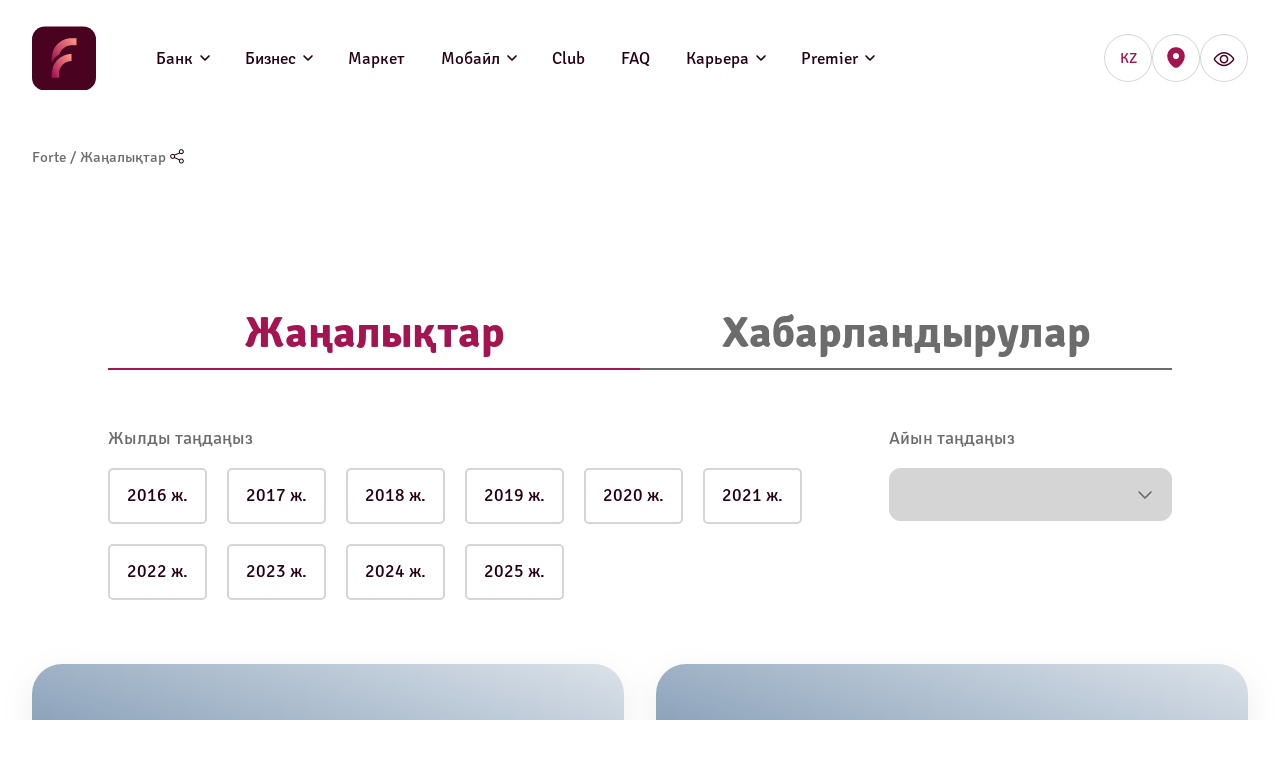

--- FILE ---
content_type: text/html; charset=utf-8
request_url: https://forte.kz/news/page-80?942275%40=%2Fpage-82%2Fpage-81%2Fpage-81%2Fpage-78%2Fpage-81%2Fpage-81%2Fpage-80%2Fpage-83%2Fpage-81%2Fpage-86/page-80
body_size: 39673
content:
<!DOCTYPE html><html lang="kk"><head><link rel="shortcut icon" href="/favicon.svg"/><link rel="stylesheet preload prefetch" href="/fonts/Cignika/stylesheet.css" as="style" type="text/css"/><script async="">(function(w,d,s,l,i){w[l]=w[l]||[];w[l].push(
                {'gtm.start': new Date().getTime(),event:'gtm.js'}
                );var f=d.getElementsByTagName(s)[0],
                j=d.createElement(s),dl=l!='dataLayer'?'&l='+l:'';j.async=true;j.src=
                'https://www.googletagmanager.com/gtm.js?id='+i+dl;f.parentNode.insertBefore(j,f);
                })(window,document,'script','dataLayer','GTM-TQC5XN77');</script><script async="">(function(w,d,s,l,i){w[l]=w[l]||[];w[l].push(
                {'gtm.start': new Date().getTime(),event:'gtm.js'}
                );var f=d.getElementsByTagName(s)[0],
                j=d.createElement(s),dl=l!='dataLayer'?'&l='+l:'';j.async=true;j.src=
                'https://www.googletagmanager.com/gtm.js?id='+i+dl;f.parentNode.insertBefore(j,f);
                })(window,document,'script','dataLayer','GTM-K6Q5PFG5');</script><script async="">(function(w,d,s,l,i){w[l]=w[l]||[];w[l].push({'gtm.start':
                new Date().getTime(),event:'gtm.js'});var f=d.getElementsByTagName(s)[0],
                j=d.createElement(s),dl=l!='dataLayer'?'&l='+l:'';j.async=true;j.src=
                'https://www.googletagmanager.com/gtm.js?id='+i+dl;f.parentNode.insertBefore(j,f);
                })(window,document,'script','dataLayer','GTM-MQ869R3');</script><script async="">!function(t,e,n,s,a,c,i,o,p){t.AppsFlyerSdkObject=a,t.AF=t.AF||function(){
              (t.AF.q=t.AF.q||[]).push([Date.now()].concat(Array.prototype.slice.call(arguments)))},
              t.AF.id=t.AF.id||i,t.AF.plugins={},o=e.createElement(n),p=e.getElementsByTagName(n)[0],o.async=1,
              o.src="https://websdk.appsflyer.com?"+(c.length>0?"st="+c.split(",").sort().join(",")+"&":"")+(i.length>0?"af_id="+i:""),
              p.parentNode.insertBefore(o,p)}(window,document,"script",0,"AF","pba",{pba: {webAppId: "60c8c735-b399-4cd5-8008-59c52be26853"}})</script><script async="" src="https://main.storage-object.pscloud.io/onelink_smart_script_d811daa414.js"></script><meta charSet="utf-8"/><meta name="viewport" content="minimum-scale=1, initial-scale=1, width=device-width"/><meta name="twitter:image" content=""/><meta name="facebook-domain-verification" content="h3dzgdf5s963hr2a1bv1050zkguunv"/><meta name="google-site-verification" content="-r94em7kQfjSQnYPOntlM6i2rEUi71Ui84TcWUCP-fA"/><meta name="yandex-verification" content="0a4a8a52b750e002"/><title>Жаңалықтар – Forte.kz</title><meta name="robots" content="index,follow"/><meta name="googlebot" content="index,follow"/><meta name="description" content="✅Жаңалықтар мен жаңартулар ✅ Forte.kz"/><link rel="alternate" hrefLang="kk-kz" href="https://forte.kz/news/page-80?942275%40=%2Fpage-82%2Fpage-82%2Fpage-99%2Fpage-80%2Fpage-80%2Fpage-99%2Fpage-80%2Fpage-80%2Fpage-79%2Fpage-110%2Fpage-80%2Fpage-80%2Fpage-80%2Fpage-111%2Fpage-80"/><link rel="alternate" hrefLang="ru-kz" href="https://forte.kz/ru/news/page-80?942275%40=%2Fpage-82%2Fpage-82%2Fpage-99%2Fpage-80%2Fpage-80%2Fpage-99%2Fpage-80%2Fpage-80%2Fpage-79%2Fpage-110%2Fpage-80%2Fpage-80%2Fpage-80%2Fpage-111%2Fpage-80"/><meta property="og:title" content="Жаңалықтар – Forte.kz"/><meta property="og:description" content="✅Жаңалықтар мен жаңартулар ✅ Forte.kz"/><meta property="og:url" content="https://forte.kz"/><meta property="og:type" content="website"/><meta property="og:image" content=""/><meta property="og:image:alt" content="✅Жаңалықтар мен жаңартулар ✅ Forte.kz"/><link rel="canonical" href="https://forte.kz/news/page-80?942275%40=%2Fpage-82%2Fpage-82%2Fpage-99%2Fpage-80%2Fpage-80%2Fpage-99%2Fpage-80%2Fpage-80%2Fpage-79%2Fpage-110%2Fpage-80%2Fpage-80%2Fpage-80%2Fpage-111%2Fpage-80"/><script type="application/ld+json">{
    "@context": "https://schema.org",
    "@type": "BreadcrumbList",
    "itemListElement": [
      {
        "@type": "ListItem",
        "position": 1,
        "item": {
          "@id": "/",
          "name": "Forte"
        }
      },{
        "@type": "ListItem",
        "position": 2,
        "item": {
          "@id": "/news",
          "name": "Жаңалықтар"
        }
      }
     ]
  }</script><script type="application/ld+json">{
    "@context": "https://schema.org",
    "@type": "Organization",
    "@id": "https://forte.kz",
    "description": "Forte Bank",
    "url": "https://forte.kz",
    
    
  "address": {
    "@type": "PostalAddress",
    "streetAddress": "Фурманов көшесі 100",
    "addressLocality": "Нұр-Сұлтан",
    "addressRegion": "KZ",
    "postalCode": "04655",
    "addressCountry": "Қазақстан"
  },

    
    
    
    
    
    
    
    
    
    "sameAs": ["https://www.facebook.com/fortebank","https://www.instagram.com/fortebankkz/","https://www.youtube.com/c/Fortekz/featured"],
    
    "name": "Forte Bank"
  }</script><meta name="next-head-count" content="21"/><noscript data-n-css=""></noscript><link rel="preload" href="/_next/static/chunks/commons.d4fd07c7b39d2de48e9e.js" as="script"/><link rel="preload" href="/_next/static/chunks/254.8cd025cbc33d8f3c47c2.js" as="script"/><link rel="preload" href="/_next/static/chunks/main-fb79f53df2453bd8f7e0.js" as="script"/><link rel="preload" href="/_next/static/chunks/webpack-d0599195185d1ede74e0.js" as="script"/><link rel="preload" href="/_next/static/chunks/framework.107b04edd72df2b0b0a7.js" as="script"/><link rel="preload" href="/_next/static/chunks/commons.d4fd07c7b39d2de48e9e.js" as="script"/><link rel="preload" href="/_next/static/chunks/a815a88416675d2ac222f0e69ebe36a346946096.9921f8b7d007d5978828.js" as="script"/><link rel="preload" href="/_next/static/chunks/efbf7c3e1a6d299b5fbccc9103f03a59ffba4100.37b0a6b9288dcfbde6a6.js" as="script"/><link rel="preload" href="/_next/static/chunks/133a9d510ad5d38d12e1297eefa7bbf7dee56438.f2de6c26477105170b01.js" as="script"/><link rel="preload" href="/_next/static/chunks/4f62fbdc67e0ca5ab1c5b6c18e9e59ec012d54a6.701bb7ede79364fee243.js" as="script"/><link rel="preload" href="/_next/static/chunks/129c9648aa56135f127059ba6020412200d166c3.13a0e52176e19728c2bd.js" as="script"/><link rel="preload" href="/_next/static/chunks/e51f6a6fdbca6a4c2e1d8890e222f710b05217db.b7dc093c2759d1d33f17.js" as="script"/><link rel="preload" href="/_next/static/chunks/986d3d249a8f83510900182913c93982f17086e0.e37e93bb9d1bc20f2058.js" as="script"/><link rel="preload" href="/_next/static/chunks/e685433ad321d2a3d5c4a55fcd13f0c5475abc27.77915bd6ecfc45a372ba.js" as="script"/><link rel="preload" href="/_next/static/chunks/pages/_app-4df7fdb0caa5744d92a7.js" as="script"/><link rel="preload" href="/_next/static/chunks/d04d55df502c7247bb706e39c5a804c78bcca40c.8be9eb8fce8dc051c287.js" as="script"/><link rel="preload" href="/_next/static/chunks/7b8a13a84db7358b652f55005dc55ddf3ffd85eb.90f03bb2ab8cd7e0030d.js" as="script"/><link rel="preload" href="/_next/static/chunks/7e80c090e254906424df6b5e42dcd1a494fdafe7.72045bb7bf23dee25ab4.js" as="script"/><link rel="preload" href="/_next/static/chunks/259fdd4b6ac44d104465d80e591d27dfea259c1d.fc9ec0fb96f27b80d357.js" as="script"/><link rel="preload" href="/_next/static/chunks/2ffee60fe21f3218ea939d291efd82c3a56e83b3.d001715591f30f0e2004.js" as="script"/><link rel="preload" href="/_next/static/chunks/6c1701fe985f0580be5effb02008fea1d6c240d2.6a98619ef202e6b05d97.js" as="script"/><link rel="preload" href="/_next/static/chunks/pages/news/%5B%5B...slug%5D%5D-b10708daf0107fb760d2.js" as="script"/><style id="jss-server-side">.MuiSvgIcon-root {
  fill: currentColor;
  width: 1em;
  height: 1em;
  display: inline-block;
  font-size: 1.5rem;
  transition: fill 200ms cubic-bezier(0.4, 0, 0.2, 1) 0ms;
  flex-shrink: 0;
  user-select: none;
}
.MuiSvgIcon-colorPrimary {
  color: #3f51b5;
}
.MuiSvgIcon-colorSecondary {
  color: #f50057;
}
.MuiSvgIcon-colorAction {
  color: rgba(0, 0, 0, 0.54);
}
.MuiSvgIcon-colorError {
  color: #f44336;
}
.MuiSvgIcon-colorDisabled {
  color: rgba(0, 0, 0, 0.26);
}
.MuiSvgIcon-fontSizeInherit {
  font-size: inherit;
}
.MuiSvgIcon-fontSizeSmall {
  font-size: 1rem;
}
.MuiSvgIcon-fontSizeLarge {
  font-size: 2.25rem;
}
.MuiCollapse-root {
  height: 0;
  overflow: hidden;
  transition: height 300ms cubic-bezier(0.4, 0, 0.2, 1) 0ms;
}
.MuiCollapse-entered {
  height: auto;
  overflow: visible;
}
.MuiCollapse-hidden {
  visibility: hidden;
}
.MuiCollapse-wrapper {
  display: flex;
}
.MuiCollapse-wrapperInner {
  width: 100%;
}
.MuiPaper-root {
  color: rgba(0, 0, 0, 0.87);
  transition: box-shadow 300ms cubic-bezier(0.4, 0, 0.2, 1) 0ms;
  background-color: #fff;
}
.MuiPaper-rounded {
  border-radius: 4px;
}
.MuiPaper-outlined {
  border: 1px solid rgba(0, 0, 0, 0.12);
}
.MuiPaper-elevation0 {
  box-shadow: none;
}
.MuiPaper-elevation1 {
  box-shadow: 0px 10px 30px rgba(87, 87, 87, 0.15);
}
.MuiPaper-elevation2 {
  box-shadow: 0px 3px 1px -2px rgba(0,0,0,0.2),0px 2px 2px 0px rgba(0,0,0,0.14),0px 1px 5px 0px rgba(0,0,0,0.12);
}
.MuiPaper-elevation3 {
  box-shadow: 0px 3px 3px -2px rgba(0,0,0,0.2),0px 3px 4px 0px rgba(0,0,0,0.14),0px 1px 8px 0px rgba(0,0,0,0.12);
}
.MuiPaper-elevation4 {
  box-shadow: 0px 2px 4px -1px rgba(0,0,0,0.2),0px 4px 5px 0px rgba(0,0,0,0.14),0px 1px 10px 0px rgba(0,0,0,0.12);
}
.MuiPaper-elevation5 {
  box-shadow: 0px 3px 5px -1px rgba(0,0,0,0.2),0px 5px 8px 0px rgba(0,0,0,0.14),0px 1px 14px 0px rgba(0,0,0,0.12);
}
.MuiPaper-elevation6 {
  box-shadow: 0px 3px 5px -1px rgba(0,0,0,0.2),0px 6px 10px 0px rgba(0,0,0,0.14),0px 1px 18px 0px rgba(0,0,0,0.12);
}
.MuiPaper-elevation7 {
  box-shadow: 0px 4px 5px -2px rgba(0,0,0,0.2),0px 7px 10px 1px rgba(0,0,0,0.14),0px 2px 16px 1px rgba(0,0,0,0.12);
}
.MuiPaper-elevation8 {
  box-shadow: 0px 5px 5px -3px rgba(0,0,0,0.2),0px 8px 10px 1px rgba(0,0,0,0.14),0px 3px 14px 2px rgba(0,0,0,0.12);
}
.MuiPaper-elevation9 {
  box-shadow: 0px 5px 6px -3px rgba(0,0,0,0.2),0px 9px 12px 1px rgba(0,0,0,0.14),0px 3px 16px 2px rgba(0,0,0,0.12);
}
.MuiPaper-elevation10 {
  box-shadow: 0px 6px 6px -3px rgba(0,0,0,0.2),0px 10px 14px 1px rgba(0,0,0,0.14),0px 4px 18px 3px rgba(0,0,0,0.12);
}
.MuiPaper-elevation11 {
  box-shadow: 0px 6px 7px -4px rgba(0,0,0,0.2),0px 11px 15px 1px rgba(0,0,0,0.14),0px 4px 20px 3px rgba(0,0,0,0.12);
}
.MuiPaper-elevation12 {
  box-shadow: 0px 7px 8px -4px rgba(0,0,0,0.2),0px 12px 17px 2px rgba(0,0,0,0.14),0px 5px 22px 4px rgba(0,0,0,0.12);
}
.MuiPaper-elevation13 {
  box-shadow: 0px 7px 8px -4px rgba(0,0,0,0.2),0px 13px 19px 2px rgba(0,0,0,0.14),0px 5px 24px 4px rgba(0,0,0,0.12);
}
.MuiPaper-elevation14 {
  box-shadow: 0px 7px 9px -4px rgba(0,0,0,0.2),0px 14px 21px 2px rgba(0,0,0,0.14),0px 5px 26px 4px rgba(0,0,0,0.12);
}
.MuiPaper-elevation15 {
  box-shadow: 0px 8px 9px -5px rgba(0,0,0,0.2),0px 15px 22px 2px rgba(0,0,0,0.14),0px 6px 28px 5px rgba(0,0,0,0.12);
}
.MuiPaper-elevation16 {
  box-shadow: 0px 8px 10px -5px rgba(0,0,0,0.2),0px 16px 24px 2px rgba(0,0,0,0.14),0px 6px 30px 5px rgba(0,0,0,0.12);
}
.MuiPaper-elevation17 {
  box-shadow: 0px 8px 11px -5px rgba(0,0,0,0.2),0px 17px 26px 2px rgba(0,0,0,0.14),0px 6px 32px 5px rgba(0,0,0,0.12);
}
.MuiPaper-elevation18 {
  box-shadow: 0px 9px 11px -5px rgba(0,0,0,0.2),0px 18px 28px 2px rgba(0,0,0,0.14),0px 7px 34px 6px rgba(0,0,0,0.12);
}
.MuiPaper-elevation19 {
  box-shadow: 0px 9px 12px -6px rgba(0,0,0,0.2),0px 19px 29px 2px rgba(0,0,0,0.14),0px 7px 36px 6px rgba(0,0,0,0.12);
}
.MuiPaper-elevation20 {
  box-shadow: 0px 10px 13px -6px rgba(0,0,0,0.2),0px 20px 31px 3px rgba(0,0,0,0.14),0px 8px 38px 7px rgba(0,0,0,0.12);
}
.MuiPaper-elevation21 {
  box-shadow: 0px 10px 13px -6px rgba(0,0,0,0.2),0px 21px 33px 3px rgba(0,0,0,0.14),0px 8px 40px 7px rgba(0,0,0,0.12);
}
.MuiPaper-elevation22 {
  box-shadow: 0px 10px 14px -6px rgba(0,0,0,0.2),0px 22px 35px 3px rgba(0,0,0,0.14),0px 8px 42px 7px rgba(0,0,0,0.12);
}
.MuiPaper-elevation23 {
  box-shadow: 0px 11px 14px -7px rgba(0,0,0,0.2),0px 23px 36px 3px rgba(0,0,0,0.14),0px 9px 44px 8px rgba(0,0,0,0.12);
}
.MuiPaper-elevation24 {
  box-shadow: 0px 11px 15px -7px rgba(0,0,0,0.2),0px 24px 38px 3px rgba(0,0,0,0.14),0px 9px 46px 8px rgba(0,0,0,0.12);
}
.MuiAccordion-root {
  position: relative;
  transition: margin 150ms cubic-bezier(0.4, 0, 0.2, 1) 0ms;
}
.MuiAccordion-root:before {
  top: -1px;
  left: 0;
  right: 0;
  height: 1px;
  content: "";
  opacity: 1;
  position: absolute;
  transition: opacity 150ms cubic-bezier(0.4, 0, 0.2, 1) 0ms,background-color 150ms cubic-bezier(0.4, 0, 0.2, 1) 0ms;
  background-color: rgba(0, 0, 0, 0.12);
}
.MuiAccordion-root.Mui-expanded {
  margin: 16px 0;
}
.MuiAccordion-root.Mui-disabled {
  background-color: rgba(0, 0, 0, 0.12);
}
.MuiAccordion-root.Mui-expanded + .MuiAccordion-root:before {
  display: none;
}
.MuiAccordion-root.Mui-expanded:first-child {
  margin-top: 0;
}
.MuiAccordion-root.Mui-expanded:last-child {
  margin-bottom: 0;
}
.MuiAccordion-root.Mui-expanded:before {
  opacity: 0;
}
.MuiAccordion-root:first-child:before {
  display: none;
}
.MuiAccordion-rounded {
  border-radius: 0;
}
.MuiAccordion-rounded:first-child {
  border-top-left-radius: 4px;
  border-top-right-radius: 4px;
}
.MuiAccordion-rounded:last-child {
  border-bottom-left-radius: 4px;
  border-bottom-right-radius: 4px;
}
@supports (-ms-ime-align: auto) {
  .MuiAccordion-rounded:last-child {
    border-bottom-left-radius: 0;
    border-bottom-right-radius: 0;
  }
}
  .MuiAccordionDetails-root {
    display: flex;
    padding: 8px 16px 16px;
  }
  .MuiButtonBase-root {
    color: inherit;
    border: 0;
    cursor: pointer;
    margin: 0;
    display: inline-flex;
    outline: 0;
    padding: 0;
    position: relative;
    align-items: center;
    user-select: text;
    border-radius: 0;
    vertical-align: middle;
    -moz-appearance: none;
    justify-content: center;
    text-decoration: none;
    background-color: transparent;
    -webkit-appearance: none;
    -webkit-tap-highlight-color: transparent;
  }
  .MuiButtonBase-root::-moz-focus-inner {
    border-style: none;
  }
  .MuiButtonBase-root.Mui-disabled {
    cursor: default;
    pointer-events: none;
  }
@media print {
  .MuiButtonBase-root {
    color-adjust: exact;
  }
}
  .MuiIconButton-root {
    flex: 0 0 auto;
    color: rgba(0, 0, 0, 0.54);
    margin: -8px;
    padding: 8px;
    overflow: visible;
    font-size: 1.5rem;
    text-align: center;
    transition: background-color 150ms cubic-bezier(0.4, 0, 0.2, 1) 0ms;
    border-radius: 50%;
  }
  .MuiIconButton-root:hover {
    background-color: rgba(0, 0, 0, 0.04);
  }
  .MuiIconButton-root.Mui-disabled {
    color: rgba(0, 0, 0, 0.26);
    background-color: transparent;
  }
@media (hover: none) {
  .MuiIconButton-root:hover {
    background-color: transparent;
  }
}
  .MuiIconButton-sizeSmall.MuiIconButton-edgeStart {
    margin-left: -3px;
  }
  .MuiIconButton-sizeSmall.MuiIconButton-edgeEnd {
    margin-right: -3px;
  }
  .MuiIconButton-colorInherit {
    color: inherit;
  }
  .MuiIconButton-colorPrimary {
    color: #3f51b5;
  }
  .MuiIconButton-colorPrimary:hover {
    background-color: rgba(63, 81, 181, 0.04);
  }
@media (hover: none) {
  .MuiIconButton-colorPrimary:hover {
    background-color: transparent;
  }
}
  .MuiIconButton-colorSecondary {
    color: #f50057;
  }
  .MuiIconButton-colorSecondary:hover {
    background-color: rgba(245, 0, 87, 0.04);
  }
@media (hover: none) {
  .MuiIconButton-colorSecondary:hover {
    background-color: transparent;
  }
}
  .MuiIconButton-sizeSmall {
    padding: 3px;
    font-size: 1.125rem;
  }
  .MuiIconButton-label {
    width: 100%;
    display: flex;
    align-items: inherit;
    justify-content: inherit;
  }
  .MuiAccordionSummary-root {
    display: flex;
    padding: 0px 16px;
    min-height: 48px;
    transition: min-height 150ms cubic-bezier(0.4, 0, 0.2, 1) 0ms,background-color 150ms cubic-bezier(0.4, 0, 0.2, 1) 0ms;
  }
  .MuiAccordionSummary-root:hover:not(.Mui-disabled) {
    cursor: pointer;
  }
  .MuiAccordionSummary-root.Mui-expanded {
    min-height: 64px;
  }
  .MuiAccordionSummary-root.Mui-focused, .MuiAccordionSummary-root.Mui-focusVisible {
    background-color: rgba(0, 0, 0, 0.12);
  }
  .MuiAccordionSummary-root.Mui-disabled {
    opacity: 0.38;
  }
  .MuiAccordionSummary-content {
    margin: 12px 0;
    display: flex;
    flex-grow: 1;
    transition: margin 150ms cubic-bezier(0.4, 0, 0.2, 1) 0ms;
  }
  .MuiAccordionSummary-content.Mui-expanded {
    margin: 20px 0;
  }
  .MuiAccordionSummary-expandIcon {
    transform: rotate(0deg);
    transition: transform 150ms cubic-bezier(0.4, 0, 0.2, 1) 0ms;
  }
  .MuiAccordionSummary-expandIcon:hover {
    background-color: transparent;
  }
  .MuiAccordionSummary-expandIcon.Mui-expanded {
    transform: rotate(180deg);
  }

  .jss16 {
    display: flex;
    align-items: center;
  }
  .jss17 {  }
  .jss18 {  }
  .jss19 {  }
  .jss20 {  }
  .jss21 {  }
  .jss22 {  }
  .jss23 {  }
  .jss24 {  }
  .jss25 {
    display: flex;
    align-items: center;
  }
  .jss26 {
    margin: 0px;
    display: flex;
    padding: 0px;
  }
  .jss35 {
    display: inline-flex;
  }
  .jss36 {
    display: inline-flex;
  }
  .jss37 {
    display: inline-flex;
  }
  .jss38 {
    display: inline-flex;
  }
  .jss39 {
    display: inline-flex;
  }
  .jss40 {
    display: inline-flex;
  }
  .jss41 {
    display: inline-flex;
  }
  .jss42 {
    display: flex;
    align-items: center;
    align-content: center;
    justify-content: space-around;
  }
  .jss43 {  }
  .jss44 {  }
  .jss45 {  }
  .jss46 {  }
  .jss47 {
    padding-top: 40px;
    padding-bottom: 40px;
  }
  .jss48 {
    display: flex;
    flex-direction: column;
  }
  .jss49 {
    display: flex;
    flex-direction: column;
  }
  .jss50 {
    display: flex;
    flex-direction: column;
  }
  .jss51 {
    display: flex;
    flex-direction: column;
  }
  .jss52 {
    display: flex;
    padding-top: 50px;
    padding-bottom: 50px;
    justify-content: space-between;
  }
  .jss53 {  }
  .jss54 {
    display: flex;
  }
  .jss55 {  }
  .jss56 {
    display: flex;
    padding-top: 24px;
    padding-bottom: 24px;
    justify-content: center;
  }
  .MuiTypography-root {
    margin: 0;
  }
  .MuiTypography-body2 {
    font-size: 0.875rem;
    font-family: Cignika;
    font-weight: 400;
    line-height: 1.43;
  }
  .MuiTypography-body1 {
    font-size: 1rem;
    font-family: Cignika;
    font-weight: 400;
    line-height: 1.5;
  }
  .MuiTypography-caption {
    font-size: 0.75rem;
    font-family: Cignika;
    font-weight: 400;
    line-height: 1.66;
  }
  .MuiTypography-button {
    font-size: 0.875rem;
    font-family: Cignika;
    font-weight: 500;
    line-height: 1.75;
    text-transform: uppercase;
  }
  .MuiTypography-h1 {
    font-size: 6rem;
    font-family: Cignika;
    font-weight: 300;
    line-height: 1.167;
  }
  .MuiTypography-h2 {
    font-size: 3.75rem;
    font-family: Cignika;
    font-weight: 300;
    line-height: 1.2;
  }
  .MuiTypography-h3 {
    font-size: 3rem;
    font-family: Cignika;
    font-weight: 400;
    line-height: 1.167;
  }
  .MuiTypography-h4 {
    font-size: 2.125rem;
    font-family: Cignika;
    font-weight: 400;
    line-height: 1.235;
  }
  .MuiTypography-h5 {
    font-size: 1.5rem;
    font-family: Cignika;
    font-weight: 400;
    line-height: 1.334;
  }
  .MuiTypography-h6 {
    font-size: 1.25rem;
    font-family: Cignika;
    font-weight: 500;
    line-height: 1.6;
  }
  .MuiTypography-subtitle1 {
    font-size: 1rem;
    font-family: Cignika;
    font-weight: 400;
    line-height: 1.75;
  }
  .MuiTypography-subtitle2 {
    font-size: 0.875rem;
    font-family: Cignika;
    font-weight: 500;
    line-height: 1.57;
  }
  .MuiTypography-overline {
    font-size: 0.75rem;
    font-family: Cignika;
    font-weight: 400;
    line-height: 2.66;
    text-transform: uppercase;
  }
  .MuiTypography-srOnly {
    width: 1px;
    height: 1px;
    overflow: hidden;
    position: absolute;
  }
  .MuiTypography-alignLeft {
    text-align: left;
  }
  .MuiTypography-alignCenter {
    text-align: center;
  }
  .MuiTypography-alignRight {
    text-align: right;
  }
  .MuiTypography-alignJustify {
    text-align: justify;
  }
  .MuiTypography-noWrap {
    overflow: hidden;
    white-space: nowrap;
    text-overflow: ellipsis;
  }
  .MuiTypography-gutterBottom {
    margin-bottom: 20px;
  }
  .MuiTypography-paragraph {
    margin-bottom: 16px;
  }
  .MuiTypography-colorInherit {
    color: inherit;
  }
  .MuiTypography-colorSecondary {
    color: #f50057;
  }
  .MuiTypography-colorTextPrimary {
    color: rgba(0, 0, 0, 0.87);
  }
  .MuiTypography-colorTextSecondary {
    color: rgba(0, 0, 0, 0.54);
  }
  .MuiTypography-colorError {
    color: #f44336;
  }
  .MuiTypography-displayInline {
    display: inline;
  }
  .MuiTypography-displayBlock {
    display: block;
  }
  .MuiButton-root {
    color: rgba(0, 0, 0, 0.87);
    padding: 6px 16px;
    font-size: 0.875rem;
    min-width: 64px;
    box-sizing: border-box;
    transition: background-color 250ms cubic-bezier(0.4, 0, 0.2, 1) 0ms,box-shadow 250ms cubic-bezier(0.4, 0, 0.2, 1) 0ms,border 250ms cubic-bezier(0.4, 0, 0.2, 1) 0ms;
    font-family: Cignika;
    font-weight: 500;
    line-height: 1.75;
    border-radius: 4px;
    text-transform: uppercase;
  }
  .MuiButton-root:hover {
    text-decoration: none;
    background-color: rgba(0, 0, 0, 0.04);
  }
  .MuiButton-root.Mui-disabled {
    color: rgba(0, 0, 0, 0.26);
  }
@media (hover: none) {
  .MuiButton-root:hover {
    background-color: transparent;
  }
}
  .MuiButton-root:hover.Mui-disabled {
    background-color: transparent;
  }
  .MuiButton-label {
    width: 100%;
    display: inherit;
    align-items: inherit;
    justify-content: inherit;
  }
  .MuiButton-text {
    padding: 6px 8px;
  }
  .MuiButton-textPrimary {
    color: #3f51b5;
  }
  .MuiButton-textPrimary:hover {
    background-color: rgba(63, 81, 181, 0.04);
  }
@media (hover: none) {
  .MuiButton-textPrimary:hover {
    background-color: transparent;
  }
}
  .MuiButton-textSecondary {
    color: #f50057;
  }
  .MuiButton-textSecondary:hover {
    background-color: rgba(245, 0, 87, 0.04);
  }
@media (hover: none) {
  .MuiButton-textSecondary:hover {
    background-color: transparent;
  }
}
  .MuiButton-outlined {
    border: 1px solid rgba(0, 0, 0, 0.23);
    padding: 5px 15px;
  }
  .MuiButton-outlined.Mui-disabled {
    border: 1px solid rgba(0, 0, 0, 0.12);
  }
  .MuiButton-outlinedPrimary {
    color: #3f51b5;
    border: 1px solid rgba(63, 81, 181, 0.5);
  }
  .MuiButton-outlinedPrimary:hover {
    border: 1px solid #3f51b5;
    background-color: rgba(63, 81, 181, 0.04);
  }
@media (hover: none) {
  .MuiButton-outlinedPrimary:hover {
    background-color: transparent;
  }
}
  .MuiButton-outlinedSecondary {
    color: #f50057;
    border: 1px solid rgba(245, 0, 87, 0.5);
  }
  .MuiButton-outlinedSecondary:hover {
    border: 1px solid #f50057;
    background-color: rgba(245, 0, 87, 0.04);
  }
  .MuiButton-outlinedSecondary.Mui-disabled {
    border: 1px solid rgba(0, 0, 0, 0.26);
  }
@media (hover: none) {
  .MuiButton-outlinedSecondary:hover {
    background-color: transparent;
  }
}
  .MuiButton-contained {
    color: rgba(0, 0, 0, 0.87);
    box-shadow: 0px 3px 1px -2px rgba(0,0,0,0.2),0px 2px 2px 0px rgba(0,0,0,0.14),0px 1px 5px 0px rgba(0,0,0,0.12);
    background-color: #e0e0e0;
  }
  .MuiButton-contained:hover {
    box-shadow: 0px 2px 4px -1px rgba(0,0,0,0.2),0px 4px 5px 0px rgba(0,0,0,0.14),0px 1px 10px 0px rgba(0,0,0,0.12);
    background-color: #d5d5d5;
  }
  .MuiButton-contained.Mui-focusVisible {
    box-shadow: 0px 3px 5px -1px rgba(0,0,0,0.2),0px 6px 10px 0px rgba(0,0,0,0.14),0px 1px 18px 0px rgba(0,0,0,0.12);
  }
  .MuiButton-contained:active {
    box-shadow: 0px 5px 5px -3px rgba(0,0,0,0.2),0px 8px 10px 1px rgba(0,0,0,0.14),0px 3px 14px 2px rgba(0,0,0,0.12);
  }
  .MuiButton-contained.Mui-disabled {
    color: rgba(0, 0, 0, 0.26);
    box-shadow: none;
    background-color: rgba(0, 0, 0, 0.12);
  }
@media (hover: none) {
  .MuiButton-contained:hover {
    box-shadow: 0px 3px 1px -2px rgba(0,0,0,0.2),0px 2px 2px 0px rgba(0,0,0,0.14),0px 1px 5px 0px rgba(0,0,0,0.12);
    background-color: #e0e0e0;
  }
}
  .MuiButton-contained:hover.Mui-disabled {
    background-color: rgba(0, 0, 0, 0.12);
  }
  .MuiButton-containedPrimary {
    color: #fff;
    background-color: #3f51b5;
  }
  .MuiButton-containedPrimary:hover {
    background-color: #303f9f;
  }
@media (hover: none) {
  .MuiButton-containedPrimary:hover {
    background-color: #3f51b5;
  }
}
  .MuiButton-containedSecondary {
    color: #fff;
    background-color: #f50057;
  }
  .MuiButton-containedSecondary:hover {
    background-color: #c51162;
  }
@media (hover: none) {
  .MuiButton-containedSecondary:hover {
    background-color: #f50057;
  }
}
  .MuiButton-disableElevation {
    box-shadow: none;
  }
  .MuiButton-disableElevation:hover {
    box-shadow: none;
  }
  .MuiButton-disableElevation.Mui-focusVisible {
    box-shadow: none;
  }
  .MuiButton-disableElevation:active {
    box-shadow: none;
  }
  .MuiButton-disableElevation.Mui-disabled {
    box-shadow: none;
  }
  .MuiButton-colorInherit {
    color: inherit;
    border-color: currentColor;
  }
  .MuiButton-textSizeSmall {
    padding: 4px 5px;
    font-size: 0.8125rem;
  }
  .MuiButton-textSizeLarge {
    padding: 8px 11px;
    font-size: 0.9375rem;
  }
  .MuiButton-outlinedSizeSmall {
    padding: 3px 9px;
    font-size: 0.8125rem;
  }
  .MuiButton-outlinedSizeLarge {
    padding: 7px 21px;
    font-size: 0.9375rem;
  }
  .MuiButton-containedSizeSmall {
    padding: 4px 10px;
    font-size: 0.8125rem;
  }
  .MuiButton-containedSizeLarge {
    padding: 8px 22px;
    font-size: 0.9375rem;
  }
  .MuiButton-fullWidth {
    width: 100%;
  }
  .MuiButton-startIcon {
    display: inherit;
    margin-left: -4px;
    margin-right: 8px;
  }
  .MuiButton-startIcon.MuiButton-iconSizeSmall {
    margin-left: -2px;
  }
  .MuiButton-endIcon {
    display: inherit;
    margin-left: 8px;
    margin-right: -4px;
  }
  .MuiButton-endIcon.MuiButton-iconSizeSmall {
    margin-right: -2px;
  }
  .MuiButton-iconSizeSmall > *:first-child {
    font-size: 18px;
  }
  .MuiButton-iconSizeMedium > *:first-child {
    font-size: 20px;
  }
  .MuiButton-iconSizeLarge > *:first-child {
    font-size: 22px;
  }
  .MuiCard-root {
    overflow: hidden;
    border-radius: 12px;
  }
@media (min-width:960px) {
  .MuiCard-root {
    border-radius: 30px;
  }
}
  .MuiContainer-root {
    width: 100%;
    display: block;
    box-sizing: border-box;
    margin-left: auto;
    margin-right: auto;
    padding-left: 16px;
    padding-right: 16px;
  }
@media (min-width:600px) {
  .MuiContainer-root {
    padding-left: 24px;
    padding-right: 24px;
  }
}
@media (min-width:0px) {
  .MuiContainer-root {
    padding-left: 16px;
    padding-right: 16px;
  }
}
@media (min-width:960px) {
  .MuiContainer-root {
    padding-left: 32px;
    padding-right: 32px;
  }
}
  .MuiContainer-disableGutters {
    padding-left: 0;
    padding-right: 0;
  }
@media (min-width:600px) {
  .MuiContainer-fixed {
    max-width: 600px;
  }
}
@media (min-width:960px) {
  .MuiContainer-fixed {
    max-width: 960px;
  }
}
@media (min-width:1280px) {
  .MuiContainer-fixed {
    max-width: 1280px;
  }
}
@media (min-width:1920px) {
  .MuiContainer-fixed {
    max-width: 1920px;
  }
}
@media (min-width:0px) {
  .MuiContainer-maxWidthXs {
    max-width: 444px;
  }
}
@media (min-width:600px) {
  .MuiContainer-maxWidthSm {
    max-width: 600px;
  }
}
@media (min-width:960px) {
  .MuiContainer-maxWidthMd {
    max-width: 960px;
  }
}
  .MuiContainer-maxWidthLg {
    max-width: 1284px;
  }
@media (min-width:1280px) {
  .MuiContainer-maxWidthLg {
    max-width: 1284px;
  }
}
@media (min-width:1920px) {
  .MuiContainer-maxWidthXl {
    max-width: 1920px;
  }
}
  html {
    box-sizing: border-box;
    -webkit-font-smoothing: antialiased;
    -moz-osx-font-smoothing: grayscale;
  }
  *, *::before, *::after {
    box-sizing: inherit;
  }
  strong, b {
    font-weight: 700;
  }
  body {
    color: #270111;
    margin: 0;
    font-size: 0.875rem;
    font-family: Cignika;
    font-weight: 400;
    line-height: 1.43;
    background-color: #fff;
  }
@media print {
  body {
    background-color: #fff;
  }
}
  body::backdrop {
    background-color: #fff;
  }
  a {
    color: #270111;
  }
  #__next {
    display: flex;
    flex-direction: column;
  }
  .datePickerContainer .MuiTypography-gutterBottom {
    margin-bottom: 0;
  }
  .datePickerContainer .MuiButton-textPrimary {
    color: #c71960;
  }
  .MuiDivider-root {
    border: none;
    height: 1px;
    margin: 0;
    opacity: 0.3;
    flex-shrink: 0;
    background-color: #6C6C6C;
  }
  .MuiDivider-absolute {
    left: 0;
    width: 100%;
    bottom: 0;
    position: absolute;
  }
  .MuiDivider-inset {
    margin-left: 72px;
  }
  .MuiDivider-light {
    background-color: rgba(0, 0, 0, 0.08);
  }
  .MuiDivider-middle {
    margin-left: 16px;
    margin-right: 16px;
  }
  .MuiDivider-vertical {
    width: 1px;
    height: 100%;
  }
  .MuiDivider-flexItem {
    height: auto;
    align-self: stretch;
  }
  .MuiDrawer-docked {
    flex: 0 0 auto;
  }
  .MuiDrawer-paper {
    top: 0;
    flex: 1 0 auto;
    height: 100%;
    display: flex;
    outline: 0;
    z-index: 1200;
    position: fixed;
    overflow-y: auto;
    flex-direction: column;
    -webkit-overflow-scrolling: touch;
  }
  .MuiDrawer-paperAnchorLeft {
    left: 0;
    right: auto;
  }
  .MuiDrawer-paperAnchorRight {
    left: auto;
    right: 0;
  }
  .MuiDrawer-paperAnchorTop {
    top: 0;
    left: 0;
    right: 0;
    bottom: auto;
    height: auto;
    max-height: 100%;
  }
  .MuiDrawer-paperAnchorBottom {
    top: auto;
    left: 0;
    right: 0;
    bottom: 0;
    height: auto;
    max-height: 100%;
  }
  .MuiDrawer-paperAnchorDockedLeft {
    border-right: 1px solid rgba(0, 0, 0, 0.12);
  }
  .MuiDrawer-paperAnchorDockedTop {
    border-bottom: 1px solid rgba(0, 0, 0, 0.12);
  }
  .MuiDrawer-paperAnchorDockedRight {
    border-left: 1px solid rgba(0, 0, 0, 0.12);
  }
  .MuiDrawer-paperAnchorDockedBottom {
    border-top: 1px solid rgba(0, 0, 0, 0.12);
  }
@keyframes mui-auto-fill {}
@keyframes mui-auto-fill-cancel {}
  .MuiInputBase-root {
    color: rgba(0, 0, 0, 0.87);
    cursor: text;
    display: inline-flex;
    position: relative;
    font-size: 1rem;
    box-sizing: border-box;
    align-items: center;
    font-family: Cignika;
    font-weight: 400;
    line-height: 1.1876em;
  }
  .MuiInputBase-root.Mui-disabled {
    color: rgba(0, 0, 0, 0.38);
    cursor: default;
  }
  .MuiInputBase-multiline {
    padding: 6px 0 7px;
  }
  .MuiInputBase-multiline.MuiInputBase-marginDense {
    padding-top: 3px;
  }
  .MuiInputBase-fullWidth {
    width: 100%;
  }
  .MuiInputBase-input {
    font: inherit;
    color: currentColor;
    width: 100%;
    border: 0;
    height: 1.1876em;
    margin: 0;
    display: block;
    padding: 6px 0 7px;
    min-width: 0;
    background: none;
    box-sizing: content-box;
    animation-name: mui-auto-fill-cancel;
    letter-spacing: inherit;
    animation-duration: 10ms;
    -webkit-tap-highlight-color: transparent;
  }
  .MuiInputBase-input::-webkit-input-placeholder {
    color: currentColor;
    opacity: 0.42;
    transition: opacity 200ms cubic-bezier(0.4, 0, 0.2, 1) 0ms;
  }
  .MuiInputBase-input::-moz-placeholder {
    color: currentColor;
    opacity: 0.42;
    transition: opacity 200ms cubic-bezier(0.4, 0, 0.2, 1) 0ms;
  }
  .MuiInputBase-input:-ms-input-placeholder {
    color: currentColor;
    opacity: 0.42;
    transition: opacity 200ms cubic-bezier(0.4, 0, 0.2, 1) 0ms;
  }
  .MuiInputBase-input::-ms-input-placeholder {
    color: currentColor;
    opacity: 0.42;
    transition: opacity 200ms cubic-bezier(0.4, 0, 0.2, 1) 0ms;
  }
  .MuiInputBase-input:focus {
    outline: 0;
  }
  .MuiInputBase-input:invalid {
    box-shadow: none;
  }
  .MuiInputBase-input::-webkit-search-decoration {
    -webkit-appearance: none;
  }
  .MuiInputBase-input.Mui-disabled {
    opacity: 1;
  }
  .MuiInputBase-input:-webkit-autofill {
    animation-name: mui-auto-fill;
    animation-duration: 5000s;
  }
  label[data-shrink=false] + .MuiInputBase-formControl .MuiInputBase-input::-webkit-input-placeholder {
    opacity: 0 !important;
  }
  label[data-shrink=false] + .MuiInputBase-formControl .MuiInputBase-input::-moz-placeholder {
    opacity: 0 !important;
  }
  label[data-shrink=false] + .MuiInputBase-formControl .MuiInputBase-input:-ms-input-placeholder {
    opacity: 0 !important;
  }
  label[data-shrink=false] + .MuiInputBase-formControl .MuiInputBase-input::-ms-input-placeholder {
    opacity: 0 !important;
  }
  label[data-shrink=false] + .MuiInputBase-formControl .MuiInputBase-input:focus::-webkit-input-placeholder {
    opacity: 0.42;
  }
  label[data-shrink=false] + .MuiInputBase-formControl .MuiInputBase-input:focus::-moz-placeholder {
    opacity: 0.42;
  }
  label[data-shrink=false] + .MuiInputBase-formControl .MuiInputBase-input:focus:-ms-input-placeholder {
    opacity: 0.42;
  }
  label[data-shrink=false] + .MuiInputBase-formControl .MuiInputBase-input:focus::-ms-input-placeholder {
    opacity: 0.42;
  }
  .MuiInputBase-inputMarginDense {
    padding-top: 3px;
  }
  .MuiInputBase-inputMultiline {
    height: auto;
    resize: none;
    padding: 0;
  }
  .MuiInputBase-inputTypeSearch {
    -moz-appearance: textfield;
    -webkit-appearance: textfield;
  }
  .MuiFormControl-root {
    border: 0;
    margin: 0;
    display: inline-flex;
    padding: 0;
    position: relative;
    min-width: 0;
    flex-direction: column;
    vertical-align: top;
  }
  .MuiFormControl-marginNormal {
    margin-top: 16px;
    margin-bottom: 8px;
  }
  .MuiFormControl-marginDense {
    margin-top: 8px;
    margin-bottom: 4px;
  }
  .MuiFormControl-fullWidth {
    width: 100%;
  }
  .MuiGrid-container {
    width: 100%;
    display: flex;
    flex-wrap: wrap;
    box-sizing: border-box;
  }
  .MuiGrid-item {
    margin: 0;
    box-sizing: border-box;
  }
  .MuiGrid-zeroMinWidth {
    min-width: 0;
  }
  .MuiGrid-direction-xs-column {
    flex-direction: column;
  }
  .MuiGrid-direction-xs-column-reverse {
    flex-direction: column-reverse;
  }
  .MuiGrid-direction-xs-row-reverse {
    flex-direction: row-reverse;
  }
  .MuiGrid-wrap-xs-nowrap {
    flex-wrap: nowrap;
  }
  .MuiGrid-wrap-xs-wrap-reverse {
    flex-wrap: wrap-reverse;
  }
  .MuiGrid-align-items-xs-center {
    align-items: center;
  }
  .MuiGrid-align-items-xs-flex-start {
    align-items: flex-start;
  }
  .MuiGrid-align-items-xs-flex-end {
    align-items: flex-end;
  }
  .MuiGrid-align-items-xs-baseline {
    align-items: baseline;
  }
  .MuiGrid-align-content-xs-center {
    align-content: center;
  }
  .MuiGrid-align-content-xs-flex-start {
    align-content: flex-start;
  }
  .MuiGrid-align-content-xs-flex-end {
    align-content: flex-end;
  }
  .MuiGrid-align-content-xs-space-between {
    align-content: space-between;
  }
  .MuiGrid-align-content-xs-space-around {
    align-content: space-around;
  }
  .MuiGrid-justify-content-xs-center {
    justify-content: center;
  }
  .MuiGrid-justify-content-xs-flex-end {
    justify-content: flex-end;
  }
  .MuiGrid-justify-content-xs-space-between {
    justify-content: space-between;
  }
  .MuiGrid-justify-content-xs-space-around {
    justify-content: space-around;
  }
  .MuiGrid-justify-content-xs-space-evenly {
    justify-content: space-evenly;
  }
  .MuiGrid-spacing-xs-0 {
    width: calc(100% + 0px);
    margin: -0px;
  }
  .MuiGrid-spacing-xs-0 > .MuiGrid-item {
    padding: 0px;
  }
  .MuiGrid-spacing-xs-1 {
    width: calc(100% + 8px);
    margin: -4px;
  }
  .MuiGrid-spacing-xs-1 > .MuiGrid-item {
    padding: 4px;
  }
  .MuiGrid-spacing-xs-2 {
    width: calc(100% + 16px);
    margin: -8px;
  }
  .MuiGrid-spacing-xs-2 > .MuiGrid-item {
    padding: 8px;
  }
  .MuiGrid-spacing-xs-3 {
    width: calc(100% + 24px);
    margin: -12px;
  }
  .MuiGrid-spacing-xs-3 > .MuiGrid-item {
    padding: 12px;
  }
  .MuiGrid-spacing-xs-4 {
    width: calc(100% + 32px);
    margin: -16px;
  }
  .MuiGrid-spacing-xs-4 > .MuiGrid-item {
    padding: 16px;
  }
  .MuiGrid-spacing-xs-5 {
    width: calc(100% + 40px);
    margin: -20px;
  }
  .MuiGrid-spacing-xs-5 > .MuiGrid-item {
    padding: 20px;
  }
  .MuiGrid-spacing-xs-6 {
    width: calc(100% + 48px);
    margin: -24px;
  }
  .MuiGrid-spacing-xs-6 > .MuiGrid-item {
    padding: 24px;
  }
  .MuiGrid-spacing-xs-7 {
    width: calc(100% + 56px);
    margin: -28px;
  }
  .MuiGrid-spacing-xs-7 > .MuiGrid-item {
    padding: 28px;
  }
  .MuiGrid-spacing-xs-8 {
    width: calc(100% + 64px);
    margin: -32px;
  }
  .MuiGrid-spacing-xs-8 > .MuiGrid-item {
    padding: 32px;
  }
  .MuiGrid-spacing-xs-9 {
    width: calc(100% + 72px);
    margin: -36px;
  }
  .MuiGrid-spacing-xs-9 > .MuiGrid-item {
    padding: 36px;
  }
  .MuiGrid-spacing-xs-10 {
    width: calc(100% + 80px);
    margin: -40px;
  }
  .MuiGrid-spacing-xs-10 > .MuiGrid-item {
    padding: 40px;
  }
  .MuiGrid-grid-xs-auto {
    flex-grow: 0;
    max-width: none;
    flex-basis: auto;
  }
  .MuiGrid-grid-xs-true {
    flex-grow: 1;
    max-width: 100%;
    flex-basis: 0;
  }
  .MuiGrid-grid-xs-1 {
    flex-grow: 0;
    max-width: 8.333333%;
    flex-basis: 8.333333%;
  }
  .MuiGrid-grid-xs-2 {
    flex-grow: 0;
    max-width: 16.666667%;
    flex-basis: 16.666667%;
  }
  .MuiGrid-grid-xs-3 {
    flex-grow: 0;
    max-width: 25%;
    flex-basis: 25%;
  }
  .MuiGrid-grid-xs-4 {
    flex-grow: 0;
    max-width: 33.333333%;
    flex-basis: 33.333333%;
  }
  .MuiGrid-grid-xs-5 {
    flex-grow: 0;
    max-width: 41.666667%;
    flex-basis: 41.666667%;
  }
  .MuiGrid-grid-xs-6 {
    flex-grow: 0;
    max-width: 50%;
    flex-basis: 50%;
  }
  .MuiGrid-grid-xs-7 {
    flex-grow: 0;
    max-width: 58.333333%;
    flex-basis: 58.333333%;
  }
  .MuiGrid-grid-xs-8 {
    flex-grow: 0;
    max-width: 66.666667%;
    flex-basis: 66.666667%;
  }
  .MuiGrid-grid-xs-9 {
    flex-grow: 0;
    max-width: 75%;
    flex-basis: 75%;
  }
  .MuiGrid-grid-xs-10 {
    flex-grow: 0;
    max-width: 83.333333%;
    flex-basis: 83.333333%;
  }
  .MuiGrid-grid-xs-11 {
    flex-grow: 0;
    max-width: 91.666667%;
    flex-basis: 91.666667%;
  }
  .MuiGrid-grid-xs-12 {
    flex-grow: 0;
    max-width: 100%;
    flex-basis: 100%;
  }
@media (min-width:600px) {
  .MuiGrid-grid-sm-auto {
    flex-grow: 0;
    max-width: none;
    flex-basis: auto;
  }
  .MuiGrid-grid-sm-true {
    flex-grow: 1;
    max-width: 100%;
    flex-basis: 0;
  }
  .MuiGrid-grid-sm-1 {
    flex-grow: 0;
    max-width: 8.333333%;
    flex-basis: 8.333333%;
  }
  .MuiGrid-grid-sm-2 {
    flex-grow: 0;
    max-width: 16.666667%;
    flex-basis: 16.666667%;
  }
  .MuiGrid-grid-sm-3 {
    flex-grow: 0;
    max-width: 25%;
    flex-basis: 25%;
  }
  .MuiGrid-grid-sm-4 {
    flex-grow: 0;
    max-width: 33.333333%;
    flex-basis: 33.333333%;
  }
  .MuiGrid-grid-sm-5 {
    flex-grow: 0;
    max-width: 41.666667%;
    flex-basis: 41.666667%;
  }
  .MuiGrid-grid-sm-6 {
    flex-grow: 0;
    max-width: 50%;
    flex-basis: 50%;
  }
  .MuiGrid-grid-sm-7 {
    flex-grow: 0;
    max-width: 58.333333%;
    flex-basis: 58.333333%;
  }
  .MuiGrid-grid-sm-8 {
    flex-grow: 0;
    max-width: 66.666667%;
    flex-basis: 66.666667%;
  }
  .MuiGrid-grid-sm-9 {
    flex-grow: 0;
    max-width: 75%;
    flex-basis: 75%;
  }
  .MuiGrid-grid-sm-10 {
    flex-grow: 0;
    max-width: 83.333333%;
    flex-basis: 83.333333%;
  }
  .MuiGrid-grid-sm-11 {
    flex-grow: 0;
    max-width: 91.666667%;
    flex-basis: 91.666667%;
  }
  .MuiGrid-grid-sm-12 {
    flex-grow: 0;
    max-width: 100%;
    flex-basis: 100%;
  }
}
@media (min-width:960px) {
  .MuiGrid-grid-md-auto {
    flex-grow: 0;
    max-width: none;
    flex-basis: auto;
  }
  .MuiGrid-grid-md-true {
    flex-grow: 1;
    max-width: 100%;
    flex-basis: 0;
  }
  .MuiGrid-grid-md-1 {
    flex-grow: 0;
    max-width: 8.333333%;
    flex-basis: 8.333333%;
  }
  .MuiGrid-grid-md-2 {
    flex-grow: 0;
    max-width: 16.666667%;
    flex-basis: 16.666667%;
  }
  .MuiGrid-grid-md-3 {
    flex-grow: 0;
    max-width: 25%;
    flex-basis: 25%;
  }
  .MuiGrid-grid-md-4 {
    flex-grow: 0;
    max-width: 33.333333%;
    flex-basis: 33.333333%;
  }
  .MuiGrid-grid-md-5 {
    flex-grow: 0;
    max-width: 41.666667%;
    flex-basis: 41.666667%;
  }
  .MuiGrid-grid-md-6 {
    flex-grow: 0;
    max-width: 50%;
    flex-basis: 50%;
  }
  .MuiGrid-grid-md-7 {
    flex-grow: 0;
    max-width: 58.333333%;
    flex-basis: 58.333333%;
  }
  .MuiGrid-grid-md-8 {
    flex-grow: 0;
    max-width: 66.666667%;
    flex-basis: 66.666667%;
  }
  .MuiGrid-grid-md-9 {
    flex-grow: 0;
    max-width: 75%;
    flex-basis: 75%;
  }
  .MuiGrid-grid-md-10 {
    flex-grow: 0;
    max-width: 83.333333%;
    flex-basis: 83.333333%;
  }
  .MuiGrid-grid-md-11 {
    flex-grow: 0;
    max-width: 91.666667%;
    flex-basis: 91.666667%;
  }
  .MuiGrid-grid-md-12 {
    flex-grow: 0;
    max-width: 100%;
    flex-basis: 100%;
  }
}
@media (min-width:1280px) {
  .MuiGrid-grid-lg-auto {
    flex-grow: 0;
    max-width: none;
    flex-basis: auto;
  }
  .MuiGrid-grid-lg-true {
    flex-grow: 1;
    max-width: 100%;
    flex-basis: 0;
  }
  .MuiGrid-grid-lg-1 {
    flex-grow: 0;
    max-width: 8.333333%;
    flex-basis: 8.333333%;
  }
  .MuiGrid-grid-lg-2 {
    flex-grow: 0;
    max-width: 16.666667%;
    flex-basis: 16.666667%;
  }
  .MuiGrid-grid-lg-3 {
    flex-grow: 0;
    max-width: 25%;
    flex-basis: 25%;
  }
  .MuiGrid-grid-lg-4 {
    flex-grow: 0;
    max-width: 33.333333%;
    flex-basis: 33.333333%;
  }
  .MuiGrid-grid-lg-5 {
    flex-grow: 0;
    max-width: 41.666667%;
    flex-basis: 41.666667%;
  }
  .MuiGrid-grid-lg-6 {
    flex-grow: 0;
    max-width: 50%;
    flex-basis: 50%;
  }
  .MuiGrid-grid-lg-7 {
    flex-grow: 0;
    max-width: 58.333333%;
    flex-basis: 58.333333%;
  }
  .MuiGrid-grid-lg-8 {
    flex-grow: 0;
    max-width: 66.666667%;
    flex-basis: 66.666667%;
  }
  .MuiGrid-grid-lg-9 {
    flex-grow: 0;
    max-width: 75%;
    flex-basis: 75%;
  }
  .MuiGrid-grid-lg-10 {
    flex-grow: 0;
    max-width: 83.333333%;
    flex-basis: 83.333333%;
  }
  .MuiGrid-grid-lg-11 {
    flex-grow: 0;
    max-width: 91.666667%;
    flex-basis: 91.666667%;
  }
  .MuiGrid-grid-lg-12 {
    flex-grow: 0;
    max-width: 100%;
    flex-basis: 100%;
  }
}
@media (min-width:1920px) {
  .MuiGrid-grid-xl-auto {
    flex-grow: 0;
    max-width: none;
    flex-basis: auto;
  }
  .MuiGrid-grid-xl-true {
    flex-grow: 1;
    max-width: 100%;
    flex-basis: 0;
  }
  .MuiGrid-grid-xl-1 {
    flex-grow: 0;
    max-width: 8.333333%;
    flex-basis: 8.333333%;
  }
  .MuiGrid-grid-xl-2 {
    flex-grow: 0;
    max-width: 16.666667%;
    flex-basis: 16.666667%;
  }
  .MuiGrid-grid-xl-3 {
    flex-grow: 0;
    max-width: 25%;
    flex-basis: 25%;
  }
  .MuiGrid-grid-xl-4 {
    flex-grow: 0;
    max-width: 33.333333%;
    flex-basis: 33.333333%;
  }
  .MuiGrid-grid-xl-5 {
    flex-grow: 0;
    max-width: 41.666667%;
    flex-basis: 41.666667%;
  }
  .MuiGrid-grid-xl-6 {
    flex-grow: 0;
    max-width: 50%;
    flex-basis: 50%;
  }
  .MuiGrid-grid-xl-7 {
    flex-grow: 0;
    max-width: 58.333333%;
    flex-basis: 58.333333%;
  }
  .MuiGrid-grid-xl-8 {
    flex-grow: 0;
    max-width: 66.666667%;
    flex-basis: 66.666667%;
  }
  .MuiGrid-grid-xl-9 {
    flex-grow: 0;
    max-width: 75%;
    flex-basis: 75%;
  }
  .MuiGrid-grid-xl-10 {
    flex-grow: 0;
    max-width: 83.333333%;
    flex-basis: 83.333333%;
  }
  .MuiGrid-grid-xl-11 {
    flex-grow: 0;
    max-width: 91.666667%;
    flex-basis: 91.666667%;
  }
  .MuiGrid-grid-xl-12 {
    flex-grow: 0;
    max-width: 100%;
    flex-basis: 100%;
  }
}
@media (min-width:0px) and (max-width:599.95px) {
  .jss1 {
    display: none;
  }
}
@media (min-width:0px) {
  .jss2 {
    display: none;
  }
}
@media (max-width:599.95px) {
  .jss3 {
    display: none;
  }
}
@media (min-width:600px) and (max-width:959.95px) {
  .jss4 {
    display: none;
  }
}
@media (min-width:600px) {
  .jss5 {
    display: none;
  }
}
@media (max-width:959.95px) {
  .jss6 {
    display: none;
  }
}
@media (min-width:960px) and (max-width:1279.95px) {
  .jss7 {
    display: none;
  }
}
@media (min-width:960px) {
  .jss8 {
    display: none;
  }
}
@media (max-width:1279.95px) {
  .jss9 {
    display: none;
  }
}
@media (min-width:1280px) and (max-width:1919.95px) {
  .jss10 {
    display: none;
  }
}
@media (min-width:1280px) {
  .jss11 {
    display: none;
  }
}
@media (max-width:1919.95px) {
  .jss12 {
    display: none;
  }
}
@media (min-width:1920px) {
  .jss13 {
    display: none;
  }
}
@media (min-width:1920px) {
  .jss14 {
    display: none;
  }
}
@media (min-width:0px) {
  .jss15 {
    display: none;
  }
}
  .MuiLink-underlineNone {
    text-decoration: none;
  }
  .MuiLink-underlineHover {
    text-decoration: none;
  }
  .MuiLink-underlineHover:hover {
    text-decoration: underline;
  }
  .MuiLink-underlineAlways {
    text-decoration: underline;
  }
  .MuiLink-button {
    border: 0;
    cursor: pointer;
    margin: 0;
    outline: 0;
    padding: 0;
    position: relative;
    user-select: none;
    border-radius: 0;
    vertical-align: middle;
    -moz-appearance: none;
    background-color: transparent;
    -webkit-appearance: none;
    -webkit-tap-highlight-color: transparent;
  }
  .MuiLink-button::-moz-focus-inner {
    border-style: none;
  }
  .MuiLink-button.Mui-focusVisible {
    outline: auto;
  }
  .MuiPopover-paper {
    outline: 0;
    position: absolute;
    max-width: calc(100% - 32px);
    min-width: 16px;
    max-height: calc(100% - 32px);
    min-height: 16px;
    overflow-x: hidden;
    overflow-y: auto;
  }
  .MuiMenu-paper {
    max-height: calc(100% - 96px);
    -webkit-overflow-scrolling: touch;
  }
  .MuiMenu-list {
    outline: 0;
  }
  .jss31 {
    top: -5px;
    left: 0;
    right: 0;
    bottom: 0;
    margin: 0;
    padding: 0 8px;
    overflow: hidden;
    position: absolute;
    border-style: solid;
    border-width: 1px;
    border-radius: inherit;
    pointer-events: none;
  }
  .jss32 {
    padding: 0;
    text-align: left;
    transition: width 150ms cubic-bezier(0.0, 0, 0.2, 1) 0ms;
    line-height: 11px;
  }
  .jss33 {
    width: auto;
    height: 11px;
    display: block;
    padding: 0;
    font-size: 0.75em;
    max-width: 0.01px;
    text-align: left;
    transition: max-width 50ms cubic-bezier(0.0, 0, 0.2, 1) 0ms;
    visibility: hidden;
  }
  .jss33 > span {
    display: inline-block;
    padding-left: 5px;
    padding-right: 5px;
  }
  .jss34 {
    max-width: 1000px;
    transition: max-width 100ms cubic-bezier(0.0, 0, 0.2, 1) 50ms;
  }
  .MuiOutlinedInput-root {
    position: relative;
    border-radius: 4px;
  }
  .MuiOutlinedInput-root:hover .MuiOutlinedInput-notchedOutline {
    border-color: rgba(0, 0, 0, 0.87);
  }
@media (hover: none) {
  .MuiOutlinedInput-root:hover .MuiOutlinedInput-notchedOutline {
    border-color: rgba(0, 0, 0, 0.23);
  }
}
  .MuiOutlinedInput-root.Mui-focused .MuiOutlinedInput-notchedOutline {
    border-color: #3f51b5;
    border-width: 2px;
  }
  .MuiOutlinedInput-root.Mui-error .MuiOutlinedInput-notchedOutline {
    border-color: #f44336;
  }
  .MuiOutlinedInput-root.Mui-disabled .MuiOutlinedInput-notchedOutline {
    border-color: rgba(0, 0, 0, 0.26);
  }
  .MuiOutlinedInput-colorSecondary.Mui-focused .MuiOutlinedInput-notchedOutline {
    border-color: #f50057;
  }
  .MuiOutlinedInput-adornedStart {
    padding-left: 14px;
  }
  .MuiOutlinedInput-adornedEnd {
    padding-right: 14px;
  }
  .MuiOutlinedInput-multiline {
    padding: 18.5px 14px;
  }
  .MuiOutlinedInput-multiline.MuiOutlinedInput-marginDense {
    padding-top: 10.5px;
    padding-bottom: 10.5px;
  }
  .MuiOutlinedInput-notchedOutline {
    border-color: rgba(0, 0, 0, 0.23);
  }
  .MuiOutlinedInput-input {
    padding: 18.5px 14px;
  }
  .MuiOutlinedInput-input:-webkit-autofill {
    border-radius: inherit;
  }
  .MuiOutlinedInput-inputMarginDense {
    padding-top: 10.5px;
    padding-bottom: 10.5px;
  }
  .MuiOutlinedInput-inputMultiline {
    padding: 0;
  }
  .MuiOutlinedInput-inputAdornedStart {
    padding-left: 0;
  }
  .MuiOutlinedInput-inputAdornedEnd {
    padding-right: 0;
  }
  .MuiSelect-select {
    cursor: pointer;
    min-width: 16px;
    user-select: none;
    border-radius: 0;
    -moz-appearance: none;
    -webkit-appearance: none;
  }
  .MuiSelect-select:focus {
    border-radius: 0;
    background-color: rgba(0, 0, 0, 0.05);
  }
  .MuiSelect-select::-ms-expand {
    display: none;
  }
  .MuiSelect-select.Mui-disabled {
    cursor: default;
  }
  .MuiSelect-select[multiple] {
    height: auto;
  }
  .MuiSelect-select:not([multiple]) option, .MuiSelect-select:not([multiple]) optgroup {
    background-color: #fff;
  }
  .MuiSelect-select.MuiSelect-select {
    padding-right: 24px;
  }
  .MuiSelect-filled.MuiSelect-filled {
    padding-right: 32px;
  }
  .MuiSelect-outlined {
    border-radius: 4px;
  }
  .MuiSelect-outlined.MuiSelect-outlined {
    padding-right: 32px;
  }
  .MuiSelect-selectMenu {
    height: auto;
    overflow: hidden;
    min-height: 1.1876em;
    white-space: nowrap;
    text-overflow: ellipsis;
  }
  .MuiSelect-icon {
    top: calc(50% - 12px);
    color: rgba(0, 0, 0, 0.54);
    right: 0;
    position: absolute;
    pointer-events: none;
  }
  .MuiSelect-icon.Mui-disabled {
    color: rgba(0, 0, 0, 0.26);
  }
  .MuiSelect-iconOpen {
    transform: rotate(180deg);
  }
  .MuiSelect-iconFilled {
    right: 7px;
  }
  .MuiSelect-iconOutlined {
    right: 7px;
  }
  .MuiSelect-nativeInput {
    left: 0;
    width: 100%;
    bottom: 0;
    opacity: 0;
    position: absolute;
    pointer-events: none;
  }
  .MuiTab-root {
    overflow: hidden;
    position: relative;
    font-size: 0.875rem;
    box-sizing: border-box;
    text-align: center;
    flex-shrink: 0;
    font-family: Cignika;
    font-weight: 500;
    line-height: 1.75;
    white-space: normal;
    text-transform: none;
  }
  .MuiTab-labelIcon {
    min-height: 72px;
    padding-top: 9px;
  }
  .MuiTab-labelIcon .MuiTab-wrapper > *:first-child {
    margin-bottom: 6px;
  }
  .MuiTab-textColorInherit {
    color: inherit;
  }
  .MuiTab-textColorInherit.Mui-selected {
    opacity: 1;
  }
  .MuiTab-textColorInherit.Mui-disabled {
    opacity: 0.5;
  }
  .MuiTab-textColorPrimary {
    color: rgba(0, 0, 0, 0.54);
  }
  .MuiTab-textColorPrimary.Mui-selected {
    color: #3f51b5;
  }
  .MuiTab-textColorPrimary.Mui-disabled {
    color: rgba(0, 0, 0, 0.38);
  }
  .MuiTab-textColorSecondary {
    color: rgba(0, 0, 0, 0.54);
  }
  .MuiTab-textColorSecondary.Mui-selected {
    color: #f50057;
  }
  .MuiTab-textColorSecondary.Mui-disabled {
    color: rgba(0, 0, 0, 0.38);
  }
  .MuiTab-fullWidth {
    flex-grow: 1;
    max-width: none;
    flex-basis: 0;
    flex-shrink: 1;
  }
  .MuiTab-wrapped {
    font-size: 0.75rem;
    line-height: 1.5;
  }
  .MuiTab-wrapper {
    width: 100%;
    display: inline-flex;
    align-items: center;
    flex-direction: column;
    justify-content: center;
  }
  .jss27 {
    width: 100%;
    bottom: 0;
    height: 2px;
    position: absolute;
    transition: all 300ms cubic-bezier(0.4, 0, 0.2, 1) 0ms;
  }
  .jss28 {
    background-color: #3f51b5;
  }
  .jss29 {
    background-color: #f50057;
  }
  .jss30 {
    right: 0;
    width: 2px;
    height: 100%;
  }
  .MuiTabs-root {
    display: flex;
    overflow: hidden;
    -webkit-overflow-scrolling: touch;
  }
  .MuiTabs-vertical {
    flex-direction: column;
  }
  .MuiTabs-flexContainer {
    display: flex;
  }
  .MuiTabs-flexContainerVertical {
    flex-direction: column;
  }
  .MuiTabs-centered {
    justify-content: center;
  }
  .MuiTabs-scroller {
    flex: 1 1 auto;
    display: inline-block;
    position: relative;
    white-space: nowrap;
  }
  .MuiTabs-fixed {
    width: 100%;
    overflow-x: hidden;
  }
  .MuiTabs-scrollable {
    overflow-x: scroll;
    scrollbar-width: none;
  }
  .MuiTabs-scrollable::-webkit-scrollbar {
    display: none;
  }
@media (max-width:599.95px) {
  .MuiTabs-scrollButtonsDesktop {
    display: none;
  }
}

  .MuiTooltip-popper {
    z-index: 1500;
    pointer-events: none;
  }
  .MuiTooltip-popperInteractive {
    pointer-events: auto;
  }
  .MuiTooltip-popperArrow[x-placement*="bottom"] .MuiTooltip-arrow {
    top: 0;
    left: 0;
    margin-top: -0.71em;
    margin-left: 4px;
    margin-right: 4px;
  }
  .MuiTooltip-popperArrow[x-placement*="top"] .MuiTooltip-arrow {
    left: 0;
    bottom: 0;
    margin-left: 4px;
    margin-right: 4px;
    margin-bottom: -0.71em;
  }
  .MuiTooltip-popperArrow[x-placement*="right"] .MuiTooltip-arrow {
    left: 0;
    width: 0.71em;
    height: 1em;
    margin-top: 4px;
    margin-left: -0.71em;
    margin-bottom: 4px;
  }
  .MuiTooltip-popperArrow[x-placement*="left"] .MuiTooltip-arrow {
    right: 0;
    width: 0.71em;
    height: 1em;
    margin-top: 4px;
    margin-right: -0.71em;
    margin-bottom: 4px;
  }
  .MuiTooltip-popperArrow[x-placement*="bottom"] .MuiTooltip-arrow {
    margin-top: -12px;
  }
  .MuiTooltip-popperArrow[x-placement*="top"] .MuiTooltip-arrow {
    transform: rotate(180deg);
    margin-bottom: -13px;
  }
  .MuiTooltip-popperArrow[x-placement*="left"] .MuiTooltip-arrow::before {
    transform-origin: 0 0;
  }
  .MuiTooltip-popperArrow[x-placement*="right"] .MuiTooltip-arrow::before {
    transform-origin: 100% 100%;
  }
  .MuiTooltip-popperArrow[x-placement*="top"] .MuiTooltip-arrow::before {
    transform-origin: 100% 0;
  }
  .MuiTooltip-popperArrow[x-placement*="bottom"] .MuiTooltip-arrow::before {
    transform-origin: 0 100%;
  }
  .MuiTooltip-tooltip {
    color: inherit;
    border: 1px solid #D5D5D5;
    padding: 0;
    font-size: 0.625rem;
    max-width: 300px;
    word-wrap: break-word;
    box-shadow: 0px 10px 30px rgba(87, 87, 87, 0.15);
    font-family: Cignika;
    font-weight: 500;
    line-height: 1.4em;
    border-radius: 10px;
    background-color: #FFFFFF;
  }
  .MuiTooltip-tooltipArrow {
    margin: 0;
    position: relative;
  }
  .MuiTooltip-arrow {
    color: rgba(97, 97, 97, 0.9);
    width: 24px;
    height: 12px;
    overflow: hidden;
    position: absolute;
    box-sizing: border-box;
  }
  .MuiTooltip-arrow::before {
    width: 100%;
    height: 100%;
    margin: auto;
    content: url("/tooltipArrow.svg");
    display: block;
  }
  .MuiTooltip-touch {
    padding: 8px 16px;
    font-size: 0.875rem;
    font-weight: 400;
    line-height: 1.14286em;
  }
  .MuiTooltip-tooltipPlacementLeft {
    margin: 0 24px ;
    transform-origin: right center;
  }
@media (min-width:600px) {
  .MuiTooltip-tooltipPlacementLeft {
    margin: 0 14px;
  }
}
  .MuiTooltip-tooltipPlacementRight {
    margin: 0 24px;
    transform-origin: left center;
  }
@media (min-width:600px) {
  .MuiTooltip-tooltipPlacementRight {
    margin: 0 14px;
  }
}
  .MuiTooltip-tooltipPlacementTop {
    margin: 24px 0;
    transform-origin: center bottom;
  }
@media (min-width:600px) {
  .MuiTooltip-tooltipPlacementTop {
    margin: 14px 0;
  }
}
  .MuiTooltip-tooltipPlacementBottom {
    margin: 24px 0;
    transform-origin: center top;
  }
@media (min-width:600px) {
  .MuiTooltip-tooltipPlacementBottom {
    margin: 14px 0;
  }
}</style><style data-styled="" data-styled-version="5.3.11">.bHlhkD{white-space:break-spaces;font-size:1.0625rem;font-weight:400;line-height:1.5;}/*!sc*/
.gbkqTm{white-space:break-spaces;font-size:0.9375rem;font-weight:400;line-height:1.5;color:#A31551;}/*!sc*/
.knaieh{white-space:break-spaces;font-size:0.9375rem;font-weight:400;line-height:1.5;color:#6C6C6C;}/*!sc*/
.jYeLeu{white-space:break-spaces;font-size:1.56rem;font-weight:700;line-height:1.15;}/*!sc*/
@media (min-width:960px){.jYeLeu{font-size:2.75rem;}}/*!sc*/
.eqJKqt{white-space:break-spaces;font-size:1.125rem;font-weight:400;line-height:1;color:#6C6C6C;}/*!sc*/
.dsrQLv{white-space:break-spaces;font-size:1.125rem;font-weight:400;line-height:1;}/*!sc*/
.kLTnws{white-space:break-spaces;font-size:0.875rem;font-weight:400;line-height:1;color:#D5D5D5;}/*!sc*/
.fTXePC{white-space:break-spaces;font-size:1.25rem;font-weight:700;line-height:1.5;}/*!sc*/
.bPaHPY{white-space:break-spaces;font-size:1.125rem;font-weight:300;line-height:1.4;color:#6C6C6C;}/*!sc*/
@media (min-width:960px){.bPaHPY{line-height:1.5;}}/*!sc*/
.cqeuBx{white-space:break-spaces;font-size:1.25rem;font-weight:400;line-height:1.5;}/*!sc*/
.iKrfuV{white-space:break-spaces;font-size:1.25rem;font-weight:600;line-height:1.5;color:#FFFFFF;}/*!sc*/
@media (min-width:960px){.iKrfuV{font-size:1.375rem;}}/*!sc*/
.lcXyFK{white-space:break-spaces;font-size:0.9375rem;font-weight:300;line-height:1.5;color:#6C6C6C;}/*!sc*/
.infkwz{white-space:break-spaces;font-size:0.9375rem;font-weight:300;line-height:1.5;color:#4A0221;}/*!sc*/
.iLTMKH{white-space:break-spaces;font-size:1rem;font-weight:400;line-height:1.4;color:#6C6C6C;}/*!sc*/
.fBzInS{white-space:break-spaces;font-size:1rem;font-weight:400;line-height:1.4;color:#4A0221;}/*!sc*/
.bEtAGM{white-space:break-spaces;font-size:1.125rem;font-weight:400;line-height:1;color:#FFFFFF;}/*!sc*/
.dsSVLu{white-space:break-spaces;font-size:1.25rem;font-weight:600;line-height:1.5;color:#070257;}/*!sc*/
@media (min-width:960px){.dsSVLu{font-size:1.375rem;}}/*!sc*/
.hlEXjG{white-space:break-spaces;font-size:1rem;font-weight:300;line-height:1.4;color:#070257;}/*!sc*/
data-styled.g1[id="sc-aXZVg"]{content:"bHlhkD,gbkqTm,knaieh,jYeLeu,eqJKqt,dsrQLv,kLTnws,fTXePC,bPaHPY,cqeuBx,iKrfuV,lcXyFK,infkwz,iLTMKH,fBzInS,bEtAGM,dsSVLu,hlEXjG,"}/*!sc*/
.biUloI{display:block;}/*!sc*/
data-styled.g2[id="sc-gEvEer"]{content:"biUloI,"}/*!sc*/
.jCtjky{display:-webkit-box;display:-webkit-flex;display:-ms-flexbox;display:flex;-webkit-align-items:stretch;-webkit-box-align:stretch;-ms-flex-align:stretch;align-items:stretch;height:100%;}/*!sc*/
.jCtjky > *:not(:last-child){padding-right:32px;}/*!sc*/
data-styled.g7[id="sc-gsFSXq"]{content:"jCtjky,"}/*!sc*/
.bFBwwA{display:-webkit-box;display:-webkit-flex;display:-ms-flexbox;display:flex;-webkit-align-items:center;-webkit-box-align:center;-ms-flex-align:center;align-items:center;}/*!sc*/
.bFBwwA .MuiSvgIcon-root{-webkit-transition:-webkit-transform 300ms cubic-bezier(0.4,0,0.2,1) 0ms;-webkit-transition:transform 300ms cubic-bezier(0.4,0,0.2,1) 0ms;transition:transform 300ms cubic-bezier(0.4,0,0.2,1) 0ms;}/*!sc*/
data-styled.g8[id="sc-kAyceB"]{content:"bFBwwA,"}/*!sc*/
.joetIR{margin-right:4px;}/*!sc*/
data-styled.g9[id="sc-imWYAI"]{content:"joetIR,"}/*!sc*/
.bPKDXS{width:48px;height:48px;border:1px solid #D5D5D5;box-sizing:border-box;border-radius:50%;display:-webkit-box;display:-webkit-flex;display:-ms-flexbox;display:flex;-webkit-align-items:center;-webkit-box-align:center;-ms-flex-align:center;align-items:center;-webkit-box-pack:center;-webkit-justify-content:center;-ms-flex-pack:center;justify-content:center;}/*!sc*/
data-styled.g11[id="sc-dhKdcB"]{content:"bPKDXS,"}/*!sc*/
.bAAebF{text-transform:uppercase;}/*!sc*/
data-styled.g14[id="sc-jlZhew"]{content:"bAAebF,"}/*!sc*/
.blFKNC{display:-webkit-box;display:-webkit-flex;display:-ms-flexbox;display:flex;-webkit-align-items:center;-webkit-box-align:center;-ms-flex-align:center;align-items:center;-webkit-box-pack:center;-webkit-justify-content:center;-ms-flex-pack:center;justify-content:center;display:none;}/*!sc*/
@media (max-width:1279.95px){.blFKNC{padding:14px;}}/*!sc*/
data-styled.g15[id="sc-cwHptR"]{content:"blFKNC,"}/*!sc*/
.BDyHq{position:relative;}/*!sc*/
data-styled.g18[id="sc-dLMFU"]{content:"BDyHq,"}/*!sc*/
.eYWZFG{display:-webkit-box;display:-webkit-flex;display:-ms-flexbox;display:flex;gap:16px;}/*!sc*/
data-styled.g19[id="sc-eDPEul"]{content:"eYWZFG,"}/*!sc*/
.fVLlkG{display:-webkit-box;display:-webkit-flex;display:-ms-flexbox;display:flex;-webkit-align-items:center;-webkit-box-align:center;-ms-flex-align:center;align-items:center;-webkit-box-pack:justify;-webkit-justify-content:space-between;-ms-flex-pack:justify;justify-content:space-between;padding:26px 0px;}/*!sc*/
data-styled.g20[id="sc-eldPxv"]{content:"fVLlkG,"}/*!sc*/
.bjHmBh{margin-right:60px;}/*!sc*/
data-styled.g21[id="sc-fPXMVe"]{content:"bjHmBh,"}/*!sc*/
.hnbkA-D{width:64px;height:64px;}/*!sc*/
data-styled.g22[id="sc-gFqAkR"]{content:"hnbkA-D,"}/*!sc*/
.bRunkH{background:#EDEDED;}/*!sc*/
data-styled.g27[id="sc-hzhJZQ"]{content:"bRunkH,"}/*!sc*/
.gvELKn{cursor:pointer;}/*!sc*/
data-styled.g28[id="sc-fHjqPf"]{content:"gvELKn,"}/*!sc*/
.gZaaaT{text-transform:none;border-radius:12px;padding:18px 41px;white-space:nowrap;min-width:180px;}/*!sc*/
data-styled.g51[id="sc-fjvvzt"]{content:"gZaaaT,"}/*!sc*/
.gdRXFf{background-color:#4A0221;color:#FFFFFF;}/*!sc*/
.gdRXFf:hover{background-color:#6D0E36;color:#FFFFFF;}/*!sc*/
data-styled.g52[id="sc-bbSZdi"]{content:"gdRXFf,"}/*!sc*/
.hJTIQP{padding:17px 40px;border:1px solid #e5e6ef;background-color:#FFFFFF;color:#4A0221;}/*!sc*/
.hJTIQP:hover{background-color:#FFFFFF;color:#6D0E36;}/*!sc*/
data-styled.g53[id="sc-fBWQRz"]{content:"hJTIQP,"}/*!sc*/
.ctwtpY{background-color:#A31551;color:#FFFFFF;border-radius:12px;}/*!sc*/
.ctwtpY:hover{background-color:#BA507D;color:#FFFFFF;}/*!sc*/
.ctwtpY:disabled{background-color:#EDEDED;color:#6C6C6C !important;}/*!sc*/
data-styled.g61[id="sc-hRJfrW"]{content:"ctwtpY,"}/*!sc*/
.goPHgy .MuiDrawer-paper{display:-webkit-box;display:-webkit-flex;display:-ms-flexbox;display:flex;-webkit-flex-direction:column;-ms-flex-direction:column;flex-direction:column;height:100%;-webkit-box-pack:justify;-webkit-justify-content:space-between;-ms-flex-pack:justify;justify-content:space-between;width:100%;}/*!sc*/
data-styled.g65[id="sc-ddjGPC"]{content:"goPHgy,"}/*!sc*/
.fsQxUo{display:-webkit-box;display:-webkit-flex;display:-ms-flexbox;display:flex;-webkit-box-pack:justify;-webkit-justify-content:space-between;-ms-flex-pack:justify;justify-content:space-between;-webkit-align-items:center;-webkit-box-align:center;-ms-flex-align:center;align-items:center;padding-top:16px;padding-bottom:16px;}/*!sc*/
data-styled.g75[id="sc-gFVvzn"]{content:"fsQxUo,"}/*!sc*/
.kiYRA-D{width:93px;height:28px;}/*!sc*/
data-styled.g84[id="sc-hwdzOV"]{content:"kiYRA-D,"}/*!sc*/
.iFnckg{position:-webkit-sticky;position:sticky;top:0;z-index:999;background:#fff;}/*!sc*/
data-styled.g87[id="sc-jGKxIK"]{content:"iFnckg,"}/*!sc*/
.kSyKWQ{padding:50px 0px;}/*!sc*/
data-styled.g197[id="sc-fyVfxW"]{content:"kSyKWQ,"}/*!sc*/
.eubfWg{margin-bottom:10px;font-size:1.375rem;font-weight:600;}/*!sc*/
data-styled.g198[id="sc-eHsDsR"]{content:"eubfWg,"}/*!sc*/
.dEbheg{font-size:1rem;font-style:normal;font-weight:400;line-height:0.81rem;margin-bottom:1rem;}/*!sc*/
.dEbheg:last-child{margin-bottom:0;}/*!sc*/
.dEbheg:hover span{color:#00B4C4;}/*!sc*/
data-styled.g199[id="sc-jdkBTo"]{content:"dEbheg,"}/*!sc*/
.lfHlOY{box-shadow:unset;background-color:transparent;margin-top:30px;margin-bottom:30px;}/*!sc*/
.lfHlOY:before{display:none;}/*!sc*/
.lfHlOY.Mui-expanded{margin:0px 0px 16px;}/*!sc*/
.lfHlOY.Mui-expanded:last-child{margin-bottom:0;}/*!sc*/
.lfHlOY .MuiCollapse-hidden{visibility:hidden;height:0px;}/*!sc*/
data-styled.g200[id="sc-fmzyuX"]{content:"lfHlOY,"}/*!sc*/
.cNsiUX{padding:0;min-height:38px;margin-top:30px;}/*!sc*/
.cNsiUX.Mui-expanded{min-height:38px;}/*!sc*/
.cNsiUX .MuiAccordionSummary-content{margin:8px 0px;display:block;}/*!sc*/
.cNsiUX .MuiAccordionSummary-content.Mui-expanded{margin:0;}/*!sc*/
data-styled.g201[id="sc-cspYLC"]{content:"cNsiUX,"}/*!sc*/
.kvdTHP{padding:0;-webkit-flex-direction:column;-ms-flex-direction:column;flex-direction:column;}/*!sc*/
data-styled.g202[id="sc-dwalKd"]{content:"kvdTHP,"}/*!sc*/
.eUBCJQ{display:-webkit-box;display:-webkit-flex;display:-ms-flexbox;display:flex;-webkit-box-pack:justify;-webkit-justify-content:space-between;-ms-flex-pack:justify;justify-content:space-between;}/*!sc*/
data-styled.g203[id="sc-BQMaI"]{content:"eUBCJQ,"}/*!sc*/
.keeLFV{margin-bottom:1rem;}/*!sc*/
data-styled.g204[id="sc-epqpcT"]{content:"keeLFV,"}/*!sc*/
.koBRsU{display:-webkit-box;display:-webkit-flex;display:-ms-flexbox;display:flex;-webkit-flex-wrap:wrap;-ms-flex-wrap:wrap;flex-wrap:wrap;-webkit-box-pack:end;-webkit-justify-content:end;-ms-flex-pack:end;justify-content:end;}/*!sc*/
@media (max-width:1279.95px){.koBRsU{-webkit-box-pack:justify;-webkit-justify-content:space-between;-ms-flex-pack:justify;justify-content:space-between;}}/*!sc*/
data-styled.g205[id="sc-bvgPty"]{content:"koBRsU,"}/*!sc*/
@media (min-width:960px){.dIqlbB{margin:0px 9.6px;}}/*!sc*/
@media (max-width:1279.95px){.dIqlbB{margin-bottom:16px;}}/*!sc*/
.dIqlbB:first-child{margin-left:0;}/*!sc*/
.dIqlbB:last-child{margin-right:0;}/*!sc*/
data-styled.g206[id="sc-cyRcrZ"]{content:"dIqlbB,"}/*!sc*/
.iOalRE{border:none;background:#00B4C4;-webkit-transition:0.3s all;transition:0.3s all;}/*!sc*/
@media (max-width:959.95px){.iOalRE{width:36px;height:36px;}.iOalRE .MuiSvgIcon-root{width:18px;height:18px;}}/*!sc*/
.iOalRE:hover{background:#A31551;}/*!sc*/
data-styled.g207[id="sc-kUdmhA"]{content:"iOalRE,"}/*!sc*/
@media (min-width:960px){.fitBBy{min-width:283px;}}/*!sc*/
.fitBBy .MuiOutlinedInput-root{border-radius:12px;background-color:#FFFFFF;}/*!sc*/
.fitBBy .MuiOutlinedInput-root .MuiOutlinedInput-input{padding:16px 18px;font-size:1.125rem;font-weight:400;line-height:1;}/*!sc*/
.fitBBy .MuiOutlinedInput-root .MuiOutlinedInput-input::-webkit-input-placeholder{color:#6C6C6C;opacity:1;}/*!sc*/
.fitBBy .MuiOutlinedInput-root .MuiOutlinedInput-input::-moz-placeholder{color:#6C6C6C;opacity:1;}/*!sc*/
.fitBBy .MuiOutlinedInput-root .MuiOutlinedInput-input:-ms-input-placeholder{color:#6C6C6C;opacity:1;}/*!sc*/
.fitBBy .MuiOutlinedInput-root .MuiOutlinedInput-input::placeholder{color:#6C6C6C;opacity:1;}/*!sc*/
.fitBBy .MuiOutlinedInput-root .MuiOutlinedInput-notchedOutline{border:1px solid #D5D5D5;border-radius:12px;}/*!sc*/
.fitBBy .MuiOutlinedInput-root.Mui-error .MuiOutlinedInput-input::-webkit-input-placeholder{color:#D61F06;}/*!sc*/
.fitBBy .MuiOutlinedInput-root.Mui-error .MuiOutlinedInput-input::-moz-placeholder{color:#D61F06;}/*!sc*/
.fitBBy .MuiOutlinedInput-root.Mui-error .MuiOutlinedInput-input:-ms-input-placeholder{color:#D61F06;}/*!sc*/
.fitBBy .MuiOutlinedInput-root.Mui-error .MuiOutlinedInput-input::placeholder{color:#D61F06;}/*!sc*/
.fitBBy .MuiOutlinedInput-root.Mui-error .MuiOutlinedInput-notchedOutline{border:1px solid #D61F06;}/*!sc*/
.fitBBy .MuiOutlinedInput-root.Mui-disabled{border-radius:12px;background-color:#D5D5D5;}/*!sc*/
.fitBBy .MuiFormLabel-root{color:#6C6C6C;}/*!sc*/
.fitBBy .MuiFormHelperText-root{color:#6C6C6C;margin:11px 0px 0px;font-size:0.875rem;font-weight:400;line-height:1;}/*!sc*/
.fitBBy .MuiFormHelperText-root.Mui-error{color:#D61F06;}/*!sc*/
data-styled.g214[id="sc-fUkmAC"]{content:"fitBBy,"}/*!sc*/
.feOPUQ{max-width:100%;}/*!sc*/
.feOPUQ .MuiOutlinedInput-root .MuiOutlinedInput-input{border-radius:12px;padding-right:58px;color:#4A0221;line-height:inherit;}/*!sc*/
.feOPUQ .MuiSelect-iconOutlined{right:15px;}/*!sc*/
.feOPUQ .MuiPopover-paper{border-radius:12px;border:1px solid #D5D5D5;box-shadow:0px 10px 30px rgba(127,130,143,0.15);}/*!sc*/
.feOPUQ .MuiPopover-paper .MuiList-padding{padding:0;}/*!sc*/
.feOPUQ .MuiPopover-paper .MuiListItem-root{font-size:1.125rem;font-weight:400;line-height:1;white-space:break-spaces;padding:16px 18px;}/*!sc*/
.feOPUQ .MuiPopover-paper .MuiListItem-root.MuiListItem-button{-webkit-transition:color 150ms cubic-bezier(0.4,0,0.2,1) 0ms;transition:color 150ms cubic-bezier(0.4,0,0.2,1) 0ms;}/*!sc*/
.feOPUQ .MuiPopover-paper .MuiListItem-root.Mui-selected,.feOPUQ .MuiPopover-paper .MuiListItem-root.MuiListItem-button:hover{background-color:transparent;color:#4A0221;}/*!sc*/
data-styled.g215[id="sc-cXPBUD"]{content:"feOPUQ,"}/*!sc*/
.yKjeo > div:nth-child(3){display:-webkit-box;display:-webkit-flex;display:-ms-flexbox;display:flex;-webkit-flex-direction:column;-ms-flex-direction:column;flex-direction:column;-webkit-align-items:center;-webkit-box-align:center;-ms-flex-align:center;align-items:center;padding:60px 50px;}/*!sc*/
.yKjeo ::-webkit-scrollbar{width:0;}/*!sc*/
@media (max-width:1279.95px){.yKjeo > div:nth-child(3){padding:32px;}}/*!sc*/
@media (min-width:960px){.yKjeo > div:nth-child(3){height:auto;overflow-y:scroll;width:595px;border-radius:30px;}}/*!sc*/
@media (min-width:1920px){.yKjeo > div:nth-child(3){height:auto;width:595px;border-radius:30px;}}/*!sc*/
data-styled.g234[id="sc-iowXnY"]{content:"yKjeo,"}/*!sc*/
.flyEWt{padding:4rem 1rem;display:-webkit-box;display:-webkit-flex;display:-ms-flexbox;display:flex;-webkit-align-items:center;-webkit-box-align:center;-ms-flex-align:center;align-items:center;-webkit-flex-direction:column;-ms-flex-direction:column;flex-direction:column;color:white;}/*!sc*/
@media (max-width:1279.95px){.flyEWt{padding:1.5rem;}}/*!sc*/
data-styled.g249[id="sc-dBFDNq"]{content:"flyEWt,"}/*!sc*/
.cxEteS{font-size:3.125rem;font-weight:700;line-height:normal;}/*!sc*/
@media (max-width:1279.95px){.cxEteS{font-size:1.5rem;}}/*!sc*/
data-styled.g250[id="sc-ggqIjW"]{content:"cxEteS,"}/*!sc*/
.clOyUw{font-size:1.5rem;font-weight:400;line-height:33px;}/*!sc*/
@media (max-width:1279.95px){.clOyUw{font-size:1rem;line-height:24px;}}/*!sc*/
data-styled.g251[id="sc-djVXDX"]{content:"clOyUw,"}/*!sc*/
.jRAnEs{background:linear-gradient(210deg,#ff6a78 -3.25%,#9b053f 69.11%,#820232 86.64%);}/*!sc*/
.jRAnEs h1,.jRAnEs h2,.jRAnEs h3,.jRAnEs a,.jRAnEs p,.jRAnEs span{color:white;}/*!sc*/
data-styled.g252[id="sc-epRvzc"]{content:"jRAnEs,"}/*!sc*/
.hVSfTw{display:-webkit-box;display:-webkit-flex;display:-ms-flexbox;display:flex;-webkit-flex-direction:column;-ms-flex-direction:column;flex-direction:column;}/*!sc*/
data-styled.g253[id="sc-btwKTd"]{content:"hVSfTw,"}/*!sc*/
.dXZmyJ{display:-webkit-box;display:-webkit-flex;display:-ms-flexbox;display:flex;-webkit-flex-direction:row;-ms-flex-direction:row;flex-direction:row;-webkit-align-items:center;-webkit-box-align:center;-ms-flex-align:center;align-items:center;}/*!sc*/
data-styled.g254[id="sc-gFnajm"]{content:"dXZmyJ,"}/*!sc*/
.iKjKpz{display:-webkit-box;display:-webkit-flex;display:-ms-flexbox;display:flex;-webkit-align-items:center;-webkit-box-align:center;-ms-flex-align:center;align-items:center;}/*!sc*/
.iKjKpz:not(:first-child){margin-left:24px;}/*!sc*/
data-styled.g255[id="sc-dISpDn"]{content:"iKjKpz,"}/*!sc*/
.cwGGjW{margin:0;margin-left:12px;}/*!sc*/
data-styled.g256[id="sc-eONNys"]{content:"cwGGjW,"}/*!sc*/
.bFBSeq{margin-bottom:30px;margin-top:30px;}/*!sc*/
data-styled.g257[id="sc-bStcSt"]{content:"bFBSeq,"}/*!sc*/
.iUtmTc{color:black;}/*!sc*/
data-styled.g258[id="sc-iaJaUu"]{content:"iUtmTc,"}/*!sc*/
.ksVkiU{margin-bottom:10px;}/*!sc*/
data-styled.g259[id="sc-feoqov"]{content:"ksVkiU,"}/*!sc*/
.hidSKf{-webkit-flex:1;-ms-flex:1;flex:1;background:inherit;}/*!sc*/
data-styled.g260[id="sc-gVJvzJ"]{content:"hidSKf,"}/*!sc*/
.dctSyh{margin-top:30px;margin-bottom:30px;}/*!sc*/
data-styled.g263[id="sc-iLWXdy"]{content:"dctSyh,"}/*!sc*/
.BkCcN{display:-webkit-box;display:-webkit-flex;display:-ms-flexbox;display:flex;-webkit-flex-direction:column;-ms-flex-direction:column;flex-direction:column;padding:0;height:550px;background-color:#FFFFFF;box-shadow:0px 10px 30px rgba(127,130,143,0.15);}/*!sc*/
data-styled.g265[id="sc-enkILE"]{content:"BkCcN,"}/*!sc*/
.hpTFrZ{background:linear-gradient(197.96deg,#dce3ea -1.13%,#7f98b3 79.83%);position:relative;height:175px;display:-webkit-box;display:-webkit-flex;display:-ms-flexbox;display:flex;-webkit-align-items:center;-webkit-box-align:center;-ms-flex-align:center;align-items:center;-webkit-box-pack:center;-webkit-justify-content:center;-ms-flex-pack:center;justify-content:center;}/*!sc*/
data-styled.g266[id="sc-bcSKrn"]{content:"hpTFrZ,"}/*!sc*/
.bjgvQY{padding:30px 30px 40px;-webkit-flex-direction:column;-ms-flex-direction:column;flex-direction:column;-webkit-box-pack:justify;-webkit-justify-content:space-between;-ms-flex-pack:justify;justify-content:space-between;display:-webkit-box;display:-webkit-flex;display:-ms-flexbox;display:flex;-webkit-flex:1;-ms-flex:1;flex:1;}/*!sc*/
data-styled.g267[id="sc-jkTpcO"]{content:"bjgvQY,"}/*!sc*/
.gEcGLl{-webkit-flex:1;-ms-flex:1;flex:1;}/*!sc*/
data-styled.g268[id="sc-iQbOkh"]{content:"gEcGLl,"}/*!sc*/
.iDnspf{overflow:hidden;display:-webkit-box;-webkit-line-clamp:3;-webkit-box-orient:vertical;}/*!sc*/
data-styled.g269[id="sc-fIGJwM"]{content:"iDnspf,"}/*!sc*/
.cPWoOp{display:-webkit-box;display:-webkit-flex;display:-ms-flexbox;display:flex;-webkit-box-pack:justify;-webkit-justify-content:space-between;-ms-flex-pack:justify;justify-content:space-between;-webkit-align-items:center;-webkit-box-align:center;-ms-flex-align:center;align-items:center;}/*!sc*/
data-styled.g270[id="sc-iA-DsXs"]{content:"cPWoOp,"}/*!sc*/
.hGgjd{display:-webkit-box;display:-webkit-flex;display:-ms-flexbox;display:flex;-webkit-align-items:center;-webkit-box-align:center;-ms-flex-align:center;align-items:center;list-style-type:none;padding-right:4px;}/*!sc*/
.hGgjd .MuiLink-root:hover{-webkit-text-decoration:none;text-decoration:none;}/*!sc*/
data-styled.g287[id="sc-aNeao"]{content:"hGgjd,"}/*!sc*/
.gzblhd .MuiTypography-root:hover{color:#4A0221;}/*!sc*/
data-styled.g288[id="sc-fKMpNL"]{content:"gzblhd,"}/*!sc*/
.dgnYHa{display:-webkit-box;display:-webkit-flex;display:-ms-flexbox;display:flex;-webkit-align-items:center;-webkit-box-align:center;-ms-flex-align:center;align-items:center;overflow:auto;}/*!sc*/
.dgnYHa > *{margin-right:20px;}/*!sc*/
data-styled.g289[id="sc-cQCQeq"]{content:"dgnYHa,"}/*!sc*/
.ikQQus .MuiButton-root{width:40px;height:40px;min-width:40px;padding:0;border-radius:10px;}/*!sc*/
data-styled.g290[id="sc-inyXkq"]{content:"ikQQus,"}/*!sc*/
.ePloGS{width:40px;height:40px;display:-webkit-box;display:-webkit-flex;display:-ms-flexbox;display:flex;-webkit-align-items:center;-webkit-box-align:center;-ms-flex-align:center;align-items:center;-webkit-box-pack:center;-webkit-justify-content:center;-ms-flex-pack:center;justify-content:center;}/*!sc*/
data-styled.g291[id="sc-fremEr"]{content:"ePloGS,"}/*!sc*/
.LiXt:hover .MuiTypography-root{color:#4A0221;}/*!sc*/
data-styled.g292[id="sc-gwZKzw"]{content:"LiXt,"}/*!sc*/
.hdfKTL{margin-bottom:24px;}/*!sc*/
@media (min-width:960px){.hdfKTL{margin-bottom:60px;}}/*!sc*/
.hdfKTL .MuiTabs-indicator{background-color:#A31551;}/*!sc*/
data-styled.g293[id="sc-dAEZTx"]{content:"hdfKTL,"}/*!sc*/
.cHwIcU{color:#6C6C6C;padding:10px 24px;border-bottom:2px solid #6C6C6C;white-space:nowrap;width:50%;}/*!sc*/
@media (min-width:960px){.cHwIcU{-webkit-flex:1;-ms-flex:1;flex:1;}}/*!sc*/
.cHwIcU.Mui-selected{color:#A31551;}/*!sc*/
data-styled.g294[id="sc-hqpNSm"]{content:"cHwIcU,"}/*!sc*/
.iaGBFC{display:-webkit-box;display:-webkit-flex;display:-ms-flexbox;display:flex;-webkit-flex-direction:column;-ms-flex-direction:column;flex-direction:column;-webkit-box-pack:justify;-webkit-justify-content:space-between;-ms-flex-pack:justify;justify-content:space-between;}/*!sc*/
@media (min-width:960px){.iaGBFC{-webkit-flex-direction:row;-ms-flex-direction:row;flex-direction:row;}}/*!sc*/
data-styled.g295[id="sc-etVdmn"]{content:"iaGBFC,"}/*!sc*/
.hDhZNF{display:-webkit-box;display:-webkit-flex;display:-ms-flexbox;display:flex;-webkit-align-items:center;-webkit-box-align:center;-ms-flex-align:center;align-items:center;border-radius:5px;border:1.5px solid #D5D5D5;padding:17.5px;}/*!sc*/
.hDhZNF:hover{border:none;padding:19px;background:#4A0221;color:#FFFFFF;}/*!sc*/
data-styled.g296[id="sc-fzQBhs"]{content:"hDhZNF,"}/*!sc*/
.jVWtib{display:-webkit-box;display:-webkit-flex;display:-ms-flexbox;display:flex;-webkit-flex-wrap:wrap;-ms-flex-wrap:wrap;flex-wrap:wrap;}/*!sc*/
.jVWtib > *{margin-bottom:20px;}/*!sc*/
.jVWtib > *:not(:last-child){margin-right:20px;}/*!sc*/
data-styled.g297[id="sc-cDvQBt"]{content:"jVWtib,"}/*!sc*/
.kZGxBS{padding-top:100px;padding-bottom:100px;}/*!sc*/
data-styled.g298[id="sc-hpGnlu"]{content:"kZGxBS,"}/*!sc*/
@media (min-width:960px){.bxNojt{padding:0 76px;}}/*!sc*/
data-styled.g299[id="sc-etlCFv"]{content:"bxNojt,"}/*!sc*/
.iSPlsO{padding-top:44px;padding-bottom:44px;}/*!sc*/
data-styled.g300[id="sc-cYYuRe"]{content:"iSPlsO,"}/*!sc*/
</style></head><body><noscript><iframe src="https://www.googletagmanager.com/ns.html?id=GTM-K6Q5PFG5" height="0" width="0" style="display:none;visibility:hidden"></iframe></noscript><noscript><iframe src="https://www.googletagmanager.com/ns.html?id=GTM-MQ869R3" height="0" width="0" style="display:none;visibility:hidden"></iframe></noscript><noscript><iframe src="https://www.googletagmanager.com/ns.html?id=GTM-NT6W3VZN" height="0" width="0" style="display:none;visibility:hidden"></iframe></noscript><div id="__next"><div class="sc-jGKxIK iFnckg"><div class="jss6"><header class="sc-dLMFU BDyHq"><div class="sc-hzhJZQ bRunkH"></div><div class="MuiContainer-root MuiContainer-maxWidthLg"><div class="sc-eldPxv fVLlkG"><div class="MuiBox-root jss16"><a class="MuiTypography-root MuiLink-root MuiLink-underlineNone sc-fPXMVe bjHmBh MuiTypography-colorPrimary" href="/"><svg class="MuiSvgIcon-root sc-gEvEer biUloI sc-gFqAkR hnbkA-D" focusable="false" viewBox="0 0 64 64" aria-hidden="true"><rect y="0.5" width="64" height="64" rx="12.8" fill="#4A0221"></rect><path d="M26.8784 32.5822C24.0093 34.9941 21.8344 38.2063 20.6943 41.8722C20.1165 43.7298 19.8047 45.7002 19.8047 47.7444V51.8183H26.8784V47.7444C26.8784 40.7233 32.5963 35.0087 39.6141 35.0087V27.9316C38.8239 27.9316 38.0449 27.9786 37.2815 28.0691C33.3485 28.5329 29.7619 30.1535 26.8784 32.5822Z" fill="url(#paint0_linear_3713_12912)"></path><path d="M39.6141 12.1953C28.6923 12.1953 19.8047 21.0829 19.8047 32.0081V36.0931C21.5661 32.8016 24.2284 30.0633 27.4584 28.2114C29.0768 23.0355 33.9174 19.2712 39.6141 19.2712H44.5966V12.1953H39.6141Z" fill="url(#paint1_linear_3713_12912)"></path><defs><linearGradient id="paint0_linear_3713_12912" x1="32.428" y1="20.6786" x2="11.6715" y2="33.8383" gradientUnits="userSpaceOnUse"><stop stop-color="#F99184"></stop><stop offset="0.805" stop-color="#B8335F"></stop><stop offset="1" stop-color="#A51652"></stop></linearGradient><linearGradient id="paint1_linear_3713_12912" x1="35.6031" y1="4.93885" x2="13.2465" y2="22.6699" gradientUnits="userSpaceOnUse"><stop stop-color="#F99184"></stop><stop offset="0.805" stop-color="#B8335F"></stop><stop offset="1" stop-color="#A51652"></stop></linearGradient></defs></svg></a><nav class="sc-gsFSXq jCtjky"><div class="MuiBox-root jss17"><a class="MuiTypography-root MuiLink-root MuiLink-underlineNone sc-kAyceB bFBwwA MuiTypography-colorPrimary" href="https://bank.forte.kz"><span class="MuiTypography-root sc-aXZVg bHlhkD sc-imWYAI joetIR MuiTypography-colorInherit">Банк</span><svg class="MuiSvgIcon-root sc-gEvEer biUloI MuiSvgIcon-fontSizeSmall" focusable="false" viewBox="0 0 16 16" aria-hidden="true"><path fill="#270111" fill-rule="evenodd" d="M3.47 5.47a.75.75 0 011.06 0L8 8.94l3.47-3.47a.75.75 0 111.06 1.06l-4 4a.75.75 0 01-1.06 0l-4-4a.75.75 0 010-1.06z" clip-rule="evenodd"></path></svg></a></div><div class="MuiBox-root jss18"><a class="MuiTypography-root MuiLink-root MuiLink-underlineNone sc-kAyceB bFBwwA MuiTypography-colorPrimary" href="https://business.forte.kz"><span class="MuiTypography-root sc-aXZVg bHlhkD sc-imWYAI joetIR MuiTypography-colorInherit">Бизнес</span><svg class="MuiSvgIcon-root sc-gEvEer biUloI MuiSvgIcon-fontSizeSmall" focusable="false" viewBox="0 0 16 16" aria-hidden="true"><path fill="#270111" fill-rule="evenodd" d="M3.47 5.47a.75.75 0 011.06 0L8 8.94l3.47-3.47a.75.75 0 111.06 1.06l-4 4a.75.75 0 01-1.06 0l-4-4a.75.75 0 010-1.06z" clip-rule="evenodd"></path></svg></a></div><div class="MuiBox-root jss19"><a class="MuiTypography-root MuiLink-root MuiLink-underlineNone sc-kAyceB bFBwwA MuiTypography-colorPrimary" href="https://market.forte.kz"><span class="MuiTypography-root sc-aXZVg bHlhkD sc-imWYAI joetIR MuiTypography-colorInherit">Маркет</span></a></div><div class="MuiBox-root jss20"><a class="MuiTypography-root MuiLink-root MuiLink-underlineNone sc-kAyceB bFBwwA MuiTypography-colorPrimary" href="https://mobile.forte.kz"><span class="MuiTypography-root sc-aXZVg bHlhkD sc-imWYAI joetIR MuiTypography-colorInherit">Мобайл</span><svg class="MuiSvgIcon-root sc-gEvEer biUloI MuiSvgIcon-fontSizeSmall" focusable="false" viewBox="0 0 16 16" aria-hidden="true"><path fill="#270111" fill-rule="evenodd" d="M3.47 5.47a.75.75 0 011.06 0L8 8.94l3.47-3.47a.75.75 0 111.06 1.06l-4 4a.75.75 0 01-1.06 0l-4-4a.75.75 0 010-1.06z" clip-rule="evenodd"></path></svg></a></div><div class="MuiBox-root jss21"><a class="MuiTypography-root MuiLink-root MuiLink-underlineNone sc-kAyceB bFBwwA MuiTypography-colorPrimary" href="https://club.forte.kz"><span class="MuiTypography-root sc-aXZVg bHlhkD sc-imWYAI joetIR MuiTypography-colorInherit">Club</span></a></div><div class="MuiBox-root jss22"><a class="MuiTypography-root MuiLink-root MuiLink-underlineNone sc-kAyceB bFBwwA MuiTypography-colorPrimary" href="https://faq.forte.kz"><span class="MuiTypography-root sc-aXZVg bHlhkD sc-imWYAI joetIR MuiTypography-colorInherit">FAQ</span></a></div><div class="MuiBox-root jss23"><a class="MuiTypography-root MuiLink-root MuiLink-underlineNone sc-kAyceB bFBwwA MuiTypography-colorPrimary" href="https://career.forte.kz"><span class="MuiTypography-root sc-aXZVg bHlhkD sc-imWYAI joetIR MuiTypography-colorInherit">Карьера</span><svg class="MuiSvgIcon-root sc-gEvEer biUloI MuiSvgIcon-fontSizeSmall" focusable="false" viewBox="0 0 16 16" aria-hidden="true"><path fill="#270111" fill-rule="evenodd" d="M3.47 5.47a.75.75 0 011.06 0L8 8.94l3.47-3.47a.75.75 0 111.06 1.06l-4 4a.75.75 0 01-1.06 0l-4-4a.75.75 0 010-1.06z" clip-rule="evenodd"></path></svg></a></div><div class="MuiBox-root jss24"><a class="MuiTypography-root MuiLink-root MuiLink-underlineNone sc-kAyceB bFBwwA MuiTypography-colorPrimary" href="https://premier.forte.kz"><span class="MuiTypography-root sc-aXZVg bHlhkD sc-imWYAI joetIR MuiTypography-colorInherit">Premier</span><svg class="MuiSvgIcon-root sc-gEvEer biUloI MuiSvgIcon-fontSizeSmall" focusable="false" viewBox="0 0 16 16" aria-hidden="true"><path fill="#270111" fill-rule="evenodd" d="M3.47 5.47a.75.75 0 011.06 0L8 8.94l3.47-3.47a.75.75 0 111.06 1.06l-4 4a.75.75 0 01-1.06 0l-4-4a.75.75 0 010-1.06z" clip-rule="evenodd"></path></svg></a></div></nav></div><div class="sc-eDPEul eYWZFG"><div class=""><div class="jss6"><div class="sc-dhKdcB bPKDXS"><span class="MuiTypography-root sc-aXZVg gbkqTm sc-jlZhew bAAebF MuiTypography-colorInherit">KZ</span></div></div><div class="jss8"><span class="MuiTypography-root sc-aXZVg gbkqTm sc-jlZhew bAAebF MuiTypography-colorInherit">KZ</span></div></div><a class="MuiTypography-root MuiLink-root MuiLink-underlineNone MuiTypography-colorPrimary" href="https://bank.forte.kz/contacts"><div class="sc-dhKdcB bPKDXS"><svg class="MuiSvgIcon-root sc-gEvEer biUloI" focusable="false" viewBox="0 0 24 24" aria-hidden="true"><path fill="#A31551" fill-rule="evenodd" d="M20.75 10.148c0-2.915-1.08-5.158-2.747-6.667C16.35 1.984 14.163 1.25 12 1.25c-2.164 0-4.35.734-6.003 2.231C4.33 4.99 3.25 7.233 3.25 10.148c0 3.866 2.3 7.09 4.41 9.246l.047.048c.667.682 1.25 1.277 1.886 1.685.697.447 1.437.661 2.407.661s1.711-.214 2.408-.66c.636-.409 1.218-1.004 1.886-1.686l.046-.048c2.11-2.156 4.41-5.38 4.41-9.246zM15 10a3 3 0 11-6 0 3 3 0 016 0z" clip-rule="evenodd"></path></svg></div></a><div class="sc-fHjqPf gvELKn"><div class="sc-dhKdcB bPKDXS"><svg class="MuiSvgIcon-root sc-gEvEer biUloI" focusable="false" viewBox="0 0 24 24" aria-hidden="true" name="visibilityOutlined"><svg width="24" height="25" viewBox="0 0 24 25" fill="none" xmlns="http://www.w3.org/2000/svg"><circle cx="11.9957" cy="13.1139" r="3.63636" stroke="#4A0221" stroke-width="1.5" stroke-linecap="round" stroke-linejoin="round"></circle><path d="M21.1258 12.0158C21.6759 12.656 21.6759 13.5713 21.1258 14.2115C19.5613 16.0319 16.0637 19.4773 12 19.4773C7.93625 19.4773 4.43866 16.0319 2.87421 14.2115C2.32408 13.5713 2.32408 12.656 2.87421 12.0158C4.43866 10.1953 7.93625 6.75 12 6.75C16.0637 6.75 19.5613 10.1953 21.1258 12.0158Z" stroke="#4A0221" stroke-width="1.5" stroke-linecap="round" stroke-linejoin="round"></path></svg></svg></div></div></div></div></div></header></div><div class="jss8"><div class="MuiContainer-root sc-gFVvzn fsQxUo MuiContainer-maxWidthLg"><button class="MuiButtonBase-root MuiIconButton-root" tabindex="0" type="button"><span class="MuiIconButton-label"><svg class="MuiSvgIcon-root sc-gEvEer biUloI" focusable="false" viewBox="0 0 24 24" aria-hidden="true"><path fill="#4A0221" fill-rule="evenodd" d="M4 4.25a.75.75 0 000 1.5h16a.75.75 0 000-1.5H4zM3.25 12a.75.75 0 01.75-.75h16a.75.75 0 010 1.5H4a.75.75 0 01-.75-.75zm0 7a.75.75 0 01.75-.75h16a.75.75 0 010 1.5H4a.75.75 0 01-.75-.75z" clip-rule="evenodd"></path></svg></span></button><a class="MuiTypography-root MuiLink-root MuiLink-underlineNone MuiTypography-colorPrimary" href="/"><svg class="MuiSvgIcon-root sc-gEvEer biUloI sc-hwdzOV kiYRA-D" focusable="false" viewBox="0 0 101 30" aria-hidden="true"><g clip-path="url(#clip0_3713_41096)"><path d="M24.2399 28.4943C22.4633 27.4919 21.0667 26.0813 20.0503 24.2624C19.0339 22.4436 18.5271 20.3347 18.5271 17.9358C18.5271 15.537 19.048 13.4647 20.0925 11.6318C21.1371 9.79881 22.5618 8.38821 24.3666 7.39994C26.1714 6.41167 28.1901 5.91895 30.4173 5.91895C32.6444 5.91895 34.6632 6.41167 36.4679 7.39994C38.2727 8.38821 39.6974 9.79881 40.742 11.6318C41.7838 13.4647 42.3075 15.5679 42.3075 17.9358C42.3075 20.3037 41.7725 22.407 40.6998 24.2399C39.627 26.0729 38.1686 27.4919 36.3215 28.4914C34.4745 29.4938 32.436 29.9921 30.2061 29.9921C27.9762 29.9921 26.0165 29.491 24.2399 28.4914V28.4943ZM33.6974 24.9185C34.7842 24.3272 35.6655 23.4375 36.3412 22.2521C37.017 21.0668 37.3577 19.628 37.3577 17.9358C37.3577 16.2437 37.0339 14.8105 36.3835 13.6421C35.7331 12.4708 34.8743 11.5895 33.8016 10.9983C32.7289 10.407 31.5717 10.1085 30.3328 10.1085C29.0939 10.1085 27.9424 10.4042 26.8837 10.9983C25.8251 11.5895 24.986 12.4736 24.3666 13.6421C23.7472 14.8134 23.4346 16.2437 23.4346 17.9358C23.4346 20.4473 24.0766 22.3873 25.3605 23.7528C26.6444 25.1212 28.2577 25.8054 30.2061 25.8054C31.4478 25.8054 32.6106 25.5097 33.6974 24.9157V24.9185Z" fill="#A31551"></path><path d="M68.9679 10.2325V23.1391C68.9679 24.0147 69.1735 24.6426 69.5817 25.0227C69.99 25.4028 70.6882 25.5943 71.6765 25.5943H74.6385V29.6149H70.829C68.6554 29.6149 66.9914 29.1081 65.837 28.0917C64.6798 27.0753 64.1026 25.4253 64.1026 23.1419V10.2353H61.3518V6.29912H64.1026V0.499023H68.9679V6.2963H74.6385V10.2325H68.9679Z" fill="#A31551"></path><path d="M100.279 19.7547H82.4644C82.6052 21.6158 83.295 23.1109 84.5367 24.2399C85.7783 25.369 87.3016 25.9321 89.1064 25.9321C91.7023 25.9321 93.5353 24.8453 94.608 22.6745H99.814C99.1073 24.8171 97.8318 26.574 95.9848 27.9424C94.1378 29.3108 91.8459 29.995 89.1092 29.995C86.8792 29.995 84.8858 29.4938 83.1204 28.4943C81.3579 27.4919 79.9754 26.0813 78.9731 24.2624C77.9707 22.4436 77.4724 20.3347 77.4724 17.9358C77.4724 15.537 77.9595 13.4281 78.9309 11.6092C79.905 9.79037 81.2734 8.38539 83.036 7.39994C84.7985 6.41167 86.8229 5.91895 89.1092 5.91895C91.3954 5.91895 93.2706 6.39759 94.9909 7.35771C96.7112 8.31782 98.0515 9.66367 99.0116 11.3981C99.9689 13.1325 100.45 15.1287 100.45 17.3868C100.45 18.2624 100.394 19.0508 100.281 19.7575L100.279 19.7547ZM95.4133 15.8608C95.3851 14.0841 94.7488 12.6594 93.5099 11.5867C92.2683 10.514 90.731 9.97901 88.898 9.97901C87.234 9.97901 85.8093 10.5083 84.624 11.567C83.4386 12.6257 82.7347 14.056 82.5095 15.8608H95.4161H95.4133Z" fill="#A31551"></path><path d="M14.8003 11.7568V17.0473C9.55484 17.0473 5.28079 21.3185 5.28079 26.5668V29.6104H-0.00686741V26.5668C-0.00686741 25.0379 0.226826 23.5654 0.657609 22.1773C1.51073 19.4377 3.13532 17.036 5.28079 15.2341C7.43753 13.418 10.118 12.2073 13.0574 11.861C13.629 11.7934 14.209 11.7597 14.8003 11.7597V11.7568Z" fill="#A31551"></path><path d="M18.5253 -0.00585938V5.28461H14.8003C10.5403 5.28461 6.92227 8.09738 5.71439 11.966C3.29862 13.3512 1.31082 15.3954 -0.00686741 17.8562V14.8013C-0.00686741 6.63609 6.63508 -0.00585938 14.8003 -0.00585938H18.5253Z" fill="#A31551"></path><path fill-rule="evenodd" clip-rule="evenodd" d="M47.082 6.30859H51.9051V8.82729C53.4897 7.5134 55.4517 6.63716 57.5997 6.38461C58.0221 6.33393 58.4529 6.30859 58.8921 6.30859V10.2279C55.3385 10.2279 52.3869 12.8712 51.9051 16.2966V29.6244H47.082V6.30859Z" fill="#A31551"></path></g><defs><clipPath id="clip0_3713_41096"><rect width="100.451" height="30" fill="white"></rect></clipPath></defs></svg></a><div class=""><div class="jss6"><div class="sc-dhKdcB bPKDXS"><span class="MuiTypography-root sc-aXZVg gbkqTm sc-jlZhew bAAebF MuiTypography-colorInherit">KZ</span></div></div><div class="jss8"><span class="MuiTypography-root sc-aXZVg gbkqTm sc-jlZhew bAAebF MuiTypography-colorInherit">KZ</span></div></div></div></div></div><main class="sc-gVJvzJ hidSKf"><div class="MuiContainer-root sc-iLWXdy dctSyh MuiContainer-maxWidthLg"><div class="jss6"><div class="MuiBox-root jss25"><ul class="MuiBox-root jss26"><li class="sc-aNeao hGgjd"><a class="MuiTypography-root MuiLink-root MuiLink-underlineNone sc-fKMpNL gzblhd MuiTypography-colorPrimary" href="/"><span class="MuiTypography-root sc-aXZVg knaieh MuiTypography-colorInherit">Forte</span></a></li><li class="sc-aNeao hGgjd"><span class="MuiTypography-root sc-aXZVg knaieh MuiTypography-colorInherit">/</span></li><li class="sc-aNeao hGgjd"><a class="MuiTypography-root MuiLink-root MuiLink-underlineNone sc-fKMpNL gzblhd MuiTypography-colorPrimary" href="/news"><span class="MuiTypography-root sc-aXZVg knaieh MuiTypography-colorInherit">Жаңалықтар</span></a></li></ul><div class=""><div class="jss6"><svg class="MuiSvgIcon-root sc-gEvEer biUloI MuiSvgIcon-fontSizeSmall" focusable="false" viewBox="0 0 24 24" aria-hidden="true"><path fill="#270111" fill-rule="evenodd" d="M13.25 4C13.25 1.92894 14.9289 0.250003 17 0.250003C19.0711 0.250003 20.75 1.92894 20.75 4C20.75 6.07107 19.0711 7.75 17 7.75C16.0443 7.75 15.172 7.39247 14.5098 6.80386L12.2785 7.69636L7.48539 9.61362C7.65612 10.0425 7.75 10.5103 7.75 11C7.75 11.5614 7.62664 12.094 7.40554 12.5721L10.2795 13.8038L14.2633 15.2978C14.2958 15.3099 14.3269 15.3241 14.3566 15.3401C15.0346 14.6663 15.9687 14.25 17 14.25C19.0711 14.25 20.75 15.9289 20.75 18C20.75 20.0711 19.0711 21.75 17 21.75C14.9289 21.75 13.25 20.0711 13.25 18C13.25 17.5121 13.3432 17.0459 13.5128 16.6183L9.73666 15.2022C9.72586 15.1982 9.71516 15.1939 9.70456 15.1894L6.48419 13.8092C5.82267 14.3946 4.95283 14.75 4 14.75C1.92893 14.75 0.249998 13.0711 0.249998 11C0.249998 8.92893 1.92893 7.25 4 7.25C5.03134 7.25 5.96544 7.66634 6.6434 8.34012C6.66841 8.32665 6.69445 8.31445 6.72146 8.30364L11.7215 6.30364L13.5876 5.55719C13.3708 5.0829 13.25 4.55556 13.25 4ZM17 1.75C15.7574 1.75 14.75 2.75736 14.75 4C14.75 5.24264 15.7574 6.25 17 6.25C18.2426 6.25 19.25 5.24264 19.25 4C19.25 2.75736 18.2426 1.75 17 1.75ZM4 8.75C2.75736 8.75 1.75 9.75736 1.75 11C1.75 12.2426 2.75736 13.25 4 13.25C5.24264 13.25 6.25 12.2426 6.25 11C6.25 9.75736 5.24264 8.75 4 8.75ZM14.75 18C14.75 16.7574 15.7574 15.75 17 15.75C18.2426 15.75 19.25 16.7574 19.25 18C19.25 19.2426 18.2426 20.25 17 20.25C15.7574 20.25 14.75 19.2426 14.75 18Z" clip-rule="evenodd"></path></svg></div><div class="jss8"><svg class="MuiSvgIcon-root sc-gEvEer biUloI MuiSvgIcon-fontSizeSmall" focusable="false" viewBox="0 0 24 24" aria-hidden="true"><path fill="#270111" fill-rule="evenodd" d="M13.25 4C13.25 1.92894 14.9289 0.250003 17 0.250003C19.0711 0.250003 20.75 1.92894 20.75 4C20.75 6.07107 19.0711 7.75 17 7.75C16.0443 7.75 15.172 7.39247 14.5098 6.80386L12.2785 7.69636L7.48539 9.61362C7.65612 10.0425 7.75 10.5103 7.75 11C7.75 11.5614 7.62664 12.094 7.40554 12.5721L10.2795 13.8038L14.2633 15.2978C14.2958 15.3099 14.3269 15.3241 14.3566 15.3401C15.0346 14.6663 15.9687 14.25 17 14.25C19.0711 14.25 20.75 15.9289 20.75 18C20.75 20.0711 19.0711 21.75 17 21.75C14.9289 21.75 13.25 20.0711 13.25 18C13.25 17.5121 13.3432 17.0459 13.5128 16.6183L9.73666 15.2022C9.72586 15.1982 9.71516 15.1939 9.70456 15.1894L6.48419 13.8092C5.82267 14.3946 4.95283 14.75 4 14.75C1.92893 14.75 0.249998 13.0711 0.249998 11C0.249998 8.92893 1.92893 7.25 4 7.25C5.03134 7.25 5.96544 7.66634 6.6434 8.34012C6.66841 8.32665 6.69445 8.31445 6.72146 8.30364L11.7215 6.30364L13.5876 5.55719C13.3708 5.0829 13.25 4.55556 13.25 4ZM17 1.75C15.7574 1.75 14.75 2.75736 14.75 4C14.75 5.24264 15.7574 6.25 17 6.25C18.2426 6.25 19.25 5.24264 19.25 4C19.25 2.75736 18.2426 1.75 17 1.75ZM4 8.75C2.75736 8.75 1.75 9.75736 1.75 11C1.75 12.2426 2.75736 13.25 4 13.25C5.24264 13.25 6.25 12.2426 6.25 11C6.25 9.75736 5.24264 8.75 4 8.75ZM14.75 18C14.75 16.7574 15.7574 15.75 17 15.75C18.2426 15.75 19.25 16.7574 19.25 18C19.25 19.2426 18.2426 20.25 17 20.25C15.7574 20.25 14.75 19.2426 14.75 18Z" clip-rule="evenodd"></path></svg></div></div></div></div></div><div class="MuiContainer-root sc-iLWXdy dctSyh sc-hpGnlu kZGxBS MuiContainer-maxWidthLg"><div class="sc-etlCFv bxNojt"><div class="MuiTabs-root sc-dAEZTx hdfKTL"><div style="width:99px;height:99px;position:absolute;top:-9999px;overflow:scroll" class="MuiTabs-scrollable"></div><div class="MuiTabs-scroller MuiTabs-scrollable" style="overflow:hidden"><div class="MuiTabs-flexContainer" role="tablist"><button class="MuiButtonBase-root MuiTab-root MuiTab-textColorInherit sc-hqpNSm cHwIcU Mui-selected" tabindex="0" type="button" role="tab" aria-selected="true"><span class="MuiTab-wrapper"><h3 class="MuiTypography-root sc-aXZVg jYeLeu MuiTypography-colorInherit">Жаңалықтар</h3></span><span class="jss27 jss29 MuiTabs-indicator"></span></button><button class="MuiButtonBase-root MuiTab-root MuiTab-textColorInherit sc-hqpNSm cHwIcU" tabindex="-1" type="button" role="tab" aria-selected="false"><span class="MuiTab-wrapper"><h3 class="MuiTypography-root sc-aXZVg jYeLeu MuiTypography-colorInherit">Хабарландырулар</h3></span></button></div></div></div><div class="sc-etVdmn iaGBFC"><div><p class="MuiTypography-root sc-aXZVg eqJKqt MuiTypography-colorInherit MuiTypography-gutterBottom">Жылды таңдаңыз</p><div class="sc-cDvQBt jVWtib"><a class="MuiTypography-root MuiLink-root MuiLink-underlineNone sc-fzQBhs hDhZNF MuiTypography-colorPrimary" href="/news/2016"><span class="MuiTypography-root sc-aXZVg dsrQLv MuiTypography-colorInherit">2016<!-- --> <!-- -->ж.</span></a><a class="MuiTypography-root MuiLink-root MuiLink-underlineNone sc-fzQBhs hDhZNF MuiTypography-colorPrimary" href="/news/2017"><span class="MuiTypography-root sc-aXZVg dsrQLv MuiTypography-colorInherit">2017<!-- --> <!-- -->ж.</span></a><a class="MuiTypography-root MuiLink-root MuiLink-underlineNone sc-fzQBhs hDhZNF MuiTypography-colorPrimary" href="/news/2018"><span class="MuiTypography-root sc-aXZVg dsrQLv MuiTypography-colorInherit">2018<!-- --> <!-- -->ж.</span></a><a class="MuiTypography-root MuiLink-root MuiLink-underlineNone sc-fzQBhs hDhZNF MuiTypography-colorPrimary" href="/news/2019"><span class="MuiTypography-root sc-aXZVg dsrQLv MuiTypography-colorInherit">2019<!-- --> <!-- -->ж.</span></a><a class="MuiTypography-root MuiLink-root MuiLink-underlineNone sc-fzQBhs hDhZNF MuiTypography-colorPrimary" href="/news/2020"><span class="MuiTypography-root sc-aXZVg dsrQLv MuiTypography-colorInherit">2020<!-- --> <!-- -->ж.</span></a><a class="MuiTypography-root MuiLink-root MuiLink-underlineNone sc-fzQBhs hDhZNF MuiTypography-colorPrimary" href="/news/2021"><span class="MuiTypography-root sc-aXZVg dsrQLv MuiTypography-colorInherit">2021<!-- --> <!-- -->ж.</span></a><a class="MuiTypography-root MuiLink-root MuiLink-underlineNone sc-fzQBhs hDhZNF MuiTypography-colorPrimary" href="/news/2022"><span class="MuiTypography-root sc-aXZVg dsrQLv MuiTypography-colorInherit">2022<!-- --> <!-- -->ж.</span></a><a class="MuiTypography-root MuiLink-root MuiLink-underlineNone sc-fzQBhs hDhZNF MuiTypography-colorPrimary" href="/news/2023"><span class="MuiTypography-root sc-aXZVg dsrQLv MuiTypography-colorInherit">2023<!-- --> <!-- -->ж.</span></a><a class="MuiTypography-root MuiLink-root MuiLink-underlineNone sc-fzQBhs hDhZNF MuiTypography-colorPrimary" href="/news/2024"><span class="MuiTypography-root sc-aXZVg dsrQLv MuiTypography-colorInherit">2024<!-- --> <!-- -->ж.</span></a><a class="MuiTypography-root MuiLink-root MuiLink-underlineNone sc-fzQBhs hDhZNF MuiTypography-colorPrimary" href="/news/2025"><span class="MuiTypography-root sc-aXZVg dsrQLv MuiTypography-colorInherit">2025<!-- --> <!-- -->ж.</span></a></div></div><div><p class="MuiTypography-root sc-aXZVg eqJKqt MuiTypography-colorInherit MuiTypography-gutterBottom">Айын таңдаңыз</p><div class="MuiFormControl-root MuiTextField-root sc-fUkmAC sc-cXPBUD fitBBy feOPUQ"><div class="MuiInputBase-root MuiOutlinedInput-root Mui-disabled Mui-disabled MuiInputBase-formControl"><div class="MuiSelect-root MuiSelect-select MuiSelect-selectMenu MuiSelect-outlined MuiInputBase-input MuiOutlinedInput-input Mui-disabled Mui-disabled Mui-disabled" role="button" aria-disabled="true" aria-haspopup="listbox"><span>&#8203;</span></div><input value="" aria-hidden="true" tabindex="-1" class="MuiSelect-nativeInput"/><svg class="MuiSvgIcon-root sc-gEvEer biUloI MuiSelect-icon MuiSelect-iconOutlined Mui-disabled" focusable="false" viewBox="0 0 24 24" aria-hidden="true"><path fill="#6C6C6C" fill-rule="evenodd" d="M5.47 8.47a.75.75 0 011.06 0L12 13.94l5.47-5.47a.75.75 0 111.06 1.06l-6 6a.75.75 0 01-1.06 0l-6-6a.75.75 0 010-1.06z" clip-rule="evenodd"></path></svg><fieldset aria-hidden="true" style="padding-left:8px" class="jss31 MuiOutlinedInput-notchedOutline"><legend class="jss32" style="width:0.01px"><span>&#8203;</span></legend></fieldset></div></div></div></div></div><div class="MuiGrid-root sc-cYYuRe iSPlsO MuiGrid-container MuiGrid-spacing-xs-4"><div class="MuiGrid-root MuiGrid-item MuiGrid-grid-xs-12 MuiGrid-grid-md-6"><div class="MuiPaper-root MuiCard-root sc-enkILE BkCcN MuiPaper-elevation0 MuiPaper-rounded"><div class="sc-bcSKrn hpTFrZ"></div><div class="sc-jkTpcO bjgvQY"><div class="sc-iQbOkh gEcGLl"><p class="MuiTypography-root sc-aXZVg kLTnws MuiTypography-colorInherit MuiTypography-gutterBottom">28.12.2017 ж.</p><p class="MuiTypography-root sc-aXZVg fTXePC sc-fIGJwM iDnspf MuiTypography-colorInherit MuiTypography-gutterBottom"></p><span class="MuiTypography-root sc-aXZVg bPaHPY sc-fIGJwM iDnspf MuiTypography-colorInherit MuiTypography-gutterBottom">#</span></div><div class="sc-iA-DsXs cPWoOp"><div class="MuiBox-root jss35"><a class="MuiTypography-root MuiLink-root MuiLink-underlineNone MuiTypography-colorPrimary" href="/news/fortebank-perehodit-k-vypiske-elektronnyh-schetov-faktur-223"><button class="MuiButtonBase-root MuiButton-root MuiButton-text sc-fjvvzt sc-fBWQRz gZaaaT hJTIQP MuiButton-colorInherit MuiButton-disableElevation" tabindex="0" type="button" a11yTheme="defaultTheme"><span class="MuiButton-label"><span class="MuiTypography-root sc-aXZVg dsrQLv MuiTypography-colorInherit">Толығырақ оқыңыз</span></span></button></a></div></div></div></div></div><div class="MuiGrid-root MuiGrid-item MuiGrid-grid-xs-12 MuiGrid-grid-md-6"><div class="MuiPaper-root MuiCard-root sc-enkILE BkCcN MuiPaper-elevation0 MuiPaper-rounded"><div class="sc-bcSKrn hpTFrZ"></div><div class="sc-jkTpcO bjgvQY"><div class="sc-iQbOkh gEcGLl"><p class="MuiTypography-root sc-aXZVg kLTnws MuiTypography-colorInherit MuiTypography-gutterBottom">27.12.2017 ж.</p><p class="MuiTypography-root sc-aXZVg fTXePC sc-fIGJwM iDnspf MuiTypography-colorInherit MuiTypography-gutterBottom"></p><span class="MuiTypography-root sc-aXZVg bPaHPY sc-fIGJwM iDnspf MuiTypography-colorInherit MuiTypography-gutterBottom">#</span></div><div class="sc-iA-DsXs cPWoOp"><div class="MuiBox-root jss36"><a class="MuiTypography-root MuiLink-root MuiLink-underlineNone MuiTypography-colorPrimary" href="/news/rabota-mobilnogo-i-internet-bankinga-v-vyhodnye-i-prazdnichn-222"><button class="MuiButtonBase-root MuiButton-root MuiButton-text sc-fjvvzt sc-fBWQRz gZaaaT hJTIQP MuiButton-colorInherit MuiButton-disableElevation" tabindex="0" type="button" a11yTheme="defaultTheme"><span class="MuiButton-label"><span class="MuiTypography-root sc-aXZVg dsrQLv MuiTypography-colorInherit">Толығырақ оқыңыз</span></span></button></a></div></div></div></div></div><div class="MuiGrid-root MuiGrid-item MuiGrid-grid-xs-12 MuiGrid-grid-md-4"><div class="MuiPaper-root MuiCard-root sc-enkILE BkCcN MuiPaper-elevation0 MuiPaper-rounded"><div class="sc-bcSKrn hpTFrZ"></div><div class="sc-jkTpcO bjgvQY"><div class="sc-iQbOkh gEcGLl"><p class="MuiTypography-root sc-aXZVg kLTnws MuiTypography-colorInherit MuiTypography-gutterBottom">26.12.2017 ж.</p><p class="MuiTypography-root sc-aXZVg fTXePC sc-fIGJwM iDnspf MuiTypography-colorInherit MuiTypography-gutterBottom"></p><span class="MuiTypography-root sc-aXZVg bPaHPY sc-fIGJwM iDnspf MuiTypography-colorInherit MuiTypography-gutterBottom">#</span></div><div class="sc-iA-DsXs cPWoOp"><div class="MuiBox-root jss37"><a class="MuiTypography-root MuiLink-root MuiLink-underlineNone MuiTypography-colorPrimary" href="/news/grafik-raboty-otdelenij-30-12-17-02-01-18-221"><button class="MuiButtonBase-root MuiButton-root MuiButton-text sc-fjvvzt sc-fBWQRz gZaaaT hJTIQP MuiButton-colorInherit MuiButton-disableElevation" tabindex="0" type="button" a11yTheme="defaultTheme"><span class="MuiButton-label"><span class="MuiTypography-root sc-aXZVg dsrQLv MuiTypography-colorInherit">Толығырақ оқыңыз</span></span></button></a></div></div></div></div></div><div class="MuiGrid-root MuiGrid-item MuiGrid-grid-xs-12 MuiGrid-grid-md-4"><div class="MuiPaper-root MuiCard-root sc-enkILE BkCcN MuiPaper-elevation0 MuiPaper-rounded"><div class="sc-bcSKrn hpTFrZ"></div><div class="sc-jkTpcO bjgvQY"><div class="sc-iQbOkh gEcGLl"><p class="MuiTypography-root sc-aXZVg kLTnws MuiTypography-colorInherit MuiTypography-gutterBottom">25.12.2017 ж.</p><p class="MuiTypography-root sc-aXZVg fTXePC sc-fIGJwM iDnspf MuiTypography-colorInherit MuiTypography-gutterBottom"></p><span class="MuiTypography-root sc-aXZVg bPaHPY sc-fIGJwM iDnspf MuiTypography-colorInherit MuiTypography-gutterBottom">#</span></div><div class="sc-iA-DsXs cPWoOp"><div class="MuiBox-root jss38"><a class="MuiTypography-root MuiLink-root MuiLink-underlineNone MuiTypography-colorPrimary" href="/news/o-vyyavlenii-mps-visa-faktov-internet-moshennichestva-fishin-220"><button class="MuiButtonBase-root MuiButton-root MuiButton-text sc-fjvvzt sc-fBWQRz gZaaaT hJTIQP MuiButton-colorInherit MuiButton-disableElevation" tabindex="0" type="button" a11yTheme="defaultTheme"><span class="MuiButton-label"><span class="MuiTypography-root sc-aXZVg dsrQLv MuiTypography-colorInherit">Толығырақ оқыңыз</span></span></button></a></div></div></div></div></div><div class="MuiGrid-root MuiGrid-item MuiGrid-grid-xs-12 MuiGrid-grid-md-4"><div class="MuiPaper-root MuiCard-root sc-enkILE BkCcN MuiPaper-elevation0 MuiPaper-rounded"><div class="sc-bcSKrn hpTFrZ"></div><div class="sc-jkTpcO bjgvQY"><div class="sc-iQbOkh gEcGLl"><p class="MuiTypography-root sc-aXZVg kLTnws MuiTypography-colorInherit MuiTypography-gutterBottom">22.12.2017 ж.</p><p class="MuiTypography-root sc-aXZVg fTXePC sc-fIGJwM iDnspf MuiTypography-colorInherit MuiTypography-gutterBottom"></p><span class="MuiTypography-root sc-aXZVg bPaHPY sc-fIGJwM iDnspf MuiTypography-colorInherit MuiTypography-gutterBottom">#</span></div><div class="sc-iA-DsXs cPWoOp"><div class="MuiBox-root jss39"><a class="MuiTypography-root MuiLink-root MuiLink-underlineNone MuiTypography-colorPrimary" href="/news/grafik-raboty-otdelenij-i-poryadok-priema-platezhnyh-dokumen-219"><button class="MuiButtonBase-root MuiButton-root MuiButton-text sc-fjvvzt sc-fBWQRz gZaaaT hJTIQP MuiButton-colorInherit MuiButton-disableElevation" tabindex="0" type="button" a11yTheme="defaultTheme"><span class="MuiButton-label"><span class="MuiTypography-root sc-aXZVg dsrQLv MuiTypography-colorInherit">Толығырақ оқыңыз</span></span></button></a></div></div></div></div></div></div><div class="sc-cQCQeq dgnYHa"><div><a class="MuiTypography-root MuiLink-root MuiLink-underlineNone sc-fremEr ePloGS MuiTypography-colorPrimary" href="/news/page-80?942275%40=%2Fpage-82%2Fpage-82%2Fpage-99%2Fpage-80%2Fpage-80%2Fpage-99%2Fpage-80%2Fpage-80%2Fpage-79%2Fpage-110%2Fpage-80%2Fpage-80%2Fpage-80%2Fpage-111%2Fpage-80/page-79"><svg class="MuiSvgIcon-root sc-gEvEer biUloI" focusable="false" viewBox="0 0 24 24" aria-hidden="true"><path fill="#270111" fill-rule="evenodd" d="M14.53 5.47a.75.75 0 010 1.06L9.06 12l5.47 5.47a.75.75 0 11-1.06 1.06l-6-6a.75.75 0 010-1.06l6-6a.75.75 0 011.06 0z" clip-rule="evenodd"></path></svg></a></div><a class="MuiTypography-root MuiLink-root MuiLink-underlineNone sc-gwZKzw LiXt MuiTypography-colorPrimary" href="/news/page-80?942275%40=%2Fpage-82%2Fpage-82%2Fpage-99%2Fpage-80%2Fpage-80%2Fpage-99%2Fpage-80%2Fpage-80%2Fpage-79%2Fpage-110%2Fpage-80%2Fpage-80%2Fpage-80%2Fpage-111%2Fpage-80"><div class="MuiTypography-root sc-aXZVg eqJKqt MuiTypography-colorInherit">1</div></a><span class="MuiTypography-root sc-aXZVg eqJKqt MuiTypography-colorInherit">…</span><a class="MuiTypography-root MuiLink-root MuiLink-underlineNone sc-gwZKzw LiXt MuiTypography-colorPrimary" href="/news/page-80?942275%40=%2Fpage-82%2Fpage-82%2Fpage-99%2Fpage-80%2Fpage-80%2Fpage-99%2Fpage-80%2Fpage-80%2Fpage-79%2Fpage-110%2Fpage-80%2Fpage-80%2Fpage-80%2Fpage-111%2Fpage-80/page-79"><div class="MuiTypography-root sc-aXZVg eqJKqt MuiTypography-colorInherit">79</div></a><div class="MuiBox-root jss40 sc-inyXkq ikQQus"><a class="MuiTypography-root MuiLink-root MuiLink-underlineNone MuiTypography-colorPrimary" href="/news/page-80?942275%40=%2Fpage-82%2Fpage-82%2Fpage-99%2Fpage-80%2Fpage-80%2Fpage-99%2Fpage-80%2Fpage-80%2Fpage-79%2Fpage-110%2Fpage-80%2Fpage-80%2Fpage-80%2Fpage-111%2Fpage-80/page-80"><button class="MuiButtonBase-root MuiButton-root MuiButton-text sc-fjvvzt sc-bbSZdi gZaaaT gdRXFf MuiButton-colorInherit MuiButton-disableElevation" tabindex="0" type="button"><span class="MuiButton-label"><span class="MuiTypography-root sc-aXZVg dsrQLv MuiTypography-colorInherit">80</span></span></button></a></div><a class="MuiTypography-root MuiLink-root MuiLink-underlineNone sc-gwZKzw LiXt MuiTypography-colorPrimary" href="/news/page-80?942275%40=%2Fpage-82%2Fpage-82%2Fpage-99%2Fpage-80%2Fpage-80%2Fpage-99%2Fpage-80%2Fpage-80%2Fpage-79%2Fpage-110%2Fpage-80%2Fpage-80%2Fpage-80%2Fpage-111%2Fpage-80/page-81"><div class="MuiTypography-root sc-aXZVg eqJKqt MuiTypography-colorInherit">81</div></a><span class="MuiTypography-root sc-aXZVg eqJKqt MuiTypography-colorInherit">…</span><a class="MuiTypography-root MuiLink-root MuiLink-underlineNone sc-gwZKzw LiXt MuiTypography-colorPrimary" href="/news/page-80?942275%40=%2Fpage-82%2Fpage-82%2Fpage-99%2Fpage-80%2Fpage-80%2Fpage-99%2Fpage-80%2Fpage-80%2Fpage-79%2Fpage-110%2Fpage-80%2Fpage-80%2Fpage-80%2Fpage-111%2Fpage-80/page-111"><div class="MuiTypography-root sc-aXZVg eqJKqt MuiTypography-colorInherit">111</div></a><div><a class="MuiTypography-root MuiLink-root MuiLink-underlineNone sc-fremEr ePloGS MuiTypography-colorPrimary" href="/news/page-80?942275%40=%2Fpage-82%2Fpage-82%2Fpage-99%2Fpage-80%2Fpage-80%2Fpage-99%2Fpage-80%2Fpage-80%2Fpage-79%2Fpage-110%2Fpage-80%2Fpage-80%2Fpage-80%2Fpage-111%2Fpage-80/page-81"><svg class="MuiSvgIcon-root sc-gEvEer biUloI" focusable="false" viewBox="0 0 24 24" aria-hidden="true"><path fill="#270111" fill-rule="evenodd" d="M9.47 5.47a.75.75 0 011.06 0l6 6a.75.75 0 010 1.06l-6 6a.75.75 0 11-1.06-1.06L14.94 12 9.47 6.53a.75.75 0 010-1.06z" clip-rule="evenodd"></path></svg></a></div></div></div></main><div class="sc-epRvzc jRAnEs"><div class="sc-dBFDNq flyEWt"><span class="MuiTypography-root sc-aXZVg cqeuBx sc-ggqIjW cxEteS MuiTypography-colorInherit MuiTypography-gutterBottom">ForteBank-ті таңдағаныңызға рақмет!</span><span class="MuiTypography-root sc-aXZVg cqeuBx sc-djVXDX clOyUw MuiTypography-colorInherit MuiTypography-gutterBottom">Бізге хабарласыңыз, көмектесуге қуаныштымыз.</span><br/><br/><div class="MuiBox-root jss41"><button class="MuiButtonBase-root MuiButton-root MuiButton-text sc-fjvvzt sc-hRJfrW gZaaaT ctwtpY MuiButton-colorInherit MuiButton-disableElevation" tabindex="0" type="button"><span class="MuiButton-label"><span class="MuiTypography-root sc-aXZVg dsrQLv MuiTypography-colorInherit">Бізге жазыңыз</span></span></button></div></div><div class="jss6"><hr class="MuiDivider-root"/></div><div class="MuiContainer-root MuiContainer-maxWidthLg"><div class="jss8"><hr class="MuiDivider-root"/><div class="MuiBox-root jss42 sc-bStcSt bFBSeq"><a class="MuiTypography-root MuiLink-root MuiLink-underlineNone sc-dISpDn iKjKpz MuiTypography-colorPrimary" href="tel:7575"><div class="sc-btwKTd hVSfTw"><span class="MuiTypography-root sc-aXZVg eqJKqt MuiTypography-colorInherit MuiTypography-gutterBottom">Жеке тұлғаларға</span><div class="sc-gFnajm dXZmyJ"><svg class="MuiSvgIcon-root sc-gEvEer biUloI" focusable="false" viewBox="0 0 24 24" aria-hidden="true"><path fill="#00B4C4" fill-rule="evenodd" d="M5.462 2.25h.125c.332 0 .59 0 .83.042A2.75 2.75 0 018.45 3.88c.099.22.161.472.242.794l.014.058.414 1.655.009.036c.14.56.259 1.036.316 1.439.06.428.063.838-.074 1.259-.137.42-.38.75-.682 1.061-.283.292-.659.607-1.102.977l-.029.024-1.612 1.348a13.897 13.897 0 005.523 5.523l1.348-1.612.024-.029c.37-.443.685-.819.977-1.102.31-.302.64-.545 1.061-.682.42-.137.83-.135 1.26-.074.402.057.878.176 1.438.316l.036.01 1.655.413.058.014c.322.08.573.143.794.242a2.75 2.75 0 011.588 2.034c.042.238.042.497.042.829v.125c0 .383 0 .686-.066.983-.242 1.084-1.246 1.995-2.348 2.13-.302.038-.562.012-.885-.02l-.047-.004c-2.64-.258-5.015-.917-7.085-1.957-3.074-1.545-5.445-3.915-6.99-6.99-1.039-2.068-1.698-4.444-1.956-7.084L2.37 5.55c-.032-.323-.058-.583-.02-.885.135-1.102 1.046-2.106 2.13-2.348.297-.066.6-.066.983-.066zm7.396 16.482c1.68.72 3.582 1.196 5.691 1.402.387.038.483.043.604.029.473-.059.963-.504 1.067-.968.026-.117.03-.244.03-.722 0-.42-.003-.537-.019-.629a1.25 1.25 0 00-.722-.924c-.085-.038-.197-.069-.605-.17l-1.654-.415c-.607-.151-1.006-.25-1.322-.295-.3-.042-.458-.025-.584.016-.126.04-.265.12-.481.33-.23.223-.494.538-.895 1.018l-1.11 1.328zm-7.59-7.59l1.328-1.11c.48-.4.795-.665 1.017-.895.21-.216.29-.355.331-.48.041-.127.058-.286.016-.585-.045-.316-.144-.715-.295-1.322L7.25 5.096c-.102-.408-.133-.52-.171-.605a1.25 1.25 0 00-.924-.722c-.092-.016-.208-.019-.629-.019-.478 0-.605.004-.721.03-.465.104-.91.594-.969 1.067-.014.121-.009.217.03.604.205 2.11.681 4.01 1.401 5.691z" clip-rule="evenodd"></path></svg><p class="MuiTypography-root sc-aXZVg iKrfuV sc-eONNys cwGGjW MuiTypography-colorInherit MuiTypography-gutterBottom">7575</p></div></div></a><a class="MuiTypography-root MuiLink-root MuiLink-underlineNone sc-dISpDn iKjKpz MuiTypography-colorPrimary" href="tel:55575"><div class="sc-btwKTd hVSfTw"><span class="MuiTypography-root sc-aXZVg eqJKqt MuiTypography-colorInherit MuiTypography-gutterBottom">Іскерлік клиенттерге</span><div class="sc-gFnajm dXZmyJ"><svg class="MuiSvgIcon-root sc-gEvEer biUloI" focusable="false" viewBox="0 0 24 24" aria-hidden="true"><path fill="#00B4C4" fill-rule="evenodd" d="M11.958 1.25h.084c1.369 0 2.454 0 3.32.088.888.09 1.629.28 2.277.713.519.346.964.791 1.31 1.31.434.648.623 1.39.713 2.277.088.866.088 1.951.088 3.32v6.084c0 1.369 0 2.454-.088 3.32-.09.888-.28 1.629-.712 2.277a4.753 4.753 0 01-1.311 1.31c-.648.434-1.39.623-2.277.713-.866.088-1.951.088-3.32.088h-.084c-1.369 0-2.454 0-3.32-.088-.888-.09-1.629-.28-2.277-.712a4.751 4.751 0 01-1.31-1.311c-.434-.648-.623-1.39-.713-2.277-.088-.866-.088-1.951-.088-3.32V8.958c0-1.369 0-2.454.088-3.32.09-.888.28-1.629.713-2.277a4.75 4.75 0 011.31-1.31c.648-.434 1.39-.623 2.277-.713.866-.088 1.951-.088 3.32-.088zM8.79 2.83c-.77.079-1.235.227-1.596.468a3.25 3.25 0 00-.896.896c-.241.361-.39.827-.468 1.596-.08.781-.08 1.79-.08 3.21v6c0 1.42 0 2.429.08 3.21.079.77.227 1.235.468 1.596.237.354.542.66.896.896.361.241.827.39 1.596.468.781.08 1.79.08 3.21.08s2.429 0 3.21-.08c.77-.079 1.235-.227 1.596-.468.354-.237.66-.542.896-.896.241-.361.39-.827.468-1.596.08-.781.08-1.79.08-3.21V9c0-1.42 0-2.429-.08-3.21-.079-.77-.227-1.235-.468-1.596a3.25 3.25 0 00-.896-.896c-.361-.241-.827-.39-1.596-.468-.781-.08-1.79-.08-3.21-.08s-2.429 0-3.21.08zM9.25 19a.75.75 0 01.75-.75h4a.75.75 0 010 1.5h-4a.75.75 0 01-.75-.75zM12 6a1 1 0 100-2 1 1 0 000 2z" clip-rule="evenodd"></path></svg><p class="MuiTypography-root sc-aXZVg iKrfuV sc-eONNys cwGGjW MuiTypography-colorInherit MuiTypography-gutterBottom">55575</p></div></div></a></div><hr class="MuiDivider-root"/><div class="MuiPaper-root MuiAccordion-root sc-fmzyuX lfHlOY MuiAccordion-rounded MuiPaper-elevation0 MuiPaper-rounded"><div class="MuiButtonBase-root MuiAccordionSummary-root sc-cspYLC cNsiUX" tabindex="0" role="button" aria-disabled="false" aria-expanded="false"><div class="MuiAccordionSummary-content"><span class="MuiTypography-root sc-aXZVg dsrQLv MuiTypography-colorInherit"><div class="MuiBox-root jss43 sc-BQMaI eUBCJQ">Банк<svg class="MuiSvgIcon-root sc-gEvEer biUloI" focusable="false" viewBox="0 0 24 24" aria-hidden="true"><path fill="#FFFFFF" fill-rule="evenodd" d="M5.47 8.47a.75.75 0 011.06 0L12 13.94l5.47-5.47a.75.75 0 111.06 1.06l-6 6a.75.75 0 01-1.06 0l-6-6a.75.75 0 010-1.06z" clip-rule="evenodd"></path></svg></div></span></div></div><div class="MuiCollapse-root MuiCollapse-hidden" style="min-height:0px"><div class="MuiCollapse-wrapper"><div class="MuiCollapse-wrapperInner"><div role="region"><div class="MuiAccordionDetails-root sc-dwalKd kvdTHP"><a class="MuiTypography-root MuiLink-root MuiLink-underlineNone sc-epqpcT keeLFV MuiTypography-colorPrimary" href="https://bank.forte.kz/credits"><span class="MuiTypography-root sc-aXZVg lcXyFK MuiTypography-colorInherit">Несиелер</span></a><a class="MuiTypography-root MuiLink-root MuiLink-underlineNone sc-epqpcT keeLFV MuiTypography-colorPrimary" href="https://bank.forte.kz/cards"><span class="MuiTypography-root sc-aXZVg lcXyFK MuiTypography-colorInherit">Карталар</span></a><a class="MuiTypography-root MuiLink-root MuiLink-underlineNone sc-epqpcT keeLFV MuiTypography-colorPrimary" href="https://bank.forte.kz/deposits"><span class="MuiTypography-root sc-aXZVg lcXyFK MuiTypography-colorInherit">Депозиттер </span></a><a class="MuiTypography-root MuiLink-root MuiLink-underlineNone sc-epqpcT keeLFV MuiTypography-colorPrimary" href="https://bank.forte.kz/transfers"><span class="MuiTypography-root sc-aXZVg lcXyFK MuiTypography-colorInherit">Ақша аударымдары</span></a><a class="MuiTypography-root MuiLink-root MuiLink-underlineNone sc-epqpcT keeLFV MuiTypography-colorPrimary" href="https://app.forte.kz/"><span class="MuiTypography-root sc-aXZVg lcXyFK MuiTypography-colorInherit">Mobile app</span></a><a class="MuiTypography-root MuiLink-root MuiLink-underlineNone sc-epqpcT keeLFV MuiTypography-colorPrimary" href="/safe%20boxes"><span class="MuiTypography-root sc-aXZVg lcXyFK MuiTypography-colorInherit">Сейф ұяшықтары</span></a><a class="MuiTypography-root MuiLink-root MuiLink-underlineNone sc-epqpcT keeLFV MuiTypography-colorPrimary" href="/rates"><span class="MuiTypography-root sc-aXZVg lcXyFK MuiTypography-colorInherit">Тарифтер</span></a></div></div></div></div></div></div><div class="MuiPaper-root MuiAccordion-root sc-fmzyuX lfHlOY MuiAccordion-rounded MuiPaper-elevation0 MuiPaper-rounded"><div class="MuiButtonBase-root MuiAccordionSummary-root sc-cspYLC cNsiUX" tabindex="0" role="button" aria-disabled="false" aria-expanded="false"><div class="MuiAccordionSummary-content"><span class="MuiTypography-root sc-aXZVg dsrQLv MuiTypography-colorInherit"><div class="MuiBox-root jss44 sc-BQMaI eUBCJQ">Біз туралы<svg class="MuiSvgIcon-root sc-gEvEer biUloI" focusable="false" viewBox="0 0 24 24" aria-hidden="true"><path fill="#FFFFFF" fill-rule="evenodd" d="M5.47 8.47a.75.75 0 011.06 0L12 13.94l5.47-5.47a.75.75 0 111.06 1.06l-6 6a.75.75 0 01-1.06 0l-6-6a.75.75 0 010-1.06z" clip-rule="evenodd"></path></svg></div></span></div></div><div class="MuiCollapse-root MuiCollapse-hidden" style="min-height:0px"><div class="MuiCollapse-wrapper"><div class="MuiCollapse-wrapperInner"><div role="region"><div class="MuiAccordionDetails-root sc-dwalKd kvdTHP"><a class="MuiTypography-root MuiLink-root MuiLink-underlineNone sc-epqpcT keeLFV MuiTypography-colorPrimary" href="/information"><span class="MuiTypography-root sc-aXZVg lcXyFK MuiTypography-colorInherit">Ақпарат</span></a><a class="MuiTypography-root MuiLink-root MuiLink-underlineNone sc-epqpcT keeLFV MuiTypography-colorPrimary" href="/leadership"><span class="MuiTypography-root sc-aXZVg lcXyFK MuiTypography-colorInherit">Басшылық</span></a><a class="MuiTypography-root MuiLink-root MuiLink-underlineNone sc-epqpcT keeLFV MuiTypography-colorPrimary" href="https://bank.forte.kz/Compliance"><span class="MuiTypography-root sc-aXZVg lcXyFK MuiTypography-colorInherit">Compliance</span></a><a class="MuiTypography-root MuiLink-root MuiLink-underlineNone sc-epqpcT keeLFV MuiTypography-colorPrimary" href="/reporting"><span class="MuiTypography-root sc-aXZVg lcXyFK MuiTypography-colorInherit">Есептілік</span></a><a class="MuiTypography-root MuiLink-root MuiLink-underlineNone sc-epqpcT keeLFV MuiTypography-colorPrimary" href="/documents"><span class="MuiTypography-root sc-aXZVg lcXyFK MuiTypography-colorInherit">Құжаттар</span></a><a class="MuiTypography-root MuiLink-root MuiLink-underlineNone sc-epqpcT keeLFV MuiTypography-colorPrimary" href="https://bank.forte.kz/contacts"><span class="MuiTypography-root sc-aXZVg lcXyFK MuiTypography-colorInherit">Байланыстар</span></a><a class="MuiTypography-root MuiLink-root MuiLink-underlineNone sc-epqpcT keeLFV MuiTypography-colorPrimary" href="https://bank.forte.kz/contacts"><span class="MuiTypography-root sc-aXZVg lcXyFK MuiTypography-colorInherit">Бөлімшелер мен банкоматтар</span></a></div></div></div></div></div></div><div class="MuiPaper-root MuiAccordion-root sc-fmzyuX lfHlOY MuiAccordion-rounded MuiPaper-elevation0 MuiPaper-rounded"><div class="MuiButtonBase-root MuiAccordionSummary-root sc-cspYLC cNsiUX" tabindex="0" role="button" aria-disabled="false" aria-expanded="false"><div class="MuiAccordionSummary-content"><span class="MuiTypography-root sc-aXZVg dsrQLv MuiTypography-colorInherit"><div class="MuiBox-root jss45 sc-BQMaI eUBCJQ">Қосымша ақпарат<svg class="MuiSvgIcon-root sc-gEvEer biUloI" focusable="false" viewBox="0 0 24 24" aria-hidden="true"><path fill="#FFFFFF" fill-rule="evenodd" d="M5.47 8.47a.75.75 0 011.06 0L12 13.94l5.47-5.47a.75.75 0 111.06 1.06l-6 6a.75.75 0 01-1.06 0l-6-6a.75.75 0 010-1.06z" clip-rule="evenodd"></path></svg></div></span></div></div><div class="MuiCollapse-root MuiCollapse-hidden" style="min-height:0px"><div class="MuiCollapse-wrapper"><div class="MuiCollapse-wrapperInner"><div role="region"><div class="MuiAccordionDetails-root sc-dwalKd kvdTHP"><a class="MuiTypography-root MuiLink-root MuiLink-underlineNone sc-epqpcT keeLFV MuiTypography-colorPrimary" href="https://premier.forte.kz/"><span class="MuiTypography-root sc-aXZVg lcXyFK MuiTypography-colorInherit">Premier</span></a><a class="MuiTypography-root MuiLink-root MuiLink-underlineNone sc-epqpcT keeLFV MuiTypography-colorPrimary" href="https://ir.forte.kz/"><span class="MuiTypography-root sc-aXZVg lcXyFK MuiTypography-colorInherit">Investors Relations</span></a><a class="MuiTypography-root MuiLink-root MuiLink-underlineNone sc-epqpcT keeLFV MuiTypography-colorPrimary" href="https://forte.sale/"><span class="MuiTypography-root sc-aXZVg lcXyFK MuiTypography-colorInherit">Мүлікті іске асыру</span></a><a class="MuiTypography-root MuiLink-root MuiLink-underlineNone sc-epqpcT keeLFV MuiTypography-colorPrimary" href="https://bank.forte.kz/forex"><span class="MuiTypography-root sc-aXZVg lcXyFK MuiTypography-colorInherit">ForteForex</span></a><a class="MuiTypography-root MuiLink-root MuiLink-underlineNone sc-epqpcT keeLFV MuiTypography-colorPrimary" href="/promo"><span class="MuiTypography-root sc-aXZVg lcXyFK MuiTypography-colorInherit">Үздік ұсыныстар</span></a><a class="MuiTypography-root MuiLink-root MuiLink-underlineNone sc-epqpcT keeLFV MuiTypography-colorPrimary" href="https://bank.forte.kz/po_voprosam_zadolzhennosty"><span class="MuiTypography-root sc-aXZVg lcXyFK MuiTypography-colorInherit">Мерзімі өткен қарыз</span></a><a class="MuiTypography-root MuiLink-root MuiLink-underlineNone sc-epqpcT keeLFV MuiTypography-colorPrimary" href="/certification-center"><span class="MuiTypography-root sc-aXZVg lcXyFK MuiTypography-colorInherit">Тексеру орталығы</span></a><a class="MuiTypography-root MuiLink-root MuiLink-underlineNone sc-epqpcT keeLFV MuiTypography-colorPrimary" href="https://forte.kz/cybersecurity#!"><span class="MuiTypography-root sc-aXZVg lcXyFK MuiTypography-colorInherit">Қаржылық сауаттылық</span></a></div></div></div></div></div></div><div class="MuiPaper-root MuiAccordion-root sc-fmzyuX lfHlOY MuiAccordion-rounded MuiPaper-elevation0 MuiPaper-rounded"><div class="MuiButtonBase-root MuiAccordionSummary-root sc-cspYLC cNsiUX" tabindex="0" role="button" aria-disabled="false" aria-expanded="false"><div class="MuiAccordionSummary-content"><span class="MuiTypography-root sc-aXZVg dsrQLv MuiTypography-colorInherit"><div class="MuiBox-root jss46 sc-BQMaI eUBCJQ">Баспасөз орталығы<svg class="MuiSvgIcon-root sc-gEvEer biUloI" focusable="false" viewBox="0 0 24 24" aria-hidden="true"><path fill="#FFFFFF" fill-rule="evenodd" d="M5.47 8.47a.75.75 0 011.06 0L12 13.94l5.47-5.47a.75.75 0 111.06 1.06l-6 6a.75.75 0 01-1.06 0l-6-6a.75.75 0 010-1.06z" clip-rule="evenodd"></path></svg></div></span></div></div><div class="MuiCollapse-root MuiCollapse-hidden" style="min-height:0px"><div class="MuiCollapse-wrapper"><div class="MuiCollapse-wrapperInner"><div role="region"><div class="MuiAccordionDetails-root sc-dwalKd kvdTHP"><a class="MuiTypography-root MuiLink-root MuiLink-underlineNone sc-epqpcT keeLFV MuiTypography-colorPrimary" href="/news"><span class="MuiTypography-root sc-aXZVg infkwz MuiTypography-colorInherit">Жаңалықтар</span></a><a class="MuiTypography-root MuiLink-root MuiLink-underlineNone sc-epqpcT keeLFV MuiTypography-colorPrimary" href="/inform"><span class="MuiTypography-root sc-aXZVg lcXyFK MuiTypography-colorInherit">Хабарландыру</span></a><a class="MuiTypography-root MuiLink-root MuiLink-underlineNone sc-epqpcT keeLFV MuiTypography-colorPrimary" href="mailto:press@fortebank.com"><span class="MuiTypography-root sc-aXZVg lcXyFK MuiTypography-colorInherit">БАҚ мәселелері бойынша жазу</span></a><a class="MuiTypography-root MuiLink-root MuiLink-underlineNone sc-epqpcT keeLFV MuiTypography-colorPrimary" href="mailto:info@fortebank.com"><span class="MuiTypography-root sc-aXZVg lcXyFK MuiTypography-colorInherit">Жалпы мәселелер бойынша жазу</span></a></div></div></div></div></div></div><div class="MuiBox-root jss47"><div class="sc-bvgPty koBRsU"><a class="MuiTypography-root MuiLink-root MuiLink-underlineNone sc-cyRcrZ dIqlbB MuiTypography-colorPrimary" href="https://t.me/forte" target="_blank" rel="noopener noreferrer"><div class="sc-dhKdcB bPKDXS sc-kUdmhA iOalRE"><svg class="MuiSvgIcon-root sc-gEvEer biUloI" focusable="false" viewBox="0 0 24 24" aria-hidden="true"><path d="M12 22C6.477 22 2 17.523 2 12C2 6.477 6.477 2 12 2C17.523 2 22 6.477 22 12C22 17.523 17.523 22 12 22ZM8.89 13.17L8.903 13.163L9.773 16.033C9.885 16.344 10.039 16.4 10.226 16.374C10.414 16.349 10.513 16.248 10.636 16.13L11.824 14.982L14.374 16.87C14.84 17.127 15.175 16.994 15.291 16.438L16.948 8.616C17.131 7.888 16.811 7.596 16.246 7.828L6.513 11.588C5.849 11.854 5.853 12.226 6.393 12.391L8.89 13.171V13.17Z" fill="#FFFFFF"></path></svg></div></a><a class="MuiTypography-root MuiLink-root MuiLink-underlineNone sc-cyRcrZ dIqlbB MuiTypography-colorPrimary" href="https://wa.me/77770087575" target="_blank" rel="noopener noreferrer"><div class="sc-dhKdcB bPKDXS sc-kUdmhA iOalRE"><svg class="MuiSvgIcon-root sc-gEvEer biUloI" focusable="false" viewBox="0 0 24 24" aria-hidden="true"><path d="M2.00401 22L3.35601 17.032C2.46515 15.5049 1.99711 13.768 2.00001 12C2.00001 6.477 6.47701 2 12 2C17.523 2 22 6.477 22 12C22 17.523 17.523 22 12 22C10.2328 22.0029 8.49667 21.5352 6.97001 20.645L2.00401 22ZM8.39101 7.308C8.26188 7.31602 8.13569 7.35003 8.02001 7.408C7.91153 7.46943 7.81251 7.54622 7.72601 7.636C7.60601 7.749 7.53801 7.847 7.46501 7.942C7.09542 8.423 6.89662 9.01342 6.90001 9.62C6.90201 10.11 7.03001 10.587 7.23001 11.033C7.63901 11.935 8.31201 12.89 9.20101 13.775C9.41501 13.988 9.62401 14.202 9.84901 14.401C10.9524 15.3725 12.2673 16.073 13.689 16.447L14.258 16.534C14.443 16.544 14.628 16.53 14.814 16.521C15.1053 16.506 15.3896 16.4271 15.647 16.29C15.813 16.202 15.891 16.158 16.03 16.07C16.03 16.07 16.073 16.042 16.155 15.98C16.29 15.88 16.373 15.809 16.485 15.692C16.568 15.606 16.64 15.505 16.695 15.39C16.773 15.227 16.851 14.916 16.883 14.657C16.907 14.459 16.9 14.351 16.897 14.284C16.893 14.177 16.804 14.066 16.707 14.019L16.125 13.758C16.125 13.758 15.255 13.379 14.724 13.137C14.668 13.1126 14.608 13.0987 14.547 13.096C14.4786 13.089 14.4095 13.0967 14.3443 13.1186C14.2791 13.1405 14.2193 13.1761 14.169 13.223V13.221C14.164 13.221 14.097 13.278 13.374 14.154C13.3325 14.2098 13.2754 14.2519 13.2098 14.2751C13.1443 14.2982 13.0733 14.3013 13.006 14.284C12.9409 14.2666 12.877 14.2445 12.815 14.218C12.691 14.166 12.648 14.146 12.563 14.109L12.558 14.107C11.9859 13.8572 11.4562 13.5198 10.988 13.107C10.862 12.997 10.745 12.877 10.625 12.761C10.2316 12.3842 9.88873 11.958 9.60501 11.493L9.54601 11.398C9.50364 11.3342 9.46937 11.2653 9.44401 11.193C9.40601 11.046 9.50501 10.928 9.50501 10.928C9.50501 10.928 9.74801 10.662 9.86101 10.518C9.9551 10.3983 10.0429 10.2738 10.124 10.145C10.242 9.955 10.279 9.76 10.217 9.609C9.93701 8.925 9.64701 8.244 9.34901 7.568C9.29001 7.434 9.11501 7.338 8.95601 7.319C8.90201 7.313 8.84801 7.307 8.79401 7.303C8.65972 7.29633 8.52515 7.29766 8.39101 7.307V7.308Z" fill="#FFFFFF"></path></svg></div></a><a class="MuiTypography-root MuiLink-root MuiLink-underlineNone sc-cyRcrZ dIqlbB MuiTypography-colorPrimary" href="https://www.instagram.com/fortebankkz" target="_blank" rel="noopener noreferrer"><div class="sc-dhKdcB bPKDXS sc-kUdmhA iOalRE"><svg class="MuiSvgIcon-root sc-gEvEer biUloI" focusable="false" viewBox="0 0 24 24" aria-hidden="true"><path fill="#FFFFFF" d="M12 2c2.717 0 3.056.01 4.122.06 1.065.05 1.79.217 2.428.465.66.254 1.216.598 1.772 1.153.509.5.902 1.105 1.153 1.772.247.637.415 1.363.465 2.428.047 1.066.06 1.405.06 4.122 0 2.717-.01 3.056-.06 4.122-.05 1.065-.218 1.79-.465 2.428a4.883 4.883 0 01-1.153 1.772c-.5.508-1.105.902-1.772 1.153-.637.247-1.363.415-2.428.465-1.066.047-1.405.06-4.122.06-2.717 0-3.056-.01-4.122-.06-1.065-.05-1.79-.218-2.428-.465a4.89 4.89 0 01-1.772-1.153 4.904 4.904 0 01-1.153-1.772c-.248-.637-.415-1.363-.465-2.428C2.013 15.056 2 14.717 2 12c0-2.717.01-3.056.06-4.122.05-1.066.217-1.79.465-2.428a4.88 4.88 0 011.153-1.772A4.897 4.897 0 015.45 2.525c.638-.248 1.362-.415 2.428-.465C8.944 2.013 9.283 2 12 2zm0 5a5 5 0 100 10 5 5 0 000-10zm6.5-.25a1.25 1.25 0 10-2.5 0 1.25 1.25 0 002.5 0zM12 9a3 3 0 110 6 3 3 0 010-6z"></path></svg></div></a><a class="MuiTypography-root MuiLink-root MuiLink-underlineNone sc-cyRcrZ dIqlbB MuiTypography-colorPrimary" href="https://www.facebook.com/fortebank" target="_blank" rel="noopener noreferrer"><div class="sc-dhKdcB bPKDXS sc-kUdmhA iOalRE"><svg class="MuiSvgIcon-root sc-gEvEer biUloI" focusable="false" viewBox="0 0 24 24" aria-hidden="true"><path fill="#FFFFFF" d="M14 13.5h2.5l1-4H14v-2c0-1.03 0-2 2-2h1.5V2.14c-.326-.043-1.557-.14-2.857-.14C11.928 2 10 3.657 10 6.7v2.8H7v4h3V22h4v-8.5z"></path></svg></div></a><a class="MuiTypography-root MuiLink-root MuiLink-underlineNone sc-cyRcrZ dIqlbB MuiTypography-colorPrimary" href="https://www.youtube.com/channel/UCVidKk5XkEUviZ8CC6Xcxnw/videos" target="_blank" rel="noopener noreferrer"><div class="sc-dhKdcB bPKDXS sc-kUdmhA iOalRE"><svg class="MuiSvgIcon-root sc-gEvEer biUloI" focusable="false" viewBox="0 0 24 24" aria-hidden="true"><path fill="#FFFFFF" d="M21.543 6.498C22 8.28 22 12 22 12s0 3.72-.457 5.502c-.254.985-.997 1.76-1.938 2.022C17.896 20 12 20 12 20s-5.893 0-7.605-.476c-.945-.266-1.687-1.04-1.938-2.022C2 15.72 2 12 2 12s0-3.72.457-5.502c.254-.985.997-1.76 1.938-2.022C6.107 4 12 4 12 4s5.896 0 7.605.476c.945.266 1.687 1.04 1.938 2.022zM10 15.5l6-3.5-6-3.5v7z"></path></svg></div></a><a class="MuiTypography-root MuiLink-root MuiLink-underlineNone sc-cyRcrZ dIqlbB MuiTypography-colorPrimary" href="https://bank.forte.kz/contacts" target="_blank" rel="noopener noreferrer"><div class="sc-dhKdcB bPKDXS sc-kUdmhA iOalRE"><svg class="MuiSvgIcon-root sc-gEvEer biUloI" focusable="false" viewBox="0 0 24 24" aria-hidden="true"><path fill="#FFFFFF" fill-rule="evenodd" d="M20.75 10.148c0-2.915-1.08-5.158-2.747-6.667C16.35 1.984 14.163 1.25 12 1.25c-2.164 0-4.35.734-6.003 2.231C4.33 4.99 3.25 7.233 3.25 10.148c0 3.866 2.3 7.09 4.41 9.246l.047.048c.667.682 1.25 1.277 1.886 1.685.697.447 1.437.661 2.407.661s1.711-.214 2.408-.66c.636-.409 1.218-1.004 1.886-1.686l.046-.048c2.11-2.156 4.41-5.38 4.41-9.246zM15 10a3 3 0 11-6 0 3 3 0 016 0z" clip-rule="evenodd"></path></svg></div></a></div><div class="sc-bvgPty koBRsU"></div><div class="sc-bvgPty koBRsU"></div><div class="sc-bvgPty koBRsU"></div></div></div><div class="jss6"><div class="MuiGrid-root sc-fyVfxW kSyKWQ MuiGrid-container MuiGrid-spacing-xs-3"><div class="MuiGrid-root MuiGrid-item MuiGrid-grid-xs-3"><div class="MuiBox-root jss48"><span class="MuiTypography-root sc-aXZVg cqeuBx sc-eHsDsR eubfWg MuiTypography-colorInherit">Банк</span><a class="MuiTypography-root MuiLink-root MuiLink-underlineNone sc-jdkBTo dEbheg MuiTypography-colorPrimary" href="https://bank.forte.kz/credits"><span class="MuiTypography-root sc-aXZVg iLTMKH MuiTypography-colorInherit">Несиелер</span></a><a class="MuiTypography-root MuiLink-root MuiLink-underlineNone sc-jdkBTo dEbheg MuiTypography-colorPrimary" href="https://bank.forte.kz/cards"><span class="MuiTypography-root sc-aXZVg iLTMKH MuiTypography-colorInherit">Карталар</span></a><a class="MuiTypography-root MuiLink-root MuiLink-underlineNone sc-jdkBTo dEbheg MuiTypography-colorPrimary" href="https://bank.forte.kz/deposits"><span class="MuiTypography-root sc-aXZVg iLTMKH MuiTypography-colorInherit">Депозиттер </span></a><a class="MuiTypography-root MuiLink-root MuiLink-underlineNone sc-jdkBTo dEbheg MuiTypography-colorPrimary" href="https://bank.forte.kz/transfers"><span class="MuiTypography-root sc-aXZVg iLTMKH MuiTypography-colorInherit">Ақша аударымдары</span></a><a class="MuiTypography-root MuiLink-root MuiLink-underlineNone sc-jdkBTo dEbheg MuiTypography-colorPrimary" href="https://app.forte.kz/"><span class="MuiTypography-root sc-aXZVg iLTMKH MuiTypography-colorInherit">Mobile app</span></a><a class="MuiTypography-root MuiLink-root MuiLink-underlineNone sc-jdkBTo dEbheg MuiTypography-colorPrimary" href="/safe%20boxes"><span class="MuiTypography-root sc-aXZVg iLTMKH MuiTypography-colorInherit">Сейф ұяшықтары</span></a><a class="MuiTypography-root MuiLink-root MuiLink-underlineNone sc-jdkBTo dEbheg MuiTypography-colorPrimary" href="/rates"><span class="MuiTypography-root sc-aXZVg iLTMKH MuiTypography-colorInherit">Тарифтер</span></a></div></div><div class="MuiGrid-root MuiGrid-item MuiGrid-grid-xs-3"><div class="MuiBox-root jss49"><span class="MuiTypography-root sc-aXZVg cqeuBx sc-eHsDsR eubfWg MuiTypography-colorInherit">Біз туралы</span><a class="MuiTypography-root MuiLink-root MuiLink-underlineNone sc-jdkBTo dEbheg MuiTypography-colorPrimary" href="/information"><span class="MuiTypography-root sc-aXZVg iLTMKH MuiTypography-colorInherit">Ақпарат</span></a><a class="MuiTypography-root MuiLink-root MuiLink-underlineNone sc-jdkBTo dEbheg MuiTypography-colorPrimary" href="/leadership"><span class="MuiTypography-root sc-aXZVg iLTMKH MuiTypography-colorInherit">Басшылық</span></a><a class="MuiTypography-root MuiLink-root MuiLink-underlineNone sc-jdkBTo dEbheg MuiTypography-colorPrimary" href="https://bank.forte.kz/Compliance"><span class="MuiTypography-root sc-aXZVg iLTMKH MuiTypography-colorInherit">Compliance</span></a><a class="MuiTypography-root MuiLink-root MuiLink-underlineNone sc-jdkBTo dEbheg MuiTypography-colorPrimary" href="/reporting"><span class="MuiTypography-root sc-aXZVg iLTMKH MuiTypography-colorInherit">Есептілік</span></a><a class="MuiTypography-root MuiLink-root MuiLink-underlineNone sc-jdkBTo dEbheg MuiTypography-colorPrimary" href="/documents"><span class="MuiTypography-root sc-aXZVg iLTMKH MuiTypography-colorInherit">Құжаттар</span></a><a class="MuiTypography-root MuiLink-root MuiLink-underlineNone sc-jdkBTo dEbheg MuiTypography-colorPrimary" href="https://bank.forte.kz/contacts"><span class="MuiTypography-root sc-aXZVg iLTMKH MuiTypography-colorInherit">Байланыстар</span></a><a class="MuiTypography-root MuiLink-root MuiLink-underlineNone sc-jdkBTo dEbheg MuiTypography-colorPrimary" href="https://bank.forte.kz/contacts"><span class="MuiTypography-root sc-aXZVg iLTMKH MuiTypography-colorInherit">Бөлімшелер мен банкоматтар</span></a></div></div><div class="MuiGrid-root MuiGrid-item MuiGrid-grid-xs-3"><div class="MuiBox-root jss50"><span class="MuiTypography-root sc-aXZVg cqeuBx sc-eHsDsR eubfWg MuiTypography-colorInherit">Қосымша ақпарат</span><a class="MuiTypography-root MuiLink-root MuiLink-underlineNone sc-jdkBTo dEbheg MuiTypography-colorPrimary" href="https://premier.forte.kz/"><span class="MuiTypography-root sc-aXZVg iLTMKH MuiTypography-colorInherit">Premier</span></a><a class="MuiTypography-root MuiLink-root MuiLink-underlineNone sc-jdkBTo dEbheg MuiTypography-colorPrimary" href="https://ir.forte.kz/"><span class="MuiTypography-root sc-aXZVg iLTMKH MuiTypography-colorInherit">Investors Relations</span></a><a class="MuiTypography-root MuiLink-root MuiLink-underlineNone sc-jdkBTo dEbheg MuiTypography-colorPrimary" href="https://forte.sale/"><span class="MuiTypography-root sc-aXZVg iLTMKH MuiTypography-colorInherit">Мүлікті іске асыру</span></a><a class="MuiTypography-root MuiLink-root MuiLink-underlineNone sc-jdkBTo dEbheg MuiTypography-colorPrimary" href="https://bank.forte.kz/forex"><span class="MuiTypography-root sc-aXZVg iLTMKH MuiTypography-colorInherit">ForteForex</span></a><a class="MuiTypography-root MuiLink-root MuiLink-underlineNone sc-jdkBTo dEbheg MuiTypography-colorPrimary" href="/promo"><span class="MuiTypography-root sc-aXZVg iLTMKH MuiTypography-colorInherit">Үздік ұсыныстар</span></a><a class="MuiTypography-root MuiLink-root MuiLink-underlineNone sc-jdkBTo dEbheg MuiTypography-colorPrimary" href="https://bank.forte.kz/po_voprosam_zadolzhennosty"><span class="MuiTypography-root sc-aXZVg iLTMKH MuiTypography-colorInherit">Мерзімі өткен қарыз</span></a><a class="MuiTypography-root MuiLink-root MuiLink-underlineNone sc-jdkBTo dEbheg MuiTypography-colorPrimary" href="/certification-center"><span class="MuiTypography-root sc-aXZVg iLTMKH MuiTypography-colorInherit">Тексеру орталығы</span></a><a class="MuiTypography-root MuiLink-root MuiLink-underlineNone sc-jdkBTo dEbheg MuiTypography-colorPrimary" href="https://forte.kz/cybersecurity#!"><span class="MuiTypography-root sc-aXZVg iLTMKH MuiTypography-colorInherit">Қаржылық сауаттылық</span></a></div></div><div class="MuiGrid-root MuiGrid-item MuiGrid-grid-xs-3"><div class="MuiBox-root jss51"><span class="MuiTypography-root sc-aXZVg cqeuBx sc-eHsDsR eubfWg MuiTypography-colorInherit">Баспасөз орталығы</span><a class="MuiTypography-root MuiLink-root MuiLink-underlineNone sc-jdkBTo dEbheg MuiTypography-colorPrimary" href="/news"><span class="MuiTypography-root sc-aXZVg fBzInS MuiTypography-colorInherit">Жаңалықтар</span></a><a class="MuiTypography-root MuiLink-root MuiLink-underlineNone sc-jdkBTo dEbheg MuiTypography-colorPrimary" href="/inform"><span class="MuiTypography-root sc-aXZVg iLTMKH MuiTypography-colorInherit">Хабарландыру</span></a><a class="MuiTypography-root MuiLink-root MuiLink-underlineNone sc-jdkBTo dEbheg MuiTypography-colorPrimary" href="mailto:press@fortebank.com"><span class="MuiTypography-root sc-aXZVg iLTMKH MuiTypography-colorInherit">БАҚ мәселелері бойынша жазу</span></a><a class="MuiTypography-root MuiLink-root MuiLink-underlineNone sc-jdkBTo dEbheg MuiTypography-colorPrimary" href="mailto:info@fortebank.com"><span class="MuiTypography-root sc-aXZVg iLTMKH MuiTypography-colorInherit">Жалпы мәселелер бойынша жазу</span></a></div></div></div><div class="MuiBox-root jss52"><div class="MuiBox-root jss53"><div class="MuiBox-root jss54"><a class="MuiTypography-root MuiLink-root MuiLink-underlineNone sc-dISpDn iKjKpz MuiTypography-colorPrimary" href="tel:7575"><div class="sc-btwKTd hVSfTw"><span class="MuiTypography-root sc-aXZVg bEtAGM sc-feoqov ksVkiU MuiTypography-colorInherit">Жеке тұлғаларға</span><div class="sc-gFnajm dXZmyJ"><svg class="MuiSvgIcon-root sc-gEvEer biUloI" focusable="false" viewBox="0 0 24 24" aria-hidden="true"><path fill="#00B4C4" fill-rule="evenodd" d="M5.462 2.25h.125c.332 0 .59 0 .83.042A2.75 2.75 0 018.45 3.88c.099.22.161.472.242.794l.014.058.414 1.655.009.036c.14.56.259 1.036.316 1.439.06.428.063.838-.074 1.259-.137.42-.38.75-.682 1.061-.283.292-.659.607-1.102.977l-.029.024-1.612 1.348a13.897 13.897 0 005.523 5.523l1.348-1.612.024-.029c.37-.443.685-.819.977-1.102.31-.302.64-.545 1.061-.682.42-.137.83-.135 1.26-.074.402.057.878.176 1.438.316l.036.01 1.655.413.058.014c.322.08.573.143.794.242a2.75 2.75 0 011.588 2.034c.042.238.042.497.042.829v.125c0 .383 0 .686-.066.983-.242 1.084-1.246 1.995-2.348 2.13-.302.038-.562.012-.885-.02l-.047-.004c-2.64-.258-5.015-.917-7.085-1.957-3.074-1.545-5.445-3.915-6.99-6.99-1.039-2.068-1.698-4.444-1.956-7.084L2.37 5.55c-.032-.323-.058-.583-.02-.885.135-1.102 1.046-2.106 2.13-2.348.297-.066.6-.066.983-.066zm7.396 16.482c1.68.72 3.582 1.196 5.691 1.402.387.038.483.043.604.029.473-.059.963-.504 1.067-.968.026-.117.03-.244.03-.722 0-.42-.003-.537-.019-.629a1.25 1.25 0 00-.722-.924c-.085-.038-.197-.069-.605-.17l-1.654-.415c-.607-.151-1.006-.25-1.322-.295-.3-.042-.458-.025-.584.016-.126.04-.265.12-.481.33-.23.223-.494.538-.895 1.018l-1.11 1.328zm-7.59-7.59l1.328-1.11c.48-.4.795-.665 1.017-.895.21-.216.29-.355.331-.48.041-.127.058-.286.016-.585-.045-.316-.144-.715-.295-1.322L7.25 5.096c-.102-.408-.133-.52-.171-.605a1.25 1.25 0 00-.924-.722c-.092-.016-.208-.019-.629-.019-.478 0-.605.004-.721.03-.465.104-.91.594-.969 1.067-.014.121-.009.217.03.604.205 2.11.681 4.01 1.401 5.691z" clip-rule="evenodd"></path></svg><p class="MuiTypography-root sc-aXZVg dsSVLu sc-eONNys cwGGjW MuiTypography-colorInherit MuiTypography-gutterBottom">7575</p></div></div></a><a class="MuiTypography-root MuiLink-root MuiLink-underlineNone sc-dISpDn iKjKpz MuiTypography-colorPrimary" href="tel:55575"><div class="sc-btwKTd hVSfTw"><span class="MuiTypography-root sc-aXZVg bEtAGM sc-feoqov ksVkiU MuiTypography-colorInherit">Іскерлік клиенттерге</span><div class="sc-gFnajm dXZmyJ"><svg class="MuiSvgIcon-root sc-gEvEer biUloI" focusable="false" viewBox="0 0 24 24" aria-hidden="true"><path fill="#00B4C4" fill-rule="evenodd" d="M11.958 1.25h.084c1.369 0 2.454 0 3.32.088.888.09 1.629.28 2.277.713.519.346.964.791 1.31 1.31.434.648.623 1.39.713 2.277.088.866.088 1.951.088 3.32v6.084c0 1.369 0 2.454-.088 3.32-.09.888-.28 1.629-.712 2.277a4.753 4.753 0 01-1.311 1.31c-.648.434-1.39.623-2.277.713-.866.088-1.951.088-3.32.088h-.084c-1.369 0-2.454 0-3.32-.088-.888-.09-1.629-.28-2.277-.712a4.751 4.751 0 01-1.31-1.311c-.434-.648-.623-1.39-.713-2.277-.088-.866-.088-1.951-.088-3.32V8.958c0-1.369 0-2.454.088-3.32.09-.888.28-1.629.713-2.277a4.75 4.75 0 011.31-1.31c.648-.434 1.39-.623 2.277-.713.866-.088 1.951-.088 3.32-.088zM8.79 2.83c-.77.079-1.235.227-1.596.468a3.25 3.25 0 00-.896.896c-.241.361-.39.827-.468 1.596-.08.781-.08 1.79-.08 3.21v6c0 1.42 0 2.429.08 3.21.079.77.227 1.235.468 1.596.237.354.542.66.896.896.361.241.827.39 1.596.468.781.08 1.79.08 3.21.08s2.429 0 3.21-.08c.77-.079 1.235-.227 1.596-.468.354-.237.66-.542.896-.896.241-.361.39-.827.468-1.596.08-.781.08-1.79.08-3.21V9c0-1.42 0-2.429-.08-3.21-.079-.77-.227-1.235-.468-1.596a3.25 3.25 0 00-.896-.896c-.361-.241-.827-.39-1.596-.468-.781-.08-1.79-.08-3.21-.08s-2.429 0-3.21.08zM9.25 19a.75.75 0 01.75-.75h4a.75.75 0 010 1.5h-4a.75.75 0 01-.75-.75zM12 6a1 1 0 100-2 1 1 0 000 2z" clip-rule="evenodd"></path></svg><p class="MuiTypography-root sc-aXZVg dsSVLu sc-eONNys cwGGjW MuiTypography-colorInherit MuiTypography-gutterBottom">55575</p></div></div></a><a class="MuiTypography-root MuiLink-root MuiLink-underlineNone sc-dISpDn iKjKpz MuiTypography-colorPrimary" href="/check_document"><div class="sc-btwKTd hVSfTw"><span class="MuiTypography-root sc-aXZVg bEtAGM sc-feoqov ksVkiU MuiTypography-colorInherit"> </span><div class="sc-gFnajm dXZmyJ"><svg class="MuiSvgIcon-root sc-gEvEer biUloI sc-iaJaUu iUtmTc" focusable="false" viewBox="0 0 24 24" aria-hidden="true"><path d="M16 2L21 7V21.008C20.9997 21.2712 20.895 21.5235 20.7088 21.7095C20.5226 21.8955 20.2702 22 20.007 22H3.993C3.73038 21.9982 3.47902 21.8931 3.29322 21.7075C3.10742 21.5219 3.00209 21.2706 3 21.008V2.992C3 2.444 3.445 2 3.993 2H16ZM12 16C13.0609 16 14.0783 15.5786 14.8284 14.8284C15.5786 14.0783 16 13.0609 16 12C16 10.9391 15.5786 9.92172 14.8284 9.17157C14.0783 8.42143 13.0609 8 12 8H8V16H12ZM10 10H12C12.5304 10 13.0391 10.2107 13.4142 10.5858C13.7893 10.9609 14 11.4696 14 12C14 12.5304 13.7893 13.0391 13.4142 13.4142C13.0391 13.7893 12.5304 14 12 14H10V10Z" fill="#00B4C4"></path></svg><span class="MuiTypography-root sc-aXZVg hlEXjG sc-eONNys cwGGjW MuiTypography-colorInherit MuiTypography-gutterBottom">Құжаттырды тексеру</span></div></div></a></div></div><div class="MuiBox-root jss55"><div class="sc-bvgPty koBRsU"><a class="MuiTypography-root MuiLink-root MuiLink-underlineNone sc-cyRcrZ dIqlbB MuiTypography-colorPrimary" href="https://t.me/forte" target="_blank" rel="noopener noreferrer"><div class="sc-dhKdcB bPKDXS sc-kUdmhA iOalRE"><svg class="MuiSvgIcon-root sc-gEvEer biUloI" focusable="false" viewBox="0 0 24 24" aria-hidden="true"><path d="M12 22C6.477 22 2 17.523 2 12C2 6.477 6.477 2 12 2C17.523 2 22 6.477 22 12C22 17.523 17.523 22 12 22ZM8.89 13.17L8.903 13.163L9.773 16.033C9.885 16.344 10.039 16.4 10.226 16.374C10.414 16.349 10.513 16.248 10.636 16.13L11.824 14.982L14.374 16.87C14.84 17.127 15.175 16.994 15.291 16.438L16.948 8.616C17.131 7.888 16.811 7.596 16.246 7.828L6.513 11.588C5.849 11.854 5.853 12.226 6.393 12.391L8.89 13.171V13.17Z" fill="#FFFFFF"></path></svg></div></a><a class="MuiTypography-root MuiLink-root MuiLink-underlineNone sc-cyRcrZ dIqlbB MuiTypography-colorPrimary" href="https://wa.me/77770087575" target="_blank" rel="noopener noreferrer"><div class="sc-dhKdcB bPKDXS sc-kUdmhA iOalRE"><svg class="MuiSvgIcon-root sc-gEvEer biUloI" focusable="false" viewBox="0 0 24 24" aria-hidden="true"><path d="M2.00401 22L3.35601 17.032C2.46515 15.5049 1.99711 13.768 2.00001 12C2.00001 6.477 6.47701 2 12 2C17.523 2 22 6.477 22 12C22 17.523 17.523 22 12 22C10.2328 22.0029 8.49667 21.5352 6.97001 20.645L2.00401 22ZM8.39101 7.308C8.26188 7.31602 8.13569 7.35003 8.02001 7.408C7.91153 7.46943 7.81251 7.54622 7.72601 7.636C7.60601 7.749 7.53801 7.847 7.46501 7.942C7.09542 8.423 6.89662 9.01342 6.90001 9.62C6.90201 10.11 7.03001 10.587 7.23001 11.033C7.63901 11.935 8.31201 12.89 9.20101 13.775C9.41501 13.988 9.62401 14.202 9.84901 14.401C10.9524 15.3725 12.2673 16.073 13.689 16.447L14.258 16.534C14.443 16.544 14.628 16.53 14.814 16.521C15.1053 16.506 15.3896 16.4271 15.647 16.29C15.813 16.202 15.891 16.158 16.03 16.07C16.03 16.07 16.073 16.042 16.155 15.98C16.29 15.88 16.373 15.809 16.485 15.692C16.568 15.606 16.64 15.505 16.695 15.39C16.773 15.227 16.851 14.916 16.883 14.657C16.907 14.459 16.9 14.351 16.897 14.284C16.893 14.177 16.804 14.066 16.707 14.019L16.125 13.758C16.125 13.758 15.255 13.379 14.724 13.137C14.668 13.1126 14.608 13.0987 14.547 13.096C14.4786 13.089 14.4095 13.0967 14.3443 13.1186C14.2791 13.1405 14.2193 13.1761 14.169 13.223V13.221C14.164 13.221 14.097 13.278 13.374 14.154C13.3325 14.2098 13.2754 14.2519 13.2098 14.2751C13.1443 14.2982 13.0733 14.3013 13.006 14.284C12.9409 14.2666 12.877 14.2445 12.815 14.218C12.691 14.166 12.648 14.146 12.563 14.109L12.558 14.107C11.9859 13.8572 11.4562 13.5198 10.988 13.107C10.862 12.997 10.745 12.877 10.625 12.761C10.2316 12.3842 9.88873 11.958 9.60501 11.493L9.54601 11.398C9.50364 11.3342 9.46937 11.2653 9.44401 11.193C9.40601 11.046 9.50501 10.928 9.50501 10.928C9.50501 10.928 9.74801 10.662 9.86101 10.518C9.9551 10.3983 10.0429 10.2738 10.124 10.145C10.242 9.955 10.279 9.76 10.217 9.609C9.93701 8.925 9.64701 8.244 9.34901 7.568C9.29001 7.434 9.11501 7.338 8.95601 7.319C8.90201 7.313 8.84801 7.307 8.79401 7.303C8.65972 7.29633 8.52515 7.29766 8.39101 7.307V7.308Z" fill="#FFFFFF"></path></svg></div></a><a class="MuiTypography-root MuiLink-root MuiLink-underlineNone sc-cyRcrZ dIqlbB MuiTypography-colorPrimary" href="https://www.instagram.com/fortebankkz" target="_blank" rel="noopener noreferrer"><div class="sc-dhKdcB bPKDXS sc-kUdmhA iOalRE"><svg class="MuiSvgIcon-root sc-gEvEer biUloI" focusable="false" viewBox="0 0 24 24" aria-hidden="true"><path fill="#FFFFFF" d="M12 2c2.717 0 3.056.01 4.122.06 1.065.05 1.79.217 2.428.465.66.254 1.216.598 1.772 1.153.509.5.902 1.105 1.153 1.772.247.637.415 1.363.465 2.428.047 1.066.06 1.405.06 4.122 0 2.717-.01 3.056-.06 4.122-.05 1.065-.218 1.79-.465 2.428a4.883 4.883 0 01-1.153 1.772c-.5.508-1.105.902-1.772 1.153-.637.247-1.363.415-2.428.465-1.066.047-1.405.06-4.122.06-2.717 0-3.056-.01-4.122-.06-1.065-.05-1.79-.218-2.428-.465a4.89 4.89 0 01-1.772-1.153 4.904 4.904 0 01-1.153-1.772c-.248-.637-.415-1.363-.465-2.428C2.013 15.056 2 14.717 2 12c0-2.717.01-3.056.06-4.122.05-1.066.217-1.79.465-2.428a4.88 4.88 0 011.153-1.772A4.897 4.897 0 015.45 2.525c.638-.248 1.362-.415 2.428-.465C8.944 2.013 9.283 2 12 2zm0 5a5 5 0 100 10 5 5 0 000-10zm6.5-.25a1.25 1.25 0 10-2.5 0 1.25 1.25 0 002.5 0zM12 9a3 3 0 110 6 3 3 0 010-6z"></path></svg></div></a><a class="MuiTypography-root MuiLink-root MuiLink-underlineNone sc-cyRcrZ dIqlbB MuiTypography-colorPrimary" href="https://www.facebook.com/fortebank" target="_blank" rel="noopener noreferrer"><div class="sc-dhKdcB bPKDXS sc-kUdmhA iOalRE"><svg class="MuiSvgIcon-root sc-gEvEer biUloI" focusable="false" viewBox="0 0 24 24" aria-hidden="true"><path fill="#FFFFFF" d="M14 13.5h2.5l1-4H14v-2c0-1.03 0-2 2-2h1.5V2.14c-.326-.043-1.557-.14-2.857-.14C11.928 2 10 3.657 10 6.7v2.8H7v4h3V22h4v-8.5z"></path></svg></div></a><a class="MuiTypography-root MuiLink-root MuiLink-underlineNone sc-cyRcrZ dIqlbB MuiTypography-colorPrimary" href="https://www.youtube.com/channel/UCVidKk5XkEUviZ8CC6Xcxnw/videos" target="_blank" rel="noopener noreferrer"><div class="sc-dhKdcB bPKDXS sc-kUdmhA iOalRE"><svg class="MuiSvgIcon-root sc-gEvEer biUloI" focusable="false" viewBox="0 0 24 24" aria-hidden="true"><path fill="#FFFFFF" d="M21.543 6.498C22 8.28 22 12 22 12s0 3.72-.457 5.502c-.254.985-.997 1.76-1.938 2.022C17.896 20 12 20 12 20s-5.893 0-7.605-.476c-.945-.266-1.687-1.04-1.938-2.022C2 15.72 2 12 2 12s0-3.72.457-5.502c.254-.985.997-1.76 1.938-2.022C6.107 4 12 4 12 4s5.896 0 7.605.476c.945.266 1.687 1.04 1.938 2.022zM10 15.5l6-3.5-6-3.5v7z"></path></svg></div></a><a class="MuiTypography-root MuiLink-root MuiLink-underlineNone sc-cyRcrZ dIqlbB MuiTypography-colorPrimary" href="https://bank.forte.kz/contacts" target="_blank" rel="noopener noreferrer"><div class="sc-dhKdcB bPKDXS sc-kUdmhA iOalRE"><svg class="MuiSvgIcon-root sc-gEvEer biUloI" focusable="false" viewBox="0 0 24 24" aria-hidden="true"><path fill="#FFFFFF" fill-rule="evenodd" d="M20.75 10.148c0-2.915-1.08-5.158-2.747-6.667C16.35 1.984 14.163 1.25 12 1.25c-2.164 0-4.35.734-6.003 2.231C4.33 4.99 3.25 7.233 3.25 10.148c0 3.866 2.3 7.09 4.41 9.246l.047.048c.667.682 1.25 1.277 1.886 1.685.697.447 1.437.661 2.407.661s1.711-.214 2.408-.66c.636-.409 1.218-1.004 1.886-1.686l.046-.048c2.11-2.156 4.41-5.38 4.41-9.246zM15 10a3 3 0 11-6 0 3 3 0 016 0z" clip-rule="evenodd"></path></svg></div></a></div><div class="sc-bvgPty koBRsU"></div><div class="sc-bvgPty koBRsU"></div><div class="sc-bvgPty koBRsU"></div></div></div></div></div><hr class="MuiDivider-root"/><div class="MuiBox-root jss56"><span class="MuiTypography-root sc-aXZVg lcXyFK MuiTypography-colorInherit MuiTypography-alignCenter">Барлық құқықтар сақталған<!-- --> © Forte <!-- -->2026</span></div></div><div></div></div><script id="__NEXT_DATA__" type="application/json">{"props":{"pageProps":{"title":"Жаңалықтар – Forte.kz","navigation":{"scopes":{"main":[],"bank":[{"text":"Карталар","link":"/cards","icon":{"name":"creditCardLinear"},"downloadAppLink":null},{"text":"Кредиттер ","link":"/credits","icon":{"name":"cashLinear"},"downloadAppLink":null},{"text":"Депозиттер ","link":"/deposits","icon":{"name":"serverLinear"},"downloadAppLink":null},{"text":"Аударымдар ","link":"/transfers","icon":{"name":"arrowSwapLinear"},"downloadAppLink":null},{"text":"Еңбекақы карталары","link":"/salary-project","icon":{"name":"walletLinear"},"downloadAppLink":null},{"text":"Solo","link":"/solosegment","icon":{"name":"soloLinearIcon"},"downloadAppLink":null},{"text":" Валюта айырбастау ","link":"/forex","icon":{"name":"arrowSwapLinear"},"downloadAppLink":null},{"text":"Картадағы банк","link":"/contacts","icon":{"name":"onMapLinearIcon"},"downloadAppLink":null}],"business":[{"text":"Қызмет көрсету","link":"/service","icon":{"name":"headPhonesLinear"},"downloadAppLink":"https://frt.kz/3CNwgO0 "},{"text":"Бизнес-карталар","link":"/corporate-cards","icon":{"name":"creditCardLinear"},"downloadAppLink":null},{"text":"Кредиттер ","link":"/credits","icon":{"name":"cashLinear"},"downloadAppLink":null},{"text":"Депозиттер","link":"/deposits","icon":{"name":"serverLinear"},"downloadAppLink":null},{"text":"Кепілдіктер","link":"/guarantees","icon":{"name":"awardLinear"},"downloadAppLink":null},{"text":"СЭҚ","link":"/currency-control","icon":{"name":"globeLinear"},"downloadAppLink":null},{"text":"Банкинг","link":"/banking","icon":{"name":"bankingLinear"},"downloadAppLink":null},{"text":"Банкингке кіру","link":"https://ibank.forte.kz/customer/login","icon":{"name":"briefcaseLinearIcon"},"downloadAppLink":null},{"text":"Эквайринг","link":"/acquiring","icon":{"name":"devicesLinear"},"downloadAppLink":null},{"text":"Еңбекақы карталары","link":"/salary-project","icon":{"name":"walletLinear"},"downloadAppLink":null},{"text":"Мемлекеттік қызметтер","link":"/gosuslugi","icon":{"name":"briefcaseLinearIcon"},"downloadAppLink":""}],"market":[],"mobile":[{"text":"Тарифтер","link":"/rates","icon":{"name":"bagLinear"},"downloadAppLink":null},{"text":"Қосу","link":"/to-plug","icon":{"name":"simLinear"},"downloadAppLink":null},{"text":"Роуминг","link":"/roaming","icon":{"name":"globeLinear"},"downloadAppLink":null},{"text":"Шетел қоңыраулары","link":"/calls-abroad","icon":{"name":"planetLinear"},"downloadAppLink":null},{"text":"Көмек","link":"/help","icon":{"name":"comment2Linear"},"downloadAppLink":null}],"club":[],"faq":[],"career":[{"text":"Біз туралы","link":"/sincerity","icon":{"name":"starLinear"},"downloadAppLink":null},{"text":"#IAMFORTE мәдениеті","link":"/changes","icon":{"name":"planetLinear"},"downloadAppLink":null},{"text":"#ForteAdamdaryÜsin","link":"/humanity","icon":{"name":"awardLinear"},"downloadAppLink":null},{"text":"Бос орындар","link":"https://astana.hh.kz/employer/24761?hhtmFrom=vacancy#home","icon":{"name":"briefcaseLinearIcon"},"downloadAppLink":null}],"premier":[{"text":"Банктік қызмет көрсету","link":"/premium_service","icon":{"name":"headPhonesLinear"},"downloadAppLink":null},{"text":"Капиталды басқару ","link":"/capital_management","icon":{"name":"cashFilledIcon"},"downloadAppLink":null},{"text":"Бейілділік бағдарламасы","link":"/loyalty-program","icon":{"name":"coinsFilledIcon"},"downloadAppLink":null},{"text":"Демалыс және саяхат ","link":"/vacation-and-travel","icon":{"name":"starLinear"},"downloadAppLink":null},{"text":"Біздің командамыз","link":"/our_team","icon":{"name":"usersLinearIcon"},"downloadAppLink":null},{"text":"Қосымша сервис","link":"/additional_service","icon":{"name":"heartLinearIcon"},"downloadAppLink":null}],"ir":[{"text":"Investors","link":"/investors","icon":{"name":"awardLinear"},"downloadAppLink":null},{"text":"News","link":"/news","icon":{"name":"ticketLinear"},"downloadAppLink":null},{"text":" Financial institutions","link":"/financial-institutions","icon":{"name":"bankingLinear"},"downloadAppLink":null},{"text":"About us","link":"/about-us","icon":{"name":"starLinear"},"downloadAppLink":null},{"text":"Contacts","link":"/contacts","icon":{"name":"onMapLinearIcon"},"downloadAppLink":null}]},"cities":[{"id":"2","name":"Almaty","latitude":43.238949,"longitude":76.889709,"isPopular":true},{"id":"3","name":"Астана","latitude":51.169392,"longitude":71.449074,"isPopular":true},{"id":"4","name":"Шымкент","latitude":42.340782,"longitude":69.596329,"isPopular":false},{"id":"6","name":"Актобе KK","latitude":50.2839,"longitude":57.167,"isPopular":false},{"id":"7","name":"Атырау","latitude":47.0945,"longitude":51.9238,"isPopular":true},{"id":"12","name":"Караганда KK","latitude":49.8047,"longitude":73.1094,"isPopular":false},{"id":"13","name":"Каскелен KK","latitude":43.2,"longitude":76.634,"isPopular":false},{"id":"14","name":"Костанай KK","latitude":53.21435,"longitude":63.62463,"isPopular":false},{"id":"15","name":"Семей KK","latitude":50.42675,"longitude":80.26669,"isPopular":false},{"id":"17","name":" Ақтау","latitude":43.6411,"longitude":51.19851,"isPopular":false},{"id":"18","name":"Кокшетау","latitude":53.284393,"longitude":69.399168,"isPopular":false},{"id":"19","name":"Кызылорда","latitude":44.785334,"longitude":65.517413,"isPopular":true},{"id":"20","name":"Павлодар","latitude":52.296875,"longitude":76.943561,"isPopular":false},{"id":"21","name":"Петропавловск","latitude":54.862642,"longitude":69.150083,"isPopular":false},{"id":"22","name":"Талдыкорган","latitude":45.014163,"longitude":78.35862,"isPopular":false},{"id":"23","name":"Тараз","latitude":42.897339,"longitude":71.36452,"isPopular":false},{"id":"24","name":"Уральск","latitude":51.205532,"longitude":51.36901,"isPopular":false},{"id":"25","name":"Усть-Каменогорск","latitude":49.946464,"longitude":82.628154,"isPopular":false},{"id":"26","name":"Екибастуз","latitude":51.724068,"longitude":75.329971,"isPopular":false},{"id":"27","name":"Туркестан","latitude":43.29733,"longitude":68.25175,"isPopular":false},{"id":"38","name":"Другое","latitude":1,"longitude":1,"isPopular":false}]},"footerNavigation":[{"groupName":"Банк","links":[{"text":"Несиелер","link":"https://bank.forte.kz/credits"},{"text":"Карталар","link":"https://bank.forte.kz/cards"},{"text":"Депозиттер ","link":"https://bank.forte.kz/deposits"},{"text":"Ақша аударымдары","link":"https://bank.forte.kz/transfers"},{"text":"Mobile app","link":"https://app.forte.kz/"},{"text":"Сейф ұяшықтары","link":"/safe%20boxes"},{"text":"Тарифтер","link":"/rates"}],"iconsLinks":[{"iconLink":"https://t.me/forte","name":"telegram"},{"iconLink":"https://wa.me/77770087575","name":"whatsapp"},{"iconLink":"https://www.instagram.com/fortebankkz","name":"instagram"},{"iconLink":"https://www.facebook.com/fortebank","name":"facebook"},{"iconLink":"https://www.youtube.com/channel/UCVidKk5XkEUviZ8CC6Xcxnw/videos","name":"youtube"},{"iconLink":"https://bank.forte.kz/contacts","name":"contacts"}],"firstPhoneNumber":"7575","secondPhoneNumber":"55575"},{"groupName":"Біз туралы","links":[{"text":"Ақпарат","link":"/information"},{"text":"Басшылық","link":"/leadership"},{"text":"Compliance","link":"https://bank.forte.kz/Compliance"},{"text":"Есептілік","link":"/reporting"},{"text":"Құжаттар","link":"/documents"},{"text":"Байланыстар","link":"https://bank.forte.kz/contacts"},{"text":"Бөлімшелер мен банкоматтар","link":"https://bank.forte.kz/contacts"}],"iconsLinks":[],"firstPhoneNumber":"","secondPhoneNumber":""},{"groupName":"Қосымша ақпарат","links":[{"text":"Premier","link":"https://premier.forte.kz/"},{"text":"Investors Relations","link":"https://ir.forte.kz/"},{"text":"Мүлікті іске асыру","link":"https://forte.sale/"},{"text":"ForteForex","link":"https://bank.forte.kz/forex"},{"text":"Үздік ұсыныстар","link":"/promo"},{"text":"Мерзімі өткен қарыз","link":"https://bank.forte.kz/po_voprosam_zadolzhennosty"},{"text":"Тексеру орталығы","link":"/certification-center"},{"text":"Қаржылық сауаттылық","link":"https://forte.kz/cybersecurity#!"}],"iconsLinks":[],"firstPhoneNumber":"","secondPhoneNumber":""},{"groupName":"Баспасөз орталығы","links":[{"text":"Жаңалықтар","link":"/news"},{"text":"Хабарландыру","link":"/inform"},{"text":"БАҚ мәселелері бойынша жазу","link":"mailto:press@fortebank.com"},{"text":"Жалпы мәселелер бойынша жазу","link":"mailto:info@fortebank.com"}],"iconsLinks":[],"firstPhoneNumber":"","secondPhoneNumber":""}],"breadcrumbs":[{"title":"Forte","link":"/"},{"title":"Жаңалықтар","link":"/news"}],"translations":{"shared":{"title":"Title","scopes":{"main":"Forte","bank":"Банк","market":"Маркет","mobile":"Мобайл","travel":"Саяхаттар","business":"Бизнес","club":"Club","cabinet":"Кабинет","forex":"Forex","faq":"FAQ","ir":"IR","support":"Support","career":"Карьера","guide":"Guide","app":"App","premier":"Premier"},"mobileButton":{"download":"Жүктеу","mobileApp":"Мобильді қосымша"},"seo":{"address":{"streetAddress":"Фурманов көшесі 100","addressLocality":"Нұр-Сұлтан","addressRegion":"KZ","postalCode":"04655","addressCountry":"Қазақстан"}},"navigation":{"common":{"returnBank":"Банк сайтына өту","defaultMode":"Қалыпты нұсқа","fontSize":"Қаріп өлшемі","color":"Сайт түсі","showImage":"Суреттерді көрсету","voiceAssistant":"Дауыстық көмекші","voiceAssistantDescription":"Дауыстық көмекшіні пайдалану үшін мәтінді бөліп, ойнату белгішесін басыңыз"},"desktop":{"downloadApp":"Қолданбаны жүктеп алу","qrTitle":"QR кодына камераны бағыттаңыз","qrDescription":"Және Forte қосымшасын жүктеп алыңыз","accessibilityMode":"Нашар көретіндерге"},"mobile":{"bankCategories":"Банк бөлімдері","rootLinkText":"Басты","accessibilityMode":"Нашар көретіндер нұсқасы"}},"months":{"10":"Қазан","11":"Қараша","12":"Желтоқсан","01":"Қаңтар","02":"Ақпан","03":"Наурыз","04":"Сәуір","05":"Мамыр","06":"Маусым","07":"Шілде","08":"Тамыз","09":"Қыркүйек"},"weekDays":{"01":"Дүйсенбі","02":"Сейсенбі","03":"Сәрсенбі","04":"Бейсенбі","05":"Жұма","06":"Сенбі","07":"Жексенбі"},"copyright":"Барлық құқықтар сақталған","partnership":"Ынтымақтастық","service":"Қызмет көрсету","writeToUs":"Бізге жазыңыз","thanksFooterTitle":"ForteBank-ті таңдағаныңызға рақмет!","thanksFooterSubTitle":"Бізге хабарласыңыз, көмектесуге қуаныштымыз.","contactsAndRequisites":"Байланыс пен деректемелер","forIndividuals":"Жеке тұлғаларға","forBusinessClients":"Іскерлік клиенттерге","forIndividualsShort":"Жеке тұлғаларға","forLegalEntitiesShort":"Заңды тұлғаларға","isCashIn":"Енгізу","isCashOut":"Шығару","branches":"Бөлімдер","atms":"Банкоматтар","terminals":"Терминалдар","bankOnTheMap":"Банк картада","forteIdLoginText":"ForteID арқылы кіріңіз","otp":{"title":"SMS-пен келген кодты енгізіңіз","codeAlreadyUsed":"Кешіріңіз, бұл код бұрыннан қолданылған","codeSent":"\u003cTypography color=\"textSecondary\" align=\"center\" variant=\"text3Light\" gutterBottom={false}\u003eКод \u003cspan\u003e777777777\u003c/span\u003e нөірге жіберілді\u003c/Typography\u003e","sendNewCode":"Жаңа кодты жіберіңіз","resent":"\u003cTypography color=\"textSecondary\" align=\"center\" variant=\"text3Light\" gutterBottom={false}\u003e\u003cspan\u003e00:00\u003c/span\u003e\u003cTypography color=\"textSecondary\" align=\"center\" variant=\"text3Light\" gutterBottom={false}\u003e: кейін SMS-ті қайта жіберуге болады.\u003c/Typography\u003e\u003c/Typography\u003e"},"phoneButton":{"successTitle":"Сәтті","successSubtitle":"Қосымшаға сілтемесі бар SMS сіздің телефонға жіберілді","successButton":"Жабу"},"premierButton":{"yourName":"Сіздің атыңыз","productName":"premier.forte.kz Капиталды басқару туралы өтінім"},"mailButton":{"title":"Таргеттен SoloCard туралы өтінім","successTitle":"Рақмет","successSubtitle":"Solo жеке менеджері сізге жақын арада қоңырау шалады"},"documentCheck":{"buttonLinkText":"Құжаттырды тексеру","title":"Құжаттырды тексеру","errorTitle":"Бұл хат табылмады","errorSubtitle":"Қосымша ақпарат алу үшін банктің байланыс орталығына хабарласыңыз","successTitle":"Сіздің хатыңыз табылды","successSubtitleStart":"Нөмірі","successSubtitleEnd":"хат табылды","errorButton":"Түсінікті","check":"Тексеру","subtitle":"Хатты тексеру үшін өрістерді толтырыңыз","placeholderIin":"ЖСН/БСН","placeholderBlank":"Бланк нөмірі","placeholderDocNumber":"Шығыс хат нөмірі"},"feedback":{"title":"ForteBank-ті таңдағаныңыз үшін рақмет!","description":"Бізге хабарласыңыз, көмектесуге қуаныштымыз","successTitle":"Хабарламаңыз үшін алғысымызды білдіреміз!","successSubTitle":"Ынтымақтастығымыз әрі қарай жалғасатынына сенеміз!","annotation":"Бұл нысан Банк басшылығымен тікелей байланыс жасауға арналғанын ескеріңіз. Егер алғысыңызды білдіргіңіз, сұрақ қойыңыз, ұсыныс қалдырыңыз, қате туралы хабарлағыңыз немесе шағымданғыңыз келсе, стандартты кері байланыс нысанын қолданыңыз.\n\nЕгер сіздің сұрағыңыз Банк басшылығының жеке назарын талап етсе, мына жерде мәлімдеңіз:\n\n","gratitude":"Алғыс айту","gratitudeTitle":"Жылы лебізіңізге рақмет","gratitudeSubtitle":"Пікіріңізді әріптестерімізге қуана жеткіземіз.\nТаңдауыз ForteBank болғанына ризамыз!","question":"Сұрак қою","questionTitle":"Рақмет! Сіздің сұрағыңыз қабылданып, тиісті тұлғаларға жолданды","questionSubtitle":"Біз сізге міндетті түрде хабарласамыз және қуана жауап береміз.","error":"Қате туралы хабарлау","errorTitle":"Қате туралы хабарлағаныңыз үшін алғысымызды білдіреміз","errorSubtitle":"Сіздің өтінішіңіз қабылданып, тиісті тұлғаларға жолданды","appeal":"ЭЦҚ-мен ресми өтінім қалдыру","complaintTitle":"Хабарламаңыз үшін алғысымызды білдіреміз","complaintSubtitle":"Біз міндетті түрде қажетті шараларды қабылдаймыз\nнемесе жауап хатты ұсынамыз. Ынтымақтастығымыз әрі қарай жалғасатынына сенеміз!","offer":"Сыбайлас жемқорлық туралы хабарлама","offerTitle":"Қызығушылық танытқаныңызға өте ризамыз және алғысымызды білдіреміз","offerSubtitle":"Ұсынысты міндетті түрде қараймыз. Таңдауыз ForteBank болғанына ризамыз!","complaint":"Шағымдану","ethics":"Этика","ethicsTitle":"Хабарламаңыз үшін алғысымызды білдіреміз","ethicsSubtitle":"Біз міндетті түрде қажетті шараларды қабылдаймыз\nнемесе жауап хатты ұсынамыз. Ынтымақтастығымыз әрі қарай жалғасатынына сенеміз!","ethicsDescription":"Бұл бөлімде сіз Банк қызметкерлерінің әдепсіз қылығы туралы хабарлама (арыз/пікір) қалдыра аласыз.\n ForteBank-ке хабарласқаныңыз үшін рақмет.","individual":"Жеке тұлға","entity":"Заңды тұлға","name":"Аты","email":"E-mail","subject":"Тақырыпты таңдаңыз","middleName":"Әкесінің аты","phone":"Телефон нөмірі","message":"Хабарлама","organization":"Ұйым атауы","nationalId":"БСН/ЖСН","close":"Жабу","return":"Басты бетке оралу","sendRequest":"Өтінім жолдау","continue":"Жалғастыру","instruction":"Электронды цифрлық қолтаңба арқылы өтінім берушінің өтінім қалдыруы бойынша нұсқаулық"},"share":{"link":"Сілтеме"},"vacancy":{"title":"Бос орындар","formTitle":"Бос орынға өтінім","errorTitle":"Қате орын алды","subTitle":"Қайтадан көріңіз","button":"Ок","chooseFile":"Файлды таңдаңыз","fileError":"Файлды жүктеу мүмкін болмады. Басқа файлды таңдап көріңіз","message":"Неге біз дәл сізді алуымыз керек?","fullName":"Толық аты-жөніңізді енгізіңіз","phone":"Дұрыс нөмірді енгізіңіз","send":"Өтінім жіберу","uploaderTitle":"Түйіндемені тіркеңіз","success":{"title":"Бос орынға өтінішіңіз жіберілді","subTitle":"Өңдеуден кейін біздің қызметкер сізбен байланысады.","button":"Банкке оралу"},"resumeButton":"Түйіндеме жіберу"},"supportFooterHeading":"Тәулік бойы қолдау көрсету қызметі","reviewQuestion":{"answerYourVariant":"Өз нұсқаңызды жазыңыз","languagePage":"Парақша тілі","yourComment":"Сіздің пікіріңіз"},"swift":{"foreignCurrencyNotFound":"Сізде аударым үшін валюталық шот жоқ. ","foreignCurrencyNotFoundRuble":"Аударым жасау үшін Сізде RUB валюталық шоты жоқ. Шотты ашу үшін ең жақын орналасқан банк бөлімшесіне жүгінуді сұраймыз ","foreignCurrencyNotFoundPound":"Аударым жасау үшін Сізде GBP валюталық шоты жоқ. Шотты ашу үшін ең жақын орналасқан банк бөлімшесіне жүгінуді сұраймыз ","dearCustomer":"Құрметті Клиент!","rechargeAccountOrCard":"Шотты толтыру қажет","error":"Қате","wrongAccount":"Қате банк шоты","notEnoughMoney":"Сіздің шотыңызда қаражат жеткіліксіз","transferCurrency":"Аударым валютасы","selectCurrency":"Валютаны таңдаңыз","selectTransferCurrency":"Аударым валютасы таңдаңыз","writeOffAccount":"Есептен шығару шоты","selectAnAccount":"Шотты таңдаңыз","selectAnAccountFor":"{{type}} шотты таңдаңыз","accountNotFound":"Шоты табылмады","pleaseSelectCurrency":"Валютасы таңдаңыз","accountShouldMatch":"Аударым валютасы мен есептен шығару шоты сәйкес келуі қажет","remitterAddresOfResident":"Жөнелтушінің тұрғылықты мекенжайы","enterTheAddress":"Мекенжайын енгізіңіз","add":"Қосу","change":"өзгерту","amount":"Сома","maxAmount":"Ең жоғары сома","maxLength":"Ең жоғары символ 50","termAgree":"Мен Банктің ","termAgreeLinkText":"талаптарымен келісемін","continue":"Жалғастыру","usDollor":"АҚШ доллары","euro":"Еуро","pound":"Фунт Стерлинг","ruble":"Рубль","accounts":"Шоттар","countrys":"Ел","cityAndLocality":"Қала / Елді мекен","shouldBeLatin":"Латын әріптерімен толтырылады","addressOnlyLatin":"Мекенжайды латын әріптерімен енгізіңіз","addressOnlyCyrilic":"Мекенжайды кириллицамен көрсетіңіз","specifyInCyrillic":"Кириллицада көрсетіңіз","example":"Мысалы","streetArea":"Көше / шағын аудан","houseNumber":"Үй нөмірі","save":"Сақтау","exchangeRate":"Айырбастау бағамы","conditionsContent":"\u003cdiv\u003eОсы арқылы төмендегілерді растаймын:\u003cul\u003e\u003cli\u003eЖоғарыда көрсетілген ақпараттың растығын;\u003c/li\u003e\u003cli\u003eБанктің ресми сайтында орналастырылған шарттар мен тарифтермен келісу: \u003c/li\u003e\u003cli\u003eБанктің ресми сайтында орналастырылған шарттар мен тарифтермен келісу Қазақстан Республикасы заңнамасының және Банктің Ішкі құжаттарының талаптарына сәйкес «Forte Bank» АҚ-на өзінің дербес деректерін  жинауға және өңдеуге келісім беру\nБанктің осы құжатта көрсетілген корреспондент-банктердің сұраулары бойынша мәліметтерді ұсынуына өзінің келісімі.\n\u003c/li\u003e\u003c/ul\u003e\u003c/div\u003e","userDataAgree1":"Уәкілетті банкке бұл төлем және (немесе) ақша аудару туралы ақпаратты Қазақстан Республикасының құқық қорғау органдарына және (немесе) Ұлттық банкке тапсыруға рұқсатымды беремін.","userDataAgree2":"Бұл төлем және (немесе) ақша аудару есептік нөмірді алу қажет болатын валюталық шартты орындаумен байланысты емес екендігін растаймын (резиденттер үшін).","userDataAgree3":"Бұл төлем және (немесе) ақша аудару терроризмді қаржыландырумен немесе экстремистік қызметпен және терроризм немесе экстремизмді қолдаумен байланысты емес екендігін растаймын.","imAgree":"Растаймын:","fee":"Комиссия","transferAmount":"Аударым сомасы","transferTotal":"Барлығы","selectFee":"Комиссияны таңдаңыз","writeOffFromAnotherAccount":"Комиссияны басқа шоттан есептен шығару","feeAmount":"Комиссия сомасы","transferOfOwnFunds":"ЖЕКЕ ҚАРАЖАТТЫ АУДАРУ","financialAid":"МАТЕРИАЛДЫҚ КӨМЕК","fioNote":"Маңызды! енгізілген деректер сіздің төлқұжатыңызбен сәйкес келуі тиiс","invalidBeneficiaryName":"Құрметті клиент! алушының аты жарамсыз","somthingWentWrong":"Бірдеңе дұрыс болмады! Қолдау қызметіне 7575 нөмірі бойынша хабарласыңыз","enterIban":"IBAN шотты енгізіңіз","ibanError":"Жарамсыз IBAN","accountNumberForTransfer":"Аударымды кредиттеу үшін шот нөмірі","selectSwiftBankCode":"Банк SWIFT-кодын таңдаңыз","beneficiaryBankCode":"Бенефициардың банк коды","enterFullName":"Алушының аты-жөнін енгізіңіз","shouldBeLatinDocument":"Жеке басын куәләндыратын құжатқа сәйкес латын әріптерімен толтырылады","knpNote":"Жеке деректердің жеке басын куәландыратын құжатпен сәйкестігін тексеріңіз. Қажет болса, деректерді өзгертуге болады.","filledInLatinOrCyrillic":"Латын немесе кириллицамен толтырылады","selectBeneficiarType":"Алушының түрін таңдаңыз","privateInduvidual":"Жеке тұлға","beneficiary":"Алушы","resident":"Резидент","nonResident":"Резидент емес","residentNote":"ҚР резиденті-Қазақстан Республикасының азаматы болып табылатын жеке тұлға, сондай-ақ Қазақстан Республикасының заңнамасында көзделген тұруға ықтиярхат негізінде Қазақстан Республикасында тұрақты тұратын шетелдік азаматтар мен азаматтығы жоқ адамдар.","beneficiaryAddress":"Алушының мекенжайы","selectPaymentPurposeCode":"Төлем тағайындау кодын таңдаңыз","selectCorrespondentBank":"Егер деректемелерде  болса, банк-корреспондентті көрсету","swiftCode":"SWIFT-код","bank":"Банк","cardNumber":"Карта нөмірі","card":"Карта","accountNumber":"Шоттың нөмірі","account":"Шотт","address":"Мекен-жайы","fio":"Аты-жөнін","beneficiarType":"Алушының түрін","beneficiaryCode":"Бенефициар коды","paymentPurposeCode":"Төлем тағайындау кодын","paymentPurpose":"Төлем мақсаты","comissionType":"Комиссия түрі","exchangeRatePerTransferNumber":"Аударым нөміріне айырбас бағамы","withCardAccount":"Картаны/шоттан","senderAddress":"Жіберушінің мекенжайы","correspondentBank":"Банк-корреспондентті","comissionWriteOffAccount":"Комиссиялық есептен шығару шоты","transferAcceptedForProcessing":"Аударма өңдеуге қабылданды","transferNumber":"Аударма номірі","check":"Чек","transferHistory":"Жүргізілген аударымдар","addToFavorite":"Таңдаулыларға қосу","goBackToTransfer":"Аударымдарға қайтып оралу","beneficiarAccount":"Бенефициардың IBAN/шоты","reference":"Реmonthsренс","transferAccepted":"Аударма қабылданды","swiftTransfer":"SWIFT","transferDate":"Аудару күні","addressEditing":"Мекенжайды өзгерту","bankConditions":"Банк талаптары","beneficiarDetails":"Алушы мәліметтері","transferConfirmation":"Аударуды растау","loginWithForteId":"ForteID арқылы кіріңіз","otpTitle":"СМС-тан келген кодты енгізіңіз","sendSms":"SMS жіберу","smsCode":"SMS-код","smsCodeSend":"Код {{tel}} нөміріне жіберілді, секундтан кейін қайта жіберуге болады.","done":"Дайын","nothingFound":"Ештеңе табылған жоқ","transactionStatusDone":"Сәтті өңделді","transactionStatusInProgress":"Қабылданды өңдеуге","transactionStatusError":"Жургізилген жоқ","newTransfer":"Жаңа аударым","selectPeriod":"Кезеңді Таңдаңыз","select":"Таңдау","cancel":"Болдырмау","retryTransfer":"Аударманы қайталау","askQuestion":"Онлайн сұрақ қою","viewCheck":"Чекті қарау","contactWith":"{{social}} арқылы жазу","reasonOfRejection":"Ауытқу себебі","accessHistorySwiftTitle":"SWIFT аударма тарихына қол жеткізу","accessHistorySwiftSubTitle":"Сізге ыңғайлы болу үшін біз оларды осында жинадық","ok":"Түсінікті","chooseSocial":"Мессенджерді таңдау","notifyByTime":"Аударымдар жұмыс күндері Астана уақыты бойынша сағат 9:00-ден 17:00-ге дейін жүзеге асырылады","notifyByCurrencyEUR":"Еуропадағы мереке/демалыс күніне байланысты EUR бойынша транзакциялар мүмкін емес","notifyByCurrencyGBP":"Еуропадағы мереке/демалыс күніне байланысты GBP бойынша транзакциялар мүмкін емес","notifyByCurrencyEURGBP":"Еуропадағы мереке/демалыс күніне байланысты EUR және GPB бойынша транзакциялар мүмкін емес","notifyByCurrencyUSD":"АҚШ-тағы мереке/демалыс күндеріне байланысты АҚШ долларындағы транзакциялар мүмкін емес","notifyByCurrencyRUB":"Мереке/демалыс күндеріне байланысты операция мүмкін емес","notifyByDate":"Мереке/демалыс күндеріне байланысты операция мүмкін емес"},"autoReg":{"buttons":{"makeReq":"Жаңа өтінім беру","checkStatus":"Өтінім статусын тексеру"},"checkStatus":{"name":"Өтінім статусын тексеру","title":"Көлік құралын заңдастыруға өтінім нөмірін енгізіңіз","placeholder":"Өтінім нөмірі","helperText":"Өтінім нөмірін push – хабарламаларда табуға болады","errorText":"Нөмірді енгізіңіз","buttonText":"Жалғастыру","done":"Дайын"},"makeReq":{"name":"Авто заңдастыруға өтінім","title":"Өріс деректерін толтырыңыз","buttonText":"Жалғастыру","done":"Дайын","first_name":{"label":"Бұрынғы иесінің тегі","validateError":"бос болмауы керек және 35 таңбадан аспауы керек"},"last_name":{"label":"Бұрынғы иесінің аты","validateError":"бос болмауы керек және 25 таңбадан аспауы керек"},"middle_name":{"label":"Бұрынғы иесінің әкесінің аты","validateError":"25 таңбадан аспауы керек"},"importing_country_code":{"label":"Әкелген елі","validateError":"бос болмауы керек"},"vin":{"label":"Көлік құралының VIN коды","validateError":"бос болмауы керек, кириллица немесе латын әріптеріне рұқсат етіледі "},"model_modification":{"label":"Көлік құралының маркасы/моделі","validateError":"бос болмауы керек және 40 таңбадан аспауы керек"},"chassis_number_tv":{"label":"Шасси нөмірі","validateError":"бос болмауы керек, кириллица немесе латын әріптеріне рұқсат етіледі"},"body_number_tv_vin_code":{"label":"Шанақ нөмірі","validateError":"бос болмауы керек, кириллица немесе латын әріптеріне рұқсат етіледі"},"series_and_number_tvrc":{"label":"Көлік құралын тіркеу куәлігінің № және сериясы","validateError":"бос болмауы керек және 25 таңбадан аспауы керек"},"print_date_tvrc":{"label":"Көлік құралын тіркеу куәлігін басып шығару күні","validateError":"бос болмауы керек"},"seats_number":{"label":"Отырғызу орын саны","validateError":"бос болмауы керек және 99999 таңбадан аспауы керек"},"state_licence_plate":{"label":"Мемлекеттік тіркеу нөмірінің белгісі","validateError":"бос болмауы керек және 10 таңбадан аспауы керек"},"release_year_tv":{"label":"Көлік құралының шығарылған жылы","validateError":"1900 жылдан бұрын болмауы керек"},"color_code":{"label":"Көлік құралының түсі","validateError":"бос болмауы керек"},"engine_capacity_cc":{"label":"Қозғалтқыш көлемі (куб.см)","validateError":"бос болмауы керек және 99999 таңбадан аспауы керек"},"fuel_type_code":{"label":"Қозғалтқыш түрі (отын)","validateError":"бос болмауы керек және 1 таңбадан аспауы керек"},"category_tv":{"label":"Дене түрі","validateError":"бос болмауы керек және 3 таңбадан аспауы керек"},"con_code":{"label":"Жүгіну үшін Арнайы ХҚО таңдаңыз:","placeholder":"Арнайы ХҚО таңдаңыз","validateError":"Арнайы ХҚО таңдаңыз"},"defaultError":"Бұл керек аймақ","inputErrorNumber":"Өріс тек сандардан тұруы керек"},"otp":{"title":"СМС-тегі кодты енгізіңіз","descUpper":"Код мына нөмірге жіберілді","descLower":"SMS-ті қайта жіберу мына уақыттан кейін мүмкін болады:","resend":"Кодты қайта жіберу"},"status":{"underConsideration":"Өтінім жұмыста","underConsiderationText":"Тексеруді 15 минуттан кейін қайталаңыз","success":"Тексеру өткізілді","successText":"Авто заңдастыруды аяқтау үшін Арнайы ХҚО-ға жүгініңіз","formError":"Қолданбадағы деректер дұрыс емес","formErrorText":"Қайталап көріңіз","notFound":"Ештеңе табылмады","notFoundText":"Сұрауыңыз бойынша ештеңе табылмады. Өтініш нөмірін тексеріп көрініз","rejected":"Кешіріңіз","rejectedText":"Сіздің өтінішіңіз мақұлданбады","serverError":"Қате орын алды","serverErrorText":"Кейін қайталаңыз, әлде 1414 нөмірі бойынша қолдау қызметіне жүгініңіз","customErrors":{"1":"Төленбеген айыппұлдардың болуы","2":"Көлік құралын тіркеу үшін құжаттардың ұсынылмауы","3":"Көлік құралы құрылымының сәйкессіздігі","4":"Көлік құралына төленбеген салықтың болуы","5":"Сатып алу-сату келісімшарты дұрыс құрастырылмаған","6":"МТНБ коды қате таңдалған","7":"Отын түрі қате таңдалған","8":"Кеден мәліметтері бойынша тексеру өткен жоқ. Мемлекеттік кіріс органдарына жүгіну қажет.","9":"Іздестіру бойынша тексеру өткен жоқ. Ішкі істер органдарына жүгіну қажет","10":"Іздестіру бойынша тексеру өткен жоқ. Ішкі істер органдарына жүгіну қажет","11":"Көлік құралының тіркеуге шектеулері бар","12":"ФЛТ сәйкессіздігі","13":"Мемлекеттік органдардың қызметі қолжетімсіз","14":"ҚР ҚМ МКД салықтары бойынша қызметі қолжетімсіз","15":"Айыппұлдарды тексеру қызметі қолжетімсіз","101":"Автоотказ, Ошибки SOAP-сервиса (заявка не попала в базу)","102":"Автоотказ, Ошибки при вставке заявки в базу (заявка не попала в базу)","110":"Автоотказ, ПРОЧИЕ ОШИБКИ БД","111":"Автоотказ, ЗАЯВКА ПРОСРОЧЕНА","112":"Автоотказ, ПРЕДЫДУЩАЯ КАРТОЧКА НЕ СНЯТА С УЧЕТА","113":"Автоотказ, КАРТОЧКА УЖЕ СНЯТА С УЧЕТА","114":"Автоотказ, ГОСНОМЕР СОДЕРЖИТ НЕДОПУСТИМЫЕ СИМВОЛЫ","115":"Автоотказ, ГОСНОМЕР СТАРОГО ОБРАЗЦА","117":"АВТОМАТИЧЕСКИ, ФИО/ИИН не соответсвуют ТС","118":"АВТОМАТИЧЕСКИ, ТС в базе не найдено","119":"Заявка на снятие отклонена","120":"Басқа","121":"Бастапқы тіркеу күні дұрыс көрсетілмеген","122":"ІІД ӘП ПО-ға көлік құралын салыстыру үшін жүгіну қажет","123":"РФ-да көлік құралының іздестірілуін тексеру өткен жоқ","124":"РФ-да көлік құралының шектеулері бар-жоғын тексеру өткен жоқ. Қосымша тексеру үшін ішкі істер органдарына жүгіну қажет.","125":"Көлік құралы шетелдік мемлекетте тіркелген. Көлік құралын есептен шығару қажет","126":"Мемлекеттік баж салығын төлеу табылмады","134":"Кеден мәліметтері бойынша тексеру өткен жоқ. Мемлекеттік кіріс органдарына жүгіну қажет.","135":"2022 жылғы 1 қыркүйектен бұрын әкелу күні расталмаған. Ішкі істер органдарына жүгіну қажет.","136":"Көлік құралының санаты мәлімделгенге сәйкес келмейді","137":"Өтініш беруші ҚР азаматы болып табылмайды","138":"Көлік құралын салыстыру үшін құжаттар ұсынылмаған","139":"Мемлекеттік органдардың қызметі қолжетімсіз","140":"Көлік құралының VIN коды мәлімделгенге сәйкес келмейді","141":"Көлік құралының кузов нөмірі мәлімделгенге сәйкес келмейді","142":"Көлік құралының шассиі мәлімделгенге сәйкес келмейді","143":"Әкелу елі мәлімделгенге сәйкес келмейді","144":"Бұрынғы МТНБ сәйкес келмейді","501":"ХҚКО коды табылмады","502":"ХҚКО коды тіркелмеген!","503":"Өтінім идентификаторы деректемесі толтырылмаған","504":"Өтінімдер кезегінің идентификаторы деректемесі толтырылмаған","505":"ХҚКО коды деректемесі толтырылмаған","506":"Өтініш берушінің жүгіну күні толтырылмаған","507":"Өтінімді жіберу күні жарамсыз","508":"Өтініш берушінің жүгіну күні толтырылмаған","509":"Өтініш берушінің жүгіну күні жарамсыз","517":"Осындай VIN коды бар өтінім өзде бар","518":"Инспектор бекіткен осындай VIN коды бар көлік құралы өзде бар","525":"VIN бос болмауы керек","527":"VIN орыс/ағылшын араласқан таңбаларды қамтиды.","548":"Көлік құралы қара тізімде","550":"Түс коды табылмады немесе өзекті емес","552":"Көлік құралы санатының коды табылмады","553":"Көлік құралы иесінің елді мекенінің КАТО коды табылмады","554":"Көлік құралы иесінің жеке басын куәландыратын құжаттың коды табылмады","555":"Көлік құралы иесінің ұлтының коды табылмады","556":"Осы VIN бар көлік құралы бұрын тіркелген","557":"Әкелу күні сәйкес келмейді. 01.09.2022 кейінірек","561":"Өтініш берушінің ЖСН-дегі таңбалар саны 12-ге тең емес","562":"Өтініш берушінің тегі деректемесі толтырылмаған","563":"Өтініш берушінің аты деректемесі толтырылмаған","564":"Тегі 60 таңбадан артық болмауы керек","565":"Аты 25 таңбадан артық болмауы керек","572":"КТКК иесінің тұрғылықты/орналасқан жері көшесі деректемесі толтырылмаған","573":"КТКК иесінің тұрғылықты/орналасқан жері үй нөмірі, корпусы деректемесі толтырылмаған","574":"КТКК иесінің телефон нөмірі деректемесі толтырылмаған","575":"ЖСН деректемесі толтырылмаған","576":"Ұлты деректемесі толтырылмаған","577":"Өтініш берушінің туған күні деректемесі толтырылмаған","578":"Туған күні болашақ күн болып табылады","579":"Көлік құралы иесінің жеке басын куәландыратын құжаттың коды деректемесі толтырылмаған","580":"Көлік құралы иесінің жеке басын куәландыратын құжатты беру күні деректемесі толтырылмаған","581":"Көлік құралы иесінің жеке басын куәландыратын құжатты беру күні болашақ күн болып табылады","582":"Көлік құралы иесінің жеке басын куәландыратын құжаттың сериясы деректемесі толтырылмаған","583":"Көлік құралы иесінің жеке басын куәландыратын құжаттың нөмірі деректемесі толтырылмаған","595":"Осы көлік құралына өтінім өзде бар","596":"SystemInfo объектісі толтырылмаған","600":"Көлік табылмады","601":"Иесі табылмады","802":"Applicant объектісі толтырылмаған","803":"Vehicle объектісі толтырылмаған","806":"Applicant.PersonApp объектісі толтырылмаған","811":"Көлік құралы отын түрінің коды деректемесі толтырылмаған","812":"Көлік құралы отын түрінің коды деректемесі дұрыс толтырылмаған","813":"Көлік құралының маркасы, моделі, модификациясы деректемесі толтырылмаған","814":"Көлік құралының түсі деректемесі толтырылмаған","815":"Көлік құралының санаты деректемесі толтырылмаған","817":"Көлік құралының шығарылған жылы дұрыс көрсетілмеген","818":"Көлік құралының VIN коды деректемесі толтырылмаған","819":"VIN 17 таңбадан артық бола алмайды немесе рұқсат етілмеген таңбаларды қамтиды.","835":"Көлік құралының санаты деректемесі дұрыс толтырылмаған","837":"Қозғалтқыш көлемі (текше см) деректемесі дұрыс толтырылмаған","840":"Орындық орындарының саны деректемесі дұрыс толтырылмаған","950":"Өтінім идентификаторы 20 таңбадан артық болмауы керек","951":"Өтінімдер кезегінің идентификаторы 32 таңбадан артық болмауы керек","952":"ХҚКО коды 12 таңбадан артық болмауы керек","957":"КТКК иесінің тұрғылықты/орналасқан жері көшесі 100 таңбадан артық болмауы керек","958":"КТКК иесінің тұрғылықты/орналасқан жері үй нөмірі, корпусы 16 таңбадан артық болмауы керек","959":"КТКК иесінің телефон нөмірі 20 таңбадан артық болмауы керек","960":"Жеке басын куәландыратын құжаттың коды 1 таңбадан артық болмауы керек","967":"\"Серия документа, подтверждающего личность владельца ТС\" 4 таңбадан артық болмауы керек","968":"\"Номер документа, подтверждающего личность владельца ТС\" 9 таңбадан артық болмауы керек","969":"\"Марка, модель, модификация ТС\" 40 таңбадан артық болмауы керек","970":"\"Цвет ТС\" 7 таңбадан артық болмауы керек","971":"\"Категория ТС\" 3 таңбадан артық болмауы керек","975":"\"Объем двигателя (куб. см)\" 5 таңбадан артық болмауы керек","978":"\"Кол-во посадочных мест\" 5 таңбадан артық болмауы керек","992":"Тип байланысты файл коды табылмады","993":"ID Файла ЕХЭД бос болмауы керек","998":"\"Национальность\" 3 таңбадан артық болмауы керек","1002":"Объект \"NewOwner | Новый владелец\" бос болмауы керек","1102":"Неверно заполнен реквизит \"Номер кузова ТС\"","1103":"\"Номер квартиры, комнаты местожительства/ местонахождения владельца СРТС\" 16 таңбадан артық болмауы керек","1105":"Страна ввоза реквизиті толтырылмаған","1106":"Страна ввоза реквизиті дұрыс толтырылмаған","1109":"\"Номер кузова ТС\" 20 таңбадан артық болмауы керек","1200":"Серіктеме номері мен номерінің реквизиті толтырылмаған","1201":"Серіктеме номері мен номерінің реквизиті дұрыс толтырылмаған","1202":"Имя предыдущего владельца реквизиті толтырылмаған","1203":"Фамилия предыдущего владельца реквизиті толтырылмаған","1205":"\"Номер шасси ТС\" 20 таңбадан артық болмауы керек"}}},"complianceForm":{"successFormText":"Іс шараларымызда этика мен сәйкестікті нормаларды сақтауға атсалысқаныңыз үшін рақмет.","goBack":"Басты бетке оралу","fio":"Аты-жөні","iin":"ЖСН","phone":"Байланыс телефоны","selectCity":"Қала таңдау","notValidEmail":"Жарамсыз электрондық пошта мекенжайын енгіздіңіз","email":"Электронды пошта","message":"Сіздің хабарламаңыз","agreeMessageBegin":"Мен келісімнің талаптарымен ","agreeMessageLink":"танысқанымды растаймын","agreeMessageEnd":"және жеке деректерімді өңдеуге келісемін","send":"Жіберу"}},"articles":{"filter":{"yearLabel":"Жылды таңдаңыз","monthLabel":"Айын таңдаңыз","allMonthLabel":"Барлығы","yearSuffix":"ж."},"seo":{"newsTitle":"Жаңалықтар – Forte.kz","pressReleaseTitle":"Хабарландырулар – Forte.kz","newsDescription":"✅Жаңалықтар мен жаңартулар ✅ Forte.kz","pressReleaseDescription":"✅Банк жаңалықтары ✅ Forte.kz"},"noArticles":"Қазір {{type}} жоқ.","types":{"news":"жаңалықтар","pressRelease":"хабарландырулар","newsReleases":"Жаңалықтар мен жаңартулар","notifications":"Мәңгілік жаңалықтар"},"share":{"copyLink":"Сілтеме"},"readMore":"Толығырақ оқыңыз","similarArticles":"Ұқсас {{type}}","more":"Толығырақ оқыңыз","chooseYear":"Жылды таңдаңыз"}},"description":"✅Жаңалықтар мен жаңартулар ✅ Forte.kz","articleListPage":{"type":"news","articles":[{"type":"news","slug":"fortebank-perehodit-k-vypiske-elektronnyh-schetov-faktur-223","title":null,"text":"#","image":null,"previewText":"#","publicationDate":"2017-12-28T00:00:00.000Z"},{"type":"news","slug":"rabota-mobilnogo-i-internet-bankinga-v-vyhodnye-i-prazdnichn-222","title":null,"text":"#","image":null,"previewText":"#","publicationDate":"2017-12-27T00:00:00.000Z"},{"type":"news","slug":"grafik-raboty-otdelenij-30-12-17-02-01-18-221","title":null,"text":"#","image":null,"previewText":"#","publicationDate":"2017-12-26T00:00:00.000Z"},{"type":"news","slug":"o-vyyavlenii-mps-visa-faktov-internet-moshennichestva-fishin-220","title":null,"text":"#","image":null,"previewText":"#","publicationDate":"2017-12-25T00:00:00.000Z"},{"type":"news","slug":"grafik-raboty-otdelenij-i-poryadok-priema-platezhnyh-dokumen-219","title":null,"text":"#","image":null,"previewText":"#","publicationDate":"2017-12-22T00:00:00.000Z"}],"pagination":{"page":80,"pagesCount":111},"filter":{"dates":{"2016":["02","03","04","05","06","07","08","09","10","11","12"],"2017":["01","02","03","04","05","06","07","08","09","10","11","12"],"2018":["01","02","03","04","05","06","07","08","09","10","11","12"],"2019":["01","02","03","04","05","06","07","09","10","11","12"],"2020":["01","02","03","04","05","06","07","08","09","10","11","12"],"2021":["01","02","03","04","06","07","09","10","11","12"],"2022":["01","02","03","04","05","06","07","08","09","10","11","12"],"2023":["03","05","06","07","09","10","12"],"2024":["01","02","03","04","05","06","07","08","09","10","11","12"],"2025":["01","02","03","04","05","06","07","08","09","10","11","12"]},"year":null,"month":null}},"preview":null},"__N_SSG":true},"page":"/news/[[...slug]]","query":{"slug":["page-80"]},"buildId":"2-8tatOjtEmE5SACijUcB","nextExport":false,"isFallback":false,"dynamicIds":["+0lI","+XxP","/KGh","0YZl","0qX7","1KJD","1aBX","2MIm","35H0","3G4Q","3UFH","4iTU","4mCN","5t7+","5utb","6IwW","77+4","7jDv","7rF4","7xIC","97Jx","9YZO","9fIP","A09V","Adp3","Aqne","AyPO","BDBS","BOBJ","Bkb1","CH9N","CMgo","Ck97","D7XE","DSo7","DiZx","E0sA","E7qy","ELHg","Egdq","Ep2I","FKpq","FVzN","Fdrm","FeTu","FrRs","GNOR","GfI+","Gt+H","H5Iu","HCes","HOTy","HYBY","I/kN","IGGJ","IbVF","IiFN","J6CG","J9Yr","JiiP","JmGN","Jq4S","Jsn8","KEZU","KWHX","KXHl","Kbp/","KeDb","Km8e","L9lV","LIo8","Lko9","Lnw5","LtlO","M08M","N7I1","O+IG","OIDn","P3Qe","PCKg","PCY9","PEHK","PcYe","PoaP","QoK+","RS7f","ReAN","RrMC","SBz3","Se9H","SyNz","TBBy","TUs9","TZT2","ToJA","Tr4L","TuTm","URuY","VcJw","WfOf","WkyU","XmYN","Y3ZS","YBsB","Ycay","ZeW2","ZshQ","ZsnT","aCjg","aiGe","aoSQ","apz5","auCb","aw66","b1vU","bOkD","bbok","bduJ","bk3b","bp7c","c8bu","cHE3","cIWs","cMav","dq4L","eUyg","es7I","f6z4","ffdm","fqHt","fvxO","gBNo","gNYo","gzVh","hMd7","i2RQ","iN+R","jAJq","jZw0","jvFD","kj0O","lxRm","mLOD","mstN","nhL0","o+42","o+ZN","oDkb","op+c","p/4h","pONU","pSQP","q209","qNv9","qt6y","sOt0","snMe","sypB","tDgs","tXqj","temo","tqK7","uChv","uUrM","uYlf","uzwF","vEdx","vh9h","w7mb","wHK/","wsRY","wuPL","wxqO","x3oR","y1aW","yUsM","ysqo","z7iU","zA8E","zYMZ","zmDv","p2Ks"],"gsp":true,"locale":"kk","locales":["kk","ru"],"defaultLocale":"kk"}</script><script nomodule="" src="/_next/static/chunks/polyfills-de2affb07d348f0afbb8.js"></script><script async="" src="/_next/static/chunks/254.8cd025cbc33d8f3c47c2.js"></script><script src="/_next/static/chunks/main-fb79f53df2453bd8f7e0.js" async=""></script><script src="/_next/static/chunks/webpack-d0599195185d1ede74e0.js" async=""></script><script src="/_next/static/chunks/framework.107b04edd72df2b0b0a7.js" async=""></script><script src="/_next/static/chunks/commons.d4fd07c7b39d2de48e9e.js" async=""></script><script src="/_next/static/chunks/a815a88416675d2ac222f0e69ebe36a346946096.9921f8b7d007d5978828.js" async=""></script><script src="/_next/static/chunks/efbf7c3e1a6d299b5fbccc9103f03a59ffba4100.37b0a6b9288dcfbde6a6.js" async=""></script><script src="/_next/static/chunks/133a9d510ad5d38d12e1297eefa7bbf7dee56438.f2de6c26477105170b01.js" async=""></script><script src="/_next/static/chunks/4f62fbdc67e0ca5ab1c5b6c18e9e59ec012d54a6.701bb7ede79364fee243.js" async=""></script><script src="/_next/static/chunks/129c9648aa56135f127059ba6020412200d166c3.13a0e52176e19728c2bd.js" async=""></script><script src="/_next/static/chunks/e51f6a6fdbca6a4c2e1d8890e222f710b05217db.b7dc093c2759d1d33f17.js" async=""></script><script src="/_next/static/chunks/986d3d249a8f83510900182913c93982f17086e0.e37e93bb9d1bc20f2058.js" async=""></script><script src="/_next/static/chunks/e685433ad321d2a3d5c4a55fcd13f0c5475abc27.77915bd6ecfc45a372ba.js" async=""></script><script src="/_next/static/chunks/pages/_app-4df7fdb0caa5744d92a7.js" async=""></script><script src="/_next/static/chunks/d04d55df502c7247bb706e39c5a804c78bcca40c.8be9eb8fce8dc051c287.js" async=""></script><script src="/_next/static/chunks/7b8a13a84db7358b652f55005dc55ddf3ffd85eb.90f03bb2ab8cd7e0030d.js" async=""></script><script src="/_next/static/chunks/7e80c090e254906424df6b5e42dcd1a494fdafe7.72045bb7bf23dee25ab4.js" async=""></script><script src="/_next/static/chunks/259fdd4b6ac44d104465d80e591d27dfea259c1d.fc9ec0fb96f27b80d357.js" async=""></script><script src="/_next/static/chunks/2ffee60fe21f3218ea939d291efd82c3a56e83b3.d001715591f30f0e2004.js" async=""></script><script src="/_next/static/chunks/6c1701fe985f0580be5effb02008fea1d6c240d2.6a98619ef202e6b05d97.js" async=""></script><script src="/_next/static/chunks/pages/news/%5B%5B...slug%5D%5D-b10708daf0107fb760d2.js" async=""></script><script src="/_next/static/2-8tatOjtEmE5SACijUcB/_buildManifest.js" async=""></script><script src="/_next/static/2-8tatOjtEmE5SACijUcB/_ssgManifest.js" async=""></script></body></html>

--- FILE ---
content_type: application/javascript; charset=UTF-8
request_url: https://forte.kz/_next/static/chunks/4f62fbdc67e0ca5ab1c5b6c18e9e59ec012d54a6.701bb7ede79364fee243.js
body_size: 16572
content:
(window.webpackJsonp_N_E=window.webpackJsonp_N_E||[]).push([[8],{"+wNj":function(e,t,n){"use strict";function r(e,t){if(null==e)return{};var n,r,i={},o=Object.keys(e);for(r=0;r<o.length;r++)n=o[r],t.indexOf(n)>=0||(i[n]=e[n]);return i}n.d(t,"a",(function(){return r}))},"1Z+M":function(e,t,n){"use strict";n.d(t,"a",(function(){return i}));var r=n("cxan");function i(){var e=arguments.length>0&&void 0!==arguments[0]?arguments[0]:{},t=e.baseClasses,n=e.newClasses;e.Component;if(!n)return t;var i=Object(r.a)({},t);return Object.keys(n).forEach((function(e){n[e]&&(i[e]="".concat(t[e]," ").concat(n[e]))})),i}},"3MB+":function(e,t,n){"use strict";var r=n("UVwh");t.a=function(e,t){return t?Object(r.a)(e,t,{clone:!1}):e}},"3aFT":function(e,t,n){"use strict";var r="function"===typeof Symbol&&"symbol"===typeof Symbol.iterator?function(e){return typeof e}:function(e){return e&&"function"===typeof Symbol&&e.constructor===Symbol&&e!==Symbol.prototype?"symbol":typeof e},i="object"===("undefined"===typeof window?"undefined":r(window))&&"object"===("undefined"===typeof document?"undefined":r(document))&&9===document.nodeType;t.a=i},"41zG":function(e,t,n){"use strict";function r(e){for(var t="https://material-ui.com/production-error/?code="+e,n=1;n<arguments.length;n+=1)t+="&args[]="+encodeURIComponent(arguments[n]);return"Minified Material-UI error #"+e+"; visit "+t+" for the full message."}n.d(t,"a",(function(){return r}))},"4wDe":function(e,t,n){"use strict";function r(e){return(r="function"===typeof Symbol&&"symbol"===typeof Symbol.iterator?function(e){return typeof e}:function(e){return e&&"function"===typeof Symbol&&e.constructor===Symbol&&e!==Symbol.prototype?"symbol":typeof e})(e)}n.d(t,"a",(function(){return r}))},"5x5+":function(e,t,n){"use strict";function r(e){if("undefined"!==typeof Symbol&&Symbol.iterator in Object(e))return Array.from(e)}n.d(t,"a",(function(){return r}))},"7O4Y":function(e,t,n){"use strict";function r(e){var t,n,i="";if("string"===typeof e||"number"===typeof e)i+=e;else if("object"===typeof e)if(Array.isArray(e))for(t=0;t<e.length;t++)e[t]&&(n=r(e[t]))&&(i&&(i+=" "),i+=n);else for(t in e)e[t]&&(i&&(i+=" "),i+=t);return i}t.a=function(){for(var e,t,n=0,i="";n<arguments.length;)(e=arguments[n++])&&(t=r(e))&&(i&&(i+=" "),i+=t);return i}},"80sO":function(e,t,n){"use strict";var r=n("BTL3"),i=Object(r.a)();t.a=i},B2ep:function(e,t,n){"use strict";t.a={mobileStepper:1e3,speedDial:1050,appBar:1100,drawer:1200,modal:1300,snackbar:1400,tooltip:1500}},B5bk:function(e,t,n){"use strict";n.d(t,"a",(function(){return D})),n.d(t,"b",(function(){return X})),n.d(t,"c",(function(){return ye})),n.d(t,"d",(function(){return f})),n.d(t,"e",(function(){return pe})),n.d(t,"f",(function(){return ve})),n.d(t,"g",(function(){return h}));var r=n("cxan"),i=n("3aFT"),o=(n("vsQs"),n("MMYH")),s=n("BFfR"),a=n("pWxA"),u=n("+wNj"),c={}.constructor;function l(e){if(null==e||"object"!==typeof e)return e;if(Array.isArray(e))return e.map(l);if(e.constructor!==c)return e;var t={};for(var n in e)t[n]=l(e[n]);return t}function f(e,t,n){void 0===e&&(e="unnamed");var r=n.jss,i=l(t),o=r.plugins.onCreateRule(e,i,n);return o||(e[0],null)}var d=function(e,t){for(var n="",r=0;r<e.length&&"!important"!==e[r];r++)n&&(n+=t),n+=e[r];return n};function h(e,t){if(void 0===t&&(t=!1),!Array.isArray(e))return e;var n="";if(Array.isArray(e[0]))for(var r=0;r<e.length&&"!important"!==e[r];r++)n&&(n+=", "),n+=d(e[r]," ");else n=d(e,", ");return t||"!important"!==e[e.length-1]||(n+=" !important"),n}function p(e,t){for(var n="",r=0;r<t;r++)n+="  ";return n+e}function v(e,t,n){void 0===n&&(n={});var r="";if(!t)return r;var i=n.indent,o=void 0===i?0:i,s=t.fallbacks;if(e&&o++,s)if(Array.isArray(s))for(var a=0;a<s.length;a++){var u=s[a];for(var c in u){var l=u[c];null!=l&&(r&&(r+="\n"),r+=""+p(c+": "+h(l)+";",o))}}else for(var f in s){var d=s[f];null!=d&&(r&&(r+="\n"),r+=""+p(f+": "+h(d)+";",o))}for(var v in t){var y=t[v];null!=y&&"fallbacks"!==v&&(r&&(r+="\n"),r+=""+p(v+": "+h(y)+";",o))}return(r||n.allowEmpty)&&e?(r&&(r="\n"+r+"\n"),p(e+" {"+r,--o)+p("}",o)):r}var y=/([[\].#*$><+~=|^:(),"'`\s])/g,g="undefined"!==typeof CSS&&CSS.escape,b=function(e){return g?g(e):e.replace(y,"\\$1")},m=function(){function e(e,t,n){this.type="style",this.key=void 0,this.isProcessed=!1,this.style=void 0,this.renderer=void 0,this.renderable=void 0,this.options=void 0;var r=n.sheet,i=n.Renderer;this.key=e,this.options=n,this.style=t,r?this.renderer=r.renderer:i&&(this.renderer=new i)}return e.prototype.prop=function(e,t,n){if(void 0===t)return this.style[e];var r=!!n&&n.force;if(!r&&this.style[e]===t)return this;var i=t;n&&!1===n.process||(i=this.options.jss.plugins.onChangeValue(t,e,this));var o=null==i||!1===i,s=e in this.style;if(o&&!s&&!r)return this;var a=o&&s;if(a?delete this.style[e]:this.style[e]=i,this.renderable&&this.renderer)return a?this.renderer.removeProperty(this.renderable,e):this.renderer.setProperty(this.renderable,e,i),this;var u=this.options.sheet;return u&&u.attached,this},e}(),x=function(e){function t(t,n,r){var i;(i=e.call(this,t,n,r)||this).selectorText=void 0,i.id=void 0,i.renderable=void 0;var o=r.selector,s=r.scoped,u=r.sheet,c=r.generateId;return o?i.selectorText=o:!1!==s&&(i.id=c(Object(a.a)(Object(a.a)(i)),u),i.selectorText="."+b(i.id)),i}Object(s.a)(t,e);var n=t.prototype;return n.applyTo=function(e){var t=this.renderer;if(t){var n=this.toJSON();for(var r in n)t.setProperty(e,r,n[r])}return this},n.toJSON=function(){var e={};for(var t in this.style){var n=this.style[t];"object"!==typeof n?e[t]=n:Array.isArray(n)&&(e[t]=h(n))}return e},n.toString=function(e){var t=this.options.sheet,n=!!t&&t.options.link?Object(r.a)({},e,{allowEmpty:!0}):e;return v(this.selectorText,this.style,n)},Object(o.a)(t,[{key:"selector",set:function(e){if(e!==this.selectorText){this.selectorText=e;var t=this.renderer,n=this.renderable;if(n&&t)t.setSelector(n,e)||t.replaceRule(n,this)}},get:function(){return this.selectorText}}]),t}(m),O={onCreateRule:function(e,t,n){return"@"===e[0]||n.parent&&"keyframes"===n.parent.type?null:new x(e,t,n)}},j={indent:1,children:!0},w=/@([\w-]+)/,k=function(){function e(e,t,n){this.type="conditional",this.at=void 0,this.key=void 0,this.query=void 0,this.rules=void 0,this.options=void 0,this.isProcessed=!1,this.renderable=void 0,this.key=e,this.query=n.name;var i=e.match(w);for(var o in this.at=i?i[1]:"unknown",this.options=n,this.rules=new D(Object(r.a)({},n,{parent:this})),t)this.rules.add(o,t[o]);this.rules.process()}var t=e.prototype;return t.getRule=function(e){return this.rules.get(e)},t.indexOf=function(e){return this.rules.indexOf(e)},t.addRule=function(e,t,n){var r=this.rules.add(e,t,n);return r?(this.options.jss.plugins.onProcessRule(r),r):null},t.toString=function(e){if(void 0===e&&(e=j),null==e.indent&&(e.indent=j.indent),null==e.children&&(e.children=j.children),!1===e.children)return this.query+" {}";var t=this.rules.toString(e);return t?this.query+" {\n"+t+"\n}":""},e}(),S=/@media|@supports\s+/,R={onCreateRule:function(e,t,n){return S.test(e)?new k(e,t,n):null}},P={indent:1,children:!0},A=/@keyframes\s+([\w-]+)/,C=function(){function e(e,t,n){this.type="keyframes",this.at="@keyframes",this.key=void 0,this.name=void 0,this.id=void 0,this.rules=void 0,this.options=void 0,this.isProcessed=!1,this.renderable=void 0;var i=e.match(A);i&&i[1]?this.name=i[1]:this.name="noname",this.key=this.type+"-"+this.name,this.options=n;var o=n.scoped,s=n.sheet,a=n.generateId;for(var u in this.id=!1===o?this.name:b(a(this,s)),this.rules=new D(Object(r.a)({},n,{parent:this})),t)this.rules.add(u,t[u],Object(r.a)({},n,{parent:this}));this.rules.process()}return e.prototype.toString=function(e){if(void 0===e&&(e=P),null==e.indent&&(e.indent=P.indent),null==e.children&&(e.children=P.children),!1===e.children)return this.at+" "+this.id+" {}";var t=this.rules.toString(e);return t&&(t="\n"+t+"\n"),this.at+" "+this.id+" {"+t+"}"},e}(),M=/@keyframes\s+/,T=/\$([\w-]+)/g,E=function(e,t){return"string"===typeof e?e.replace(T,(function(e,n){return n in t?t[n]:e})):e},N=function(e,t,n){var r=e[t],i=E(r,n);i!==r&&(e[t]=i)},z={onCreateRule:function(e,t,n){return"string"===typeof e&&M.test(e)?new C(e,t,n):null},onProcessStyle:function(e,t,n){return"style"===t.type&&n?("animation-name"in e&&N(e,"animation-name",n.keyframes),"animation"in e&&N(e,"animation",n.keyframes),e):e},onChangeValue:function(e,t,n){var r=n.options.sheet;if(!r)return e;switch(t){case"animation":case"animation-name":return E(e,r.keyframes);default:return e}}},I=function(e){function t(){for(var t,n=arguments.length,r=new Array(n),i=0;i<n;i++)r[i]=arguments[i];return(t=e.call.apply(e,[this].concat(r))||this).renderable=void 0,t}return Object(s.a)(t,e),t.prototype.toString=function(e){var t=this.options.sheet,n=!!t&&t.options.link?Object(r.a)({},e,{allowEmpty:!0}):e;return v(this.key,this.style,n)},t}(m),G={onCreateRule:function(e,t,n){return n.parent&&"keyframes"===n.parent.type?new I(e,t,n):null}},W=function(){function e(e,t,n){this.type="font-face",this.at="@font-face",this.key=void 0,this.style=void 0,this.options=void 0,this.isProcessed=!1,this.renderable=void 0,this.key=e,this.style=t,this.options=n}return e.prototype.toString=function(e){if(Array.isArray(this.style)){for(var t="",n=0;n<this.style.length;n++)t+=v(this.at,this.style[n]),this.style[n+1]&&(t+="\n");return t}return v(this.at,this.style,e)},e}(),B=/@font-face/,H={onCreateRule:function(e,t,n){return B.test(e)?new W(e,t,n):null}},U=function(){function e(e,t,n){this.type="viewport",this.at="@viewport",this.key=void 0,this.style=void 0,this.options=void 0,this.isProcessed=!1,this.renderable=void 0,this.key=e,this.style=t,this.options=n}return e.prototype.toString=function(e){return v(this.key,this.style,e)},e}(),V={onCreateRule:function(e,t,n){return"@viewport"===e||"@-ms-viewport"===e?new U(e,t,n):null}},F=function(){function e(e,t,n){this.type="simple",this.key=void 0,this.value=void 0,this.options=void 0,this.isProcessed=!1,this.renderable=void 0,this.key=e,this.value=t,this.options=n}return e.prototype.toString=function(e){if(Array.isArray(this.value)){for(var t="",n=0;n<this.value.length;n++)t+=this.key+" "+this.value[n]+";",this.value[n+1]&&(t+="\n");return t}return this.key+" "+this.value+";"},e}(),_={"@charset":!0,"@import":!0,"@namespace":!0},q=[O,R,z,G,H,V,{onCreateRule:function(e,t,n){return e in _?new F(e,t,n):null}}],L={process:!0},J={force:!0,process:!0},D=function(){function e(e){this.map={},this.raw={},this.index=[],this.counter=0,this.options=void 0,this.classes=void 0,this.keyframes=void 0,this.options=e,this.classes=e.classes,this.keyframes=e.keyframes}var t=e.prototype;return t.add=function(e,t,n){var i=this.options,o=i.parent,s=i.sheet,a=i.jss,u=i.Renderer,c=i.generateId,l=i.scoped,d=Object(r.a)({classes:this.classes,parent:o,sheet:s,jss:a,Renderer:u,generateId:c,scoped:l,name:e,keyframes:this.keyframes,selector:void 0},n),h=e;e in this.raw&&(h=e+"-d"+this.counter++),this.raw[h]=t,h in this.classes&&(d.selector="."+b(this.classes[h]));var p=f(h,t,d);if(!p)return null;this.register(p);var v=void 0===d.index?this.index.length:d.index;return this.index.splice(v,0,p),p},t.get=function(e){return this.map[e]},t.remove=function(e){this.unregister(e),delete this.raw[e.key],this.index.splice(this.index.indexOf(e),1)},t.indexOf=function(e){return this.index.indexOf(e)},t.process=function(){var e=this.options.jss.plugins;this.index.slice(0).forEach(e.onProcessRule,e)},t.register=function(e){this.map[e.key]=e,e instanceof x?(this.map[e.selector]=e,e.id&&(this.classes[e.key]=e.id)):e instanceof C&&this.keyframes&&(this.keyframes[e.name]=e.id)},t.unregister=function(e){delete this.map[e.key],e instanceof x?(delete this.map[e.selector],delete this.classes[e.key]):e instanceof C&&delete this.keyframes[e.name]},t.update=function(){var e,t,n;if("string"===typeof(arguments.length<=0?void 0:arguments[0])?(e=arguments.length<=0?void 0:arguments[0],t=arguments.length<=1?void 0:arguments[1],n=arguments.length<=2?void 0:arguments[2]):(t=arguments.length<=0?void 0:arguments[0],n=arguments.length<=1?void 0:arguments[1],e=null),e)this.updateOne(this.map[e],t,n);else for(var r=0;r<this.index.length;r++)this.updateOne(this.index[r],t,n)},t.updateOne=function(t,n,r){void 0===r&&(r=L);var i=this.options,o=i.jss.plugins,s=i.sheet;if(t.rules instanceof e)t.rules.update(n,r);else{var a=t,u=a.style;if(o.onUpdate(n,t,s,r),r.process&&u&&u!==a.style){for(var c in o.onProcessStyle(a.style,a,s),a.style){var l=a.style[c];l!==u[c]&&a.prop(c,l,J)}for(var f in u){var d=a.style[f],h=u[f];null==d&&d!==h&&a.prop(f,null,J)}}}},t.toString=function(e){for(var t="",n=this.options.sheet,r=!!n&&n.options.link,i=0;i<this.index.length;i++){var o=this.index[i].toString(e);(o||r)&&(t&&(t+="\n"),t+=o)}return t},e}(),Y=function(){function e(e,t){for(var n in this.options=void 0,this.deployed=void 0,this.attached=void 0,this.rules=void 0,this.renderer=void 0,this.classes=void 0,this.keyframes=void 0,this.queue=void 0,this.attached=!1,this.deployed=!1,this.classes={},this.keyframes={},this.options=Object(r.a)({},t,{sheet:this,parent:this,classes:this.classes,keyframes:this.keyframes}),t.Renderer&&(this.renderer=new t.Renderer(this)),this.rules=new D(this.options),e)this.rules.add(n,e[n]);this.rules.process()}var t=e.prototype;return t.attach=function(){return this.attached||(this.renderer&&this.renderer.attach(),this.attached=!0,this.deployed||this.deploy()),this},t.detach=function(){return this.attached?(this.renderer&&this.renderer.detach(),this.attached=!1,this):this},t.addRule=function(e,t,n){var r=this.queue;this.attached&&!r&&(this.queue=[]);var i=this.rules.add(e,t,n);return i?(this.options.jss.plugins.onProcessRule(i),this.attached?this.deployed?(r?r.push(i):(this.insertRule(i),this.queue&&(this.queue.forEach(this.insertRule,this),this.queue=void 0)),i):i:(this.deployed=!1,i)):null},t.insertRule=function(e){this.renderer&&this.renderer.insertRule(e)},t.addRules=function(e,t){var n=[];for(var r in e){var i=this.addRule(r,e[r],t);i&&n.push(i)}return n},t.getRule=function(e){return this.rules.get(e)},t.deleteRule=function(e){var t="object"===typeof e?e:this.rules.get(e);return!!t&&(this.rules.remove(t),!(this.attached&&t.renderable&&this.renderer)||this.renderer.deleteRule(t.renderable))},t.indexOf=function(e){return this.rules.indexOf(e)},t.deploy=function(){return this.renderer&&this.renderer.deploy(),this.deployed=!0,this},t.update=function(){var e;return(e=this.rules).update.apply(e,arguments),this},t.updateOne=function(e,t,n){return this.rules.updateOne(e,t,n),this},t.toString=function(e){return this.rules.toString(e)},e}(),Q=function(){function e(){this.plugins={internal:[],external:[]},this.registry=void 0}var t=e.prototype;return t.onCreateRule=function(e,t,n){for(var r=0;r<this.registry.onCreateRule.length;r++){var i=this.registry.onCreateRule[r](e,t,n);if(i)return i}return null},t.onProcessRule=function(e){if(!e.isProcessed){for(var t=e.options.sheet,n=0;n<this.registry.onProcessRule.length;n++)this.registry.onProcessRule[n](e,t);e.style&&this.onProcessStyle(e.style,e,t),e.isProcessed=!0}},t.onProcessStyle=function(e,t,n){for(var r=0;r<this.registry.onProcessStyle.length;r++)t.style=this.registry.onProcessStyle[r](t.style,t,n)},t.onProcessSheet=function(e){for(var t=0;t<this.registry.onProcessSheet.length;t++)this.registry.onProcessSheet[t](e)},t.onUpdate=function(e,t,n,r){for(var i=0;i<this.registry.onUpdate.length;i++)this.registry.onUpdate[i](e,t,n,r)},t.onChangeValue=function(e,t,n){for(var r=e,i=0;i<this.registry.onChangeValue.length;i++)r=this.registry.onChangeValue[i](r,t,n);return r},t.use=function(e,t){void 0===t&&(t={queue:"external"});var n=this.plugins[t.queue];-1===n.indexOf(e)&&(n.push(e),this.registry=[].concat(this.plugins.external,this.plugins.internal).reduce((function(e,t){for(var n in t)n in e&&e[n].push(t[n]);return e}),{onCreateRule:[],onProcessRule:[],onProcessStyle:[],onProcessSheet:[],onChangeValue:[],onUpdate:[]}))},e}(),X=function(){function e(){this.registry=[]}var t=e.prototype;return t.add=function(e){var t=this.registry,n=e.options.index;if(-1===t.indexOf(e))if(0===t.length||n>=this.index)t.push(e);else for(var r=0;r<t.length;r++)if(t[r].options.index>n)return void t.splice(r,0,e)},t.reset=function(){this.registry=[]},t.remove=function(e){var t=this.registry.indexOf(e);this.registry.splice(t,1)},t.toString=function(e){for(var t=void 0===e?{}:e,n=t.attached,r=Object(u.a)(t,["attached"]),i="",o=0;o<this.registry.length;o++){var s=this.registry[o];null!=n&&s.attached!==n||(i&&(i+="\n"),i+=s.toString(r))}return i},Object(o.a)(e,[{key:"index",get:function(){return 0===this.registry.length?0:this.registry[this.registry.length-1].options.index}}]),e}(),$=new X,Z="undefined"!=typeof window&&window.Math==Math?window:"undefined"!=typeof self&&self.Math==Math?self:Function("return this")(),K="2f1acc6c3a606b082e5eef5e54414ffb";null==Z[K]&&(Z[K]=0);var ee=Z[K]++,te=function(e){void 0===e&&(e={});var t=0;return function(n,r){t+=1;var i="",o="";return r&&(r.options.classNamePrefix&&(o=r.options.classNamePrefix),null!=r.options.jss.id&&(i=String(r.options.jss.id))),e.minify?""+(o||"c")+ee+i+t:o+n.key+"-"+ee+(i?"-"+i:"")+"-"+t}},ne=function(e){var t;return function(){return t||(t=e()),t}};function re(e,t){try{return e.attributeStyleMap?e.attributeStyleMap.get(t):e.style.getPropertyValue(t)}catch(n){return""}}function ie(e,t,n){try{var r=n;if(Array.isArray(n)&&(r=h(n,!0),"!important"===n[n.length-1]))return e.style.setProperty(t,r,"important"),!0;e.attributeStyleMap?e.attributeStyleMap.set(t,r):e.style.setProperty(t,r)}catch(i){return!1}return!0}function oe(e,t){try{e.attributeStyleMap?e.attributeStyleMap.delete(t):e.style.removeProperty(t)}catch(n){}}function se(e,t){return e.selectorText=t,e.selectorText===t}var ae=ne((function(){return document.querySelector("head")}));function ue(e){var t=$.registry;if(t.length>0){var n=function(e,t){for(var n=0;n<e.length;n++){var r=e[n];if(r.attached&&r.options.index>t.index&&r.options.insertionPoint===t.insertionPoint)return r}return null}(t,e);if(n&&n.renderer)return{parent:n.renderer.element.parentNode,node:n.renderer.element};if((n=function(e,t){for(var n=e.length-1;n>=0;n--){var r=e[n];if(r.attached&&r.options.insertionPoint===t.insertionPoint)return r}return null}(t,e))&&n.renderer)return{parent:n.renderer.element.parentNode,node:n.renderer.element.nextSibling}}var r=e.insertionPoint;if(r&&"string"===typeof r){var i=function(e){for(var t=ae(),n=0;n<t.childNodes.length;n++){var r=t.childNodes[n];if(8===r.nodeType&&r.nodeValue.trim()===e)return r}return null}(r);if(i)return{parent:i.parentNode,node:i.nextSibling}}return!1}var ce=ne((function(){var e=document.querySelector('meta[property="csp-nonce"]');return e?e.getAttribute("content"):null})),le=function(e,t,n){var r=e.cssRules.length;(void 0===n||n>r)&&(n=r);try{if("insertRule"in e)e.insertRule(t,n);else if("appendRule"in e){e.appendRule(t)}}catch(i){return!1}return e.cssRules[n]},fe=function(){function e(e){this.getPropertyValue=re,this.setProperty=ie,this.removeProperty=oe,this.setSelector=se,this.element=void 0,this.sheet=void 0,this.hasInsertedRules=!1,e&&$.add(e),this.sheet=e;var t=this.sheet?this.sheet.options:{},n=t.media,r=t.meta,i=t.element;this.element=i||function(){var e=document.createElement("style");return e.textContent="\n",e}(),this.element.setAttribute("data-jss",""),n&&this.element.setAttribute("media",n),r&&this.element.setAttribute("data-meta",r);var o=ce();o&&this.element.setAttribute("nonce",o)}var t=e.prototype;return t.attach=function(){if(!this.element.parentNode&&this.sheet){!function(e,t){var n=t.insertionPoint,r=ue(t);if(!1!==r&&r.parent)r.parent.insertBefore(e,r.node);else if(n&&"number"===typeof n.nodeType){var i=n,o=i.parentNode;o&&o.insertBefore(e,i.nextSibling)}else ae().appendChild(e)}(this.element,this.sheet.options);var e=Boolean(this.sheet&&this.sheet.deployed);this.hasInsertedRules&&e&&(this.hasInsertedRules=!1,this.deploy())}},t.detach=function(){var e=this.element.parentNode;e&&e.removeChild(this.element)},t.deploy=function(){var e=this.sheet;e&&(e.options.link?this.insertRules(e.rules):this.element.textContent="\n"+e.toString()+"\n")},t.insertRules=function(e,t){for(var n=0;n<e.index.length;n++)this.insertRule(e.index[n],n,t)},t.insertRule=function(e,t,n){if(void 0===n&&(n=this.element.sheet),e.rules){var r=e,i=n;return("conditional"!==e.type&&"keyframes"!==e.type||!1!==(i=le(n,r.toString({children:!1}),t)))&&(this.insertRules(r.rules,i),i)}if(e.renderable&&e.renderable.parentStyleSheet===this.element.sheet)return e.renderable;var o=e.toString();if(!o)return!1;var s=le(n,o,t);return!1!==s&&(this.hasInsertedRules=!0,e.renderable=s,s)},t.deleteRule=function(e){var t=this.element.sheet,n=this.indexOf(e);return-1!==n&&(t.deleteRule(n),!0)},t.indexOf=function(e){for(var t=this.element.sheet.cssRules,n=0;n<t.length;n++)if(e===t[n])return n;return-1},t.replaceRule=function(e,t){var n=this.indexOf(e);return-1!==n&&(this.element.sheet.deleteRule(n),this.insertRule(t,n))},t.getRules=function(){return this.element.sheet.cssRules},e}(),de=0,he=function(){function e(e){this.id=de++,this.version="10.4.0",this.plugins=new Q,this.options={id:{minify:!1},createGenerateId:te,Renderer:i.a?fe:null,plugins:[]},this.generateId=te({minify:!1});for(var t=0;t<q.length;t++)this.plugins.use(q[t],{queue:"internal"});this.setup(e)}var t=e.prototype;return t.setup=function(e){return void 0===e&&(e={}),e.createGenerateId&&(this.options.createGenerateId=e.createGenerateId),e.id&&(this.options.id=Object(r.a)({},this.options.id,e.id)),(e.createGenerateId||e.id)&&(this.generateId=this.options.createGenerateId(this.options.id)),null!=e.insertionPoint&&(this.options.insertionPoint=e.insertionPoint),"Renderer"in e&&(this.options.Renderer=e.Renderer),e.plugins&&this.use.apply(this,e.plugins),this},t.createStyleSheet=function(e,t){void 0===t&&(t={});var n=t.index;"number"!==typeof n&&(n=0===$.index?0:$.index+1);var i=new Y(e,Object(r.a)({},t,{jss:this,generateId:t.generateId||this.generateId,insertionPoint:this.options.insertionPoint,Renderer:this.options.Renderer,index:n}));return this.plugins.onProcessSheet(i),i},t.removeStyleSheet=function(e){return e.detach(),$.remove(e),this},t.createRule=function(e,t,n){if(void 0===t&&(t={}),void 0===n&&(n={}),"object"===typeof e)return this.createRule(void 0,e,t);var i=Object(r.a)({},n,{name:e,jss:this,Renderer:this.options.Renderer});i.generateId||(i.generateId=this.generateId),i.classes||(i.classes={}),i.keyframes||(i.keyframes={});var o=f(e,t,i);return o&&this.plugins.onProcessRule(o),o},t.use=function(){for(var e=this,t=arguments.length,n=new Array(t),r=0;r<t;r++)n[r]=arguments[r];return n.forEach((function(t){e.plugins.use(t)})),this},e}();function pe(e){var t=null;for(var n in e){var r=e[n],i=typeof r;if("function"===i)t||(t={}),t[n]=r;else if("object"===i&&null!==r&&!Array.isArray(r)){var o=pe(r);o&&(t||(t={}),t[n]=o)}}return t}var ve="undefined"!==typeof CSS&&CSS&&"number"in CSS,ye=function(e){return new he(e)};ye()},BFfR:function(e,t,n){"use strict";function r(e,t){e.prototype=Object.create(t.prototype),e.prototype.constructor=e,e.__proto__=t}n.d(t,"a",(function(){return r}))},BTL3:function(e,t,n){"use strict";var r=n("zjfJ"),i=n("HbGN"),o=n("UVwh"),s=n("KRHA"),a=n("cxan");function u(e,t,n){var i;return Object(a.a)({gutters:function(){var n=arguments.length>0&&void 0!==arguments[0]?arguments[0]:{};return Object(a.a)({paddingLeft:t(2),paddingRight:t(2)},n,Object(r.a)({},e.up("sm"),Object(a.a)({paddingLeft:t(3),paddingRight:t(3)},n[e.up("sm")])))},toolbar:(i={minHeight:56},Object(r.a)(i,"".concat(e.up("xs")," and (orientation: landscape)"),{minHeight:48}),Object(r.a)(i,e.up("sm"),{minHeight:64}),i)},n)}var c=n("41zG"),l={black:"#000",white:"#fff"},f={50:"#fafafa",100:"#f5f5f5",200:"#eeeeee",300:"#e0e0e0",400:"#bdbdbd",500:"#9e9e9e",600:"#757575",700:"#616161",800:"#424242",900:"#212121",A100:"#d5d5d5",A200:"#aaaaaa",A400:"#303030",A700:"#616161"},d={50:"#e8eaf6",100:"#c5cae9",200:"#9fa8da",300:"#7986cb",400:"#5c6bc0",500:"#3f51b5",600:"#3949ab",700:"#303f9f",800:"#283593",900:"#1a237e",A100:"#8c9eff",A200:"#536dfe",A400:"#3d5afe",A700:"#304ffe"},h={50:"#fce4ec",100:"#f8bbd0",200:"#f48fb1",300:"#f06292",400:"#ec407a",500:"#e91e63",600:"#d81b60",700:"#c2185b",800:"#ad1457",900:"#880e4f",A100:"#ff80ab",A200:"#ff4081",A400:"#f50057",A700:"#c51162"},p={50:"#ffebee",100:"#ffcdd2",200:"#ef9a9a",300:"#e57373",400:"#ef5350",500:"#f44336",600:"#e53935",700:"#d32f2f",800:"#c62828",900:"#b71c1c",A100:"#ff8a80",A200:"#ff5252",A400:"#ff1744",A700:"#d50000"},v={50:"#fff3e0",100:"#ffe0b2",200:"#ffcc80",300:"#ffb74d",400:"#ffa726",500:"#ff9800",600:"#fb8c00",700:"#f57c00",800:"#ef6c00",900:"#e65100",A100:"#ffd180",A200:"#ffab40",A400:"#ff9100",A700:"#ff6d00"},y={50:"#e3f2fd",100:"#bbdefb",200:"#90caf9",300:"#64b5f6",400:"#42a5f5",500:"#2196f3",600:"#1e88e5",700:"#1976d2",800:"#1565c0",900:"#0d47a1",A100:"#82b1ff",A200:"#448aff",A400:"#2979ff",A700:"#2962ff"},g={50:"#e8f5e9",100:"#c8e6c9",200:"#a5d6a7",300:"#81c784",400:"#66bb6a",500:"#4caf50",600:"#43a047",700:"#388e3c",800:"#2e7d32",900:"#1b5e20",A100:"#b9f6ca",A200:"#69f0ae",A400:"#00e676",A700:"#00c853"},b=n("N79G"),m={text:{primary:"rgba(0, 0, 0, 0.87)",secondary:"rgba(0, 0, 0, 0.54)",disabled:"rgba(0, 0, 0, 0.38)",hint:"rgba(0, 0, 0, 0.38)"},divider:"rgba(0, 0, 0, 0.12)",background:{paper:l.white,default:f[50]},action:{active:"rgba(0, 0, 0, 0.54)",hover:"rgba(0, 0, 0, 0.04)",hoverOpacity:.04,selected:"rgba(0, 0, 0, 0.08)",selectedOpacity:.08,disabled:"rgba(0, 0, 0, 0.26)",disabledBackground:"rgba(0, 0, 0, 0.12)",disabledOpacity:.38,focus:"rgba(0, 0, 0, 0.12)",focusOpacity:.12,activatedOpacity:.12}},x={text:{primary:l.white,secondary:"rgba(255, 255, 255, 0.7)",disabled:"rgba(255, 255, 255, 0.5)",hint:"rgba(255, 255, 255, 0.5)",icon:"rgba(255, 255, 255, 0.5)"},divider:"rgba(255, 255, 255, 0.12)",background:{paper:f[800],default:"#303030"},action:{active:l.white,hover:"rgba(255, 255, 255, 0.08)",hoverOpacity:.08,selected:"rgba(255, 255, 255, 0.16)",selectedOpacity:.16,disabled:"rgba(255, 255, 255, 0.3)",disabledBackground:"rgba(255, 255, 255, 0.12)",disabledOpacity:.38,focus:"rgba(255, 255, 255, 0.12)",focusOpacity:.12,activatedOpacity:.24}};function O(e,t,n,r){var i=r.light||r,o=r.dark||1.5*r;e[t]||(e.hasOwnProperty(n)?e[t]=e[n]:"light"===t?e.light=Object(b.e)(e.main,i):"dark"===t&&(e.dark=Object(b.a)(e.main,o)))}function j(e){var t=e.primary,n=void 0===t?{light:d[300],main:d[500],dark:d[700]}:t,r=e.secondary,s=void 0===r?{light:h.A200,main:h.A400,dark:h.A700}:r,u=e.error,j=void 0===u?{light:p[300],main:p[500],dark:p[700]}:u,w=e.warning,k=void 0===w?{light:v[300],main:v[500],dark:v[700]}:w,S=e.info,R=void 0===S?{light:y[300],main:y[500],dark:y[700]}:S,P=e.success,A=void 0===P?{light:g[300],main:g[500],dark:g[700]}:P,C=e.type,M=void 0===C?"light":C,T=e.contrastThreshold,E=void 0===T?3:T,N=e.tonalOffset,z=void 0===N?.2:N,I=Object(i.a)(e,["primary","secondary","error","warning","info","success","type","contrastThreshold","tonalOffset"]);function G(e){return Object(b.d)(e,x.text.primary)>=E?x.text.primary:m.text.primary}var W=function(e){var t=arguments.length>1&&void 0!==arguments[1]?arguments[1]:500,n=arguments.length>2&&void 0!==arguments[2]?arguments[2]:300,r=arguments.length>3&&void 0!==arguments[3]?arguments[3]:700;if(!(e=Object(a.a)({},e)).main&&e[t]&&(e.main=e[t]),!e.main)throw new Error(Object(c.a)(4,t));if("string"!==typeof e.main)throw new Error(Object(c.a)(5,JSON.stringify(e.main)));return O(e,"light",n,z),O(e,"dark",r,z),e.contrastText||(e.contrastText=G(e.main)),e},B={dark:x,light:m};return Object(o.a)(Object(a.a)({common:l,type:M,primary:W(n),secondary:W(s,"A400","A200","A700"),error:W(j),warning:W(k),info:W(R),success:W(A),grey:f,contrastThreshold:E,getContrastText:G,augmentColor:W,tonalOffset:z},B[M]),I)}function w(e){return Math.round(1e5*e)/1e5}var k={textTransform:"uppercase"},S='"Roboto", "Helvetica", "Arial", sans-serif';function R(e,t){var n="function"===typeof t?t(e):t,r=n.fontFamily,s=void 0===r?S:r,u=n.fontSize,c=void 0===u?14:u,l=n.fontWeightLight,f=void 0===l?300:l,d=n.fontWeightRegular,h=void 0===d?400:d,p=n.fontWeightMedium,v=void 0===p?500:p,y=n.fontWeightBold,g=void 0===y?700:y,b=n.htmlFontSize,m=void 0===b?16:b,x=n.allVariants,O=n.pxToRem,j=Object(i.a)(n,["fontFamily","fontSize","fontWeightLight","fontWeightRegular","fontWeightMedium","fontWeightBold","htmlFontSize","allVariants","pxToRem"]);var R=c/14,P=O||function(e){return"".concat(e/m*R,"rem")},A=function(e,t,n,r,i){return Object(a.a)({fontFamily:s,fontWeight:e,fontSize:P(t),lineHeight:n},s===S?{letterSpacing:"".concat(w(r/t),"em")}:{},i,x)},C={h1:A(f,96,1.167,-1.5),h2:A(f,60,1.2,-.5),h3:A(h,48,1.167,0),h4:A(h,34,1.235,.25),h5:A(h,24,1.334,0),h6:A(v,20,1.6,.15),subtitle1:A(h,16,1.75,.15),subtitle2:A(v,14,1.57,.1),body1:A(h,16,1.5,.15),body2:A(h,14,1.43,.15),button:A(v,14,1.75,.4,k),caption:A(h,12,1.66,.4),overline:A(h,12,2.66,1,k)};return Object(o.a)(Object(a.a)({htmlFontSize:m,pxToRem:P,round:w,fontFamily:s,fontSize:c,fontWeightLight:f,fontWeightRegular:h,fontWeightMedium:v,fontWeightBold:g},C),j,{clone:!1})}function P(){return["".concat(arguments.length<=0?void 0:arguments[0],"px ").concat(arguments.length<=1?void 0:arguments[1],"px ").concat(arguments.length<=2?void 0:arguments[2],"px ").concat(arguments.length<=3?void 0:arguments[3],"px rgba(0,0,0,").concat(.2,")"),"".concat(arguments.length<=4?void 0:arguments[4],"px ").concat(arguments.length<=5?void 0:arguments[5],"px ").concat(arguments.length<=6?void 0:arguments[6],"px ").concat(arguments.length<=7?void 0:arguments[7],"px rgba(0,0,0,").concat(.14,")"),"".concat(arguments.length<=8?void 0:arguments[8],"px ").concat(arguments.length<=9?void 0:arguments[9],"px ").concat(arguments.length<=10?void 0:arguments[10],"px ").concat(arguments.length<=11?void 0:arguments[11],"px rgba(0,0,0,").concat(.12,")")].join(",")}var A=["none",P(0,2,1,-1,0,1,1,0,0,1,3,0),P(0,3,1,-2,0,2,2,0,0,1,5,0),P(0,3,3,-2,0,3,4,0,0,1,8,0),P(0,2,4,-1,0,4,5,0,0,1,10,0),P(0,3,5,-1,0,5,8,0,0,1,14,0),P(0,3,5,-1,0,6,10,0,0,1,18,0),P(0,4,5,-2,0,7,10,1,0,2,16,1),P(0,5,5,-3,0,8,10,1,0,3,14,2),P(0,5,6,-3,0,9,12,1,0,3,16,2),P(0,6,6,-3,0,10,14,1,0,4,18,3),P(0,6,7,-4,0,11,15,1,0,4,20,3),P(0,7,8,-4,0,12,17,2,0,5,22,4),P(0,7,8,-4,0,13,19,2,0,5,24,4),P(0,7,9,-4,0,14,21,2,0,5,26,4),P(0,8,9,-5,0,15,22,2,0,6,28,5),P(0,8,10,-5,0,16,24,2,0,6,30,5),P(0,8,11,-5,0,17,26,2,0,6,32,5),P(0,9,11,-5,0,18,28,2,0,7,34,6),P(0,9,12,-6,0,19,29,2,0,7,36,6),P(0,10,13,-6,0,20,31,3,0,8,38,7),P(0,10,13,-6,0,21,33,3,0,8,40,7),P(0,10,14,-6,0,22,35,3,0,8,42,7),P(0,11,14,-7,0,23,36,3,0,9,44,8),P(0,11,15,-7,0,24,38,3,0,9,46,8)],C={borderRadius:4},M=n("eP+9");function T(){var e=arguments.length>0&&void 0!==arguments[0]?arguments[0]:8;if(e.mui)return e;var t=Object(M.a)({spacing:e}),n=function(){for(var e=arguments.length,n=new Array(e),r=0;r<e;r++)n[r]=arguments[r];return 0===n.length?t(1):1===n.length?t(n[0]):n.map((function(e){if("string"===typeof e)return e;var n=t(e);return"number"===typeof n?"".concat(n,"px"):n})).join(" ")};return Object.defineProperty(n,"unit",{get:function(){return e}}),n.mui=!0,n}var E=n("aoLf"),N=n("B2ep");t.a=function(){for(var e=arguments.length>0&&void 0!==arguments[0]?arguments[0]:{},t=e.breakpoints,n=void 0===t?{}:t,r=e.mixins,a=void 0===r?{}:r,c=e.palette,l=void 0===c?{}:c,f=e.spacing,d=e.typography,h=void 0===d?{}:d,p=Object(i.a)(e,["breakpoints","mixins","palette","spacing","typography"]),v=j(l),y=Object(s.a)(n),g=T(f),b=Object(o.a)({breakpoints:y,direction:"ltr",mixins:u(y,g,a),overrides:{},palette:v,props:{},shadows:A,typography:R(v,h),spacing:g,shape:C,transitions:E.a,zIndex:N.a},p),m=arguments.length,x=new Array(m>1?m-1:0),O=1;O<m;O++)x[O-1]=arguments[O];return b=x.reduce((function(e,t){return Object(o.a)(e,t)}),b)}},DgiY:function(e,t,n){"use strict";n.d(t,"a",(function(){return j}));var r=n("HbGN"),i=n("cxan"),o=n("ERkP"),s=n.n(o),a=n("B5bk"),u=n("1Z+M"),c={set:function(e,t,n,r){var i=e.get(t);i||(i=new Map,e.set(t,i)),i.set(n,r)},get:function(e,t,n){var r=e.get(t);return r?r.get(n):void 0},delete:function(e,t,n){e.get(t).delete(n)}},l=n("rU8s"),f=n("ejnp"),d=-1e9;function h(){return d+=1}n("4wDe");var p=n("UVwh");function v(e){var t="function"===typeof e;return{create:function(n,r){var o;try{o=t?e(n):e}catch(u){throw u}if(!r||!n.overrides||!n.overrides[r])return o;var s=n.overrides[r],a=Object(i.a)({},o);return Object.keys(s).forEach((function(e){a[e]=Object(p.a)(a[e],s[e])})),a},options:{}}}var y={};function g(e,t,n){var r=e.state;if(e.stylesOptions.disableGeneration)return t||{};r.cacheClasses||(r.cacheClasses={value:null,lastProp:null,lastJSS:{}});var i=!1;return r.classes!==r.cacheClasses.lastJSS&&(r.cacheClasses.lastJSS=r.classes,i=!0),t!==r.cacheClasses.lastProp&&(r.cacheClasses.lastProp=t,i=!0),i&&(r.cacheClasses.value=Object(u.a)({baseClasses:r.cacheClasses.lastJSS,newClasses:t,Component:n})),r.cacheClasses.value}function b(e,t){var n=e.state,r=e.theme,o=e.stylesOptions,s=e.stylesCreator,l=e.name;if(!o.disableGeneration){var f=c.get(o.sheetsManager,s,r);f||(f={refs:0,staticSheet:null,dynamicStyles:null},c.set(o.sheetsManager,s,r,f));var d=Object(i.a)(Object(i.a)(Object(i.a)({},s.options),o),{},{theme:r,flip:"boolean"===typeof o.flip?o.flip:"rtl"===r.direction});d.generateId=d.serverGenerateClassName||d.generateClassName;var h=o.sheetsRegistry;if(0===f.refs){var p;o.sheetsCache&&(p=c.get(o.sheetsCache,s,r));var v=s.create(r,l);p||((p=o.jss.createStyleSheet(v,Object(i.a)({link:!1},d))).attach(),o.sheetsCache&&c.set(o.sheetsCache,s,r,p)),h&&h.add(p),f.staticSheet=p,f.dynamicStyles=Object(a.e)(v)}if(f.dynamicStyles){var y=o.jss.createStyleSheet(f.dynamicStyles,Object(i.a)({link:!0},d));y.update(t),y.attach(),n.dynamicSheet=y,n.classes=Object(u.a)({baseClasses:f.staticSheet.classes,newClasses:y.classes}),h&&h.add(y)}else n.classes=f.staticSheet.classes;f.refs+=1}}function m(e,t){var n=e.state;n.dynamicSheet&&n.dynamicSheet.update(t)}function x(e){var t=e.state,n=e.theme,r=e.stylesOptions,i=e.stylesCreator;if(!r.disableGeneration){var o=c.get(r.sheetsManager,i,n);o.refs-=1;var s=r.sheetsRegistry;0===o.refs&&(c.delete(r.sheetsManager,i,n),r.jss.removeStyleSheet(o.staticSheet),s&&s.remove(o.staticSheet)),t.dynamicSheet&&(r.jss.removeStyleSheet(t.dynamicSheet),s&&s.remove(t.dynamicSheet))}}function O(e,t){var n,r=s.a.useRef([]),i=s.a.useMemo((function(){return{}}),t);r.current!==i&&(r.current=i,n=e()),s.a.useEffect((function(){return function(){n&&n()}}),[i])}function j(e){var t=arguments.length>1&&void 0!==arguments[1]?arguments[1]:{},n=t.name,o=t.classNamePrefix,a=t.Component,u=t.defaultTheme,c=void 0===u?y:u,d=Object(r.a)(t,["name","classNamePrefix","Component","defaultTheme"]),p=v(e),j=n||o||"makeStyles";p.options={index:h(),name:n,meta:j,classNamePrefix:j};var w=function(){var e=arguments.length>0&&void 0!==arguments[0]?arguments[0]:{},t=Object(l.a)()||c,r=Object(i.a)(Object(i.a)({},s.a.useContext(f.a)),d),o=s.a.useRef(),u=s.a.useRef();O((function(){var i={name:n,state:{},stylesCreator:p,stylesOptions:r,theme:t};return b(i,e),u.current=!1,o.current=i,function(){x(i)}}),[t,p]),s.a.useEffect((function(){u.current&&m(o.current,e),u.current=!0}));var h=g(o.current,e.classes,a);return h};return w}},HO86:function(e,t,n){"use strict";n.d(t,"a",(function(){return i}));var r=n("lEbO");function i(e,t){if(e){if("string"===typeof e)return Object(r.a)(e,t);var n=Object.prototype.toString.call(e).slice(8,-1);return"Object"===n&&e.constructor&&(n=e.constructor.name),"Map"===n||"Set"===n?Array.from(e):"Arguments"===n||/^(?:Ui|I)nt(?:8|16|32)(?:Clamped)?Array$/.test(n)?Object(r.a)(e,t):void 0}}},HbGN:function(e,t,n){"use strict";n.d(t,"a",(function(){return i}));var r=n("+wNj");function i(e,t){if(null==e)return{};var n,i,o=Object(r.a)(e,t);if(Object.getOwnPropertySymbols){var s=Object.getOwnPropertySymbols(e);for(i=0;i<s.length;i++)n=s[i],t.indexOf(n)>=0||Object.prototype.propertyIsEnumerable.call(e,n)&&(o[n]=e[n])}return o}},KRHA:function(e,t,n){"use strict";n.d(t,"b",(function(){return o})),n.d(t,"a",(function(){return s}));var r=n("cxan"),i=n("HbGN"),o=["xs","sm","md","lg","xl"];function s(e){var t=e.values,n=void 0===t?{xs:0,sm:600,md:960,lg:1280,xl:1920}:t,s=e.unit,a=void 0===s?"px":s,u=e.step,c=void 0===u?5:u,l=Object(i.a)(e,["values","unit","step"]);function f(e){var t="number"===typeof n[e]?n[e]:e;return"@media (min-width:".concat(t).concat(a,")")}function d(e,t){var r=o.indexOf(t);return r===o.length-1?f(e):"@media (min-width:".concat("number"===typeof n[e]?n[e]:e).concat(a,") and ")+"(max-width:".concat((-1!==r&&"number"===typeof n[o[r+1]]?n[o[r+1]]:t)-c/100).concat(a,")")}return Object(r.a)({keys:o,values:n,up:f,down:function(e){var t=o.indexOf(e)+1,r=n[o[t]];return t===o.length?f("xs"):"@media (max-width:".concat(("number"===typeof r&&t>0?r:e)-c/100).concat(a,")")},between:d,only:function(e){return d(e,e)},width:function(e){return n[e]}},l)}},MMYH:function(e,t,n){"use strict";function r(e,t){for(var n=0;n<t.length;n++){var r=t[n];r.enumerable=r.enumerable||!1,r.configurable=!0,"value"in r&&(r.writable=!0),Object.defineProperty(e,r.key,r)}}function i(e,t,n){return t&&r(e.prototype,t),n&&r(e,n),e}n.d(t,"a",(function(){return i}))},N79G:function(e,t,n){"use strict";n.d(t,"d",(function(){return a})),n.d(t,"b",(function(){return c})),n.d(t,"c",(function(){return l})),n.d(t,"a",(function(){return f})),n.d(t,"e",(function(){return d}));var r=n("41zG");function i(e){var t=arguments.length>1&&void 0!==arguments[1]?arguments[1]:0,n=arguments.length>2&&void 0!==arguments[2]?arguments[2]:1;return Math.min(Math.max(t,e),n)}function o(e){if(e.type)return e;if("#"===e.charAt(0))return o(function(e){e=e.substr(1);var t=new RegExp(".{1,".concat(e.length>=6?2:1,"}"),"g"),n=e.match(t);return n&&1===n[0].length&&(n=n.map((function(e){return e+e}))),n?"rgb".concat(4===n.length?"a":"","(").concat(n.map((function(e,t){return t<3?parseInt(e,16):Math.round(parseInt(e,16)/255*1e3)/1e3})).join(", "),")"):""}(e));var t=e.indexOf("("),n=e.substring(0,t);if(-1===["rgb","rgba","hsl","hsla"].indexOf(n))throw new Error(Object(r.a)(3,e));var i=e.substring(t+1,e.length-1).split(",");return{type:n,values:i=i.map((function(e){return parseFloat(e)}))}}function s(e){var t=e.type,n=e.values;return-1!==t.indexOf("rgb")?n=n.map((function(e,t){return t<3?parseInt(e,10):e})):-1!==t.indexOf("hsl")&&(n[1]="".concat(n[1],"%"),n[2]="".concat(n[2],"%")),"".concat(t,"(").concat(n.join(", "),")")}function a(e,t){var n=u(e),r=u(t);return(Math.max(n,r)+.05)/(Math.min(n,r)+.05)}function u(e){var t="hsl"===(e=o(e)).type?o(function(e){var t=(e=o(e)).values,n=t[0],r=t[1]/100,i=t[2]/100,a=r*Math.min(i,1-i),u=function(e){var t=arguments.length>1&&void 0!==arguments[1]?arguments[1]:(e+n/30)%12;return i-a*Math.max(Math.min(t-3,9-t,1),-1)},c="rgb",l=[Math.round(255*u(0)),Math.round(255*u(8)),Math.round(255*u(4))];return"hsla"===e.type&&(c+="a",l.push(t[3])),s({type:c,values:l})}(e)).values:e.values;return t=t.map((function(e){return(e/=255)<=.03928?e/12.92:Math.pow((e+.055)/1.055,2.4)})),Number((.2126*t[0]+.7152*t[1]+.0722*t[2]).toFixed(3))}function c(e){var t=arguments.length>1&&void 0!==arguments[1]?arguments[1]:.15;return u(e)>.5?f(e,t):d(e,t)}function l(e,t){return e=o(e),t=i(t),"rgb"!==e.type&&"hsl"!==e.type||(e.type+="a"),e.values[3]=t,s(e)}function f(e,t){if(e=o(e),t=i(t),-1!==e.type.indexOf("hsl"))e.values[2]*=1-t;else if(-1!==e.type.indexOf("rgb"))for(var n=0;n<3;n+=1)e.values[n]*=1-t;return s(e)}function d(e,t){if(e=o(e),t=i(t),-1!==e.type.indexOf("hsl"))e.values[2]+=(100-e.values[2])*t;else if(-1!==e.type.indexOf("rgb"))for(var n=0;n<3;n+=1)e.values[n]+=(255-e.values[n])*t;return s(e)}},UVwh:function(e,t,n){"use strict";n.d(t,"a",(function(){return s}));var r=n("cxan"),i=n("4wDe");function o(e){return e&&"object"===Object(i.a)(e)&&e.constructor===Object}function s(e,t){var n=arguments.length>2&&void 0!==arguments[2]?arguments[2]:{clone:!0},i=n.clone?Object(r.a)({},e):e;return o(e)&&o(t)&&Object.keys(t).forEach((function(r){"__proto__"!==r&&(o(t[r])&&r in e?i[r]=s(e[r],t[r],n):i[r]=t[r])})),i}},Umn3:function(e,t,n){"use strict";function r(e){if(Array.isArray(e))return e}n.d(t,"a",(function(){return r}))},aoLf:function(e,t,n){"use strict";n.d(t,"b",(function(){return o}));var r=n("HbGN"),i={easeInOut:"cubic-bezier(0.4, 0, 0.2, 1)",easeOut:"cubic-bezier(0.0, 0, 0.2, 1)",easeIn:"cubic-bezier(0.4, 0, 1, 1)",sharp:"cubic-bezier(0.4, 0, 0.6, 1)"},o={shortest:150,shorter:200,short:250,standard:300,complex:375,enteringScreen:225,leavingScreen:195};function s(e){return"".concat(Math.round(e),"ms")}t.a={easing:i,duration:o,create:function(){var e=arguments.length>0&&void 0!==arguments[0]?arguments[0]:["all"],t=arguments.length>1&&void 0!==arguments[1]?arguments[1]:{},n=t.duration,a=void 0===n?o.standard:n,u=t.easing,c=void 0===u?i.easeInOut:u,l=t.delay,f=void 0===l?0:l;Object(r.a)(t,["duration","easing","delay"]);return(Array.isArray(e)?e:[e]).map((function(e){return"".concat(e," ").concat("string"===typeof a?a:s(a)," ").concat(c," ").concat("string"===typeof f?f:s(f))})).join(",")},getAutoHeightDuration:function(e){if(!e)return 0;var t=e/36;return Math.round(10*(4+15*Math.pow(t,.25)+t/5))}}},dJc8:function(e,t,n){"use strict";var r=n("cxan"),i=n("xCTQ"),o=n("80sO");t.a=function(e,t){return Object(i.a)(e,Object(r.a)({defaultTheme:o.a},t))}},"eP+9":function(e,t,n){"use strict";n.d(t,"a",(function(){return f}));var r=n("zygG"),i=n("ew2n"),o=n("3MB+");var s={m:"margin",p:"padding"},a={t:"Top",r:"Right",b:"Bottom",l:"Left",x:["Left","Right"],y:["Top","Bottom"]},u={marginX:"mx",marginY:"my",paddingX:"px",paddingY:"py"},c=function(e){var t={};return function(n){return void 0===t[n]&&(t[n]=e(n)),t[n]}}((function(e){if(e.length>2){if(!u[e])return[e];e=u[e]}var t=e.split(""),n=Object(r.a)(t,2),i=n[0],o=n[1],c=s[i],l=a[o]||"";return Array.isArray(l)?l.map((function(e){return c+e})):[c+l]})),l=["m","mt","mr","mb","ml","mx","my","p","pt","pr","pb","pl","px","py","margin","marginTop","marginRight","marginBottom","marginLeft","marginX","marginY","padding","paddingTop","paddingRight","paddingBottom","paddingLeft","paddingX","paddingY"];function f(e){var t=e.spacing||8;return"number"===typeof t?function(e){return t*e}:Array.isArray(t)?function(e){return t[e]}:"function"===typeof t?t:function(){}}function d(e,t){return function(n){return e.reduce((function(e,r){return e[r]=function(e,t){if("string"===typeof t)return t;var n=e(Math.abs(t));return t>=0?n:"number"===typeof n?-n:"-".concat(n)}(t,n),e}),{})}}function h(e){var t=f(e.theme);return Object.keys(e).map((function(n){if(-1===l.indexOf(n))return null;var r=d(c(n),t),o=e[n];return Object(i.b)(e,o,r)})).reduce(o.a,{})}h.propTypes={},h.filterProps=l;t.b=h},ejnp:function(e,t,n){"use strict";n.d(t,"c",(function(){return h})),n.d(t,"a",(function(){return v})),n.d(t,"b",(function(){return y}));var r,i=n("cxan"),o=n("HbGN"),s=n("ERkP"),a=n.n(s),u=(n("aWzz"),n("yJrn")),c=n("B5bk"),l=n("vW1M"),f=Object(c.c)(Object(l.a)()),d=Object(u.a)(),h=new Map,p={disableGeneration:!1,generateClassName:d,jss:f,sheetsCache:null,sheetsManager:h,sheetsRegistry:null},v=a.a.createContext(p);function y(e){var t=e.children,n=e.injectFirst,s=void 0!==n&&n,u=e.disableGeneration,f=void 0!==u&&u,d=Object(o.a)(e,["children","injectFirst","disableGeneration"]),h=a.a.useContext(v),p=Object(i.a)(Object(i.a)({},h),{},{disableGeneration:f},d);if(!p.jss.options.insertionPoint&&s&&"undefined"!==typeof window){if(!r){var y=document.head;r=document.createComment("mui-inject-first"),y.insertBefore(r,y.firstChild)}p.jss=Object(c.c)({plugins:Object(l.a)().plugins,insertionPoint:r})}return a.a.createElement(v.Provider,{value:p},t)}},ew2n:function(e,t,n){"use strict";n.d(t,"b",(function(){return c}));var r=n("fGyu"),i=n("cxan"),o=n("4wDe"),s=(n("aWzz"),n("3MB+")),a={xs:0,sm:600,md:960,lg:1280,xl:1920},u={keys:["xs","sm","md","lg","xl"],up:function(e){return"@media (min-width:".concat(a[e],"px)")}};function c(e,t,n){if(Array.isArray(t)){var r=e.theme.breakpoints||u;return t.reduce((function(e,i,o){return e[r.up(r.keys[o])]=n(t[o]),e}),{})}if("object"===Object(o.a)(t)){var i=e.theme.breakpoints||u;return Object.keys(t).reduce((function(e,r){return e[i.up(r)]=n(t[r]),e}),{})}return n(t)}t.a=function(e){var t=function(t){var n=e(t),r=t.theme.breakpoints||u,o=r.keys.reduce((function(n,o){return t[o]&&((n=n||{})[r.up(o)]=e(Object(i.a)({theme:t.theme},t[o]))),n}),null);return Object(s.a)(n,o)};return t.propTypes={},t.filterProps=["xs","sm","md","lg","xl"].concat(Object(r.a)(e.filterProps)),t}},fGyu:function(e,t,n){"use strict";n.d(t,"a",(function(){return s}));var r=n("lEbO");var i=n("5x5+"),o=n("HO86");function s(e){return function(e){if(Array.isArray(e))return Object(r.a)(e)}(e)||Object(i.a)(e)||Object(o.a)(e)||function(){throw new TypeError("Invalid attempt to spread non-iterable instance.\nIn order to be iterable, non-array objects must have a [Symbol.iterator]() method.")}()}},kQdG:function(e,t,n){"use strict";function r(){throw new TypeError("Invalid attempt to destructure non-iterable instance.\nIn order to be iterable, non-array objects must have a [Symbol.iterator]() method.")}n.d(t,"a",(function(){return r}))},lEbO:function(e,t,n){"use strict";function r(e,t){(null==t||t>e.length)&&(t=e.length);for(var n=0,r=new Array(t);n<t;n++)r[n]=e[n];return r}n.d(t,"a",(function(){return r}))},m7v6:function(e,t,n){"use strict";var r="function"===typeof Symbol&&Symbol.for;t.a=r?Symbol.for("mui.nested"):"__THEME_NESTED__"},pWxA:function(e,t,n){"use strict";function r(e){if(void 0===e)throw new ReferenceError("this hasn't been initialised - super() hasn't been called");return e}n.d(t,"a",(function(){return r}))},vW1M:function(e,t,n){"use strict";n.d(t,"a",(function(){return ze}));var r=n("B5bk"),i=Date.now(),o="fnValues"+i,s="fnStyle"+ ++i;var a=function(){return{onCreateRule:function(e,t,n){if("function"!==typeof t)return null;var i=Object(r.d)(e,{},n);return i[s]=t,i},onProcessStyle:function(e,t){if(o in t||s in t)return e;var n={};for(var r in e){var i=e[r];"function"===typeof i&&(delete e[r],n[r]=i)}return t[o]=n,e},onUpdate:function(e,t,n,r){var i=t,a=i[s];a&&(i.style=a(e)||{});var u=i[o];if(u)for(var c in u)i.prop(c,u[c](e),r)}}},u=n("cxan"),c="@global",l="@global ",f=function(){function e(e,t,n){for(var i in this.type="global",this.at=c,this.rules=void 0,this.options=void 0,this.key=void 0,this.isProcessed=!1,this.key=e,this.options=n,this.rules=new r.a(Object(u.a)({},n,{parent:this})),t)this.rules.add(i,t[i]);this.rules.process()}var t=e.prototype;return t.getRule=function(e){return this.rules.get(e)},t.addRule=function(e,t,n){var r=this.rules.add(e,t,n);return this.options.jss.plugins.onProcessRule(r),r},t.indexOf=function(e){return this.rules.indexOf(e)},t.toString=function(){return this.rules.toString()},e}(),d=function(){function e(e,t,n){this.type="global",this.at=c,this.options=void 0,this.rule=void 0,this.isProcessed=!1,this.key=void 0,this.key=e,this.options=n;var r=e.substr(l.length);this.rule=n.jss.createRule(r,t,Object(u.a)({},n,{parent:this}))}return e.prototype.toString=function(e){return this.rule?this.rule.toString(e):""},e}(),h=/\s*,\s*/g;function p(e,t){for(var n=e.split(h),r="",i=0;i<n.length;i++)r+=t+" "+n[i].trim(),n[i+1]&&(r+=", ");return r}var v=function(){return{onCreateRule:function(e,t,n){if(!e)return null;if(e===c)return new f(e,t,n);if("@"===e[0]&&e.substr(0,l.length)===l)return new d(e,t,n);var r=n.parent;return r&&("global"===r.type||r.options.parent&&"global"===r.options.parent.type)&&(n.scoped=!1),!1===n.scoped&&(n.selector=e),null},onProcessRule:function(e){"style"===e.type&&(function(e){var t=e.options,n=e.style,r=n?n[c]:null;if(r){for(var i in r)t.sheet.addRule(i,r[i],Object(u.a)({},t,{selector:p(i,e.selector)}));delete n[c]}}(e),function(e){var t=e.options,n=e.style;for(var r in n)if("@"===r[0]&&r.substr(0,c.length)===c){var i=p(r.substr(c.length),e.selector);t.sheet.addRule(i,n[r],Object(u.a)({},t,{selector:i})),delete n[r]}}(e))}}},y=/\s*,\s*/g,g=/&/g,b=/\$([\w-]+)/g;var m=function(){function e(e,t){return function(n,r){var i=e.getRule(r)||t&&t.getRule(r);return i?(i=i).selector:r}}function t(e,t){for(var n=t.split(y),r=e.split(y),i="",o=0;o<n.length;o++)for(var s=n[o],a=0;a<r.length;a++){var u=r[a];i&&(i+=", "),i+=-1!==u.indexOf("&")?u.replace(g,s):s+" "+u}return i}function n(e,t,n){if(n)return Object(u.a)({},n,{index:n.index+1});var r=e.options.nestingLevel;r=void 0===r?1:r+1;var i=Object(u.a)({},e.options,{nestingLevel:r,index:t.indexOf(e)+1});return delete i.name,i}return{onProcessStyle:function(r,i,o){if("style"!==i.type)return r;var s,a,c=i,l=c.options.parent;for(var f in r){var d=-1!==f.indexOf("&"),h="@"===f[0];if(d||h){if(s=n(c,l,s),d){var p=t(f,c.selector);a||(a=e(l,o)),p=p.replace(b,a),l.addRule(p,r[f],Object(u.a)({},s,{selector:p}))}else h&&l.addRule(f,{},s).addRule(c.key,r[f],{selector:c.selector});delete r[f]}}return r}}},x=/[A-Z]/g,O=/^ms-/,j={};function w(e){return"-"+e.toLowerCase()}var k=function(e){if(j.hasOwnProperty(e))return j[e];var t=e.replace(x,w);return j[e]=O.test(t)?"-"+t:t};function S(e){var t={};for(var n in e){t[0===n.indexOf("--")?n:k(n)]=e[n]}return e.fallbacks&&(Array.isArray(e.fallbacks)?t.fallbacks=e.fallbacks.map(S):t.fallbacks=S(e.fallbacks)),t}var R=function(){return{onProcessStyle:function(e){if(Array.isArray(e)){for(var t=0;t<e.length;t++)e[t]=S(e[t]);return e}return S(e)},onChangeValue:function(e,t,n){if(0===t.indexOf("--"))return e;var r=k(t);return t===r?e:(n.prop(r,e),null)}}},P=r.f&&CSS?CSS.px:"px",A=r.f&&CSS?CSS.ms:"ms",C=r.f&&CSS?CSS.percent:"%";function M(e){var t=/(-[a-z])/g,n=function(e){return e[1].toUpperCase()},r={};for(var i in e)r[i]=e[i],r[i.replace(t,n)]=e[i];return r}var T=M({"animation-delay":A,"animation-duration":A,"background-position":P,"background-position-x":P,"background-position-y":P,"background-size":P,border:P,"border-bottom":P,"border-bottom-left-radius":P,"border-bottom-right-radius":P,"border-bottom-width":P,"border-left":P,"border-left-width":P,"border-radius":P,"border-right":P,"border-right-width":P,"border-top":P,"border-top-left-radius":P,"border-top-right-radius":P,"border-top-width":P,"border-width":P,margin:P,"margin-bottom":P,"margin-left":P,"margin-right":P,"margin-top":P,padding:P,"padding-bottom":P,"padding-left":P,"padding-right":P,"padding-top":P,"mask-position-x":P,"mask-position-y":P,"mask-size":P,height:P,width:P,"min-height":P,"max-height":P,"min-width":P,"max-width":P,bottom:P,left:P,top:P,right:P,"box-shadow":P,"text-shadow":P,"column-gap":P,"column-rule":P,"column-rule-width":P,"column-width":P,"font-size":P,"font-size-delta":P,"letter-spacing":P,"text-indent":P,"text-stroke":P,"text-stroke-width":P,"word-spacing":P,motion:P,"motion-offset":P,outline:P,"outline-offset":P,"outline-width":P,perspective:P,"perspective-origin-x":C,"perspective-origin-y":C,"transform-origin":C,"transform-origin-x":C,"transform-origin-y":C,"transform-origin-z":C,"transition-delay":A,"transition-duration":A,"vertical-align":P,"flex-basis":P,"shape-margin":P,size:P,grid:P,"grid-gap":P,"grid-row-gap":P,"grid-column-gap":P,"grid-template-rows":P,"grid-template-columns":P,"grid-auto-rows":P,"grid-auto-columns":P,"box-shadow-x":P,"box-shadow-y":P,"box-shadow-blur":P,"box-shadow-spread":P,"font-line-height":P,"text-shadow-x":P,"text-shadow-y":P,"text-shadow-blur":P});function E(e,t,n){if(!t)return t;if(Array.isArray(t))for(var r=0;r<t.length;r++)t[r]=E(e,t[r],n);else if("object"===typeof t)if("fallbacks"===e)for(var i in t)t[i]=E(i,t[i],n);else for(var o in t)t[o]=E(e+"-"+o,t[o],n);else if("number"===typeof t){var s=n[e]||T[e];return s?"function"===typeof s?s(t).toString():""+t+s:t.toString()}return t}var N=function(e){void 0===e&&(e={});var t=M(e);return{onProcessStyle:function(e,n){if("style"!==n.type)return e;for(var r in e)e[r]=E(r,e[r],t);return e},onChangeValue:function(e,n){return E(n,e,t)}}},z=n("3aFT"),I=n("fGyu"),G="",W="",B="",H="",U=z.a&&"ontouchstart"in document.documentElement;if(z.a){var V={Moz:"-moz-",ms:"-ms-",O:"-o-",Webkit:"-webkit-"},F=document.createElement("p").style;for(var _ in V)if(_+"Transform"in F){G=_,W=V[_];break}"Webkit"===G&&"msHyphens"in F&&(G="ms",W=V.ms,H="edge"),"Webkit"===G&&"-apple-trailing-word"in F&&(B="apple")}var q=G,L=W,J=B,D=H,Y=U;var Q={noPrefill:["appearance"],supportedProperty:function(e){return"appearance"===e&&("ms"===q?"-webkit-"+e:L+e)}},X={noPrefill:["color-adjust"],supportedProperty:function(e){return"color-adjust"===e&&("Webkit"===q?L+"print-"+e:e)}},$=/[-\s]+(.)?/g;function Z(e,t){return t?t.toUpperCase():""}function K(e){return e.replace($,Z)}function ee(e){return K("-"+e)}var te,ne={noPrefill:["mask"],supportedProperty:function(e,t){if(!/^mask/.test(e))return!1;if("Webkit"===q){var n="mask-image";if(K(n)in t)return e;if(q+ee(n)in t)return L+e}return e}},re={noPrefill:["text-orientation"],supportedProperty:function(e){return"text-orientation"===e&&("apple"!==J||Y?e:L+e)}},ie={noPrefill:["transform"],supportedProperty:function(e,t,n){return"transform"===e&&(n.transform?e:L+e)}},oe={noPrefill:["transition"],supportedProperty:function(e,t,n){return"transition"===e&&(n.transition?e:L+e)}},se={noPrefill:["writing-mode"],supportedProperty:function(e){return"writing-mode"===e&&("Webkit"===q||"ms"===q&&"edge"!==D?L+e:e)}},ae={noPrefill:["user-select"],supportedProperty:function(e){return"user-select"===e&&("Moz"===q||"ms"===q||"apple"===J?L+e:e)}},ue={supportedProperty:function(e,t){return!!/^break-/.test(e)&&("Webkit"===q?"WebkitColumn"+ee(e)in t&&L+"column-"+e:"Moz"===q&&("page"+ee(e)in t&&"page-"+e))}},ce={supportedProperty:function(e,t){if(!/^(border|margin|padding)-inline/.test(e))return!1;if("Moz"===q)return e;var n=e.replace("-inline","");return q+ee(n)in t&&L+n}},le={supportedProperty:function(e,t){return K(e)in t&&e}},fe={supportedProperty:function(e,t){var n=ee(e);return"-"===e[0]||"-"===e[0]&&"-"===e[1]?e:q+n in t?L+e:"Webkit"!==q&&"Webkit"+n in t&&"-webkit-"+e}},de={supportedProperty:function(e){return"scroll-snap"===e.substring(0,11)&&("ms"===q?""+L+e:e)}},he={supportedProperty:function(e){return"overscroll-behavior"===e&&("ms"===q?L+"scroll-chaining":e)}},pe={"flex-grow":"flex-positive","flex-shrink":"flex-negative","flex-basis":"flex-preferred-size","justify-content":"flex-pack",order:"flex-order","align-items":"flex-align","align-content":"flex-line-pack"},ve={supportedProperty:function(e,t){var n=pe[e];return!!n&&(q+ee(n)in t&&L+n)}},ye={flex:"box-flex","flex-grow":"box-flex","flex-direction":["box-orient","box-direction"],order:"box-ordinal-group","align-items":"box-align","flex-flow":["box-orient","box-direction"],"justify-content":"box-pack"},ge=Object.keys(ye),be=function(e){return L+e},me=[Q,X,ne,re,ie,oe,se,ae,ue,ce,le,fe,de,he,ve,{supportedProperty:function(e,t,n){var r=n.multiple;if(ge.indexOf(e)>-1){var i=ye[e];if(!Array.isArray(i))return q+ee(i)in t&&L+i;if(!r)return!1;for(var o=0;o<i.length;o++)if(!(q+ee(i[0])in t))return!1;return i.map(be)}return!1}}],xe=me.filter((function(e){return e.supportedProperty})).map((function(e){return e.supportedProperty})),Oe=me.filter((function(e){return e.noPrefill})).reduce((function(e,t){return e.push.apply(e,Object(I.a)(t.noPrefill)),e}),[]),je={};if(z.a){te=document.createElement("p");var we=window.getComputedStyle(document.documentElement,"");for(var ke in we)isNaN(ke)||(je[we[ke]]=we[ke]);Oe.forEach((function(e){return delete je[e]}))}function Se(e,t){if(void 0===t&&(t={}),!te)return e;if(null!=je[e])return je[e];"transition"!==e&&"transform"!==e||(t[e]=e in te.style);for(var n=0;n<xe.length&&(je[e]=xe[n](e,te.style,t),!je[e]);n++);try{te.style[e]=""}catch(r){return!1}return je[e]}var Re,Pe={},Ae={transition:1,"transition-property":1,"-webkit-transition":1,"-webkit-transition-property":1},Ce=/(^\s*[\w-]+)|, (\s*[\w-]+)(?![^()]*\))/g;function Me(e,t,n){if("var"===t)return"var";if("all"===t)return"all";if("all"===n)return", all";var r=t?Se(t):", "+Se(n);return r||(t||n)}function Te(e,t){var n=t;if(!Re||"content"===e)return t;if("string"!==typeof n||!isNaN(parseInt(n,10)))return n;var r=e+n;if(null!=Pe[r])return Pe[r];try{Re.style[e]=n}catch(i){return Pe[r]=!1,!1}if(Ae[e])n=n.replace(Ce,Me);else if(""===Re.style[e]&&("-ms-flex"===(n=L+n)&&(Re.style[e]="-ms-flexbox"),Re.style[e]=n,""===Re.style[e]))return Pe[r]=!1,!1;return Re.style[e]="",Pe[r]=n,Pe[r]}z.a&&(Re=document.createElement("p"));var Ee=function(){function e(t){for(var n in t){var i=t[n];if("fallbacks"===n&&Array.isArray(i))t[n]=i.map(e);else{var o=!1,s=Se(n);s&&s!==n&&(o=!0);var a=!1,u=Te(s,Object(r.g)(i));u&&u!==i&&(a=!0),(o||a)&&(o&&delete t[n],t[s||n]=u||i)}}return t}return{onProcessRule:function(e){if("keyframes"===e.type){var t=e;t.at="-"===(n=t.at)[1]||"ms"===q?n:"@"+L+"keyframes"+n.substr(10)}var n},onProcessStyle:function(t,n){return"style"!==n.type?t:e(t)},onChangeValue:function(e,t){return Te(t,Object(r.g)(e))||e}}};var Ne=function(){var e=function(e,t){return e.length===t.length?e>t?1:-1:e.length-t.length};return{onProcessStyle:function(t,n){if("style"!==n.type)return t;for(var r={},i=Object.keys(t).sort(e),o=0;o<i.length;o++)r[i[o]]=t[i[o]];return r}}};function ze(){return{plugins:[a(),v(),m(),R(),N(),"undefined"===typeof window?null:Ee(),Ne()]}}},vsQs:function(e,t,n){"use strict";t.a=function(e,t){}},xCTQ:function(e,t,n){"use strict";var r=n("cxan"),i=n("HbGN"),o=n("ERkP"),s=n.n(o),a=(n("aWzz"),n("oXkQ")),u=n.n(a),c=n("DgiY"),l=n("W/m0"),f=n("rU8s");t.a=function(e){var t=arguments.length>1&&void 0!==arguments[1]?arguments[1]:{};return function(n){var o=t.defaultTheme,a=t.withTheme,d=void 0!==a&&a,h=t.name,p=Object(i.a)(t,["defaultTheme","withTheme","name"]);var v=h,y=Object(c.a)(e,Object(r.a)({defaultTheme:o,Component:n,name:h||n.displayName,classNamePrefix:v},p)),g=s.a.forwardRef((function(e,t){e.classes;var a,u=e.innerRef,c=Object(i.a)(e,["classes","innerRef"]),p=y(Object(r.a)(Object(r.a)({},n.defaultProps),e)),v=c;return("string"===typeof h||d)&&(a=Object(f.a)()||o,h&&(v=Object(l.a)({theme:a,name:h,props:c})),d&&!v.theme&&(v.theme=a)),s.a.createElement(n,Object(r.a)({ref:u||t,classes:p},v))}));return u()(g,n),g}}},xOTp:function(e,t,n){"use strict";n.d(t,"a",(function(){return i}));var r=n("41zG");function i(e){if("string"!==typeof e)throw new Error(Object(r.a)(7));return e.charAt(0).toUpperCase()+e.slice(1)}},yJrn:function(e,t,n){"use strict";n.d(t,"a",(function(){return o}));var r=n("m7v6"),i=["checked","disabled","error","focused","focusVisible","required","expanded","selected"];function o(){var e=arguments.length>0&&void 0!==arguments[0]?arguments[0]:{},t=e.disableGlobal,n=void 0!==t&&t,o=e.productionPrefix,s=void 0===o?"jss":o,a=e.seed,u=void 0===a?"":a,c=""===u?"":"".concat(u,"-"),l=0,f=function(){return l+=1};return function(e,t){var o=t.options.name;if(o&&0===o.indexOf("Mui")&&!t.options.link&&!n){if(-1!==i.indexOf(e.key))return"Mui-".concat(e.key);var a="".concat(c).concat(o,"-").concat(e.key);return t.options.theme[r.a]&&""===u?"".concat(a,"-").concat(f()):a}return"".concat(c).concat(s).concat(f())}}},zjfJ:function(e,t,n){"use strict";function r(e,t,n){return t in e?Object.defineProperty(e,t,{value:n,enumerable:!0,configurable:!0,writable:!0}):e[t]=n,e}n.d(t,"a",(function(){return r}))},zygG:function(e,t,n){"use strict";n.d(t,"a",(function(){return s}));var r=n("Umn3");var i=n("HO86"),o=n("kQdG");function s(e,t){return Object(r.a)(e)||function(e,t){if("undefined"!==typeof Symbol&&Symbol.iterator in Object(e)){var n=[],r=!0,i=!1,o=void 0;try{for(var s,a=e[Symbol.iterator]();!(r=(s=a.next()).done)&&(n.push(s.value),!t||n.length!==t);r=!0);}catch(u){i=!0,o=u}finally{try{r||null==a.return||a.return()}finally{if(i)throw o}}return n}}(e,t)||Object(i.a)(e,t)||Object(o.a)()}}}]);

--- FILE ---
content_type: application/javascript; charset=UTF-8
request_url: https://forte.kz/_next/static/chunks/efbf7c3e1a6d299b5fbccc9103f03a59ffba4100.37b0a6b9288dcfbde6a6.js
body_size: 11741
content:
(window.webpackJsonp_N_E=window.webpackJsonp_N_E||[]).push([[5],{AbK1:function(e,t,r){"use strict";t.a=function(e){function t(e,n,c,u,d){for(var p,h,m,g,k,S=0,C=0,x=0,A=0,O=0,E=0,M=m=p=0,N=0,_=0,F=0,L=0,D=c.length,G=D-1,H="",B="",U="",W="";N<D;){if(h=c.charCodeAt(N),N===G&&0!==C+A+x+S&&(0!==C&&(h=47===C?10:47),A=x=S=0,D++,G++),0===C+A+x+S){if(N===G&&(0<_&&(H=H.replace(f,"")),0<H.trim().length)){switch(h){case 32:case 9:case 59:case 13:case 10:break;default:H+=c.charAt(N)}h=59}switch(h){case 123:for(p=(H=H.trim()).charCodeAt(0),m=1,L=++N;N<D;){switch(h=c.charCodeAt(N)){case 123:m++;break;case 125:m--;break;case 47:switch(h=c.charCodeAt(N+1)){case 42:case 47:e:{for(M=N+1;M<G;++M)switch(c.charCodeAt(M)){case 47:if(42===h&&42===c.charCodeAt(M-1)&&N+2!==M){N=M+1;break e}break;case 10:if(47===h){N=M+1;break e}}N=M}}break;case 91:h++;case 40:h++;case 34:case 39:for(;N++<G&&c.charCodeAt(N)!==h;);}if(0===m)break;N++}switch(m=c.substring(L,N),0===p&&(p=(H=H.replace(l,"").trim()).charCodeAt(0)),p){case 64:switch(0<_&&(H=H.replace(f,"")),h=H.charCodeAt(1)){case 100:case 109:case 115:case 45:_=n;break;default:_=R}if(L=(m=t(n,_,m,h,d+1)).length,0<T&&(k=s(3,m,_=r(R,H,F),n,j,P,L,h,d,u),H=_.join(""),void 0!==k&&0===(L=(m=k.trim()).length)&&(h=0,m="")),0<L)switch(h){case 115:H=H.replace(w,a);case 100:case 109:case 45:m=H+"{"+m+"}";break;case 107:m=(H=H.replace(y,"$1 $2"))+"{"+m+"}",m=1===$||2===$&&o("@"+m,3)?"@-webkit-"+m+"@"+m:"@"+m;break;default:m=H+m,112===u&&(B+=m,m="")}else m="";break;default:m=t(n,r(n,H,F),m,u,d+1)}U+=m,m=F=_=M=p=0,H="",h=c.charCodeAt(++N);break;case 125:case 59:if(1<(L=(H=(0<_?H.replace(f,""):H).trim()).length))switch(0===M&&(p=H.charCodeAt(0),45===p||96<p&&123>p)&&(L=(H=H.replace(" ",":")).length),0<T&&void 0!==(k=s(1,H,n,e,j,P,B.length,u,d,u))&&0===(L=(H=k.trim()).length)&&(H="\0\0"),p=H.charCodeAt(0),h=H.charCodeAt(1),p){case 0:break;case 64:if(105===h||99===h){W+=H+c.charAt(N);break}default:58!==H.charCodeAt(L-1)&&(B+=i(H,p,h,H.charCodeAt(2)))}F=_=M=p=0,H="",h=c.charCodeAt(++N)}}switch(h){case 13:case 10:47===C?C=0:0===1+p&&107!==u&&0<H.length&&(_=1,H+="\0"),0<T*z&&s(0,H,n,e,j,P,B.length,u,d,u),P=1,j++;break;case 59:case 125:if(0===C+A+x+S){P++;break}default:switch(P++,g=c.charAt(N),h){case 9:case 32:if(0===A+S+C)switch(O){case 44:case 58:case 9:case 32:g="";break;default:32!==h&&(g=" ")}break;case 0:g="\\0";break;case 12:g="\\f";break;case 11:g="\\v";break;case 38:0===A+C+S&&(_=F=1,g="\f"+g);break;case 108:if(0===A+C+S+I&&0<M)switch(N-M){case 2:112===O&&58===c.charCodeAt(N-3)&&(I=O);case 8:111===E&&(I=E)}break;case 58:0===A+C+S&&(M=N);break;case 44:0===C+x+A+S&&(_=1,g+="\r");break;case 34:case 39:0===C&&(A=A===h?0:0===A?h:A);break;case 91:0===A+C+x&&S++;break;case 93:0===A+C+x&&S--;break;case 41:0===A+C+S&&x--;break;case 40:if(0===A+C+S){if(0===p)switch(2*O+3*E){case 533:break;default:p=1}x++}break;case 64:0===C+x+A+S+M+m&&(m=1);break;case 42:case 47:if(!(0<A+S+x))switch(C){case 0:switch(2*h+3*c.charCodeAt(N+1)){case 235:C=47;break;case 220:L=N,C=42}break;case 42:47===h&&42===O&&L+2!==N&&(33===c.charCodeAt(L+2)&&(B+=c.substring(L,N+1)),g="",C=0)}}0===C&&(H+=g)}E=O,O=h,N++}if(0<(L=B.length)){if(_=n,0<T&&(void 0!==(k=s(2,B,_,e,j,P,L,u,d,u))&&0===(B=k).length))return W+B+U;if(B=_.join(",")+"{"+B+"}",0!==$*I){switch(2!==$||o(B,2)||(I=0),I){case 111:B=B.replace(b,":-moz-$1")+B;break;case 112:B=B.replace(v,"::-webkit-input-$1")+B.replace(v,"::-moz-$1")+B.replace(v,":-ms-input-$1")+B}I=0}}return W+B+U}function r(e,t,r){var i=t.trim().split(m);t=i;var o=i.length,a=e.length;switch(a){case 0:case 1:var s=0;for(e=0===a?"":e[0]+" ";s<o;++s)t[s]=n(e,t[s],r).trim();break;default:var c=s=0;for(t=[];s<o;++s)for(var u=0;u<a;++u)t[c++]=n(e[u]+" ",i[s],r).trim()}return t}function n(e,t,r){var n=t.charCodeAt(0);switch(33>n&&(n=(t=t.trim()).charCodeAt(0)),n){case 38:return t.replace(g,"$1"+e.trim());case 58:return e.trim()+t.replace(g,"$1"+e.trim());default:if(0<1*r&&0<t.indexOf("\f"))return t.replace(g,(58===e.charCodeAt(0)?"":"$1")+e.trim())}return e+t}function i(e,t,r,n){var a=e+";",s=2*t+3*r+4*n;if(944===s){e=a.indexOf(":",9)+1;var c=a.substring(e,a.length-1).trim();return c=a.substring(0,e).trim()+c+";",1===$||2===$&&o(c,1)?"-webkit-"+c+c:c}if(0===$||2===$&&!o(a,1))return a;switch(s){case 1015:return 97===a.charCodeAt(10)?"-webkit-"+a+a:a;case 951:return 116===a.charCodeAt(3)?"-webkit-"+a+a:a;case 963:return 110===a.charCodeAt(5)?"-webkit-"+a+a:a;case 1009:if(100!==a.charCodeAt(4))break;case 969:case 942:return"-webkit-"+a+a;case 978:return"-webkit-"+a+"-moz-"+a+a;case 1019:case 983:return"-webkit-"+a+"-moz-"+a+"-ms-"+a+a;case 883:if(45===a.charCodeAt(8))return"-webkit-"+a+a;if(0<a.indexOf("image-set(",11))return a.replace(O,"$1-webkit-$2")+a;break;case 932:if(45===a.charCodeAt(4))switch(a.charCodeAt(5)){case 103:return"-webkit-box-"+a.replace("-grow","")+"-webkit-"+a+"-ms-"+a.replace("grow","positive")+a;case 115:return"-webkit-"+a+"-ms-"+a.replace("shrink","negative")+a;case 98:return"-webkit-"+a+"-ms-"+a.replace("basis","preferred-size")+a}return"-webkit-"+a+"-ms-"+a+a;case 964:return"-webkit-"+a+"-ms-flex-"+a+a;case 1023:if(99!==a.charCodeAt(8))break;return"-webkit-box-pack"+(c=a.substring(a.indexOf(":",15)).replace("flex-","").replace("space-between","justify"))+"-webkit-"+a+"-ms-flex-pack"+c+a;case 1005:return p.test(a)?a.replace(d,":-webkit-")+a.replace(d,":-moz-")+a:a;case 1e3:switch(t=(c=a.substring(13).trim()).indexOf("-")+1,c.charCodeAt(0)+c.charCodeAt(t)){case 226:c=a.replace(k,"tb");break;case 232:c=a.replace(k,"tb-rl");break;case 220:c=a.replace(k,"lr");break;default:return a}return"-webkit-"+a+"-ms-"+c+a;case 1017:if(-1===a.indexOf("sticky",9))break;case 975:switch(t=(a=e).length-10,s=(c=(33===a.charCodeAt(t)?a.substring(0,t):a).substring(e.indexOf(":",7)+1).trim()).charCodeAt(0)+(0|c.charCodeAt(7))){case 203:if(111>c.charCodeAt(8))break;case 115:a=a.replace(c,"-webkit-"+c)+";"+a;break;case 207:case 102:a=a.replace(c,"-webkit-"+(102<s?"inline-":"")+"box")+";"+a.replace(c,"-webkit-"+c)+";"+a.replace(c,"-ms-"+c+"box")+";"+a}return a+";";case 938:if(45===a.charCodeAt(5))switch(a.charCodeAt(6)){case 105:return c=a.replace("-items",""),"-webkit-"+a+"-webkit-box-"+c+"-ms-flex-"+c+a;case 115:return"-webkit-"+a+"-ms-flex-item-"+a.replace(C,"")+a;default:return"-webkit-"+a+"-ms-flex-line-pack"+a.replace("align-content","").replace(C,"")+a}break;case 973:case 989:if(45!==a.charCodeAt(3)||122===a.charCodeAt(4))break;case 931:case 953:if(!0===A.test(e))return 115===(c=e.substring(e.indexOf(":")+1)).charCodeAt(0)?i(e.replace("stretch","fill-available"),t,r,n).replace(":fill-available",":stretch"):a.replace(c,"-webkit-"+c)+a.replace(c,"-moz-"+c.replace("fill-",""))+a;break;case 962:if(a="-webkit-"+a+(102===a.charCodeAt(5)?"-ms-"+a:"")+a,211===r+n&&105===a.charCodeAt(13)&&0<a.indexOf("transform",10))return a.substring(0,a.indexOf(";",27)+1).replace(h,"$1-webkit-$2")+a}return a}function o(e,t){var r=e.indexOf(1===t?":":"{"),n=e.substring(0,3!==t?r:10);return r=e.substring(r+1,e.length-1),M(2!==t?n:n.replace(x,"$1"),r,t)}function a(e,t){var r=i(t,t.charCodeAt(0),t.charCodeAt(1),t.charCodeAt(2));return r!==t+";"?r.replace(S," or ($1)").substring(4):"("+t+")"}function s(e,t,r,n,i,o,a,s,c,l){for(var f,d=0,p=t;d<T;++d)switch(f=E[d].call(u,e,p,r,n,i,o,a,s,c,l)){case void 0:case!1:case!0:case null:break;default:p=f}if(p!==t)return p}function c(e){return void 0!==(e=e.prefix)&&(M=null,e?"function"!==typeof e?$=1:($=2,M=e):$=0),c}function u(e,r){var n=e;if(33>n.charCodeAt(0)&&(n=n.trim()),n=[n],0<T){var i=s(-1,r,n,n,j,P,0,0,0,0);void 0!==i&&"string"===typeof i&&(r=i)}var o=t(R,n,r,0,0);return 0<T&&(void 0!==(i=s(-2,o,n,n,j,P,o.length,0,0,0))&&(o=i)),"",I=0,P=j=1,o}var l=/^\0+/g,f=/[\0\r\f]/g,d=/: */g,p=/zoo|gra/,h=/([,: ])(transform)/g,m=/,\r+?/g,g=/([\t\r\n ])*\f?&/g,y=/@(k\w+)\s*(\S*)\s*/,v=/::(place)/g,b=/:(read-only)/g,k=/[svh]\w+-[tblr]{2}/,w=/\(\s*(.*)\s*\)/g,S=/([\s\S]*?);/g,C=/-self|flex-/g,x=/[^]*?(:[rp][el]a[\w-]+)[^]*/,A=/stretch|:\s*\w+\-(?:conte|avail)/,O=/([^-])(image-set\()/,P=1,j=1,I=0,$=1,R=[],E=[],T=0,M=null,z=0;return u.use=function e(t){switch(t){case void 0:case null:T=E.length=0;break;default:if("function"===typeof t)E[T++]=t;else if("object"===typeof t)for(var r=0,n=t.length;r<n;++r)e(t[r]);else z=0|!!t}return e},u.set=c,void 0!==e&&c(e),u}},DY47:function(e,t,r){"use strict";var n=/^((children|dangerouslySetInnerHTML|key|ref|autoFocus|defaultValue|defaultChecked|innerHTML|suppressContentEditableWarning|suppressHydrationWarning|valueLink|accept|acceptCharset|accessKey|action|allow|allowUserMedia|allowPaymentRequest|allowFullScreen|allowTransparency|alt|async|autoComplete|autoPlay|capture|cellPadding|cellSpacing|challenge|charSet|checked|cite|classID|className|cols|colSpan|content|contentEditable|contextMenu|controls|controlsList|coords|crossOrigin|data|dateTime|decoding|default|defer|dir|disabled|disablePictureInPicture|download|draggable|encType|form|formAction|formEncType|formMethod|formNoValidate|formTarget|frameBorder|headers|height|hidden|high|href|hrefLang|htmlFor|httpEquiv|id|inputMode|integrity|is|keyParams|keyType|kind|label|lang|list|loading|loop|low|marginHeight|marginWidth|max|maxLength|media|mediaGroup|method|min|minLength|multiple|muted|name|nonce|noValidate|open|optimum|pattern|placeholder|playsInline|poster|preload|profile|radioGroup|readOnly|referrerPolicy|rel|required|reversed|role|rows|rowSpan|sandbox|scope|scoped|scrolling|seamless|selected|shape|size|sizes|slot|span|spellCheck|src|srcDoc|srcLang|srcSet|start|step|style|summary|tabIndex|target|title|type|useMap|value|width|wmode|wrap|about|datatype|inlist|prefix|property|resource|typeof|vocab|autoCapitalize|autoCorrect|autoSave|color|inert|itemProp|itemScope|itemType|itemID|itemRef|on|results|security|unselectable|accentHeight|accumulate|additive|alignmentBaseline|allowReorder|alphabetic|amplitude|arabicForm|ascent|attributeName|attributeType|autoReverse|azimuth|baseFrequency|baselineShift|baseProfile|bbox|begin|bias|by|calcMode|capHeight|clip|clipPathUnits|clipPath|clipRule|colorInterpolation|colorInterpolationFilters|colorProfile|colorRendering|contentScriptType|contentStyleType|cursor|cx|cy|d|decelerate|descent|diffuseConstant|direction|display|divisor|dominantBaseline|dur|dx|dy|edgeMode|elevation|enableBackground|end|exponent|externalResourcesRequired|fill|fillOpacity|fillRule|filter|filterRes|filterUnits|floodColor|floodOpacity|focusable|fontFamily|fontSize|fontSizeAdjust|fontStretch|fontStyle|fontVariant|fontWeight|format|from|fr|fx|fy|g1|g2|glyphName|glyphOrientationHorizontal|glyphOrientationVertical|glyphRef|gradientTransform|gradientUnits|hanging|horizAdvX|horizOriginX|ideographic|imageRendering|in|in2|intercept|k|k1|k2|k3|k4|kernelMatrix|kernelUnitLength|kerning|keyPoints|keySplines|keyTimes|lengthAdjust|letterSpacing|lightingColor|limitingConeAngle|local|markerEnd|markerMid|markerStart|markerHeight|markerUnits|markerWidth|mask|maskContentUnits|maskUnits|mathematical|mode|numOctaves|offset|opacity|operator|order|orient|orientation|origin|overflow|overlinePosition|overlineThickness|panose1|paintOrder|pathLength|patternContentUnits|patternTransform|patternUnits|pointerEvents|points|pointsAtX|pointsAtY|pointsAtZ|preserveAlpha|preserveAspectRatio|primitiveUnits|r|radius|refX|refY|renderingIntent|repeatCount|repeatDur|requiredExtensions|requiredFeatures|restart|result|rotate|rx|ry|scale|seed|shapeRendering|slope|spacing|specularConstant|specularExponent|speed|spreadMethod|startOffset|stdDeviation|stemh|stemv|stitchTiles|stopColor|stopOpacity|strikethroughPosition|strikethroughThickness|string|stroke|strokeDasharray|strokeDashoffset|strokeLinecap|strokeLinejoin|strokeMiterlimit|strokeOpacity|strokeWidth|surfaceScale|systemLanguage|tableValues|targetX|targetY|textAnchor|textDecoration|textRendering|textLength|to|transform|u1|u2|underlinePosition|underlineThickness|unicode|unicodeBidi|unicodeRange|unitsPerEm|vAlphabetic|vHanging|vIdeographic|vMathematical|values|vectorEffect|version|vertAdvY|vertOriginX|vertOriginY|viewBox|viewTarget|visibility|widths|wordSpacing|writingMode|x|xHeight|x1|x2|xChannelSelector|xlinkActuate|xlinkArcrole|xlinkHref|xlinkRole|xlinkShow|xlinkTitle|xlinkType|xmlBase|xmlns|xmlnsXlink|xmlLang|xmlSpace|y|y1|y2|yChannelSelector|z|zoomAndPan|for|class|autofocus)|(([Dd][Aa][Tt][Aa]|[Aa][Rr][Ii][Aa]|x)-.*))$/,i=function(e){var t={};return function(r){return void 0===t[r]&&(t[r]=e(r)),t[r]}}((function(e){return n.test(e)||111===e.charCodeAt(0)&&110===e.charCodeAt(1)&&e.charCodeAt(2)<91}));t.a=i},ExLx:function(e,t,r){"use strict";e.exports=r("y7pD")},"J+K7":function(e,t,r){"use strict";var n=r("ERkP"),i=r.n(n).a.createContext(null);t.a=i},Pu0A:function(e,t){e.exports=function(e,t,r,n){var i=r?r.call(n,e,t):void 0;if(void 0!==i)return!!i;if(e===t)return!0;if("object"!==typeof e||!e||"object"!==typeof t||!t)return!1;var o=Object.keys(e),a=Object.keys(t);if(o.length!==a.length)return!1;for(var s=Object.prototype.hasOwnProperty.bind(t),c=0;c<o.length;c++){var u=o[c];if(!s(u))return!1;var l=e[u],f=t[u];if(!1===(i=r?r.call(n,l,f,u):void 0)||void 0===i&&l!==f)return!1}return!0}},"T4+q":function(e,t,r){"use strict";t.a={animationIterationCount:1,borderImageOutset:1,borderImageSlice:1,borderImageWidth:1,boxFlex:1,boxFlexGroup:1,boxOrdinalGroup:1,columnCount:1,columns:1,flex:1,flexGrow:1,flexPositive:1,flexShrink:1,flexNegative:1,flexOrder:1,gridRow:1,gridRowEnd:1,gridRowSpan:1,gridRowStart:1,gridColumn:1,gridColumnEnd:1,gridColumnSpan:1,gridColumnStart:1,msGridRow:1,msGridRowSpan:1,msGridColumn:1,msGridColumnSpan:1,fontWeight:1,lineHeight:1,opacity:1,order:1,orphans:1,tabSize:1,widows:1,zIndex:1,zoom:1,WebkitLineClamp:1,fillOpacity:1,floodOpacity:1,stopOpacity:1,strokeDasharray:1,strokeDashoffset:1,strokeMiterlimit:1,strokeOpacity:1,strokeWidth:1}},"W/m0":function(e,t,r){"use strict";function n(e){var t=e.theme,r=e.name,n=e.props;if(!t||!t.props||!t.props[r])return n;var i,o=t.props[r];for(i in o)void 0===n[i]&&(n[i]=o[i]);return n}r.d(t,"a",(function(){return n}))},cxan:function(e,t,r){"use strict";function n(){return(n=Object.assign||function(e){for(var t=1;t<arguments.length;t++){var r=arguments[t];for(var n in r)Object.prototype.hasOwnProperty.call(r,n)&&(e[n]=r[n])}return e}).apply(this,arguments)}r.d(t,"a",(function(){return n}))},hTPx:function(e,t,r){"use strict";var n=60103,i=60106,o=60107,a=60108,s=60114,c=60109,u=60110,l=60112,f=60113,d=60120,p=60115,h=60116,m=60121,g=60122,y=60117,v=60129,b=60131;if("function"===typeof Symbol&&Symbol.for){var k=Symbol.for;n=k("react.element"),i=k("react.portal"),o=k("react.fragment"),a=k("react.strict_mode"),s=k("react.profiler"),c=k("react.provider"),u=k("react.context"),l=k("react.forward_ref"),f=k("react.suspense"),d=k("react.suspense_list"),p=k("react.memo"),h=k("react.lazy"),m=k("react.block"),g=k("react.server.block"),y=k("react.fundamental"),v=k("react.debug_trace_mode"),b=k("react.legacy_hidden")}function w(e){if("object"===typeof e&&null!==e){var t=e.$$typeof;switch(t){case n:switch(e=e.type){case o:case s:case a:case f:case d:return e;default:switch(e=e&&e.$$typeof){case u:case l:case h:case p:case c:return e;default:return t}}case i:return t}}}var S=c,C=n,x=l,A=o,O=h,P=p,j=i,I=s,$=a,R=f;t.ContextConsumer=u,t.ContextProvider=S,t.Element=C,t.ForwardRef=x,t.Fragment=A,t.Lazy=O,t.Memo=P,t.Portal=j,t.Profiler=I,t.StrictMode=$,t.Suspense=R,t.isAsyncMode=function(){return!1},t.isConcurrentMode=function(){return!1},t.isContextConsumer=function(e){return w(e)===u},t.isContextProvider=function(e){return w(e)===c},t.isElement=function(e){return"object"===typeof e&&null!==e&&e.$$typeof===n},t.isForwardRef=function(e){return w(e)===l},t.isFragment=function(e){return w(e)===o},t.isLazy=function(e){return w(e)===h},t.isMemo=function(e){return w(e)===p},t.isPortal=function(e){return w(e)===i},t.isProfiler=function(e){return w(e)===s},t.isStrictMode=function(e){return w(e)===a},t.isSuspense=function(e){return w(e)===f},t.isValidElementType=function(e){return"string"===typeof e||"function"===typeof e||e===o||e===s||e===v||e===a||e===f||e===d||e===b||"object"===typeof e&&null!==e&&(e.$$typeof===h||e.$$typeof===p||e.$$typeof===c||e.$$typeof===u||e.$$typeof===l||e.$$typeof===y||e.$$typeof===m||e[0]===g)},t.typeOf=w},"j/s1":function(e,t,r){"use strict";(function(e){r.d(t,"a",(function(){return Ie})),r.d(t,"b",(function(){return Me})),r.d(t,"c",(function(){return fe})),r.d(t,"e",(function(){return ze})),r.d(t,"f",(function(){return Ne}));var n=r("kvVz"),i=r("ERkP"),o=r.n(i),a=r("Pu0A"),s=r.n(a),c=r("AbK1"),u=r("T4+q"),l=r("DY47"),f=r("oXkQ"),d=r.n(f);function p(){return(p=Object.assign||function(e){for(var t=1;t<arguments.length;t++){var r=arguments[t];for(var n in r)Object.prototype.hasOwnProperty.call(r,n)&&(e[n]=r[n])}return e}).apply(this,arguments)}var h=function(e,t){for(var r=[e[0]],n=0,i=t.length;n<i;n+=1)r.push(t[n],e[n+1]);return r},m=function(e){return null!==e&&"object"==typeof e&&"[object Object]"===(e.toString?e.toString():Object.prototype.toString.call(e))&&!Object(n.typeOf)(e)},g=Object.freeze([]),y=Object.freeze({});function v(e){return"function"==typeof e}function b(e){return e.displayName||e.name||"Component"}function k(e){return e&&"string"==typeof e.styledComponentId}var w="undefined"!=typeof e&&(e.env.REACT_APP_SC_ATTR||e.env.SC_ATTR)||"data-styled",S="undefined"!=typeof window&&"HTMLElement"in window,C="boolean"==typeof SC_DISABLE_SPEEDY&&SC_DISABLE_SPEEDY||"undefined"!=typeof e&&(e.env.REACT_APP_SC_DISABLE_SPEEDY||e.env.SC_DISABLE_SPEEDY)||!1,x={},A=function(){return r.nc};function O(e){for(var t=arguments.length,r=new Array(t>1?t-1:0),n=1;n<t;n++)r[n-1]=arguments[n];throw new Error("An error occurred. See https://git.io/JUIaE#"+e+" for more information."+(r.length>0?" Args: "+r.join(", "):""))}var P=function(e){var t=document.head,r=e||t,n=document.createElement("style"),i=function(e){for(var t=e.childNodes,r=t.length;r>=0;r--){var n=t[r];if(n&&1===n.nodeType&&n.hasAttribute(w))return n}}(r),o=void 0!==i?i.nextSibling:null;n.setAttribute(w,"active"),n.setAttribute("data-styled-version","5.2.0");var a=A();return a&&n.setAttribute("nonce",a),r.insertBefore(n,o),n},j=function(){function e(e){var t=this.element=P(e);t.appendChild(document.createTextNode("")),this.sheet=function(e){if(e.sheet)return e.sheet;for(var t=document.styleSheets,r=0,n=t.length;r<n;r++){var i=t[r];if(i.ownerNode===e)return i}O(17)}(t),this.length=0}var t=e.prototype;return t.insertRule=function(e,t){try{return this.sheet.insertRule(t,e),this.length++,!0}catch(e){return!1}},t.deleteRule=function(e){this.sheet.deleteRule(e),this.length--},t.getRule=function(e){var t=this.sheet.cssRules[e];return void 0!==t&&"string"==typeof t.cssText?t.cssText:""},e}(),I=function(){function e(e){var t=this.element=P(e);this.nodes=t.childNodes,this.length=0}var t=e.prototype;return t.insertRule=function(e,t){if(e<=this.length&&e>=0){var r=document.createTextNode(t),n=this.nodes[e];return this.element.insertBefore(r,n||null),this.length++,!0}return!1},t.deleteRule=function(e){this.element.removeChild(this.nodes[e]),this.length--},t.getRule=function(e){return e<this.length?this.nodes[e].textContent:""},e}(),$=function(){function e(e){this.rules=[],this.length=0}var t=e.prototype;return t.insertRule=function(e,t){return e<=this.length&&(this.rules.splice(e,0,t),this.length++,!0)},t.deleteRule=function(e){this.rules.splice(e,1),this.length--},t.getRule=function(e){return e<this.length?this.rules[e]:""},e}(),R=function(){function e(e){this.groupSizes=new Uint32Array(512),this.length=512,this.tag=e}var t=e.prototype;return t.indexOfGroup=function(e){for(var t=0,r=0;r<e;r++)t+=this.groupSizes[r];return t},t.insertRules=function(e,t){if(e>=this.groupSizes.length){for(var r=this.groupSizes,n=r.length,i=n;e>=i;)(i<<=1)<0&&O(16,""+e);this.groupSizes=new Uint32Array(i),this.groupSizes.set(r),this.length=i;for(var o=n;o<i;o++)this.groupSizes[o]=0}for(var a=this.indexOfGroup(e+1),s=0,c=t.length;s<c;s++)this.tag.insertRule(a,t[s])&&(this.groupSizes[e]++,a++)},t.clearGroup=function(e){if(e<this.length){var t=this.groupSizes[e],r=this.indexOfGroup(e),n=r+t;this.groupSizes[e]=0;for(var i=r;i<n;i++)this.tag.deleteRule(r)}},t.getGroup=function(e){var t="";if(e>=this.length||0===this.groupSizes[e])return t;for(var r=this.groupSizes[e],n=this.indexOfGroup(e),i=n+r,o=n;o<i;o++)t+=this.tag.getRule(o)+"/*!sc*/\n";return t},e}(),E=new Map,T=new Map,M=1,z=function(e){if(E.has(e))return E.get(e);var t=M++;return E.set(e,t),T.set(t,e),t},N=function(e){return T.get(e)},_=function(e,t){t>=M&&(M=t+1),E.set(e,t),T.set(t,e)},F="style["+w+'][data-styled-version="5.2.0"]',L=new RegExp("^"+w+'\\.g(\\d+)\\[id="([\\w\\d-]+)"\\].*?"([^"]*)'),D=function(e,t,r){for(var n,i=r.split(","),o=0,a=i.length;o<a;o++)(n=i[o])&&e.registerName(t,n)},G=function(e,t){for(var r=t.innerHTML.split("/*!sc*/\n"),n=[],i=0,o=r.length;i<o;i++){var a=r[i].trim();if(a){var s=a.match(L);if(s){var c=0|parseInt(s[1],10),u=s[2];0!==c&&(_(u,c),D(e,u,s[3]),e.getTag().insertRules(c,n)),n.length=0}else n.push(a)}}},H=S,B={isServer:!S,useCSSOMInjection:!C},U=function(){function e(e,t,r){void 0===e&&(e=B),void 0===t&&(t={}),this.options=p({},B,{},e),this.gs=t,this.names=new Map(r),!this.options.isServer&&S&&H&&(H=!1,function(e){for(var t=document.querySelectorAll(F),r=0,n=t.length;r<n;r++){var i=t[r];i&&"active"!==i.getAttribute(w)&&(G(e,i),i.parentNode&&i.parentNode.removeChild(i))}}(this))}e.registerId=function(e){return z(e)};var t=e.prototype;return t.reconstructWithOptions=function(t,r){return void 0===r&&(r=!0),new e(p({},this.options,{},t),this.gs,r&&this.names||void 0)},t.allocateGSInstance=function(e){return this.gs[e]=(this.gs[e]||0)+1},t.getTag=function(){return this.tag||(this.tag=(r=(t=this.options).isServer,n=t.useCSSOMInjection,i=t.target,e=r?new $(i):n?new j(i):new I(i),new R(e)));var e,t,r,n,i},t.hasNameForId=function(e,t){return this.names.has(e)&&this.names.get(e).has(t)},t.registerName=function(e,t){if(z(e),this.names.has(e))this.names.get(e).add(t);else{var r=new Set;r.add(t),this.names.set(e,r)}},t.insertRules=function(e,t,r){this.registerName(e,t),this.getTag().insertRules(z(e),r)},t.clearNames=function(e){this.names.has(e)&&this.names.get(e).clear()},t.clearRules=function(e){this.getTag().clearGroup(z(e)),this.clearNames(e)},t.clearTag=function(){this.tag=void 0},t.toString=function(){return function(e){for(var t=e.getTag(),r=t.length,n="",i=0;i<r;i++){var o=N(i);if(void 0!==o){var a=e.names.get(o),s=t.getGroup(i);if(void 0!==a&&0!==s.length){var c=w+".g"+i+'[id="'+o+'"]',u="";void 0!==a&&a.forEach((function(e){e.length>0&&(u+=e+",")})),n+=""+s+c+'{content:"'+u+'"}/*!sc*/\n'}}}return n}(this)},e}(),W=function(e,t){for(var r=t.length;r;)e=33*e^t.charCodeAt(--r);return e},V=function(e){return W(5381,e)},q=/^\s*\/\/.*$/gm,Y=[":","[",".","#"];function X(e){var t,r,n,i,o=void 0===e?y:e,a=o.options,s=void 0===a?y:a,u=o.plugins,l=void 0===u?g:u,f=new c.a(s),d=[],p=function(e){function t(t){if(t)try{e(t+"}")}catch(e){}}return function(r,n,i,o,a,s,c,u,l,f){switch(r){case 1:if(0===l&&64===n.charCodeAt(0))return e(n+";"),"";break;case 2:if(0===u)return n+"/*|*/";break;case 3:switch(u){case 102:case 112:return e(i[0]+n),"";default:return n+(0===f?"/*|*/":"")}case-2:n.split("/*|*/}").forEach(t)}}}((function(e){d.push(e)})),h=function(e,n,o){return 0===n&&Y.includes(o[r.length])||o.match(i)?e:"."+t};function m(e,o,a,s){void 0===s&&(s="&");var c=e.replace(q,""),u=o&&a?a+" "+o+" { "+c+" }":c;return t=s,r=o,n=new RegExp("\\"+r+"\\b","g"),i=new RegExp("(\\"+r+"\\b){2,}"),f(a||!o?"":o,u)}return f.use([].concat(l,[function(e,t,i){2===e&&i.length&&i[0].lastIndexOf(r)>0&&(i[0]=i[0].replace(n,h))},p,function(e){if(-2===e){var t=d;return d=[],t}}])),m.hash=l.length?l.reduce((function(e,t){return t.name||O(15),W(e,t.name)}),5381).toString():"",m}var J=o.a.createContext(),K=(J.Consumer,o.a.createContext()),Q=(K.Consumer,new U),Z=X();function ee(){return Object(i.useContext)(J)||Q}function te(){return Object(i.useContext)(K)||Z}function re(e){var t=Object(i.useState)(e.stylisPlugins),r=t[0],n=t[1],a=ee(),c=Object(i.useMemo)((function(){var t=a;return e.sheet?t=e.sheet:e.target&&(t=t.reconstructWithOptions({target:e.target},!1)),e.disableCSSOMInjection&&(t=t.reconstructWithOptions({useCSSOMInjection:!1})),t}),[e.disableCSSOMInjection,e.sheet,e.target]),u=Object(i.useMemo)((function(){return X({options:{prefix:!e.disableVendorPrefixes},plugins:r})}),[e.disableVendorPrefixes,r]);return Object(i.useEffect)((function(){s()(r,e.stylisPlugins)||n(e.stylisPlugins)}),[e.stylisPlugins]),o.a.createElement(J.Provider,{value:c},o.a.createElement(K.Provider,{value:u},e.children))}var ne=function(){function e(e,t){var r=this;this.inject=function(e,t){void 0===t&&(t=Z);var n=r.name+t.hash;e.hasNameForId(r.id,n)||e.insertRules(r.id,n,t(r.rules,n,"@keyframes"))},this.toString=function(){return O(12,String(r.name))},this.name=e,this.id="sc-keyframes-"+e,this.rules=t}return e.prototype.getName=function(e){return void 0===e&&(e=Z),this.name+e.hash},e}(),ie=/([A-Z])/,oe=new RegExp(ie,"g"),ae=/^ms-/,se=function(e){return"-"+e.toLowerCase()};function ce(e){return ie.test(e)?e.replace(oe,se).replace(ae,"-ms-"):e}var ue=function(e){return null==e||!1===e||""===e};function le(e,t,r,n){if(Array.isArray(e)){for(var i,o=[],a=0,s=e.length;a<s;a+=1)""!==(i=le(e[a],t,r,n))&&(Array.isArray(i)?o.push.apply(o,i):o.push(i));return o}return ue(e)?"":k(e)?"."+e.styledComponentId:v(e)?"function"!=typeof(c=e)||c.prototype&&c.prototype.isReactComponent||!t?e:le(e(t),t,r,n):e instanceof ne?r?(e.inject(r,n),e.getName(n)):e:m(e)?function e(t,r){var n,i,o=[];for(var a in t)t.hasOwnProperty(a)&&!ue(t[a])&&(m(t[a])?o.push.apply(o,e(t[a],a)):v(t[a])?o.push(ce(a)+":",t[a],";"):o.push(ce(a)+": "+(n=a,(null==(i=t[a])||"boolean"==typeof i||""===i?"":"number"!=typeof i||0===i||n in u.a?String(i).trim():i+"px")+";")));return r?[r+" {"].concat(o,["}"]):o}(e):e.toString();var c}function fe(e){for(var t=arguments.length,r=new Array(t>1?t-1:0),n=1;n<t;n++)r[n-1]=arguments[n];return v(e)||m(e)?le(h(g,[e].concat(r))):0===r.length&&1===e.length&&"string"==typeof e[0]?e:le(h(e,r))}var de=function(e){return"function"==typeof e||"object"==typeof e&&null!==e&&!Array.isArray(e)},pe=function(e){return"__proto__"!==e&&"constructor"!==e&&"prototype"!==e};function he(e,t,r){var n=e[r];de(t)&&de(n)?me(n,t):e[r]=t}function me(e){for(var t=arguments.length,r=new Array(t>1?t-1:0),n=1;n<t;n++)r[n-1]=arguments[n];for(var i=0,o=r;i<o.length;i++){var a=o[i];if(de(a))for(var s in a)pe(s)&&he(e,a[s],s)}return e}var ge=/(a)(d)/gi,ye=function(e){return String.fromCharCode(e+(e>25?39:97))};function ve(e){var t,r="";for(t=Math.abs(e);t>52;t=t/52|0)r=ye(t%52)+r;return(ye(t%52)+r).replace(ge,"$1-$2")}function be(e){for(var t=0;t<e.length;t+=1){var r=e[t];if(v(r)&&!k(r))return!1}return!0}var ke=V("5.2.0"),we=function(){function e(e,t,r){this.rules=e,this.staticRulesId="",this.isStatic=(void 0===r||r.isStatic)&&be(e),this.componentId=t,this.baseHash=W(ke,t),this.baseStyle=r,U.registerId(t)}return e.prototype.generateAndInjectStyles=function(e,t,r){var n=this.componentId,i=[];if(this.baseStyle&&i.push(this.baseStyle.generateAndInjectStyles(e,t,r)),this.isStatic&&!r.hash)if(this.staticRulesId&&t.hasNameForId(n,this.staticRulesId))i.push(this.staticRulesId);else{var o=le(this.rules,e,t,r).join(""),a=ve(W(this.baseHash,o.length)>>>0);if(!t.hasNameForId(n,a)){var s=r(o,"."+a,void 0,n);t.insertRules(n,a,s)}i.push(a),this.staticRulesId=a}else{for(var c=this.rules.length,u=W(this.baseHash,r.hash),l="",f=0;f<c;f++){var d=this.rules[f];if("string"==typeof d)l+=d;else if(d){var p=le(d,e,t,r),h=Array.isArray(p)?p.join(""):p;u=W(u,h+f),l+=h}}if(l){var m=ve(u>>>0);if(!t.hasNameForId(n,m)){var g=r(l,"."+m,void 0,n);t.insertRules(n,m,g)}i.push(m)}}return i.join(" ")},e}(),Se=(new Set,function(e,t,r){return void 0===r&&(r=y),e.theme!==r.theme&&e.theme||t||r.theme}),Ce=/[!"#$%&'()*+,./:;<=>?@[\\\]^`{|}~-]+/g,xe=/(^-|-$)/g;function Ae(e){return e.replace(Ce,"-").replace(xe,"")}function Oe(e){return"string"==typeof e&&!0}var Pe=function(e){return ve(V(e)>>>0)},je=o.a.createContext();je.Consumer;function Ie(e){var t=Object(i.useContext)(je),r=Object(i.useMemo)((function(){return function(e,t){return e?v(e)?e(t):Array.isArray(e)||"object"!=typeof e?O(8):t?p({},t,{},e):e:O(14)}(e.theme,t)}),[e.theme,t]);return e.children?o.a.createElement(je.Provider,{value:r},e.children):null}var $e={};function Re(e,t,r){var n=k(e),a=!Oe(e),s=t.displayName,c=void 0===s?function(e){return Oe(e)?"styled."+e:"Styled("+b(e)+")"}(e):s,u=t.componentId,f=void 0===u?function(e,t){var r="string"!=typeof e?"sc":Ae(e);$e[r]=($e[r]||0)+1;var n=r+"-"+Pe("5.2.0"+r+$e[r]);return t?t+"-"+n:n}(t.displayName,t.parentComponentId):u,h=t.attrs,m=void 0===h?g:h,w=t.displayName&&t.componentId?Ae(t.displayName)+"-"+t.componentId:t.componentId||f,S=n&&e.attrs?Array.prototype.concat(e.attrs,m).filter(Boolean):m,C=t.shouldForwardProp;n&&e.shouldForwardProp&&(C=C?function(r,n){return e.shouldForwardProp(r,n)&&t.shouldForwardProp(r,n)}:e.shouldForwardProp);var x,A=new we(r,w,n?e.componentStyle:void 0),O=function(e,t){return function(e,t,r){var n=e.attrs,o=e.componentStyle,a=e.defaultProps,s=e.foldedComponentIds,c=e.shouldForwardProp,u=e.styledComponentId,f=e.target,d=function(e,t,r){void 0===e&&(e=y);var n=p({},t,{theme:e}),i={};return r.forEach((function(e){var t,r,o,a=e;for(t in v(a)&&(a=a(n)),a)n[t]=i[t]="className"===t?(r=i[t],o=a[t],r&&o?r+" "+o:r||o):a[t]})),[n,i]}(Se(t,Object(i.useContext)(je),a)||y,t,n),h=d[0],m=d[1],g=function(e,t,r,n){var i=ee(),o=te();return e.isStatic&&!t?e.generateAndInjectStyles(y,i,o):e.generateAndInjectStyles(r,i,o)}(o,n.length>0,h),b=r,k=m.$as||t.$as||m.as||t.as||f,w=Oe(k),S=m!==t?p({},t,{},m):t,C=c||w&&l.a,x={};for(var A in S)"$"!==A[0]&&"as"!==A&&("forwardedAs"===A?x.as=S[A]:C&&!C(A,l.a)||(x[A]=S[A]));return t.style&&m.style!==t.style&&(x.style=p({},t.style,{},m.style)),x.className=Array.prototype.concat(s,u,g!==u?g:null,t.className,m.className).filter(Boolean).join(" "),x.ref=b,Object(i.createElement)(k,x)}(x,e,t)};return O.displayName=c,(x=o.a.forwardRef(O)).attrs=S,x.componentStyle=A,x.displayName=c,x.shouldForwardProp=C,x.foldedComponentIds=n?Array.prototype.concat(e.foldedComponentIds,e.styledComponentId):g,x.styledComponentId=w,x.target=n?e.target:e,x.withComponent=function(e){var n=t.componentId,i=function(e,t){if(null==e)return{};var r,n,i={},o=Object.keys(e);for(n=0;n<o.length;n++)r=o[n],t.indexOf(r)>=0||(i[r]=e[r]);return i}(t,["componentId"]),o=n&&n+"-"+(Oe(e)?e:Ae(b(e)));return Re(e,p({},i,{attrs:S,componentId:o}),r)},Object.defineProperty(x,"defaultProps",{get:function(){return this._foldedDefaultProps},set:function(t){this._foldedDefaultProps=n?me({},e.defaultProps,t):t}}),x.toString=function(){return"."+x.styledComponentId},a&&d()(x,e,{attrs:!0,componentStyle:!0,displayName:!0,foldedComponentIds:!0,shouldForwardProp:!0,self:!0,styledComponentId:!0,target:!0,withComponent:!0}),x}var Ee=function(e){return function e(t,r,i){if(void 0===i&&(i=y),!Object(n.isValidElementType)(r))return O(1,String(r));var o=function(){return t(r,i,fe.apply(void 0,arguments))};return o.withConfig=function(n){return e(t,r,p({},i,{},n))},o.attrs=function(n){return e(t,r,p({},i,{attrs:Array.prototype.concat(i.attrs,n).filter(Boolean)}))},o}(Re,e)};["a","abbr","address","area","article","aside","audio","b","base","bdi","bdo","big","blockquote","body","br","button","canvas","caption","cite","code","col","colgroup","data","datalist","dd","del","details","dfn","dialog","div","dl","dt","em","embed","fieldset","figcaption","figure","footer","form","h1","h2","h3","h4","h5","h6","head","header","hgroup","hr","html","i","iframe","img","input","ins","kbd","keygen","label","legend","li","link","main","map","mark","marquee","menu","menuitem","meta","meter","nav","noscript","object","ol","optgroup","option","output","p","param","picture","pre","progress","q","rp","rt","ruby","s","samp","script","section","select","small","source","span","strong","style","sub","summary","sup","table","tbody","td","textarea","tfoot","th","thead","time","title","tr","track","u","ul","var","video","wbr","circle","clipPath","defs","ellipse","foreignObject","g","image","line","linearGradient","marker","mask","path","pattern","polygon","polyline","radialGradient","rect","stop","svg","text","tspan"].forEach((function(e){Ee[e]=Ee(e)}));var Te=function(){function e(e,t){this.rules=e,this.componentId=t,this.isStatic=be(e),U.registerId(this.componentId+1)}var t=e.prototype;return t.createStyles=function(e,t,r,n){var i=n(le(this.rules,t,r,n).join(""),""),o=this.componentId+e;r.insertRules(o,o,i)},t.removeStyles=function(e,t){t.clearRules(this.componentId+e)},t.renderStyles=function(e,t,r,n){e>2&&U.registerId(this.componentId+e),this.removeStyles(e,r),this.createStyles(e,t,r,n)},e}();function Me(e){for(var t=arguments.length,r=new Array(t>1?t-1:0),n=1;n<t;n++)r[n-1]=arguments[n];var a=fe.apply(void 0,[e].concat(r)),s="sc-global-"+Pe(JSON.stringify(a)),c=new Te(a,s);function u(e){var t=ee(),r=te(),n=Object(i.useContext)(je),o=Object(i.useRef)(t.allocateGSInstance(s)).current;return Object(i.useLayoutEffect)((function(){return l(o,e,t,n,r),function(){return c.removeStyles(o,t)}}),[o,e,t,n,r]),null}function l(e,t,r,n,i){if(c.isStatic)c.renderStyles(e,x,r,i);else{var o=p({},t,{theme:Se(t,n,u.defaultProps)});c.renderStyles(e,o,r,i)}}return o.a.memo(u)}function ze(e){for(var t=arguments.length,r=new Array(t>1?t-1:0),n=1;n<t;n++)r[n-1]=arguments[n];var i=fe.apply(void 0,[e].concat(r)).join(""),o=Pe(i);return new ne(o,i)}!function(){function e(){var e=this;this._emitSheetCSS=function(){var t=e.instance.toString(),r=A();return"<style "+[r&&'nonce="'+r+'"',w+'="true"','data-styled-version="5.2.0"'].filter(Boolean).join(" ")+">"+t+"</style>"},this.getStyleTags=function(){return e.sealed?O(2):e._emitSheetCSS()},this.getStyleElement=function(){var t;if(e.sealed)return O(2);var r=((t={})[w]="",t["data-styled-version"]="5.2.0",t.dangerouslySetInnerHTML={__html:e.instance.toString()},t),n=A();return n&&(r.nonce=n),[o.a.createElement("style",p({},r,{key:"sc-0-0"}))]},this.seal=function(){e.sealed=!0},this.instance=new U({isServer:!0}),this.sealed=!1}var t=e.prototype;t.collectStyles=function(e){return this.sealed?O(2):o.a.createElement(re,{sheet:this.instance},e)},t.interleaveWithNodeStream=function(e){return O(3)}}();var Ne=function(){return Object(i.useContext)(je)};t.d=Ee}).call(this,r("F63i"))},kvVz:function(e,t,r){"use strict";e.exports=r("hTPx")},n66V:function(e,t,r){"use strict";function n(e,t){return t||(t=e.slice(0)),Object.freeze(Object.defineProperties(e,{raw:{value:Object.freeze(t)}}))}r.d(t,"a",(function(){return n}))},oXkQ:function(e,t,r){"use strict";var n=r("ExLx"),i={childContextTypes:!0,contextType:!0,contextTypes:!0,defaultProps:!0,displayName:!0,getDefaultProps:!0,getDerivedStateFromError:!0,getDerivedStateFromProps:!0,mixins:!0,propTypes:!0,type:!0},o={name:!0,length:!0,prototype:!0,caller:!0,callee:!0,arguments:!0,arity:!0},a={$$typeof:!0,compare:!0,defaultProps:!0,displayName:!0,propTypes:!0,type:!0},s={};function c(e){return n.isMemo(e)?a:s[e.$$typeof]||i}s[n.ForwardRef]={$$typeof:!0,render:!0,defaultProps:!0,displayName:!0,propTypes:!0},s[n.Memo]=a;var u=Object.defineProperty,l=Object.getOwnPropertyNames,f=Object.getOwnPropertySymbols,d=Object.getOwnPropertyDescriptor,p=Object.getPrototypeOf,h=Object.prototype;e.exports=function e(t,r,n){if("string"!==typeof r){if(h){var i=p(r);i&&i!==h&&e(t,i,n)}var a=l(r);f&&(a=a.concat(f(r)));for(var s=c(t),m=c(r),g=0;g<a.length;++g){var y=a[g];if(!o[y]&&(!n||!n[y])&&(!m||!m[y])&&(!s||!s[y])){var v=d(r,y);try{u(t,y,v)}catch(b){}}}}return t}},rU8s:function(e,t,r){"use strict";r.d(t,"a",(function(){return a}));var n=r("ERkP"),i=r.n(n),o=r("J+K7");function a(){return i.a.useContext(o.a)}},y7pD:function(e,t,r){"use strict";var n="function"===typeof Symbol&&Symbol.for,i=n?Symbol.for("react.element"):60103,o=n?Symbol.for("react.portal"):60106,a=n?Symbol.for("react.fragment"):60107,s=n?Symbol.for("react.strict_mode"):60108,c=n?Symbol.for("react.profiler"):60114,u=n?Symbol.for("react.provider"):60109,l=n?Symbol.for("react.context"):60110,f=n?Symbol.for("react.async_mode"):60111,d=n?Symbol.for("react.concurrent_mode"):60111,p=n?Symbol.for("react.forward_ref"):60112,h=n?Symbol.for("react.suspense"):60113,m=n?Symbol.for("react.suspense_list"):60120,g=n?Symbol.for("react.memo"):60115,y=n?Symbol.for("react.lazy"):60116,v=n?Symbol.for("react.block"):60121,b=n?Symbol.for("react.fundamental"):60117,k=n?Symbol.for("react.responder"):60118,w=n?Symbol.for("react.scope"):60119;function S(e){if("object"===typeof e&&null!==e){var t=e.$$typeof;switch(t){case i:switch(e=e.type){case f:case d:case a:case c:case s:case h:return e;default:switch(e=e&&e.$$typeof){case l:case p:case y:case g:case u:return e;default:return t}}case o:return t}}}function C(e){return S(e)===d}t.AsyncMode=f,t.ConcurrentMode=d,t.ContextConsumer=l,t.ContextProvider=u,t.Element=i,t.ForwardRef=p,t.Fragment=a,t.Lazy=y,t.Memo=g,t.Portal=o,t.Profiler=c,t.StrictMode=s,t.Suspense=h,t.isAsyncMode=function(e){return C(e)||S(e)===f},t.isConcurrentMode=C,t.isContextConsumer=function(e){return S(e)===l},t.isContextProvider=function(e){return S(e)===u},t.isElement=function(e){return"object"===typeof e&&null!==e&&e.$$typeof===i},t.isForwardRef=function(e){return S(e)===p},t.isFragment=function(e){return S(e)===a},t.isLazy=function(e){return S(e)===y},t.isMemo=function(e){return S(e)===g},t.isPortal=function(e){return S(e)===o},t.isProfiler=function(e){return S(e)===c},t.isStrictMode=function(e){return S(e)===s},t.isSuspense=function(e){return S(e)===h},t.isValidElementType=function(e){return"string"===typeof e||"function"===typeof e||e===a||e===d||e===c||e===s||e===h||e===m||"object"===typeof e&&null!==e&&(e.$$typeof===y||e.$$typeof===g||e.$$typeof===u||e.$$typeof===l||e.$$typeof===p||e.$$typeof===b||e.$$typeof===k||e.$$typeof===w||e.$$typeof===v)},t.typeOf=S}}]);

--- FILE ---
content_type: application/javascript; charset=UTF-8
request_url: https://forte.kz/_next/static/chunks/2ffee60fe21f3218ea939d291efd82c3a56e83b3.d001715591f30f0e2004.js
body_size: 4471
content:
(window.webpackJsonp_N_E=window.webpackJsonp_N_E||[]).push([[28],{"4Nz5":function(n,e,t){"use strict";function r(n,e){(null==e||e>n.length)&&(e=n.length);for(var t=0,r=new Array(e);t<e;t++)r[t]=n[t];return r}t.d(e,"a",(function(){return r}))},"4x06":function(n,e,t){"use strict";t.d(e,"a",(function(){return l}));var r=t("CH9N"),o=t("wHK/"),a=t("ERkP"),i=t.n(a),c=t("WkyU"),u=i.a.createElement,l=function(n){var e=n.children,t=n.content,a=Object(o.a)(n,["children","content"]);return u(c.a,Object(r.a)({title:u(i.a.Fragment,null,t),arrow:!0,interactive:!0,enterTouchDelay:0,leaveTouchDelay:3e5},a),u("div",null,e))}},CZcL:function(n,e,t){"use strict";t.d(e,"a",(function(){return s}));var r=t("ERkP"),o=t.n(r),a=t("jrHw"),i=t("jzDJ"),c=o.a.createElement,u=function(n){var e=n.component;return c(i.a,{component:e})},l=o.a.createElement;function m(n,e){var t;if("undefined"===typeof Symbol||null==n[Symbol.iterator]){if(Array.isArray(n)||(t=function(n,e){if(!n)return;if("string"===typeof n)return d(n,e);var t=Object.prototype.toString.call(n).slice(8,-1);"Object"===t&&n.constructor&&(t=n.constructor.name);if("Map"===t||"Set"===t)return Array.from(n);if("Arguments"===t||/^(?:Ui|I)nt(?:8|16|32)(?:Clamped)?Array$/.test(t))return d(n,e)}(n))||e&&n&&"number"===typeof n.length){t&&(n=t);var r=0,o=function(){};return{s:o,n:function(){return r>=n.length?{done:!0}:{done:!1,value:n[r++]}},e:function(n){throw n},f:o}}throw new TypeError("Invalid attempt to iterate non-iterable instance.\nIn order to be iterable, non-array objects must have a [Symbol.iterator]() method.")}var a,i=!0,c=!1;return{s:function(){t=n[Symbol.iterator]()},n:function(){var n=t.next();return i=n.done,n},e:function(n){c=!0,a=n},f:function(){try{i||null==t.return||t.return()}finally{if(c)throw a}}}}function d(n,e){(null==e||e>n.length)&&(e=n.length);for(var t=0,r=new Array(e);t<e;t++)r[t]=n[t];return r}var s=function(n){var e=function(n){var e,t=[],r=[],o=m(n);try{for(o.s();!(e=o.n()).done;){var a=e.value;"grid"in a?r.push(a):(r.length&&(t.push(r),r=[]),t.push(a))}}catch(i){o.e(i)}finally{o.f()}return r.length&&t.push(r),t}(n.components).map((function(n,e){return Array.isArray(n)?l(a.a,{key:e,components:n}):l(u,{key:e,component:n})}));return l(o.a.Fragment,null,e)}},L4Mh:function(n,e,t){"use strict";var r=t("cxan"),o=t("HbGN"),a=t("zjfJ"),i=t("ERkP"),c=(t("aWzz"),t("7O4Y")),u=t("dJc8"),l=t("xOTp"),m=i.forwardRef((function(n,e){var t=n.classes,a=n.className,u=n.component,m=void 0===u?"div":u,d=n.disableGutters,s=void 0!==d&&d,f=n.fixed,p=void 0!==f&&f,b=n.maxWidth,h=void 0===b?"lg":b,g=Object(o.a)(n,["classes","className","component","disableGutters","fixed","maxWidth"]);return i.createElement(m,Object(r.a)({className:Object(c.a)(t.root,a,p&&t.fixed,s&&t.disableGutters,!1!==h&&t["maxWidth".concat(Object(l.a)(String(h)))]),ref:e},g))}));e.a=Object(u.a)((function(n){return{root:Object(a.a)({width:"100%",marginLeft:"auto",boxSizing:"border-box",marginRight:"auto",paddingLeft:n.spacing(2),paddingRight:n.spacing(2),display:"block"},n.breakpoints.up("sm"),{paddingLeft:n.spacing(3),paddingRight:n.spacing(3)}),disableGutters:{paddingLeft:0,paddingRight:0},fixed:Object.keys(n.breakpoints.values).reduce((function(e,t){var r=n.breakpoints.values[t];return 0!==r&&(e[n.breakpoints.up(t)]={maxWidth:r}),e}),{}),maxWidthXs:Object(a.a)({},n.breakpoints.up("xs"),{maxWidth:Math.max(n.breakpoints.values.xs,444)}),maxWidthSm:Object(a.a)({},n.breakpoints.up("sm"),{maxWidth:n.breakpoints.values.sm}),maxWidthMd:Object(a.a)({},n.breakpoints.up("md"),{maxWidth:n.breakpoints.values.md}),maxWidthLg:Object(a.a)({},n.breakpoints.up("lg"),{maxWidth:n.breakpoints.values.lg}),maxWidthXl:Object(a.a)({},n.breakpoints.up("xl"),{maxWidth:n.breakpoints.values.xl})}}),{name:"MuiContainer"})(m)},LHL8:function(n,e,t){"use strict";function r(n,e,t){return e in n?Object.defineProperty(n,e,{value:t,enumerable:!0,configurable:!0,writable:!0}):n[e]=t,n}t.d(e,"a",(function(){return r}))},cbXQ:function(n,e,t){"use strict";t.d(e,"a",(function(){return u}));var r=t("cxan"),o=t("fGyu"),a=t("zygG"),i=t("HbGN"),c=t("HYBY");function u(){var n=arguments.length>0&&void 0!==arguments[0]?arguments[0]:{},e=n.boundaryCount,t=void 0===e?1:e,u=n.componentName,l=void 0===u?"usePagination":u,m=n.count,d=void 0===m?1:m,s=n.defaultPage,f=void 0===s?1:s,p=n.disabled,b=void 0!==p&&p,h=n.hideNextButton,g=void 0!==h&&h,y=n.hidePrevButton,P=void 0!==y&&y,C=n.onChange,k=n.page,w=n.showFirstButton,x=void 0!==w&&w,v=n.showLastButton,D=void 0!==v&&v,G=n.siblingCount,B=void 0===G?1:G,j=Object(i.a)(n,["boundaryCount","componentName","count","defaultPage","disabled","hideNextButton","hidePrevButton","onChange","page","showFirstButton","showLastButton","siblingCount"]),S=Object(c.a)({controlled:k,default:f,name:l,state:"page"}),O=Object(a.a)(S,2),F=O[0],M=O[1],A=function(n,e){k||M(e),C&&C(n,e)},N=function(n,e){var t=e-n+1;return Array.from({length:t},(function(e,t){return n+t}))},W=N(1,Math.min(t,d)),R=N(Math.max(d-t+1,t+1),d),E=Math.max(Math.min(F-B,d-t-2*B-1),t+2),T=Math.min(Math.max(F+B,t+2*B+2),R[0]-2),L=[].concat(Object(o.a)(x?["first"]:[]),Object(o.a)(P?[]:["previous"]),Object(o.a)(W),Object(o.a)(E>t+2?["start-ellipsis"]:t+1<d-t?[t+1]:[]),Object(o.a)(N(E,T)),Object(o.a)(T<d-t-1?["end-ellipsis"]:d-t>t?[d-t]:[]),Object(o.a)(R),Object(o.a)(g?[]:["next"]),Object(o.a)(D?["last"]:[])),I=function(n){switch(n){case"first":return 1;case"previous":return F-1;case"next":return F+1;case"last":return d;default:return null}},q=L.map((function(n){return"number"===typeof n?{onClick:function(e){A(e,n)},type:"page",page:n,selected:n===F,disabled:b,"aria-current":n===F?"true":void 0}:{onClick:function(e){A(e,I(n))},type:n,page:I(n),selected:!1,disabled:b||-1===n.indexOf("ellipsis")&&("next"===n||"last"===n?F>=d:F<=1)}}));return Object(r.a)({items:q},j)}},dQW6:function(n,e,t){"use strict";t.d(e,"a",(function(){return o}));var r=t("ERkP"),o=t.n(r).a.createContext({})},gkxT:function(n,e,t){"use strict";t.d(e,"a",(function(){return o}));var r=t("4Nz5");function o(n,e){if(n){if("string"===typeof n)return Object(r.a)(n,e);var t=Object.prototype.toString.call(n).slice(8,-1);return"Object"===t&&n.constructor&&(t=n.constructor.name),"Map"===t||"Set"===t?Array.from(n):"Arguments"===t||/^(?:Ui|I)nt(?:8|16|32)(?:Clamped)?Array$/.test(t)?Object(r.a)(n,e):void 0}}},jrHw:function(n,e,t){"use strict";t.d(e,"a",(function(){return p})),t.d(e,"b",(function(){return f}));var r=t("n66V"),o=t("ERkP"),a=t.n(o),i=t("qtMa"),c=t("L4Mh"),u=t("j/s1"),l=t("jzDJ"),m=a.a.createElement;function d(){var n=Object(r.a)(["\n    margin-top: ",";\n    margin-bottom: ",";\n  "]);return d=function(){return n},n}function s(){var n=Object(r.a)(["\n  ","\n"]);return s=function(){return n},n}var f=4,p=function(n){var e=n.components.map((function(n,e){var t=n.grid;return m(i.a,{key:e,item:!0,xs:t.xs,sm:t.sm,md:t.md,lg:t.lg,xl:t.xl},m(l.a,{component:n}))}));return m(b,null,m(i.a,{container:!0,spacing:f},e))},b=Object(u.d)(c.a)(s(),(function(n){var e=n.theme;return Object(u.c)(d(),e.spacing(f/2),e.spacing(f/2))}))},jzDJ:function(n,e,t){"use strict";t.d(e,"a",(function(){return m}));var r=t("ERkP"),o=t.n(r),a=t("hNT8"),i=t.n(a),c={ComponentDynamicPageTabs:i()((function(){return Promise.all([t.e(1),t.e(0),t.e(16),t.e(116)]).then(t.bind(null,"TqvL")).then((function(n){return n.Tabs}))}),{loadableGenerated:{webpack:function(){return["TqvL"]},modules:["./dynamic-components/Tabs"]}}),ComponentDynamicPageBusinessProduct:i()((function(){return Promise.all([t.e(1),t.e(0),t.e(7),t.e(118)]).then(t.bind(null,"D596")).then((function(n){return n.BusinessProduct}))}),{loadableGenerated:{webpack:function(){return["D596"]},modules:["./dynamic-components/BusinessProduct"]}}),ComponentDynamicPageProductForm:i()((function(){return Promise.all([t.e(1),t.e(0),t.e(6),t.e(176)]).then(t.bind(null,"N7Hf")).then((function(n){return n.ProductForm}))}),{loadableGenerated:{webpack:function(){return["N7Hf"]},modules:["./dynamic-components/ProductForm"]}}),ComponentDynamicPageProductBannerSmall:i()((function(){return Promise.all([t.e(1),t.e(0),t.e(101)]).then(t.bind(null,"omkK")).then((function(n){return n.ProductBannerSmall}))}),{loadableGenerated:{webpack:function(){return["omkK"]},modules:["./dynamic-components/ProductBannerSmall"]}}),ComponentDynamicPageIconElements:i()((function(){return Promise.all([t.e(0),t.e(112)]).then(t.bind(null,"aY5e")).then((function(n){return n.IconElements}))}),{loadableGenerated:{webpack:function(){return["aY5e"]},modules:["./dynamic-components/IconElements"]}}),ComponentDynamicPageTitle:i()((function(){return Promise.all([t.e(0),t.e(123)]).then(t.bind(null,"/n4U")).then((function(n){return n.Title}))}),{loadableGenerated:{webpack:function(){return["/n4U"]},modules:["./dynamic-components/Title"]}}),ComponentDynamicPageMainBanner:i()((function(){return Promise.all([t.e(1),t.e(0),t.e(20),t.e(160)]).then(t.bind(null,"mhJf")).then((function(n){return n.MainBanner}))}),{loadableGenerated:{webpack:function(){return["mhJf"]},modules:["./dynamic-components/MainBanner"]}}),ComponentDynamicPageGeometryFigures:i()((function(){return Promise.all([t.e(0),t.e(215)]).then(t.bind(null,"t2r4")).then((function(n){return n.GeometryFigures}))}),{loadableGenerated:{webpack:function(){return["t2r4"]},modules:["./dynamic-components/GeometryFigures"]}}),ComponentDynamicPageSecondaryBanner:i()((function(){return Promise.all([t.e(1),t.e(0),t.e(107)]).then(t.bind(null,"fip9")).then((function(n){return n.SecondaryBanner}))}),{loadableGenerated:{webpack:function(){return["fip9"]},modules:["./dynamic-components/SecondaryBanner"]}}),ComponentDynamicPageCardBanner:i()((function(){return Promise.all([t.e(1),t.e(0),t.e(98)]).then(t.bind(null,"u+pV")).then((function(n){return n.CardBanner}))}),{loadableGenerated:{webpack:function(){return["u+pV"]},modules:["./dynamic-components/CardBanner"]}}),ComponentDynamicPageSecondaryCreditBanner:i()((function(){return Promise.all([t.e(1),t.e(0),t.e(102)]).then(t.bind(null,"3wr5")).then((function(n){return n.SecondaryCreditBanner}))}),{loadableGenerated:{webpack:function(){return["3wr5"]},modules:["./dynamic-components/SecondaryCreditBanner"]}}),ComponentDynamicPageGradientBlock:i()((function(){return Promise.all([t.e(1),t.e(0),t.e(100)]).then(t.bind(null,"YvL7")).then((function(n){return n.GradientBlock}))}),{loadableGenerated:{webpack:function(){return["YvL7"]},modules:["./dynamic-components/GradientBlock"]}}),ComponentDynamicPageAccordionList:i()((function(){return Promise.all([t.e(1),t.e(0),t.e(7)]).then(t.bind(null,"rjeL")).then((function(n){return n.AccordionList}))}),{loadableGenerated:{webpack:function(){return["rjeL"]},modules:["./dynamic-components/AccordionList"]}}),ComponentDynamicPageUniversalBanner:i()((function(){return Promise.all([t.e(1),t.e(0),t.e(97)]).then(t.bind(null,"slw2")).then((function(n){return n.UniversalBanner}))}),{loadableGenerated:{webpack:function(){return["slw2"]},modules:["./dynamic-components/UniversalBanner"]}}),ComponentDynamicPageBusinessRequest:i()((function(){return Promise.all([t.e(1),t.e(0),t.e(6),t.e(7),t.e(111)]).then(t.bind(null,"onxh")).then((function(n){return n.BusinessRequest}))}),{loadableGenerated:{webpack:function(){return["onxh"]},modules:["./dynamic-components/BusinessRequest"]}}),ComponentDynamicPagePromocodeRequest:i()((function(){return Promise.all([t.e(1),t.e(0),t.e(6),t.e(7),t.e(177)]).then(t.bind(null,"hYFs")).then((function(n){return n.PromocodeRequest}))}),{loadableGenerated:{webpack:function(){return["hYFs"]},modules:["./dynamic-components/PromocodeRequest"]}}),ComponentDynamicPageActionBlock:i()((function(){return Promise.all([t.e(1),t.e(0),t.e(104)]).then(t.bind(null,"riGU")).then((function(n){return n.ActionBlock}))}),{loadableGenerated:{webpack:function(){return["riGU"]},modules:["./dynamic-components/ActionBlock"]}}),ComponentDynamicPageCardSmall:i()((function(){return Promise.all([t.e(1),t.e(0),t.e(99)]).then(t.bind(null,"rRY6")).then((function(n){return n.CardSmall}))}),{loadableGenerated:{webpack:function(){return["rRY6"]},modules:["./dynamic-components/CardSmall"]}}),ComponentDynamicPageMarkdown:i()((function(){return Promise.all([t.e(1),t.e(0),t.e(230)]).then(t.bind(null,"kuR8")).then((function(n){return n.Markdown}))}),{loadableGenerated:{webpack:function(){return["kuR8"]},modules:["./dynamic-components/Markdown"]}}),ComponentDynamicPageBulletsList:i()((function(){return Promise.all([t.e(0),t.e(121)]).then(t.bind(null,"GIdi")).then((function(n){return n.BulletsList}))}),{loadableGenerated:{webpack:function(){return["GIdi"]},modules:["./dynamic-components/BulletsList"]}}),ComponentDynamicPageCardsBlock:i()((function(){return Promise.all([t.e(1),t.e(0),t.e(7),t.e(119)]).then(t.bind(null,"Jv/D")).then((function(n){return n.CardsBlock}))}),{loadableGenerated:{webpack:function(){return["Jv/D"]},modules:["./dynamic-components/CardsBlock"]}}),ComponentDynamicPageDelimiter:i()((function(){return Promise.all([t.e(0),t.e(122)]).then(t.bind(null,"PUCc")).then((function(n){return n.Delimiter}))}),{loadableGenerated:{webpack:function(){return["PUCc"]},modules:["./dynamic-components/Delimiter"]}}),ComponentDynamicPageBreadcrumbs:i()((function(){return Promise.all([t.e(1),t.e(0),t.e(7),t.e(20),t.e(225)]).then(t.bind(null,"cZRk")).then((function(n){return n.Breadcrumbs}))}),{loadableGenerated:{webpack:function(){return["cZRk"]},modules:["./dynamic-components/Breadcrumbs"]}}),ComponentDynamicPageBarker:i()((function(){return Promise.all([t.e(1),t.e(0),t.e(106)]).then(t.bind(null,"fnGk")).then((function(n){return n.Barker}))}),{loadableGenerated:{webpack:function(){return["fnGk"]},modules:["./dynamic-components/Barker"]}}),ComponentDynamicPageSendNumber:i()((function(){return Promise.all([t.e(1),t.e(0),t.e(156)]).then(t.bind(null,"STpv")).then((function(n){return n.SendNumber}))}),{loadableGenerated:{webpack:function(){return["STpv"]},modules:["./dynamic-components/SendNumber"]}}),ComponentDynamicPageCurrencyCalc:i()((function(){return Promise.all([t.e(1),t.e(0),t.e(2),t.e(227)]).then(t.bind(null,"9PpY")).then((function(n){return n.CurrencyCalc}))}),{loadableGenerated:{webpack:function(){return["9PpY"]},modules:["./dynamic-components/CurrencyCalc"]}}),ComponentDynamicPageCountriesRates:i()((function(){return Promise.all([t.e(1),t.e(0),t.e(7),t.e(226)]).then(t.bind(null,"2ZHk")).then((function(n){return n.CountriesRates}))}),{loadableGenerated:{webpack:function(){return["2ZHk"]},modules:["./dynamic-components/CountriesRates"]}}),ComponentDynamicPageCreditCalculator:i()((function(){return Promise.all([t.e(1),t.e(0),t.e(6),t.e(12),t.e(93)]).then(t.bind(null,"poDF")).then((function(n){return n.CreditCalculator}))}),{loadableGenerated:{webpack:function(){return["poDF"]},modules:["./dynamic-components/CreditCalculator"]}}),ComponentDynamicPageCarCalculator:i()((function(){return Promise.all([t.e(1),t.e(0),t.e(6),t.e(16),t.e(94)]).then(t.bind(null,"xHdx")).then((function(n){return n.CarCalculator}))}),{loadableGenerated:{webpack:function(){return["xHdx"]},modules:["./dynamic-components/CarCalculator"]}}),ComponentDynamicPageDepositCalculator:i()((function(){return Promise.all([t.e(1),t.e(0),t.e(202)]).then(t.bind(null,"hMTT")).then((function(n){return n.DepositCalculator}))}),{loadableGenerated:{webpack:function(){return["hMTT"]},modules:["./dynamic-components/DepositCalculator"]}}),ComponentDynamicPageForexExchanger:i()((function(){return Promise.all([t.e(1),t.e(0),t.e(108)]).then(t.bind(null,"m/xJ")).then((function(n){return n.ForexChanger}))}),{loadableGenerated:{webpack:function(){return["m/xJ"]},modules:["./dynamic-components/ForexExchanger"]}}),ComponentDynamicPageTabButtons:i()((function(){return Promise.all([t.e(1),t.e(0),t.e(7),t.e(235)]).then(t.bind(null,"jDXg")).then((function(n){return n.TabButtons}))}),{loadableGenerated:{webpack:function(){return["jDXg"]},modules:["./dynamic-components/TabButtons"]}}),ComponentDynamicPageTabsWithIcon:i()((function(){return Promise.all([t.e(1),t.e(0),t.e(168)]).then(t.bind(null,"5RkK")).then((function(n){return n.TabWithIcons}))}),{loadableGenerated:{webpack:function(){return["5RkK"]},modules:["./dynamic-components/TabWithIcons"]}}),ComponentDynamicPageInfoLists:i()((function(){return Promise.all([t.e(1),t.e(0),t.e(7),t.e(228)]).then(t.bind(null,"6Eju")).then((function(n){return n.InfoList}))}),{loadableGenerated:{webpack:function(){return["6Eju"]},modules:["./dynamic-components/InfoList"]}}),ComponentDynamicPageVideoBlock:i()((function(){return Promise.all([t.e(1),t.e(0),t.e(236)]).then(t.bind(null,"Qfvc")).then((function(n){return n.VideoBlock}))}),{loadableGenerated:{webpack:function(){return["Qfvc"]},modules:["./dynamic-components/VideoBlock"]}}),ComponentDynamicPageEventsCalendar:i()((function(){return Promise.all([t.e(1),t.e(0),t.e(7),t.e(12),t.e(164)]).then(t.bind(null,"43PD")).then((function(n){return n.EventsCalendar}))}),{loadableGenerated:{webpack:function(){return["43PD"]},modules:["./dynamic-components/EventsCalendar"]}}),ComponentDynamicPageAddBlock:i()((function(){return Promise.all([t.e(1),t.e(0),t.e(117)]).then(t.bind(null,"XxxL")).then((function(n){return n.AddBlock}))}),{loadableGenerated:{webpack:function(){return["XxxL"]},modules:["./dynamic-components/AddBlock"]}}),ComponentDynamicPageError404:i()((function(){return Promise.all([t.e(1),t.e(0),t.e(161)]).then(t.bind(null,"+u4k")).then((function(n){return n.Error404}))}),{loadableGenerated:{webpack:function(){return["+u4k"]},modules:["./dynamic-components/Error404"]}}),ComponentDynamicPagePlugFormApplication:i()((function(){return Promise.all([t.e(1),t.e(0),t.e(6),t.e(12),t.e(149)]).then(t.bind(null,"jFSG")).then((function(n){return n.PlugFormApplication}))}),{loadableGenerated:{webpack:function(){return["jFSG"]},modules:["./dynamic-components/PlugFormApplication"]}}),ComponentDynamicPageMortgageCalculator:i()((function(){return Promise.all([t.e(1),t.e(0),t.e(6),t.e(12),t.e(134)]).then(t.bind(null,"qndX")).then((function(n){return n.MortgageCalculator}))}),{loadableGenerated:{webpack:function(){return["qndX"]},modules:["./dynamic-components/MortgageCalculator"]}}),ComponentDynamicPageCarousel:i()((function(){return Promise.all([t.e(0),t.e(7),t.e(213)]).then(t.bind(null,"Dk/W")).then((function(n){return n.Carousel}))}),{loadableGenerated:{webpack:function(){return["Dk/W"]},modules:["./dynamic-components/Carousel"]}}),ComponentDynamicPageUrgentCalculator:i()((function(){return Promise.all([t.e(1),t.e(0),t.e(6),t.e(12),t.e(135)]).then(t.bind(null,"/g9V")).then((function(n){return n.UrgentCalculator}))}),{loadableGenerated:{webpack:function(){return["/g9V"]},modules:["./dynamic-components/UrgentCalculator"]}}),ComponentDynamicPageBusinessCalculator:i()((function(){return Promise.all([t.e(1),t.e(0),t.e(103)]).then(t.bind(null,"VboQ")).then((function(n){return n.BusinessCalculator}))}),{loadableGenerated:{webpack:function(){return["VboQ"]},modules:["./dynamic-components/BusinessCalculator"]}}),ComponentDynamicPageGuaranteesForm:i()((function(){return Promise.all([t.e(1),t.e(0),t.e(6),t.e(169)]).then(t.bind(null,"iEUl")).then((function(n){return n.GuaranteesForm}))}),{loadableGenerated:{webpack:function(){return["iEUl"]},modules:["./dynamic-components/GuaranteesForm"]}}),ComponentDynamicPageEpvForm:i()((function(){return Promise.all([t.e(1),t.e(0),t.e(6),t.e(144)]).then(t.bind(null,"5HWN")).then((function(n){return n.EpvForm}))}),{loadableGenerated:{webpack:function(){return["5HWN"]},modules:["./dynamic-components/EpvForm"]}}),ComponentDynamicPageSubscriptionForm:i()((function(){return Promise.all([t.e(1),t.e(0),t.e(6),t.e(163)]).then(t.bind(null,"TkW6")).then((function(n){return n.SubscriptionForm}))}),{loadableGenerated:{webpack:function(){return["TkW6"]},modules:["./dynamic-components/SubscriptionForm"]}}),ComponentDynamicPageContacts:i()((function(){return Promise.all([t.e(25),t.e(0),t.e(24),t.e(198)]).then(t.bind(null,"NMT1")).then((function(n){return n.Contacts}))}),{loadableGenerated:{webpack:function(){return["NMT1"]},modules:["./dynamic-components/Contacts"]}}),ComponentDynamicPageBankRequest:i()((function(){return Promise.all([t.e(1),t.e(0),t.e(6),t.e(7),t.e(224)]).then(t.bind(null,"/wc/")).then((function(n){return n.BankRequest}))}),{loadableGenerated:{webpack:function(){return["/wc/"]},modules:["./dynamic-components/BankRequest"]}}),ComponentDynamicPagePartners:i()((function(){return Promise.all([t.e(1),t.e(0),t.e(16),t.e(95)]).then(t.bind(null,"oBwH")).then((function(n){return n.Partners}))}),{loadableGenerated:{webpack:function(){return["oBwH"]},modules:["./dynamic-components/Partners"]}}),ComponentDynamicPagePromocodeFrame:i()((function(){return Promise.all([t.e(1),t.e(0),t.e(231)]).then(t.bind(null,"yrqX")).then((function(n){return n.PromocodeFrame}))}),{loadableGenerated:{webpack:function(){return["yrqX"]},modules:["./dynamic-components/PromocodeFrame"]}}),ComponentDynamicPageQuestions:i()((function(){return Promise.all([t.e(1),t.e(0),t.e(2),t.e(7),t.e(137)]).then(t.bind(null,"5CTe")).then((function(n){return n.Questions}))}),{loadableGenerated:{webpack:function(){return["5CTe"]},modules:["./dynamic-components/Questions"]}}),ComponentDynamicPageNewsBlock:i()((function(){return Promise.all([t.e(1),t.e(0),t.e(16),t.e(179)]).then(t.bind(null,"56jK")).then((function(n){return n.NewsBlock}))}),{loadableGenerated:{webpack:function(){return["56jK"]},modules:["./dynamic-components/NewsBlock"]}}),ComponentDynamicPageIrContacts:i()((function(){return Promise.all([t.e(1),t.e(0),t.e(6),t.e(170)]).then(t.bind(null,"rkn5")).then((function(n){return n.IrContacts}))}),{loadableGenerated:{webpack:function(){return["rkn5"]},modules:["./dynamic-components/IrContacts/index"]}}),ComponentDynamicPageDeferralForm:i()((function(){return Promise.all([t.e(1),t.e(0),t.e(6),t.e(128)]).then(t.bind(null,"dYAT")).then((function(n){return n.DeferralForm}))}),{loadableGenerated:{webpack:function(){return["dYAT"]},modules:["./dynamic-components/DeferralForm"]}}),ComponentDynamicPageSoloForm:i()((function(){return Promise.all([t.e(1),t.e(0),t.e(6),t.e(145)]).then(t.bind(null,"IA44")).then((function(n){return n.SoloForm}))}),{loadableGenerated:{webpack:function(){return["IA44"]},modules:["./dynamic-components/SoloForm"]}}),ComponentDynamicPageVacancy:i()((function(){return Promise.all([t.e(1),t.e(0),t.e(6),t.e(7),t.e(114)]).then(t.bind(null,"Qupy")).then((function(n){return n.Vacancy}))}),{loadableGenerated:{webpack:function(){return["Qupy"]},modules:["./dynamic-components/Vacancy"]}}),ComponentDynamicPagePhotoCarousel:i()((function(){return Promise.all([t.e(1),t.e(0),t.e(7),t.e(120)]).then(t.bind(null,"7PTz")).then((function(n){return n.PhotoCarousel}))}),{loadableGenerated:{webpack:function(){return["7PTz"]},modules:["./dynamic-components/PhotoCarousel"]}}),ComponentDynamicPageGuideQuestions:i()((function(){return Promise.all([t.e(1),t.e(0),t.e(7),t.e(115)]).then(t.bind(null,"M/00")).then((function(n){return n.GuideQuestions}))}),{loadableGenerated:{webpack:function(){return["M/00"]},modules:["./dynamic-components/GuideQuestions"]}}),ComponentDynamicPageCarCreditForm:i()((function(){return Promise.all([t.e(1),t.e(0),t.e(208)]).then(t.bind(null,"qqib")).then((function(n){return n.CarCreditForm}))}),{loadableGenerated:{webpack:function(){return["qqib"]},modules:["./dynamic-components/CarCreditForm"]}}),ComponentDynamicPageReferenceChecker:i()((function(){return Promise.all([t.e(1),t.e(22),t.e(0),t.e(6),t.e(37)]).then(t.bind(null,"6rdH")).then((function(n){return n.ReferenceChecker}))}),{loadableGenerated:{webpack:function(){return["6rdH"]},modules:["./dynamic-components/DocumentCheckers/index"]}}),ComponentDynamicPageLetterChecker:i()((function(){return Promise.all([t.e(1),t.e(22),t.e(0),t.e(6),t.e(37)]).then(t.bind(null,"6rdH")).then((function(n){return n.LetterChecker}))}),{loadableGenerated:{webpack:function(){return["6rdH"]},modules:["./dynamic-components/DocumentCheckers/index"]}}),ComponentDynamicPageMsbCalculator:i()((function(){return Promise.all([t.e(1),t.e(0),t.e(105)]).then(t.bind(null,"psgr")).then((function(n){return n.MsbCalculator}))}),{loadableGenerated:{webpack:function(){return["psgr"]},modules:["./dynamic-components/MsbCalculator"]}}),ComponentDynamicPageMasterCard:i()((function(){return Promise.all([t.e(1),t.e(0),t.e(7),t.e(201)]).then(t.bind(null,"nDzK")).then((function(n){return n.MasterCard}))}),{loadableGenerated:{webpack:function(){return["nDzK"]},modules:["./dynamic-components/PromoOffers/MasterCard"]}}),ComponentDynamicPageVisa:i()((function(){return Promise.all([t.e(1),t.e(0),t.e(7),t.e(209)]).then(t.bind(null,"VpjO")).then((function(n){return n.Visa}))}),{loadableGenerated:{webpack:function(){return["VpjO"]},modules:["./dynamic-components/PromoOffers/Visa"]}}),ComponentDynamicPagePartnersLogo:i()((function(){return Promise.all([t.e(0),t.e(113)]).then(t.bind(null,"wZa4")).then((function(n){return n.PartnersLogo}))}),{loadableGenerated:{webpack:function(){return["wZa4"]},modules:["./dynamic-components/PartnersLogo"]}}),ComponentDynamicPageComplianceForm:i()((function(){return Promise.all([t.e(1),t.e(0),t.e(6),t.e(19),t.e(124)]).then(t.bind(null,"mlYm")).then((function(n){return n.ComplianceForm}))}),{loadableGenerated:{webpack:function(){return["mlYm"]},modules:["./dynamic-components/ComplianceForm"]}}),ComponentDynamicPageCreditBanner:i()((function(){return Promise.all([t.e(1),t.e(0),t.e(154)]).then(t.bind(null,"MSyD")).then((function(n){return n.CreditBanner}))}),{loadableGenerated:{webpack:function(){return["MSyD"]},modules:["./dynamic-components/CreditBanner"]}}),ComponentDynamicPageNewAppBanner:i()((function(){return Promise.all([t.e(1),t.e(0),t.e(155)]).then(t.bind(null,"30AX")).then((function(n){return n.NewAppBanner}))}),{loadableGenerated:{webpack:function(){return["30AX"]},modules:["./dynamic-components/NewAppBanner"]}}),ComponentDynamicPageAnimatedCards:i()((function(){return Promise.all([t.e(1),t.e(0),t.e(143)]).then(t.bind(null,"gtbE")).then((function(n){return n.AnimatedCards}))}),{loadableGenerated:{webpack:function(){return["gtbE"]},modules:["./dynamic-components/AnimatedCards"]}}),ComponentDynamicPageStepInstructions:i()((function(){return Promise.all([t.e(0),t.e(234)]).then(t.bind(null,"0A6j")).then((function(n){return n.StepInstructions}))}),{loadableGenerated:{webpack:function(){return["0A6j"]},modules:["./dynamic-components/StepInstructions"]}}),ComponentDynamicPageAllProducts:i()((function(){return Promise.all([t.e(0),t.e(191)]).then(t.bind(null,"wONg")).then((function(n){return n.AllProducts}))}),{loadableGenerated:{webpack:function(){return["wONg"]},modules:["./dynamic-components/AllProducts"]}}),ComponentDynamicPageCalcCredit:i()((function(){return Promise.all([t.e(1),t.e(0),t.e(6),t.e(136)]).then(t.bind(null,"hEvT")).then((function(n){return n.CalcCredit}))}),{loadableGenerated:{webpack:function(){return["hEvT"]},modules:["./dynamic-components/CalcCredit"]}}),ComponentDynamicPageCalcUrgent:i()((function(){return Promise.all([t.e(1),t.e(0),t.e(6),t.e(7),t.e(212)]).then(t.bind(null,"Y/R8")).then((function(n){return n.CalcUrgent}))}),{loadableGenerated:{webpack:function(){return["Y/R8"]},modules:["./dynamic-components/CalcUrgent"]}}),ComponentDynamicPageCalcMortgage:i()((function(){return Promise.all([t.e(1),t.e(0),t.e(6),t.e(7),t.e(211)]).then(t.bind(null,"eJKn")).then((function(n){return n.CalcMortgage}))}),{loadableGenerated:{webpack:function(){return["eJKn"]},modules:["./dynamic-components/CalcMortgage"]}}),ComponentDynamicPageNewTabs:i()((function(){return Promise.all([t.e(1),t.e(0),t.e(167)]).then(t.bind(null,"axWF")).then((function(n){return n.NewTabs}))}),{loadableGenerated:{webpack:function(){return["axWF"]},modules:["./dynamic-components/NewTabs"]}}),ComponentDynamicPageCurrentOffers:i()((function(){return Promise.all([t.e(1),t.e(0),t.e(148)]).then(t.bind(null,"ewow")).then((function(n){return n.CurrentOffers}))}),{loadableGenerated:{webpack:function(){return["ewow"]},modules:["./dynamic-components/CurrentOffers"]}}),ComponentDynamicPageAppLandingBanner:i()((function(){return Promise.all([t.e(1),t.e(0),t.e(96)]).then(t.bind(null,"d/NI")).then((function(n){return n.AppLandingBanner}))}),{loadableGenerated:{webpack:function(){return["d/NI"]},modules:["./dynamic-components/AppLandingBanner"]}}),ComponentDynamicPageQrBanner:i()((function(){return Promise.all([t.e(1),t.e(0),t.e(232)]).then(t.bind(null,"KOtt")).then((function(n){return n.QRbanner}))}),{loadableGenerated:{webpack:function(){return["KOtt"]},modules:["./dynamic-components/QRbanner"]}}),ComponentDynamicPageServiceProduct:i()((function(){return Promise.all([t.e(1),t.e(0),t.e(2),t.e(233)]).then(t.bind(null,"xOPb")).then((function(n){return n.ServiceProducts}))}),{loadableGenerated:{webpack:function(){return["xOPb"]},modules:["./dynamic-components/ServicesProducts"]}}),ComponentDynamicPageFaqList:i()((function(){return Promise.all([t.e(1),t.e(0),t.e(7),t.e(214)]).then(t.bind(null,"Wga4")).then((function(n){return n.FaqLists}))}),{loadableGenerated:{webpack:function(){return["Wga4"]},modules:["./dynamic-components/FaqList"]}}),ComponentDynamicPageCalendarInfo:i()((function(){return Promise.all([t.e(1),t.e(0),t.e(7),t.e(14),t.e(110)]).then(t.bind(null,"/8+j")).then((function(n){return n.CalendarInfo}))}),{loadableGenerated:{webpack:function(){return["/8+j"]},modules:["./dynamic-components/CalendarInfo"]}}),ComponentDynamicPagePremierPartners:i()((function(){return Promise.all([t.e(1),t.e(0),t.e(183)]).then(t.bind(null,"N1ht")).then((function(n){return n.PremierPartners}))}),{loadableGenerated:{webpack:function(){return["N1ht"]},modules:["./dynamic-components/PremierPartners"]}}),ComponentDynamicPagePremierForm:i()((function(){return Promise.all([t.e(1),t.e(0),t.e(6),t.e(12),t.e(162)]).then(t.bind(null,"2zXZ")).then((function(n){return n.PremierForm}))}),{loadableGenerated:{webpack:function(){return["2zXZ"]},modules:["./dynamic-components/PremierForm"]}}),ComponentDynamicPageReportScamForm:i()((function(){return Promise.all([t.e(1),t.e(0),t.e(6),t.e(7),t.e(109)]).then(t.bind(null,"8x8X")).then((function(n){return n.ReportScamForm}))}),{loadableGenerated:{webpack:function(){return["8x8X"]},modules:["./dynamic-components/ReportScamForm"]}})},u=t("dQW6"),l=o.a.createElement,m=function(n){var e=n.component,t=e.__typename,r=c[t];return l(u.a.Provider,{value:{dynamicPageModals:e.dynamicPageModals}},l(r,e))}},qtMa:function(n,e,t){"use strict";var r=t("HbGN"),o=t("cxan"),a=t("ERkP"),i=(t("aWzz"),t("7O4Y")),c=t("dJc8"),u=[0,1,2,3,4,5,6,7,8,9,10],l=["auto",!0,1,2,3,4,5,6,7,8,9,10,11,12];function m(n){var e=arguments.length>1&&void 0!==arguments[1]?arguments[1]:1,t=parseFloat(n);return"".concat(t/e).concat(String(n).replace(String(t),"")||"px")}var d=a.forwardRef((function(n,e){var t=n.alignContent,c=void 0===t?"stretch":t,u=n.alignItems,l=void 0===u?"stretch":u,m=n.classes,d=n.className,s=n.component,f=void 0===s?"div":s,p=n.container,b=void 0!==p&&p,h=n.direction,g=void 0===h?"row":h,y=n.item,P=void 0!==y&&y,C=n.justify,k=void 0===C?"flex-start":C,w=n.lg,x=void 0!==w&&w,v=n.md,D=void 0!==v&&v,G=n.sm,B=void 0!==G&&G,j=n.spacing,S=void 0===j?0:j,O=n.wrap,F=void 0===O?"wrap":O,M=n.xl,A=void 0!==M&&M,N=n.xs,W=void 0!==N&&N,R=n.zeroMinWidth,E=void 0!==R&&R,T=Object(r.a)(n,["alignContent","alignItems","classes","className","component","container","direction","item","justify","lg","md","sm","spacing","wrap","xl","xs","zeroMinWidth"]),L=Object(i.a)(m.root,d,b&&[m.container,0!==S&&m["spacing-xs-".concat(String(S))]],P&&m.item,E&&m.zeroMinWidth,"row"!==g&&m["direction-xs-".concat(String(g))],"wrap"!==F&&m["wrap-xs-".concat(String(F))],"stretch"!==l&&m["align-items-xs-".concat(String(l))],"stretch"!==c&&m["align-content-xs-".concat(String(c))],"flex-start"!==k&&m["justify-xs-".concat(String(k))],!1!==W&&m["grid-xs-".concat(String(W))],!1!==B&&m["grid-sm-".concat(String(B))],!1!==D&&m["grid-md-".concat(String(D))],!1!==x&&m["grid-lg-".concat(String(x))],!1!==A&&m["grid-xl-".concat(String(A))]);return a.createElement(f,Object(o.a)({className:L,ref:e},T))})),s=Object(c.a)((function(n){return Object(o.a)({root:{},container:{boxSizing:"border-box",display:"flex",flexWrap:"wrap",width:"100%"},item:{boxSizing:"border-box",margin:"0"},zeroMinWidth:{minWidth:0},"direction-xs-column":{flexDirection:"column"},"direction-xs-column-reverse":{flexDirection:"column-reverse"},"direction-xs-row-reverse":{flexDirection:"row-reverse"},"wrap-xs-nowrap":{flexWrap:"nowrap"},"wrap-xs-wrap-reverse":{flexWrap:"wrap-reverse"},"align-items-xs-center":{alignItems:"center"},"align-items-xs-flex-start":{alignItems:"flex-start"},"align-items-xs-flex-end":{alignItems:"flex-end"},"align-items-xs-baseline":{alignItems:"baseline"},"align-content-xs-center":{alignContent:"center"},"align-content-xs-flex-start":{alignContent:"flex-start"},"align-content-xs-flex-end":{alignContent:"flex-end"},"align-content-xs-space-between":{alignContent:"space-between"},"align-content-xs-space-around":{alignContent:"space-around"},"justify-xs-center":{justifyContent:"center"},"justify-xs-flex-end":{justifyContent:"flex-end"},"justify-xs-space-between":{justifyContent:"space-between"},"justify-xs-space-around":{justifyContent:"space-around"},"justify-xs-space-evenly":{justifyContent:"space-evenly"}},function(n,e){var t={};return u.forEach((function(r){var o=n.spacing(r);0!==o&&(t["spacing-".concat(e,"-").concat(r)]={margin:"-".concat(m(o,2)),width:"calc(100% + ".concat(m(o),")"),"& > $item":{padding:m(o,2)}})})),t}(n,"xs"),n.breakpoints.keys.reduce((function(e,t){return function(n,e,t){var r={};l.forEach((function(n){var e="grid-".concat(t,"-").concat(n);if(!0!==n)if("auto"!==n){var o="".concat(Math.round(n/12*1e8)/1e6,"%");r[e]={flexBasis:o,flexGrow:0,maxWidth:o}}else r[e]={flexBasis:"auto",flexGrow:0,maxWidth:"none"};else r[e]={flexBasis:0,flexGrow:1,maxWidth:"100%"}})),"xs"===t?Object(o.a)(n,r):n[e.breakpoints.up(t)]=r}(e,n,t),e}),{}))}),{name:"MuiGrid"})(d);e.a=s}}]);

--- FILE ---
content_type: application/javascript; charset=UTF-8
request_url: https://forte.kz/_next/static/chunks/6c1701fe985f0580be5effb02008fea1d6c240d2.6a98619ef202e6b05d97.js
body_size: 5941
content:
(window.webpackJsonp_N_E=window.webpackJsonp_N_E||[]).push([[33],{"4Ee7":function(n,t,e){"use strict";e.d(t,"a",(function(){return u}));var r=e("ERkP"),a=e.n(r),i=e("kj0O"),o=a.a.createElement,u=function(n){return o(i.a,n,(function(n){return o("path",{fill:n,fillRule:"evenodd",d:"M5.47 8.47a.75.75 0 011.06 0L12 13.94l5.47-5.47a.75.75 0 111.06 1.06l-6 6a.75.75 0 01-1.06 0l-6-6a.75.75 0 010-1.06z",clipRule:"evenodd"})}))}},"7mCG":function(n,t,e){"use strict";function r(n,t){if(void 0!==n.one&&1===t)return n.one;var e=t%10,r=t%100;return 1===e&&11!==r?n.singularNominative.replace("{{count}}",t):e>=2&&e<=4&&(r<10||r>20)?n.singularGenitive.replace("{{count}}",t):n.pluralGenitive.replace("{{count}}",t)}function a(n){return function(t,e){return e.addSuffix?e.comparison>0?n.future?r(n.future,t):r(n.regular,t)+" \u043a\u0435\u0439\u0456\u043d":n.past?r(n.past,t):r(n.regular,t)+" \u0431\u04b1\u0440\u044b\u043d":r(n.regular,t)}}var i={lessThanXSeconds:a({regular:{one:"1 \u0441\u0435\u043a\u0443\u043d\u0434\u0442\u0430\u043d \u0430\u0437",singularNominative:"{{count}} \u0441\u0435\u043a\u0443\u043d\u0434\u0442\u0430\u043d \u0430\u0437",singularGenitive:"{{count}} \u0441\u0435\u043a\u0443\u043d\u0434\u0442\u0430\u043d \u0430\u0437",pluralGenitive:"{{count}} \u0441\u0435\u043a\u0443\u043d\u0434\u0442\u0430\u043d \u0430\u0437"},future:{one:"\u0431\u0456\u0440 \u0441\u0435\u043a\u0443\u043d\u0434\u0442\u0430\u043d \u043a\u0435\u0439\u0456\u043d",singularNominative:"{{count}} \u0441\u0435\u043a\u0443\u043d\u0434\u0442\u0430\u043d \u043a\u0435\u0439\u0456\u043d",singularGenitive:"{{count}} \u0441\u0435\u043a\u0443\u043d\u0434\u0442\u0430\u043d \u043a\u0435\u0439\u0456\u043d",pluralGenitive:"{{count}} \u0441\u0435\u043a\u0443\u043d\u0434\u0442\u0430\u043d \u043a\u0435\u0439\u0456\u043d"}}),xSeconds:a({regular:{singularNominative:"{{count}} \u0441\u0435\u043a\u0443\u043d\u0434",singularGenitive:"{{count}} \u0441\u0435\u043a\u0443\u043d\u0434",pluralGenitive:"{{count}} \u0441\u0435\u043a\u0443\u043d\u0434"},past:{singularNominative:"{{count}} \u0441\u0435\u043a\u0443\u043d\u0434 \u0431\u04b1\u0440\u044b\u043d",singularGenitive:"{{count}} \u0441\u0435\u043a\u0443\u043d\u0434 \u0431\u04b1\u0440\u044b\u043d",pluralGenitive:"{{count}} \u0441\u0435\u043a\u0443\u043d\u0434 \u0431\u04b1\u0440\u044b\u043d"},future:{singularNominative:"{{count}} \u0441\u0435\u043a\u0443\u043d\u0434\u0442\u0430\u043d \u043a\u0435\u0439\u0456\u043d",singularGenitive:"{{count}} \u0441\u0435\u043a\u0443\u043d\u0434\u0442\u0430\u043d \u043a\u0435\u0439\u0456\u043d",pluralGenitive:"{{count}} \u0441\u0435\u043a\u0443\u043d\u0434\u0442\u0430\u043d \u043a\u0435\u0439\u0456\u043d"}}),halfAMinute:function(n,t){return t.addSuffix?t.comparison>0?"\u0436\u0430\u0440\u0442\u044b \u043c\u0438\u043d\u0443\u0442 \u0456\u0448\u0456\u043d\u0434\u0435":"\u0436\u0430\u0440\u0442\u044b \u043c\u0438\u043d\u0443\u0442 \u0431\u04b1\u0440\u044b\u043d":"\u0436\u0430\u0440\u0442\u044b \u043c\u0438\u043d\u0443\u0442"},lessThanXMinutes:a({regular:{one:"1 \u043c\u0438\u043d\u0443\u0442\u0442\u0430\u043d \u0430\u0437",singularNominative:"{{count}} \u043c\u0438\u043d\u0443\u0442\u0442\u0430\u043d \u0430\u0437",singularGenitive:"{{count}} \u043c\u0438\u043d\u0443\u0442\u0442\u0430\u043d \u0430\u0437",pluralGenitive:"{{count}} \u043c\u0438\u043d\u0443\u0442\u0442\u0430\u043d \u0430\u0437"},future:{one:"\u043c\u0438\u043d\u0443\u0442\u0442\u0430\u043d \u043a\u0435\u043c ",singularNominative:"{{count}} \u043c\u0438\u043d\u0443\u0442\u0442\u0430\u043d \u043a\u0435\u043c",singularGenitive:"{{count}} \u043c\u0438\u043d\u0443\u0442\u0442\u0430\u043d \u043a\u0435\u043c",pluralGenitive:"{{count}} \u043c\u0438\u043d\u0443\u0442\u0442\u0430\u043d \u043a\u0435\u043c"}}),xMinutes:a({regular:{singularNominative:"{{count}} \u043c\u0438\u043d\u0443\u0442",singularGenitive:"{{count}} \u043c\u0438\u043d\u0443\u0442",pluralGenitive:"{{count}} \u043c\u0438\u043d\u0443\u0442"},past:{singularNominative:"{{count}} \u043c\u0438\u043d\u0443\u0442 \u0431\u04b1\u0440\u044b\u043d",singularGenitive:"{{count}} \u043c\u0438\u043d\u0443\u0442 \u0431\u04b1\u0440\u044b\u043d",pluralGenitive:"{{count}} \u043c\u0438\u043d\u0443\u0442 \u0431\u04b1\u0440\u044b\u043d"},future:{singularNominative:"{{count}} \u043c\u0438\u043d\u0443\u0442\u0442\u0430\u043d \u043a\u0435\u0439\u0456\u043d",singularGenitive:"{{count}} \u043c\u0438\u043d\u0443\u0442\u0442\u0430\u043d \u043a\u0435\u0439\u0456\u043d",pluralGenitive:"{{count}} \u043c\u0438\u043d\u0443\u0442\u0442\u0430\u043d \u043a\u0435\u0439\u0456\u043d"}}),aboutXHours:a({regular:{singularNominative:"\u0448\u0430\u043c\u0430\u043c\u0435\u043d {{count}} \u0441\u0430\u0493\u0430\u0442",singularGenitive:"\u0448\u0430\u043c\u0430\u043c\u0435\u043d {{count}} \u0441\u0430\u0493\u0430\u0442",pluralGenitive:"\u0448\u0430\u043c\u0430\u043c\u0435\u043d {{count}} \u0441\u0430\u0493\u0430\u0442"},future:{singularNominative:"\u0448\u0430\u043c\u0430\u043c\u0435\u043d {{count}} \u0441\u0430\u0493\u0430\u0442\u0442\u0430\u043d \u043a\u0435\u0439\u0456\u043d",singularGenitive:"\u0448\u0430\u043c\u0430\u043c\u0435\u043d {{count}} \u0441\u0430\u0493\u0430\u0442\u0442\u0430\u043d \u043a\u0435\u0439\u0456\u043d",pluralGenitive:"\u0448\u0430\u043c\u0430\u043c\u0435\u043d {{count}} \u0441\u0430\u0493\u0430\u0442\u0442\u0430\u043d \u043a\u0435\u0439\u0456\u043d"}}),xHours:a({regular:{singularNominative:"{{count}} \u0441\u0430\u0493\u0430\u0442",singularGenitive:"{{count}} \u0441\u0430\u0493\u0430\u0442",pluralGenitive:"{{count}} \u0441\u0430\u0493\u0430\u0442"}}),xDays:a({regular:{singularNominative:"{{count}} \u043a\u04af\u043d",singularGenitive:"{{count}} \u043a\u04af\u043d",pluralGenitive:"{{count}} \u043a\u04af\u043d"},future:{singularNominative:"{{count}} \u043a\u04af\u043d\u043d\u0435\u043d \u043a\u0435\u0439\u0456\u043d",singularGenitive:"{{count}} \u043a\u04af\u043d\u043d\u0435\u043d \u043a\u0435\u0439\u0456\u043d",pluralGenitive:"{{count}} \u043a\u04af\u043d\u043d\u0435\u043d \u043a\u0435\u0439\u0456\u043d"}}),aboutXWeeks:{one:"\u0448\u0430\u043c\u0430\u043c\u0435\u043d 1 \u0430\u043f\u0442\u0430",other:"\u0448\u0430\u043c\u0430\u043c\u0435\u043d {{count}} \u0430\u043f\u0442\u0430"},xWeeks:{one:"1 \u0430\u043f\u0442\u0430",other:"{{count}} \u0430\u043f\u0442\u0430"},aboutXMonths:a({regular:{singularNominative:"\u0448\u0430\u043c\u0430\u043c\u0435\u043d {{count}} \u0430\u0439",singularGenitive:"\u0448\u0430\u043c\u0430\u043c\u0435\u043d {{count}} \u0430\u0439",pluralGenitive:"\u0448\u0430\u043c\u0430\u043c\u0435\u043d {{count}} \u0430\u0439"},future:{singularNominative:"\u0448\u0430\u043c\u0430\u043c\u0435\u043d {{count}} \u0430\u0439\u0434\u0430\u043d \u043a\u0435\u0439\u0456\u043d",singularGenitive:"\u0448\u0430\u043c\u0430\u043c\u0435\u043d {{count}} \u0430\u0439\u0434\u0430\u043d \u043a\u0435\u0439\u0456\u043d",pluralGenitive:"\u0448\u0430\u043c\u0430\u043c\u0435\u043d {{count}} \u0430\u0439\u0434\u0430\u043d \u043a\u0435\u0439\u0456\u043d"}}),xMonths:a({regular:{singularNominative:"{{count}} \u0430\u0439",singularGenitive:"{{count}} \u0430\u0439",pluralGenitive:"{{count}} \u0430\u0439"}}),aboutXYears:a({regular:{singularNominative:"\u0448\u0430\u043c\u0430\u043c\u0435\u043d {{count}} \u0436\u044b\u043b",singularGenitive:"\u0448\u0430\u043c\u0430\u043c\u0435\u043d {{count}} \u0436\u044b\u043b",pluralGenitive:"\u0448\u0430\u043c\u0430\u043c\u0435\u043d {{count}} \u0436\u044b\u043b"},future:{singularNominative:"\u0448\u0430\u043c\u0430\u043c\u0435\u043d {{count}} \u0436\u044b\u043b\u0434\u0430\u043d \u043a\u0435\u0439\u0456\u043d",singularGenitive:"\u0448\u0430\u043c\u0430\u043c\u0435\u043d {{count}} \u0436\u044b\u043b\u0434\u0430\u043d \u043a\u0435\u0439\u0456\u043d",pluralGenitive:"\u0448\u0430\u043c\u0430\u043c\u0435\u043d {{count}} \u0436\u044b\u043b\u0434\u0430\u043d \u043a\u0435\u0439\u0456\u043d"}}),xYears:a({regular:{singularNominative:"{{count}} \u0436\u044b\u043b",singularGenitive:"{{count}} \u0436\u044b\u043b",pluralGenitive:"{{count}} \u0436\u044b\u043b"},future:{singularNominative:"{{count}} \u0436\u044b\u043b\u0434\u0430\u043d \u043a\u0435\u0439\u0456\u043d",singularGenitive:"{{count}} \u0436\u044b\u043b\u0434\u0430\u043d \u043a\u0435\u0439\u0456\u043d",pluralGenitive:"{{count}} \u0436\u044b\u043b\u0434\u0430\u043d \u043a\u0435\u0439\u0456\u043d"}}),overXYears:a({regular:{singularNominative:"{{count}} \u0436\u044b\u043b\u0434\u0430\u043d \u0430\u0441\u0442\u0430\u043c",singularGenitive:"{{count}} \u0436\u044b\u043b\u0434\u0430\u043d \u0430\u0441\u0442\u0430\u043c",pluralGenitive:"{{count}} \u0436\u044b\u043b\u0434\u0430\u043d \u0430\u0441\u0442\u0430\u043c"},future:{singularNominative:"{{count}} \u0436\u044b\u043b\u0434\u0430\u043d \u0430\u0441\u0442\u0430\u043c",singularGenitive:"{{count}} \u0436\u044b\u043b\u0434\u0430\u043d \u0430\u0441\u0442\u0430\u043c",pluralGenitive:"{{count}} \u0436\u044b\u043b\u0434\u0430\u043d \u0430\u0441\u0442\u0430\u043c"}}),almostXYears:a({regular:{singularNominative:"{{count}} \u0436\u044b\u043b\u0493\u0430 \u0436\u0430\u049b\u044b\u043d",singularGenitive:"{{count}} \u0436\u044b\u043b\u0493\u0430 \u0436\u0430\u049b\u044b\u043d",pluralGenitive:"{{count}} \u0436\u044b\u043b\u0493\u0430 \u0436\u0430\u049b\u044b\u043d"},future:{singularNominative:"{{count}} \u0436\u044b\u043b\u0434\u0430\u043d \u043a\u0435\u0439\u0456\u043d",singularGenitive:"{{count}} \u0436\u044b\u043b\u0434\u0430\u043d \u043a\u0435\u0439\u0456\u043d",pluralGenitive:"{{count}} \u0436\u044b\u043b\u0434\u0430\u043d \u043a\u0435\u0439\u0456\u043d"}})};var o=e("xD+o"),u={date:Object(o.a)({formats:{full:"EEEE, do MMMM y '\u0436.'",long:"do MMMM y '\u0436.'",medium:"d MMM y '\u0436.'",short:"dd.MM.yyyy"},defaultWidth:"full"}),time:Object(o.a)({formats:{full:"H:mm:ss zzzz",long:"H:mm:ss z",medium:"H:mm:ss",short:"H:mm"},defaultWidth:"full"}),dateTime:Object(o.a)({formats:{any:"{{date}}, {{time}}"},defaultWidth:"any"})},c=e("tqqe"),l=["\u0436\u0435\u043a\u0441\u0435\u043d\u0431\u0456\u0434\u0435","\u0434\u04af\u0439\u0441\u0435\u043d\u0431\u0456\u0434\u0435","\u0441\u0435\u0439\u0441\u0435\u043d\u0431\u0456\u0434\u0435","\u0441\u04d9\u0440\u0441\u0435\u043d\u0431\u0456\u0434\u0435","\u0431\u0435\u0439\u0441\u0435\u043d\u0431\u0456\u0434\u0435","\u0436\u04b1\u043c\u0430\u0434\u0430","\u0441\u0435\u043d\u0431\u0456\u0434\u0435"];function s(n){return"'"+l[n]+" \u0441\u0430\u0493\u0430\u0442' p'-\u0434\u0435'"}var d={lastWeek:function(n,t,e){var r=n.getUTCDay();return Object(c.a)(n,t,e)?s(r):function(n){return"'\u04e9\u0442\u043a\u0435\u043d "+l[n]+" \u0441\u0430\u0493\u0430\u0442' p'-\u0434\u0435'"}(r)},yesterday:"'\u043a\u0435\u0448\u0435 \u0441\u0430\u0493\u0430\u0442' p'-\u0434\u0435'",today:"'\u0431\u04af\u0433\u0456\u043d \u0441\u0430\u0493\u0430\u0442' p'-\u0434\u0435'",tomorrow:"'\u0435\u0440\u0442\u0435\u04a3 \u0441\u0430\u0493\u0430\u0442' p'-\u0434\u0435'",nextWeek:function(n,t,e){var r=n.getUTCDay();return Object(c.a)(n,t,e)?s(r):function(n){return"'\u043a\u0435\u043b\u0435\u0441\u0456 "+l[n]+" \u0441\u0430\u0493\u0430\u0442' p'-\u0434\u0435'"}(r)},other:"P"};var f=e("6Job");var p={ordinalNumber:function(n,t){return String((t||{}).unit),n+"-\u0448\u0456"},era:Object(f.a)({values:{narrow:["\u0431.\u0437.\u0434.","\u0431.\u0437."],abbreviated:["\u0431.\u0437.\u0434.","\u0431.\u0437."],wide:["\u0431\u0456\u0437\u0434\u0456\u04a3 \u0437\u0430\u043c\u0430\u043d\u044b\u043c\u044b\u0437\u0493\u0430 \u0434\u0435\u0439\u0456\u043d","\u0431\u0456\u0437\u0434\u0456\u04a3 \u0437\u0430\u043c\u0430\u043d\u044b\u043c\u044b\u0437"]},defaultWidth:"wide"}),quarter:Object(f.a)({values:{narrow:["1","2","3","4"],abbreviated:["1-\u0448\u0456 \u0442\u043e\u049b.","2-\u0448\u0456 \u0442\u043e\u049b.","3-\u0448\u0456 \u0442\u043e\u049b.","4-\u0448\u0456 \u0442\u043e\u049b."],wide:["1-\u0448\u0456 \u0442\u043e\u049b\u0441\u0430\u043d","2-\u0448\u0456 \u0442\u043e\u049b\u0441\u0430\u043d","3-\u0448\u0456 \u0442\u043e\u049b\u0441\u0430\u043d","4-\u0448\u0456 \u0442\u043e\u049b\u0441\u0430\u043d"]},defaultWidth:"wide",argumentCallback:function(n){return Number(n)-1}}),month:Object(f.a)({values:{narrow:["\u049a","\u0410","\u041d","\u0421","\u041c","\u041c","\u0428","\u0422","\u049a","\u049a","\u049a","\u0416"],abbreviated:["\u049b\u0430\u04a3","\u0430\u049b\u043f","\u043d\u0430\u0443","\u0441\u04d9\u0443","\u043c\u0430\u043c","\u043c\u0430\u0443","\u0448\u0456\u043b","\u0442\u0430\u043c","\u049b\u044b\u0440","\u049b\u0430\u0437","\u049b\u0430\u0440","\u0436\u0435\u043b"],wide:["\u049b\u0430\u04a3\u0442\u0430\u0440","\u0430\u049b\u043f\u0430\u043d","\u043d\u0430\u0443\u0440\u044b\u0437","\u0441\u04d9\u0443\u0456\u0440","\u043c\u0430\u043c\u044b\u0440","\u043c\u0430\u0443\u0441\u044b\u043c","\u0448\u0456\u043b\u0434\u0435","\u0442\u0430\u043c\u044b\u0437","\u049b\u044b\u0440\u043a\u04af\u0439\u0435\u043a","\u049b\u0430\u0437\u0430\u043d","\u049b\u0430\u0440\u0430\u0448\u0430","\u0436\u0435\u043b\u0442\u043e\u049b\u0441\u0430\u043d"]},defaultWidth:"wide",formattingValues:{narrow:["\u049a","\u0410","\u041d","\u0421","\u041c","\u041c","\u0428","\u0422","\u049a","\u049a","\u049a","\u0416"],abbreviated:["\u049b\u0430\u04a3","\u0430\u049b\u043f","\u043d\u0430\u0443","\u0441\u04d9\u0443","\u043c\u0430\u043c","\u043c\u0430\u0443","\u0448\u0456\u043b","\u0442\u0430\u043c","\u049b\u044b\u0440","\u049b\u0430\u0437","\u049b\u0430\u0440","\u0436\u0435\u043b"],wide:["\u049b\u0430\u04a3\u0442\u0430\u0440","\u0430\u049b\u043f\u0430\u043d","\u043d\u0430\u0443\u0440\u044b\u0437","\u0441\u04d9\u0443\u0456\u0440","\u043c\u0430\u043c\u044b\u0440","\u043c\u0430\u0443\u0441\u044b\u043c","\u0448\u0456\u043b\u0434\u0435","\u0442\u0430\u043c\u044b\u0437","\u049b\u044b\u0440\u043a\u04af\u0439\u0435\u043a","\u049b\u0430\u0437\u0430\u043d","\u049b\u0430\u0440\u0430\u0448\u0430","\u0436\u0435\u043b\u0442\u043e\u049b\u0441\u0430\u043d"]},defaultFormattingWidth:"wide"}),day:Object(f.a)({values:{narrow:["\u0416","\u0414","\u0421","\u0421","\u0411","\u0416","\u0421"],short:["\u0436\u0441","\u0434\u0441","\u0441\u0441","\u0441\u0440","\u0431\u0441","\u0436\u043c","\u0441\u0431"],abbreviated:["\u0436\u0441","\u0434\u0441","\u0441\u0441","\u0441\u0440","\u0431\u0441","\u0436\u043c","\u0441\u0431"],wide:["\u0436\u0435\u043a\u0441\u0435\u043d\u0431\u0456","\u0434\u04af\u0439\u0441\u0435\u043d\u0431\u0456","\u0441\u0435\u0439\u0441\u0435\u043d\u0431\u0456","\u0441\u04d9\u0440\u0441\u0435\u043d\u0431\u0456","\u0431\u0435\u0439\u0441\u0435\u043d\u0431\u0456","\u0436\u04b1\u043c\u0430","\u0441\u0435\u043d\u0431\u0456"]},defaultWidth:"wide"}),dayPeriod:Object(f.a)({values:{narrow:{am:"\u0422\u0414",pm:"\u0422\u041a",midnight:"\u0442\u04af\u043d \u043e\u0440\u0442\u0430\u0441\u044b",noon:"\u0442\u04af\u0441",morning:"\u0442\u0430\u04a3",afternoon:"\u043a\u04af\u043d\u0434\u0456\u0437",evening:"\u043a\u0435\u0448",night:"\u0442\u04af\u043d"},wide:{am:"\u0422\u0414",pm:"\u0422\u041a",midnight:"\u0442\u04af\u043d \u043e\u0440\u0442\u0430\u0441\u044b",noon:"\u0442\u04af\u0441",morning:"\u0442\u0430\u04a3",afternoon:"\u043a\u04af\u043d\u0434\u0456\u0437",evening:"\u043a\u0435\u0448",night:"\u0442\u04af\u043d"}},defaultWidth:"any",formattingValues:{narrow:{am:"\u0422\u0414",pm:"\u0422\u041a",midnight:"\u0442\u04af\u043d \u043e\u0440\u0442\u0430\u0441\u044b\u043d\u0434\u0430",noon:"\u0442\u04af\u0441",morning:"\u0442\u0430\u04a3",afternoon:"\u043a\u04af\u043d",evening:"\u043a\u0435\u0448",night:"\u0442\u04af\u043d"},wide:{am:"\u0422\u0414",pm:"\u0422\u041a",midnight:"\u0442\u04af\u043d \u043e\u0440\u0442\u0430\u0441\u044b\u043d\u0434\u0430",noon:"\u0442\u04af\u0441\u0442\u0435",morning:"\u0442\u0430\u04a3\u0435\u0440\u0442\u0435\u04a3",afternoon:"\u043a\u04af\u043d\u0434\u0456\u0437",evening:"\u043a\u0435\u0448\u0442\u0435",night:"\u0442\u04af\u043d\u0434\u0435"}},defaultFormattingWidth:"wide"})},b=e("lDcY"),v=e("hCHk"),m={code:"kk",formatDistance:function(n,t,e){return e=e||{},i[n](t,e)},formatLong:u,formatRelative:function(n,t,e,r){var a=d[n];return"function"===typeof a?a(t,e,r):a},localize:p,match:{ordinalNumber:Object(b.a)({matchPattern:/^(\d+)(-?(\u0448\u0456|\u0448\u044b))?/i,parsePattern:/\d+/i,valueCallback:function(n){return parseInt(n,10)}}),era:Object(v.a)({matchPatterns:{narrow:/^((\u0431 )?\u0437\.?\s?\u0434\.?)/i,abbreviated:/^((\u0431 )?\u0437\.?\s?\u0434\.?)/i,wide:/^(\u0431\u0456\u0437\u0434\u0456\u04a3 \u0437\u0430\u043c\u0430\u043d\u044b\u043c\u044b\u0437\u0493\u0430 \u0434\u0435\u0439\u0456\u043d|\u0431\u0456\u0437\u0434\u0456\u04a3 \u0437\u0430\u043c\u0430\u043d\u044b\u043c\u044b\u0437|\u0431\u0456\u0437\u0434\u0456\u04a3 \u0437\u0430\u043c\u0430\u043d\u044b\u043c\u044b\u0437\u0434\u0430\u043d)/i},defaultMatchWidth:"wide",parsePatterns:{any:[/^\u0431/i,/^\u0437/i]},defaultParseWidth:"any"}),quarter:Object(v.a)({matchPatterns:{narrow:/^[1234]/i,abbreviated:/^[1234](-?\u0448\u0456)? \u0442\u043e\u049b.?/i,wide:/^[1234](-?\u0448\u0456)? \u0442\u043e\u049b\u0441\u0430\u043d/i},defaultMatchWidth:"wide",parsePatterns:{any:[/1/i,/2/i,/3/i,/4/i]},defaultParseWidth:"any",valueCallback:function(n){return n+1}}),month:Object(v.a)({matchPatterns:{narrow:/^(\u049b|\u0430|\u043d|\u0441|\u043c|\u043c\u0430\u0443|\u0448|\u0442|\u049b\u044b\u0440|\u049b\u0430\u0437|\u049b\u0430\u0440|\u0436)/i,abbreviated:/^(\u049b\u0430\u04a3|\u0430\u049b\u043f|\u043d\u0430\u0443|\u0441\u04d9\u0443|\u043c\u0430\u043c|\u043c\u0430\u0443|\u0448\u0456\u043b|\u0442\u0430\u043c|\u049b\u044b\u0440|\u049b\u0430\u0437|\u049b\u0430\u0440|\u0436\u0435\u043b)/i,wide:/^(\u049b\u0430\u04a3\u0442\u0430\u0440|\u0430\u049b\u043f\u0430\u043d|\u043d\u0430\u0443\u0440\u044b\u0437|\u0441\u04d9\u0443\u0456\u0440|\u043c\u0430\u043c\u044b\u0440|\u043c\u0430\u0443\u0441\u044b\u043c|\u0448\u0456\u043b\u0434\u0435|\u0442\u0430\u043c\u044b\u0437|\u049b\u044b\u0440\u043a\u04af\u0439\u0435\u043a|\u049b\u0430\u0437\u0430\u043d|\u049b\u0430\u0440\u0430\u0448\u0430|\u0436\u0435\u043b\u0442\u043e\u049b\u0441\u0430\u043d)/i},defaultMatchWidth:"wide",parsePatterns:{narrow:[/^\u049b/i,/^\u0430/i,/^\u043d/i,/^\u0441/i,/^\u043c/i,/^\u043c/i,/^\u0448/i,/^\u0442/i,/^\u049b/i,/^\u049b/i,/^\u049b/i,/^\u0436/i],abbreviated:[/^\u049b\u0430\u04a3/i,/^\u0430\u049b\u043f/i,/^\u043d\u0430\u0443/i,/^\u0441\u04d9\u0443/i,/^\u043c\u0430\u043c/i,/^\u043c\u0430\u0443/i,/^\u0448\u0456\u043b/i,/^\u0442\u0430\u043c/i,/^\u049b\u044b\u0440/i,/^\u049b\u0430\u0437/i,/^\u049b\u0430\u0440/i,/^\u0436\u0435\u043b/i],any:[/^\u049b/i,/^\u0430/i,/^\u043d/i,/^\u0441/i,/^\u043c/i,/^\u043c/i,/^\u0448/i,/^\u0442/i,/^\u049b/i,/^\u049b/i,/^\u049b/i,/^\u0436/i]},defaultParseWidth:"any"}),day:Object(v.a)({matchPatterns:{narrow:/^(\u0436|\u0434|\u0441|\u0441|\u0431|\u0436|\u0441)/i,short:/^(\u0436\u0441|\u0434\u0441|\u0441\u0441|\u0441\u0440|\u0431\u0441|\u0436\u043c|\u0441\u0431)/i,wide:/^(\u0436\u0435\u043a\u0441\u0435\u043d\u0431\u0456|\u0434\u04af\u0439\u0441\u0435\u043d\u0431\u0456|\u0441\u0435\u0439\u0441\u0435\u043d\u0431\u0456|\u0441\u04d9\u0440\u0441\u0435\u043d\u0431\u0456|\u0431\u0435\u0439\u0441\u0435\u043d\u0431\u0456|\u0436\u04b1\u043c\u0430|\u0441\u0435\u043d\u0431\u0456)/i},defaultMatchWidth:"wide",parsePatterns:{narrow:[/^\u0436/i,/^\u0434/i,/^\u0441/i,/^\u0441/i,/^\u0431/i,/^\u0436/i,/^\u0441/i],short:[/^\u0436\u0441/i,/^\u0434\u0441/i,/^\u0441\u0441/i,/^\u0441\u0440/i,/^\u0431\u0441/i,/^\u0436\u043c/i,/^\u0441\u0431/i],any:[/^\u0436[\u0435\u043a]/i,/^\u0434[\u04af\u0439]/i,/^\u0441e[\u0439]/i,/^\u0441\u04d9[\u0440]/i,/^\u0431[\u0435\u0439]/i,/^\u0436[\u04b1\u043c]/i,/^\u0441\u0435[\u043d]/i]},defaultParseWidth:"any"}),dayPeriod:Object(v.a)({matchPatterns:{narrow:/^\u0422\.?\s?[\u0414\u041a]\.?|\u0442\u04af\u043d \u043e\u0440\u0442\u0430\u0441\u044b\u043d\u0434\u0430|((\u0442\u04af\u0441\u0442\u0435|\u0442\u0430\u04a3\u0435\u0440\u0442\u0435\u04a3|\u0442\u0430\u04a3\u0434\u0430|\u0442\u0430\u04a3\u0435\u0440\u0442\u0435\u04a3|\u0442\u0430\u04a3\u043c\u0435\u043d|\u0442\u0430\u04a3|\u043a\u04af\u043d\u0434\u0456\u0437|\u043a\u04af\u043d|\u043a\u0435\u0448\u0442\u0435|\u043a\u0435\u0448|\u0442\u04af\u043d\u0434\u0435|\u0442\u04af\u043d)\.?)/i,wide:/^\u0422\.?\s?[\u0414\u041a]\.?|\u0442\u04af\u043d \u043e\u0440\u0442\u0430\u0441\u044b\u043d\u0434\u0430|((\u0442\u04af\u0441\u0442\u0435|\u0442\u0430\u04a3\u0435\u0440\u0442\u0435\u04a3|\u0442\u0430\u04a3\u0434\u0430|\u0442\u0430\u04a3\u0435\u0440\u0442\u0435\u04a3|\u0442\u0430\u04a3\u043c\u0435\u043d|\u0442\u0430\u04a3|\u043a\u04af\u043d\u0434\u0456\u0437|\u043a\u04af\u043d|\u043a\u0435\u0448\u0442\u0435|\u043a\u0435\u0448|\u0442\u04af\u043d\u0434\u0435|\u0442\u04af\u043d)\.?)/i,any:/^\u0422\.?\s?[\u0414\u041a]\.?|\u0442\u04af\u043d \u043e\u0440\u0442\u0430\u0441\u044b\u043d\u0434\u0430|((\u0442\u04af\u0441\u0442\u0435|\u0442\u0430\u04a3\u0435\u0440\u0442\u0435\u04a3|\u0442\u0430\u04a3\u0434\u0430|\u0442\u0430\u04a3\u0435\u0440\u0442\u0435\u04a3|\u0442\u0430\u04a3\u043c\u0435\u043d|\u0442\u0430\u04a3|\u043a\u04af\u043d\u0434\u0456\u0437|\u043a\u04af\u043d|\u043a\u0435\u0448\u0442\u0435|\u043a\u0435\u0448|\u0442\u04af\u043d\u0434\u0435|\u0442\u04af\u043d)\.?)/i},defaultMatchWidth:"wide",parsePatterns:{any:{am:/^\u0422\u0414/i,pm:/^\u0422\u041a/i,midnight:/^\u0442\u04af\u043d \u043e\u0440\u0442\u0430/i,noon:/^\u043a\u04af\u043d\u0434\u0456\u0437/i,morning:/\u0442\u0430\u04a3/i,afternoon:/\u0442\u04af\u0441/i,evening:/\u043a\u0435\u0448/i,night:/\u0442\u04af\u043d/i}},defaultParseWidth:"any"})},options:{weekStartsOn:1,firstWeekContainsDate:1}};t.a=m},"9WPI":function(n,t,e){"use strict";e.d(t,"a",(function(){return u}));var r=e("ERkP"),a=e.n(r),i=e("kj0O"),o=a.a.createElement,u=function(n){return o(i.a,n,(function(n){return o("path",{fill:n,fillRule:"evenodd",d:"M14.53 5.47a.75.75 0 010 1.06L9.06 12l5.47 5.47a.75.75 0 11-1.06 1.06l-6-6a.75.75 0 010-1.06l6-6a.75.75 0 011.06 0z",clipRule:"evenodd"})}))}},BvLN:function(n,t,e){"use strict";e.d(t,"a",(function(){return h}));var r=e("n66V"),a=e("CH9N"),i=e("LHL8"),o=e("wHK/"),u=e("ERkP"),c=e.n(u),l=e("j/s1"),s=e("f6z4"),d=e("4Ee7"),f=e("aCjg"),p=c.a.createElement;function b(){var n=Object(r.a)(["\n    max-width: 100%;\n\n    .MuiOutlinedInput-root .MuiOutlinedInput-input {\n      border-radius: ",";\n      padding-right: 58px;\n      color: ",";\n      line-height: inherit;\n    }\n\n    .MuiSelect-iconOutlined {\n      right: 15px;\n    }\n\n    .MuiPopover-paper {\n      border-radius: 12px;\n      border: 1px solid ",";\n      box-shadow: 0px 10px 30px rgba(127, 130, 143, 0.15);\n\n      .MuiList-padding {\n        padding: 0;\n      }\n\n      .MuiListItem-root {\n        ","\n        white-space: break-spaces;\n        padding: ",";\n\n        &.MuiListItem-button {\n          transition: color 150ms cubic-bezier(0.4, 0, 0.2, 1) 0ms;\n        }\n\n        &.Mui-selected,\n        &.MuiListItem-button:hover {\n          background-color: transparent;\n          color: ",";\n        }\n      }\n    }\n  "]);return b=function(){return n},n}function v(){var n=Object(r.a)(["\n  ","\n"]);return v=function(){return n},n}function m(n,t){var e=Object.keys(n);if(Object.getOwnPropertySymbols){var r=Object.getOwnPropertySymbols(n);t&&(r=r.filter((function(t){return Object.getOwnPropertyDescriptor(n,t).enumerable}))),e.push.apply(e,r)}return e}function g(n){for(var t=1;t<arguments.length;t++){var e=null!=arguments[t]?arguments[t]:{};t%2?m(Object(e),!0).forEach((function(t){Object(i.a)(n,t,e[t])})):Object.getOwnPropertyDescriptors?Object.defineProperties(n,Object.getOwnPropertyDescriptors(e)):m(Object(e)).forEach((function(t){Object.defineProperty(n,t,Object.getOwnPropertyDescriptor(e,t))}))}return n}var h=function(n){var t=n.children,e=n.disabled,r=n.onChange,i=n.label,u=Object(o.a)(n,["children","disabled","onChange","label"]);return p(O,{variant:"outlined",select:!0,disabled:e,onChange:r,label:i,SelectProps:g({IconComponent:function(n){return p(d.a,Object(a.a)({color:"textSecondary"},n))},MenuProps:{disablePortal:!0,anchorOrigin:{vertical:"bottom",horizontal:"left"},transformOrigin:{vertical:"top",horizontal:"left"},getContentAnchorEl:null,PaperProps:{elevation:0}},displayEmpty:!0},u)},t)},O=Object(l.d)(s.b)(v(),(function(n){var t=n.theme;return Object(l.c)(b(),t.spacing(1.5),t.colors.buttonDefault,t.colors.borderLightGrey,f.b.buttonRegular,t.spacing(2,2.25),t.colors.buttonDefault)}))},Jifx:function(n,t,e){"use strict";var r;e.d(t,"a",(function(){return r})),function(n){n.RU="ru",n.KK="kk",n.EN="en"}(r||(r={}))},Um0a:function(n,t,e){"use strict";var r;e.d(t,"a",(function(){return r})),function(n){n.NEWS="news",n.PRESS_RELEASE="pressRelease"}(r||(r={}))},X6ji:function(n,t,e){"use strict";e.d(t,"a",(function(){return ft}));e("IebI"),e("O+IG");var r,a=e("ERkP"),i=e.n(a),o=e("7zm6"),u=e.n(o),c=e("KWHX"),l=e("n66V"),s=e("CH9N"),d=e("j/s1"),f=e("Bkb1"),p=e("qtMa"),b=e("Tr4L"),v=e("YPMq"),m=e("vEdx"),g=e("LHL8"),h=e("CzDk"),O=e("6pHw"),j=e("7mCG"),y=e("Jifx"),x=(r={},Object(g.a)(r,y.a.RU,O.a),Object(g.a)(r,y.a.KK,j.a),r),w=function(n,t,e){return Object(h.a)(new Date(n),t,{locale:x[e]})},k=e("upUB"),G=e("Fdrm"),P=e("gzVh"),M=i.a.createElement;function N(){var n=Object(l.a)(["\n  display: flex;\n  justify-content: space-between;\n  align-items: center;\n"]);return N=function(){return n},n}function E(){var n=Object(l.a)(["\n  overflow: hidden;\n  display: -webkit-box;\n  -webkit-line-clamp: 3;\n  -webkit-box-orient: vertical;\n"]);return E=function(){return n},n}function L(){var n=Object(l.a)(["\n  flex: 1;\n"]);return L=function(){return n},n}function S(){var n=Object(l.a)(["\n  padding: ",";\n  flex-direction: column;\n  justify-content: space-between;\n  display: flex;\n  flex: 1;\n"]);return S=function(){return n},n}function W(){var n=Object(l.a)(["\n  background: linear-gradient(197.96deg, #dce3ea -1.13%, #7f98b3 79.83%);\n  position: relative;\n  height: 175px;\n  display: flex;\n  align-items: center;\n  justify-content: center;\n"]);return W=function(){return n},n}function R(){var n=Object(l.a)(["\n    display: flex;\n    flex-direction: column;\n    padding: 0;\n    height: 550px;\n    background-color: ",";\n    box-shadow: 0px 10px 30px rgba(127, 130, 143, 0.15);\n  "]);return R=function(){return n},n}function D(){var n=Object(l.a)(["\n  ","\n"]);return D=function(){return n},n}var C=function(n){var t=n.article,e=n.locale,r=Object(b.a)("articles").t,a="".concat(w(t.publicationDate,"dd.MM.yyyy",e)," ").concat(r("filter.yearSuffix"));return M(H,null,M(z,null,t.image&&M(m.a,{layout:"fill",src:t.image.url,objectFit:"cover"})),M(A,null,M(B,null,M(P.a,{color:"textMuted",variant:"text5Regular",component:"p"},a),M(I,{variant:"text1Bold",component:"p"},t.title),M(I,{variant:"text2Light",color:"textSecondary"},t.previewText)),M(T,null,M(G.a,{href:"/".concat(k.a[t.type],"/").concat(t.slug),variant:"secondary"},r("readMore")))))},H=Object(d.d)(v.a)(D(),(function(n){var t=n.theme;return Object(d.c)(R(),t.colors.white)})),z=Object(d.d)("div")(W()),A=Object(d.d)("div")(S(),(function(n){return n.theme.spacing(3.75,3.75,5)})),B=Object(d.d)("div")(L()),I=Object(d.d)(P.a)(E()),T=Object(d.d)("div")(N()),F=e("PEHK"),U=e("jrHw"),X=e("oWgT"),Y=i.a.createElement;function J(){var n=Object(l.a)(["\n  margin-bottom: 60px;\n"]);return J=function(){return n},n}function q(){var n=Object(l.a)(["\n    position: relative;\n    height: 247px;\n    margin-bottom: 40px;\n\n    "," {\n      height: 592px;\n      margin-bottom: 80px;\n    }\n  "]);return q=function(){return n},n}function K(){var n=Object(l.a)(["\n  ","\n"]);return K=function(){return n},n}function _(){var n=Object(l.a)(["\n    display: flex;\n    justify-content: space-between;\n    margin-bottom: 40px;\n\n    "," {\n      margin-bottom: 60px;\n    }\n  "]);return _=function(){return n},n}function V(){var n=Object(l.a)(["\n  ","\n"]);return V=function(){return n},n}function $(){var n=Object(l.a)(["\n  overflow: hidden;\n  display: -webkit-box;\n  -webkit-line-clamp: 3;\n  -webkit-box-orient: vertical;\n  margin-bottom: 34px;\n"]);return $=function(){return n},n}function Q(){var n=Object(l.a)(["\n    margin-bottom: 10px;\n\n    "," {\n      margin-bottom: 30px;\n    }\n  "]);return Q=function(){return n},n}function Z(){var n=Object(l.a)(["\n  ","\n"]);return Z=function(){return n},n}function nn(){var n=Object(l.a)(["\n  max-width: 804px;\n  margin: 0 auto;\n"]);return nn=function(){return n},n}function tn(){var n=Object(l.a)(["\n    padding-top: 50px;\n    padding-bottom: 50px;\n\n    "," {\n      padding-top: 100px;\n      padding-bottom: 100px;\n    }\n  "]);return tn=function(){return n},n}function en(){var n=Object(l.a)(["\n  ","\n"]);return en=function(){return n},n}var rn=function(n){var t=n.article,e=n.relatedArticleList,r=Object(f.useRouter)().locale,a=Object(b.a)("articles").t,o="".concat(w(t.publicationDate,"dd.MM.yyyy",r)," ").concat(a("filter.yearSuffix"));return Y(i.a.Fragment,null,Y(an,null,Y(on,null,Y(un,{variant:"h3Bold",component:"h1",gutterBottom:!1},t.title),Y(cn,{variant:"subhead2Regular",color:"textSecondary",gutterBottom:!1},t.previewText),Y(ln,null,Y(P.a,{variant:"text2Light",color:"textSecondary",component:"p",gutterBottom:!1},o),Y(X.a,{slug:t.slug})),t.image&&Y(sn,null,Y(m.a,{layout:"fill",src:t.image.url,objectFit:"cover"})),Y(F.a,{textColor:"textSecondary",overrides:{p:function(n){var t=n.children,e=n.props;return Y(i.a.Fragment,null,Y(u.a,{smDown:!0},Y(P.a,Object(s.a)({},e,{variant:"subhead2Regular"}),t)),Y(u.a,{mdUp:!0},Y(P.a,Object(s.a)({},e,{variant:"text3Light"}),t)))}}},t.text))),Y(an,null,Y(u.a,{smDown:!0},Y(dn,{variant:"h3Bold",align:"center",gutterBottom:!1},a("similarArticles",{type:a("types.".concat(t.type))}))),Y(u.a,{mdUp:!0},Y(dn,{variant:"h1Bold",align:"center",gutterBottom:!1},a("similarArticles",{type:a("types.".concat(t.type))}))),0!==e.length&&Y(p.a,{container:!0,spacing:U.b},e.map((function(n,t){return Y(p.a,{key:t,item:!0,xs:12,md:4},Y(C,{key:t,article:n,locale:r}))})))))},an=Object(d.d)(c.a)(en(),(function(n){var t=n.theme;return Object(d.c)(tn(),t.breakpoints.up("md"))})),on=Object(d.d)("div")(nn()),un=Object(d.d)(P.a)(Z(),(function(n){var t=n.theme;return Object(d.c)(Q(),t.breakpoints.up("md"))})),cn=Object(d.d)(P.a)($()),ln=Object(d.d)(P.a)(V(),(function(n){var t=n.theme;return Object(d.c)(_(),t.breakpoints.up("md"))})),sn=Object(d.d)("div")(K(),(function(n){var t=n.theme;return Object(d.c)(q(),t.breakpoints.up("md"))})),dn=Object(d.d)(P.a)(J()),fn=e("HXnx"),pn=i.a.createElement,bn=function(n){var t=n.articlePage,e=n.breadcrumbs;return pn(i.a.Fragment,null,pn(u.a,{smDown:!0},pn(c.a,null,pn(fn.a,{breadcrumbs:e}))),pn(rn,t))},vn=e("cbXQ"),mn=e("7rF4"),gn=e("9WPI"),hn=e("Se9H"),On=e("kZxa"),jn=i.a.createElement;function yn(){var n=Object(l.a)(["\n    :hover {\n      .MuiTypography-root {\n        color: ",";\n      }\n    }\n  "]);return yn=function(){return n},n}function xn(){var n=Object(l.a)(["\n  ","\n"]);return xn=function(){return n},n}function wn(){var n=Object(l.a)(["\n  width: 40px;\n  height: 40px;\n  display: flex;\n  align-items: center;\n  justify-content: center;\n"]);return wn=function(){return n},n}function kn(){var n=Object(l.a)(["\n  .MuiButton-root {\n    width: 40px;\n    height: 40px;\n    min-width: 40px;\n    padding: 0;\n    border-radius: 10px;\n  }\n"]);return kn=function(){return n},n}function Gn(){var n=Object(l.a)(["\n  display: flex;\n  align-items: center;\n  overflow: auto;\n\n  & > * {\n    margin-right: 20px;\n  }\n"]);return Gn=function(){return n},n}var Pn=function(n){var t=n.links;return 1===t.length?null:jn(Mn,null,t.map((function(n,t){var e,r=n.type,a=n.selected,o=n.text,u=n.link,c=n.disabled;switch(r){case"previous":e=c?null:jn(On.a,null,(function(n){var t=n.isHover,e=n.hoverProps;return jn("div",e,jn(En,{href:u,wrapWithTypography:!1,component:"div"},jn(gn.a,{color:t?"buttonDefault":void 0})))}));break;case"next":e=c?null:jn(On.a,null,(function(n){var t=n.isHover,e=n.hoverProps;return jn("div",e,jn(En,{href:u,wrapWithTypography:!1,component:"div"},jn(hn.a,{color:t?"buttonDefault":void 0})))}));break;case"start-ellipsis":case"end-ellipsis":e=jn(P.a,{variant:"buttonRegular",color:"textSecondary",gutterBottom:!1},"\u2026");break;case"page":e=jn(i.a.Fragment,null,a?jn(Nn,{href:u},o):jn(Ln,{variant:"buttonRegular",color:"textSecondary",href:u,component:"div"},o));break;default:e=null}return jn(i.a.Fragment,{key:t},e)})))},Mn=Object(d.d)("div")(Gn()),Nn=Object(d.d)(G.a)(kn()),En=Object(d.d)(mn.a)(wn()),Ln=Object(d.d)(mn.a)(xn(),(function(n){var t=n.theme;return Object(d.c)(yn(),t.colors.buttonDefault)})),Sn=e("mstN");function Wn(n,t){var e=Object.keys(n);if(Object.getOwnPropertySymbols){var r=Object.getOwnPropertySymbols(n);t&&(r=r.filter((function(t){return Object.getOwnPropertyDescriptor(n,t).enumerable}))),e.push.apply(e,r)}return e}var Rn=function(n,t){return n.map((function(n){return t=t.replace(/\/page-(\d+)$/,""),function(n){for(var t=1;t<arguments.length;t++){var e=null!=arguments[t]?arguments[t]:{};t%2?Wn(Object(e),!0).forEach((function(t){Object(g.a)(n,t,e[t])})):Object.getOwnPropertyDescriptors?Object.defineProperties(n,Object.getOwnPropertyDescriptors(e)):Wn(Object(e)).forEach((function(t){Object.defineProperty(n,t,Object.getOwnPropertyDescriptor(e,t))}))}return n}({link:1===n.page?t:"".concat(t,"/page-").concat(n.page),text:"".concat(n.page)},n)}))},Dn=e("Um0a"),Cn=e("NN9S"),Hn=e("CHh+"),zn=i.a.createElement,An=function(n){var t=n.type,e=Object(b.a)("articles").t,r=Object(f.useRouter)();return zn(Cn.a,{value:t,onChange:function(n,t){r.push("/".concat(k.a[t]))}},Object.entries(Dn.a).map((function(n){var t=Object(Sn.a)(n,2),r=(t[0],t[1]),a=e("types.".concat(r));return zn(Hn.a,{key:r,value:r,variant:"h3Bold"},"".concat(a[0].toUpperCase()).concat(a.slice(1)))})))},Bn=e("gOL1"),In=e("BvLN"),Tn=i.a.createElement;function Fn(){var n=Object(l.a)(["\n  display: flex;\n  flex-wrap: wrap;\n\n  & > * {\n    margin-bottom: 20px;\n\n    :not(:last-child) {\n      margin-right: 20px;\n    }\n  }\n"]);return Fn=function(){return n},n}function Un(){var n=Object(l.a)(["\n      border: none;\n      padding: 19px;\n      background: ",";\n      color: ",";\n    "]);return Un=function(){return n},n}function Xn(){var n=Object(l.a)(["\n    display: flex;\n    align-items: center;\n    border-radius: 5px;\n    border: 1.5px solid ",";\n    padding: 17.5px;\n\n    :hover {\n      border: none;\n      padding: 19px;\n      background: ",";\n      color: ",";\n    }\n\n    ","\n  "]);return Xn=function(){return n},n}function Yn(){var n=Object(l.a)(["\n  ","\n"]);return Yn=function(){return n},n}function Jn(){var n=Object(l.a)(["\n    display: flex;\n    flex-direction: column;\n    justify-content: space-between;\n\n    "," {\n      flex-direction: row;\n    }\n  "]);return Jn=function(){return n},n}function qn(){var n=Object(l.a)(["\n  ","\n"]);return qn=function(){return n},n}var Kn=function(n){var t,e=n.filterLinks,r=Object(b.a)("articles").t,a=Object(f.useRouter)(),i=e.map((function(n){return{title:n.year,link:n.link,isActive:n.isActive}})),o=e.find((function(n){return n.isActive})),u=o?o.months.map((function(n){return{title:n.month,link:n.link,isActive:n.isActive}})):[],c=u.find((function(n){return n.isActive}));return Tn(_n,null,Tn("div",null,Tn(P.a,{variant:"buttonRegular",color:"textSecondary",component:"p"},r("filter.yearLabel")),Tn($n,null,i.map((function(n){var t=n.title,e=n.link,a=n.isActive;return Tn(Vn,{key:e,scroll:!1,href:e,variant:"buttonRegular",$isActive:a},t," ",r("filter.yearSuffix"))})))),Tn("div",null,Tn(P.a,{variant:"buttonRegular",color:"textSecondary",component:"p"},r("filter.monthLabel")),Tn(In.a,{disabled:!o,value:null!==(t=null===c||void 0===c?void 0:c.title)&&void 0!==t?t:""},o&&Tn(Bn.a,{value:"",onClick:function(){return a.push(o.link,void 0,{scroll:!1})}},r("filter.allMonthLabel")),u.map((function(n,t){return Tn(Bn.a,{key:t,onClick:function(){return a.push(n.link,void 0,{scroll:!1})},value:n.title},r("shared:months.".concat(n.title)))})))))},_n=Object(d.d)("div")(qn(),(function(n){var t=n.theme;return Object(d.c)(Jn(),t.breakpoints.up("md"))})),Vn=Object(d.d)(mn.a)(Yn(),(function(n){var t=n.theme,e=n.$isActive;return Object(d.c)(Xn(),t.colors.borderLightGrey,t.colors.buttonDefault,t.colors.white,e&&Object(d.c)(Un(),t.colors.buttonDefault,t.colors.white))})),$n=Object(d.d)("div")(Fn()),Qn=i.a.createElement;function Zn(){var n=Object(l.a)(["\n    padding-top: ",";\n    padding-bottom: ",";\n  "]);return Zn=function(){return n},n}function nt(){var n=Object(l.a)(["\n  ","\n"]);return nt=function(){return n},n}function tt(){var n=Object(l.a)(["\n    "," {\n      padding: 0 76px;\n    }\n  "]);return tt=function(){return n},n}function et(){var n=Object(l.a)(["\n  ","\n"]);return et=function(){return n},n}function rt(){var n=Object(l.a)(["\n  padding-top: 100px;\n  padding-bottom: 100px;\n"]);return rt=function(){return n},n}var at={0:6,1:6,2:4,3:4,4:4},it=function(n){var t=n.type,e=n.articles,r=n.pagination,a=n.filter,o=Object(b.a)("articles").t,u=Object(f.useRouter)(),c=u.asPath,l=u.locale,s=Object(vn.a)({count:r.pagesCount,page:r.page}).items,d=function(n,t,e,r){return Object.entries(n).map((function(n){var a=Object(Sn.a)(n,2),i=a[0],o=a[1];return{year:i,isActive:i===e,link:"/".concat(k.a[t],"/").concat(i),months:o.map((function(n){return{link:"/".concat(k.a[t],"/").concat(i,"-").concat(n),month:n,isActive:n===r}}))}}))}(a.dates,t,a.year,a.month),v=Rn(s,c),m=o("types.".concat(t)),g=o("noArticles",{type:m}),h=e.map((function(n,t){var e=t%Object.keys(at).length;return Qn(p.a,{key:t,item:!0,xs:12,md:at[e]},Qn(C,{article:n,locale:l}))}));return Qn(ot,null,e.length?Qn(i.a.Fragment,null,Qn(ut,null,Qn(An,{type:t}),Qn(Kn,{filterLinks:d})),Qn(ct,{container:!0,spacing:U.b},h),Qn(Pn,{links:v})):Qn(P.a,{variant:"subhead1Bold"},g))},ot=Object(d.d)(c.a)(rt()),ut=Object(d.d)("div")(et(),(function(n){var t=n.theme;return Object(d.c)(tt(),t.breakpoints.up("md"))})),ct=Object(d.d)(p.a)(nt(),(function(n){var t=n.theme;return Object(d.c)(Zn(),t.spacing(7.5-U.b/2),t.spacing(7.5-U.b/2))})),lt=i.a.createElement,st=function(n){var t=n.articleListPage,e=n.breadcrumbs;return lt(i.a.Fragment,null,lt(c.a,null,lt(u.a,{smDown:!0},lt(fn.a,{breadcrumbs:e}))),lt(it,t))},dt=i.a.createElement,ft=function(n){return dt(i.a.Fragment,null,n.articlePage&&dt(bn,n),n.articleListPage&&dt(st,n))}},YPMq:function(n,t,e){"use strict";var r=e("cxan"),a=e("HbGN"),i=e("ERkP"),o=(e("aWzz"),e("7O4Y")),u=e("TuTm"),c=e("dJc8"),l=i.forwardRef((function(n,t){var e=n.classes,c=n.className,l=n.raised,s=void 0!==l&&l,d=Object(a.a)(n,["classes","className","raised"]);return i.createElement(u.a,Object(r.a)({className:Object(o.a)(e.root,c),elevation:s?8:1,ref:t},d))}));t.a=Object(c.a)({root:{overflow:"hidden"}},{name:"MuiCard"})(l)},gOL1:function(n,t,e){"use strict";var r=e("HbGN"),a=e("zjfJ"),i=e("cxan"),o=e("ERkP"),u=(e("aWzz"),e("7O4Y")),c=e("dJc8"),l=e("nhL0"),s=o.forwardRef((function(n,t){var e,a=n.classes,c=n.className,s=n.component,d=void 0===s?"li":s,f=n.disableGutters,p=void 0!==f&&f,b=n.ListItemClasses,v=n.role,m=void 0===v?"menuitem":v,g=n.selected,h=n.tabIndex,O=Object(r.a)(n,["classes","className","component","disableGutters","ListItemClasses","role","selected","tabIndex"]);return n.disabled||(e=void 0!==h?h:-1),o.createElement(l.a,Object(i.a)({button:!0,role:m,tabIndex:e,component:d,selected:g,disableGutters:p,classes:Object(i.a)({dense:a.dense},b),className:Object(u.a)(a.root,c,g&&a.selected,!p&&a.gutters),ref:t},O))}));t.a=Object(c.a)((function(n){return{root:Object(i.a)({},n.typography.body1,Object(a.a)({minHeight:48,paddingTop:6,paddingBottom:6,boxSizing:"border-box",width:"auto",overflow:"hidden",whiteSpace:"nowrap"},n.breakpoints.up("sm"),{minHeight:"auto"})),gutters:{},selected:{},dense:Object(i.a)({},n.typography.body2,{minHeight:"auto"})}}),{name:"MuiMenuItem"})(s)},upUB:function(n,t,e){"use strict";e.d(t,"a",(function(){return o}));var r,a=e("LHL8"),i=e("Um0a"),o=(r={},Object(a.a)(r,i.a.NEWS,"news"),Object(a.a)(r,i.a.PRESS_RELEASE,"inform"),r)}}]);

--- FILE ---
content_type: application/javascript; charset=UTF-8
request_url: https://forte.kz/_next/static/chunks/e685433ad321d2a3d5c4a55fcd13f0c5475abc27.77915bd6ecfc45a372ba.js
body_size: 1118
content:
(window.webpackJsonp_N_E=window.webpackJsonp_N_E||[]).push([[35],{DOvz:function(e,t,n){"use strict";n.d(t,"a",(function(){return c}));var r=n("ERkP"),o=n.n(r),i=n("f6z4"),a=o.a.createElement,c=function(e){return a(i.a,e)}},Mum9:function(e,t,n){"use strict";var r=n("cxan"),o=n("zygG"),i=n("HbGN"),a=n("ERkP"),c=(n("aWzz"),n("sypB")),s=n("aoLf"),u=n("Ep2I"),l=n("gNYo"),d=n("SyNz"),f={entering:{opacity:1},entered:{opacity:1}},p={enter:s.b.enteringScreen,exit:s.b.leavingScreen},m=a.forwardRef((function(e,t){var n=e.children,s=e.disableStrictModeCompat,m=void 0!==s&&s,b=e.in,v=e.onEnter,E=e.onEntered,g=e.onEntering,h=e.onExit,O=e.onExited,x=e.onExiting,j=e.style,y=e.TransitionComponent,k=void 0===y?c.a:y,w=e.timeout,T=void 0===w?p:w,C=Object(i.a)(e,["children","disableStrictModeCompat","in","onEnter","onEntered","onEntering","onExit","onExited","onExiting","style","TransitionComponent","timeout"]),N=Object(u.a)(),R=N.unstable_strictMode&&!m,P=a.useRef(null),z=Object(d.a)(n.ref,t),D=Object(d.a)(R?P:void 0,z),S=function(e){return function(t,n){if(e){var r=R?[P.current,t]:[t,n],i=Object(o.a)(r,2),a=i[0],c=i[1];void 0===c?e(a):e(a,c)}}},L=S(g),B=S((function(e,t){Object(l.b)(e);var n=Object(l.a)({style:j,timeout:T},{mode:"enter"});e.style.webkitTransition=N.transitions.create("opacity",n),e.style.transition=N.transitions.create("opacity",n),v&&v(e,t)})),M=S(E),A=S(x),W=S((function(e){var t=Object(l.a)({style:j,timeout:T},{mode:"exit"});e.style.webkitTransition=N.transitions.create("opacity",t),e.style.transition=N.transitions.create("opacity",t),h&&h(e)})),Y=S(O);return a.createElement(k,Object(r.a)({appear:!0,in:b,nodeRef:R?P:void 0,onEnter:B,onEntered:M,onEntering:L,onExit:W,onExited:Y,onExiting:A,timeout:T},C),(function(e,t){return a.cloneElement(n,Object(r.a)({style:Object(r.a)({opacity:0,visibility:"exited"!==e||b?void 0:"hidden"},f[e],j,n.props.style),ref:D},t))}))}));t.a=m},NU02:function(e,t,n){"use strict";n.d(t,"c",(function(){return y})),n.d(t,"b",(function(){return k}));var r=n("cxan"),o=n("HbGN"),i=n("ERkP"),a=(n("aWzz"),n("7O4Y")),c=n("A09V"),s=n("VMsK"),u=n("dJc8"),l=n("7nmT"),d=n("WfOf"),f=n("sypB"),p=n("SyNz"),m=n("Ep2I"),b=n("aoLf"),v=n("gNYo");function E(e,t){var n=function(e,t){var n,r=t.getBoundingClientRect();if(t.fakeTransform)n=t.fakeTransform;else{var o=window.getComputedStyle(t);n=o.getPropertyValue("-webkit-transform")||o.getPropertyValue("transform")}var i=0,a=0;if(n&&"none"!==n&&"string"===typeof n){var c=n.split("(")[1].split(")")[0].split(",");i=parseInt(c[4],10),a=parseInt(c[5],10)}return"left"===e?"translateX(".concat(window.innerWidth,"px) translateX(").concat(i-r.left,"px)"):"right"===e?"translateX(-".concat(r.left+r.width-i,"px)"):"up"===e?"translateY(".concat(window.innerHeight,"px) translateY(").concat(a-r.top,"px)"):"translateY(-".concat(r.top+r.height-a,"px)")}(e,t);n&&(t.style.webkitTransform=n,t.style.transform=n)}var g={enter:b.b.enteringScreen,exit:b.b.leavingScreen},h=i.forwardRef((function(e,t){var n=e.children,a=e.direction,c=void 0===a?"down":a,s=e.in,u=e.onEnter,b=e.onEntered,h=e.onEntering,O=e.onExit,x=e.onExited,j=e.onExiting,y=e.style,k=e.timeout,w=void 0===k?g:k,T=e.TransitionComponent,C=void 0===T?f.a:T,N=Object(o.a)(e,["children","direction","in","onEnter","onEntered","onEntering","onExit","onExited","onExiting","style","timeout","TransitionComponent"]),R=Object(m.a)(),P=i.useRef(null),z=i.useCallback((function(e){P.current=l.findDOMNode(e)}),[]),D=Object(p.a)(n.ref,z),S=Object(p.a)(D,t),L=function(e){return function(t){e&&(void 0===t?e(P.current):e(P.current,t))}},B=L((function(e,t){E(c,e),Object(v.b)(e),u&&u(e,t)})),M=L((function(e,t){var n=Object(v.a)({timeout:w,style:y},{mode:"enter"});e.style.webkitTransition=R.transitions.create("-webkit-transform",Object(r.a)({},n,{easing:R.transitions.easing.easeOut})),e.style.transition=R.transitions.create("transform",Object(r.a)({},n,{easing:R.transitions.easing.easeOut})),e.style.webkitTransform="none",e.style.transform="none",h&&h(e,t)})),A=L(b),W=L(j),Y=L((function(e){var t=Object(v.a)({timeout:w,style:y},{mode:"exit"});e.style.webkitTransition=R.transitions.create("-webkit-transform",Object(r.a)({},t,{easing:R.transitions.easing.sharp})),e.style.transition=R.transitions.create("transform",Object(r.a)({},t,{easing:R.transitions.easing.sharp})),E(c,e),O&&O(e)})),H=L((function(e){e.style.webkitTransition="",e.style.transition="",x&&x(e)})),I=i.useCallback((function(){P.current&&E(c,P.current)}),[c]);return i.useEffect((function(){if(!s&&"down"!==c&&"right"!==c){var e=Object(d.a)((function(){P.current&&E(c,P.current)}));return window.addEventListener("resize",e),function(){e.clear(),window.removeEventListener("resize",e)}}}),[c,s]),i.useEffect((function(){s||I()}),[s,I]),i.createElement(C,Object(r.a)({nodeRef:P,onEnter:B,onEntered:A,onEntering:M,onExit:Y,onExited:H,onExiting:W,appear:!0,in:s,timeout:w},N),(function(e,t){return i.cloneElement(n,Object(r.a)({ref:S,style:Object(r.a)({visibility:"exited"!==e||s?void 0:"hidden"},y,n.props.style)},t))}))})),O=n("TuTm"),x=n("xOTp"),j={left:"right",right:"left",top:"down",bottom:"up"};function y(e){return-1!==["left","right"].indexOf(e)}function k(e,t){return"rtl"===e.direction&&y(t)?j[t]:t}var w={enter:b.b.enteringScreen,exit:b.b.leavingScreen},T=i.forwardRef((function(e,t){var n=e.anchor,u=void 0===n?"left":n,l=e.BackdropProps,d=e.children,f=e.classes,p=e.className,b=e.elevation,v=void 0===b?16:b,E=e.ModalProps,g=(E=void 0===E?{}:E).BackdropProps,y=Object(o.a)(E,["BackdropProps"]),T=e.onClose,C=e.open,N=void 0!==C&&C,R=e.PaperProps,P=void 0===R?{}:R,z=e.SlideProps,D=e.TransitionComponent,S=void 0===D?h:D,L=e.transitionDuration,B=void 0===L?w:L,M=e.variant,A=void 0===M?"temporary":M,W=Object(o.a)(e,["anchor","BackdropProps","children","classes","className","elevation","ModalProps","onClose","open","PaperProps","SlideProps","TransitionComponent","transitionDuration","variant"]),Y=Object(m.a)(),H=i.useRef(!1);i.useEffect((function(){H.current=!0}),[]);var I=k(Y,u),J=i.createElement(O.a,Object(r.a)({elevation:"temporary"===A?v:0,square:!0},P,{className:Object(a.a)(f.paper,f["paperAnchor".concat(Object(x.a)(I))],P.className,"temporary"!==A&&f["paperAnchorDocked".concat(Object(x.a)(I))])}),d);if("permanent"===A)return i.createElement("div",Object(r.a)({className:Object(a.a)(f.root,f.docked,p),ref:t},W),J);var V=i.createElement(S,Object(r.a)({in:N,direction:j[I],timeout:B,appear:H.current},z),J);return"persistent"===A?i.createElement("div",Object(r.a)({className:Object(a.a)(f.root,f.docked,p),ref:t},W),V):i.createElement(c.a,Object(r.a)({BackdropProps:Object(r.a)({},l,g,{transitionDuration:B}),BackdropComponent:s.a,className:Object(a.a)(f.root,f.modal,p),open:N,onClose:T,ref:t},W,y),V)}));t.a=Object(u.a)((function(e){return{root:{},docked:{flex:"0 0 auto"},paper:{overflowY:"auto",display:"flex",flexDirection:"column",height:"100%",flex:"1 0 auto",zIndex:e.zIndex.drawer,WebkitOverflowScrolling:"touch",position:"fixed",top:0,outline:0},paperAnchorLeft:{left:0,right:"auto"},paperAnchorRight:{left:"auto",right:0},paperAnchorTop:{top:0,left:0,bottom:"auto",right:0,height:"auto",maxHeight:"100%"},paperAnchorBottom:{top:"auto",left:0,bottom:0,right:0,height:"auto",maxHeight:"100%"},paperAnchorDockedLeft:{borderRight:"1px solid ".concat(e.palette.divider)},paperAnchorDockedTop:{borderBottom:"1px solid ".concat(e.palette.divider)},paperAnchorDockedRight:{borderLeft:"1px solid ".concat(e.palette.divider)},paperAnchorDockedBottom:{borderTop:"1px solid ".concat(e.palette.divider)},modal:{}}}),{name:"MuiDrawer",flip:!1})(T)},VMsK:function(e,t,n){"use strict";var r=n("cxan"),o=n("HbGN"),i=n("ERkP"),a=(n("aWzz"),n("7O4Y")),c=n("dJc8"),s=n("Mum9"),u=i.forwardRef((function(e,t){var n=e.children,c=e.classes,u=e.className,l=e.invisible,d=void 0!==l&&l,f=e.open,p=e.transitionDuration,m=e.TransitionComponent,b=void 0===m?s.a:m,v=Object(o.a)(e,["children","classes","className","invisible","open","transitionDuration","TransitionComponent"]);return i.createElement(b,Object(r.a)({in:f,timeout:p},v),i.createElement("div",{className:Object(a.a)(c.root,u,d&&c.invisible),"aria-hidden":!0,ref:t},n))}));t.a=Object(c.a)({root:{zIndex:-1,position:"fixed",display:"flex",alignItems:"center",justifyContent:"center",right:0,bottom:0,top:0,left:0,backgroundColor:"rgba(0, 0, 0, 0.5)",WebkitTapHighlightColor:"transparent"},invisible:{backgroundColor:"transparent"}},{name:"MuiBackdrop"})(u)},i6xJ:function(e,t,n){"use strict";var r=n("ERkP"),o=n("7nmT"),i=(n("aWzz"),n("oDkb")),a=n("SyNz"),c=n("b1vU");function s(e){return e.substring(2).toLowerCase()}t.a=function(e){var t=e.children,n=e.disableReactTree,u=void 0!==n&&n,l=e.mouseEvent,d=void 0===l?"onClick":l,f=e.onClickAway,p=e.touchEvent,m=void 0===p?"onTouchEnd":p,b=r.useRef(!1),v=r.useRef(null),E=r.useRef(!1),g=r.useRef(!1);r.useEffect((function(){return E.current=!0,function(){E.current=!1}}),[]);var h=r.useCallback((function(e){v.current=o.findDOMNode(e)}),[]),O=Object(a.a)(t.ref,h),x=Object(c.a)((function(e){var t=g.current;if(g.current=!1,E.current&&v.current&&!function(e){return document.documentElement.clientWidth<e.clientX||document.documentElement.clientHeight<e.clientY}(e))if(b.current)b.current=!1;else{var n;if(e.composedPath)n=e.composedPath().indexOf(v.current)>-1;else n=!Object(i.a)(v.current).documentElement.contains(e.target)||v.current.contains(e.target);n||!u&&t||f(e)}})),j=function(e){return function(n){g.current=!0;var r=t.props[e];r&&r(n)}},y={ref:O};return!1!==m&&(y[m]=j(m)),r.useEffect((function(){if(!1!==m){var e=s(m),t=Object(i.a)(v.current),n=function(){b.current=!0};return t.addEventListener(e,x),t.addEventListener("touchmove",n),function(){t.removeEventListener(e,x),t.removeEventListener("touchmove",n)}}}),[x,m]),!1!==d&&(y[d]=j(d)),r.useEffect((function(){if(!1!==d){var e=s(d),t=Object(i.a)(v.current);return t.addEventListener(e,x),function(){t.removeEventListener(e,x)}}}),[x,d]),r.createElement(r.Fragment,null,r.cloneElement(t,y))}}}]);

--- FILE ---
content_type: text/javascript
request_url: https://main.storage-object.pscloud.io/onelink_smart_script_d811daa414.js
body_size: 97106
content:
/**
 * AF Smart Script (Build 2.9.3)
 */

function _arrayLikeToArray(r, a) {
  (null == a || a > r.length) && (a = r.length);
  for (var e = 0, n = Array(a); e < a; e++) n[e] = r[e];
  return n;
}
function _arrayWithHoles(r) {
  if (Array.isArray(r)) return r;
}
function _arrayWithoutHoles(r) {
  if (Array.isArray(r)) return _arrayLikeToArray(r);
}
function _defineProperty(e, r, t) {
  return (r = _toPropertyKey(r)) in e ? Object.defineProperty(e, r, {
    value: t,
    enumerable: !0,
    configurable: !0,
    writable: !0
  }) : e[r] = t, e;
}
function _iterableToArray(r) {
  if ("undefined" != typeof Symbol && null != r[Symbol.iterator] || null != r["@@iterator"]) return Array.from(r);
}
function _iterableToArrayLimit(r, l) {
  var t = null == r ? null : "undefined" != typeof Symbol && r[Symbol.iterator] || r["@@iterator"];
  if (null != t) {
    var e,
      n,
      i,
      u,
      a = [],
      f = !0,
      o = !1;
    try {
      if (i = (t = t.call(r)).next, 0 === l) ; else for (; !(f = (e = i.call(t)).done) && (a.push(e.value), a.length !== l); f = !0);
    } catch (r) {
      o = !0, n = r;
    } finally {
      try {
        if (!f && null != t.return && (u = t.return(), Object(u) !== u)) return;
      } finally {
        if (o) throw n;
      }
    }
    return a;
  }
}
function _nonIterableRest() {
  throw new TypeError("Invalid attempt to destructure non-iterable instance.\nIn order to be iterable, non-array objects must have a [Symbol.iterator]() method.");
}
function _nonIterableSpread() {
  throw new TypeError("Invalid attempt to spread non-iterable instance.\nIn order to be iterable, non-array objects must have a [Symbol.iterator]() method.");
}
function ownKeys(e, r) {
  var t = Object.keys(e);
  if (Object.getOwnPropertySymbols) {
    var o = Object.getOwnPropertySymbols(e);
    r && (o = o.filter(function (r) {
      return Object.getOwnPropertyDescriptor(e, r).enumerable;
    })), t.push.apply(t, o);
  }
  return t;
}
function _objectSpread2(e) {
  for (var r = 1; r < arguments.length; r++) {
    var t = null != arguments[r] ? arguments[r] : {};
    r % 2 ? ownKeys(Object(t), !0).forEach(function (r) {
      _defineProperty(e, r, t[r]);
    }) : Object.getOwnPropertyDescriptors ? Object.defineProperties(e, Object.getOwnPropertyDescriptors(t)) : ownKeys(Object(t)).forEach(function (r) {
      Object.defineProperty(e, r, Object.getOwnPropertyDescriptor(t, r));
    });
  }
  return e;
}
function _slicedToArray(r, e) {
  return _arrayWithHoles(r) || _iterableToArrayLimit(r, e) || _unsupportedIterableToArray(r, e) || _nonIterableRest();
}
function _toConsumableArray(r) {
  return _arrayWithoutHoles(r) || _iterableToArray(r) || _unsupportedIterableToArray(r) || _nonIterableSpread();
}
function _toPrimitive(t, r) {
  if ("object" != typeof t || !t) return t;
  var e = t[Symbol.toPrimitive];
  if (void 0 !== e) {
    var i = e.call(t, r || "default");
    if ("object" != typeof i) return i;
    throw new TypeError("@@toPrimitive must return a primitive value.");
  }
  return ("string" === r ? String : Number)(t);
}
function _toPropertyKey(t) {
  var i = _toPrimitive(t, "string");
  return "symbol" == typeof i ? i : i + "";
}
function _typeof(o) {
  "@babel/helpers - typeof";

  return _typeof = "function" == typeof Symbol && "symbol" == typeof Symbol.iterator ? function (o) {
    return typeof o;
  } : function (o) {
    return o && "function" == typeof Symbol && o.constructor === Symbol && o !== Symbol.prototype ? "symbol" : typeof o;
  }, _typeof(o);
}
function _unsupportedIterableToArray(r, a) {
  if (r) {
    if ("string" == typeof r) return _arrayLikeToArray(r, a);
    var t = {}.toString.call(r).slice(8, -1);
    return "Object" === t && r.constructor && (t = r.constructor.name), "Map" === t || "Set" === t ? Array.from(r) : "Arguments" === t || /^(?:Ui|I)nt(?:8|16|32)(?:Clamped)?Array$/.test(t) ? _arrayLikeToArray(r, a) : void 0;
  }
}

var AF_URL_SCHEME = '(https:\\/\\/)(([^\\.]+).)(.*\\/)(.*)';
var VALID_AF_URL_PARTS_LENGTH = 5;
var GOOGLE_CLICK_ID = 'gclid';
var FACEBOOK_CLICK_ID = 'fbclid';
var GBRAID = 'gbraid';
var WBRAID = 'wbraid';
var ASSOCIATED_AD_KEYWORD = 'keyword';
var AF_KEYWORDS = 'af_keywords';
var AF_CUSTOM_EXCLUDE_PARAMS_KEYS = ['pid', 'c', 'af_channel', 'af_ad', 'af_adset', 'deep_link_value', 'af_sub1', 'af_sub2', 'af_sub3', 'af_sub4', 'af_sub5'];
var GCLID_EXCLUDE_PARAMS_KEYS = ['pid', 'c', 'af_channel', 'af_ad', 'af_adset', 'deep_link_value'];
var LOCAL_STORAGE_VALUES = {
  SS_WEB_REFERRER: 'ss_webReferrer'
};

var isSkippedURL = function isSkippedURL(_ref) {
  var url = _ref.url,
    skipKeys = _ref.skipKeys,
    errorMsg = _ref.errorMsg;
  // search if this page referred and contains one of the given keys
  if (url) {
    var lowerURL = url.toLowerCase();
    if (lowerURL) {
      var skipKey = skipKeys.find(function (key) {
        return lowerURL.includes(key.toLowerCase());
      });
      !!skipKey && console.debug(errorMsg, skipKey);
      return !!skipKey;
    }
  }
  return false;
};
var getGoogleClickIdParameters = function getGoogleClickIdParameters(gciKey, currentURLParams) {
  var gciParam = currentURLParams[GOOGLE_CLICK_ID];
  var result = {};
  if (gciParam) {
    console.debug('This user comes from Google AdWords');
    result[gciKey] = gciParam;
    var keywordParam = currentURLParams[ASSOCIATED_AD_KEYWORD];
    if (keywordParam) {
      console.debug('There is a keyword associated with the ad');
      result[AF_KEYWORDS] = keywordParam;
    }
  } else {
    console.debug('This user comes from SRN or custom network');
  }
  return result;
};
var stringifyParameters = function stringifyParameters() {
  var parameters = arguments.length > 0 && arguments[0] !== undefined ? arguments[0] : {};
  var paramStr = Object.keys(parameters).reduce(function (curr, key) {
    if (parameters[key]) {
      curr += "&".concat(key, "=").concat(parameters[key]);
    }
    return curr;
  }, '');
  console.debug('Generated OneLink parameters', paramStr);
  return paramStr;
};
var getParameterValue = function getParameterValue(currentURLParams) {
  var config = arguments.length > 1 && arguments[1] !== undefined ? arguments[1] : {
    keys: [],
    overrideValues: {},
    defaultValue: ''
  };
  //exit when config object structure is not valid
  if (!(config !== null && config !== void 0 && config.keys && Array.isArray(config.keys) || config !== null && config !== void 0 && config.defaultValue)) {
    console.error('Parameter config structure is wrong', config);
    return null;
  }
  var _config$keys = config.keys,
    keys = _config$keys === void 0 ? [] : _config$keys,
    _config$overrideValue = config.overrideValues,
    overrideValues = _config$overrideValue === void 0 ? {} : _config$overrideValue,
    _config$defaultValue = config.defaultValue,
    defaultValue = _config$defaultValue === void 0 ? '' : _config$defaultValue;
  var firstMatchedKey = keys.find(function (key) {
    //set the first match of key which contains also a value
    return !!currentURLParams[key];
  });
  if (firstMatchedKey) {
    var value = currentURLParams[firstMatchedKey];
    //in case the value exists:
    //check if it exists in the overrideValues object, when exists - replace it
    //otherwise return default value
    return overrideValues[value] || value || defaultValue;
  }
  return defaultValue;
};
var isIOS = function isIOS(useragent) {
  return /iphone|ipad|ipod/i.test(useragent && useragent.toLowerCase());
};
var isUACHSupported = function isUACHSupported() {
  return (typeof navigator === "undefined" ? "undefined" : _typeof(navigator)) === 'object' && 'userAgentData' in navigator && 'getHighEntropyValues' in navigator.userAgentData && !isIOS(navigator && navigator.userAgent);
};
var getQueryParamsAndSaveToLocalStorage = function getQueryParamsAndSaveToLocalStorage(websiteUrl) {
  if (!websiteUrl) {
    console.debug("website doesnt exist + ".concat(websiteUrl));
  }
  try {
    var url = new URL(websiteUrl);
    var urlParams = new URLSearchParams(url.search);
    var queryParams = Array.from(urlParams).reduce(function (acc, _ref2) {
      var _ref3 = _slicedToArray(_ref2, 2),
        key = _ref3[0],
        value = _ref3[1];
      return _objectSpread2(_objectSpread2({}, acc), {}, _defineProperty({}, key, encodeURIComponent(value)));
    }, {});
    var savedQueryParams = JSON.parse(localStorage.getItem('ss_incoming_params') || '[]');
    var now = new Date().getTime();
    var twoHoursLater = now + 2 * 60 * 60 * 1000; // Add 2 hours in milliseconds(product request)
    var dataToSave = _objectSpread2(_objectSpread2({}, queryParams), {}, {
      af_ss_exp_at: twoHoursLater
    });
    savedQueryParams.unshift(dataToSave); // we used unshift becuse the order matter
    localStorage.setItem('ss_incoming_params', JSON.stringify(savedQueryParams));
  } catch (error) {
    console.debug("url isnt valid + ".concat(error));
  }
};
var isValidUrl = function isValidUrl(urlString) {
  try {
    return Boolean(new URL(urlString));
  } catch (e) {
    return false;
  }
};
var getCurrentUrl = function getCurrentUrl() {
  return new URL(window.location.href);
};
var getReferrerUrl = function getReferrerUrl() {
  var referrer = document.referrer;
  return referrer ? new URL(referrer) : null;
};
var isSameOrigin = function isSameOrigin(currentUrl, refUrl) {
  return currentUrl.origin === refUrl.origin;
};
var saveWebReferrer = function saveWebReferrer() {
  var currentUrl = getCurrentUrl();
  var refUrl = getReferrerUrl();
  if (refUrl && isSameOrigin(currentUrl, refUrl)) {
    console.warn('You navigate from the same website');
    return;
  }
  localStorage.setItem(LOCAL_STORAGE_VALUES.SS_WEB_REFERRER, JSON.stringify(document.referrer));
};
var removeExpiredLocalStorageItems = function removeExpiredLocalStorageItems() {
  var currentTime = arguments.length > 0 && arguments[0] !== undefined ? arguments[0] : Date.now();
  var incomingParams = JSON.parse(localStorage.getItem('ss_incoming_params') || '[]');
  localStorage.setItem('ss_incoming_params', JSON.stringify(incomingParams.filter(function (_ref4) {
    var af_ss_exp_at = _ref4.af_ss_exp_at;
    return af_ss_exp_at > currentTime;
  })));
};
function aggregateValuesFromParameters() {
  var parameters = arguments.length > 0 && arguments[0] !== undefined ? arguments[0] : {};
  var aggregateValues = [];
  Object.values(parameters).forEach(function (value) {
    if (value && value.keys && Array.isArray(value.keys)) {
      value.keys.forEach(function (key) {
        return aggregateValues.push(key);
      });
    }
    if (Array.isArray(value)) {
      value.forEach(function (item) {
        if (Array.isArray(item === null || item === void 0 ? void 0 : item.keys)) {
          aggregateValues.push.apply(aggregateValues, _toConsumableArray(item.keys));
        }
      });
    }
  });
  if (
  // eslint-disable-next-line no-prototype-builtins
  parameters.hasOwnProperty('googleClickIdKey') && typeof parameters.googleClickIdKey === 'string') {
    aggregateValues.push(GOOGLE_CLICK_ID);
  }
  return aggregateValues;
}
function getCurrentURLParams(aggregateValues) {
  var currentURLParams = {};
  if (Object.keys(localStorage).includes('ss_incoming_params')) {
    var incomingParamsFromSS = JSON.parse(localStorage['ss_incoming_params']);
    currentURLParams = incomingParamsFromSS.find(function (obj) {
      return aggregateValues.some(function (key) {
        return key in obj;
      });
    }) || {};
  } else {
    console.log("Key 'ss_incoming_params' not found in localStorage.");
  }
  return currentURLParams;
}
var isOneLinkURLValid = function isOneLinkURLValid(oneLinkURL) {
  var _ref5;
  var oneLinkURLParts = (_ref5 = oneLinkURL || '') === null || _ref5 === void 0 ? void 0 : _ref5.toString().match(AF_URL_SCHEME);
  if (!oneLinkURLParts || (oneLinkURLParts === null || oneLinkURLParts === void 0 ? void 0 : oneLinkURLParts.length) < VALID_AF_URL_PARTS_LENGTH) {
    console.error("oneLinkURL is missing or not in the correct format, can't generate URL", oneLinkURL);
    return false;
  }
  return true;
};
var isMSValid = function isMSValid() {
  var mediaSource = arguments.length > 0 && arguments[0] !== undefined ? arguments[0] : {};
  if (!(mediaSource !== null && mediaSource !== void 0 && mediaSource.defaultValue)) {
    console.error("mediaSource is missing (default value was not supplied), can't generate URL", mediaSource);
    return false;
  }
  return true;
};
var isSkipListsValid = function isSkipListsValid(_ref6) {
  var _ref6$referrerSkipLis = _ref6.referrerSkipList,
    referrerSkipList = _ref6$referrerSkipLis === void 0 ? [] : _ref6$referrerSkipLis,
    _ref6$urlSkipList = _ref6.urlSkipList,
    urlSkipList = _ref6$urlSkipList === void 0 ? [] : _ref6$urlSkipList;
  if (isSkippedURL({
    url: document.referrer,
    skipKeys: referrerSkipList,
    errorMsg: 'Generate url is skipped. HTTP referrer contains key:'
  })) {
    return false;
  }
  if (isSkippedURL({
    url: document.URL,
    skipKeys: urlSkipList,
    errorMsg: 'Generate url is skipped. URL contains string:'
  })) {
    return false;
  }
  return true;
};
var extractCustomParams = function extractCustomParams(_ref7) {
  var _ref7$afCustom = _ref7.afCustom,
    afCustom = _ref7$afCustom === void 0 ? [] : _ref7$afCustom,
    _ref7$currentURLParam = _ref7.currentURLParams,
    currentURLParams = _ref7$currentURLParam === void 0 ? {} : _ref7$currentURLParam,
    googleClickIdKey = _ref7.googleClickIdKey;
  var afParams = {};
  if (Array.isArray(afCustom)) {
    afCustom.forEach(function (customParam) {
      if (customParam !== null && customParam !== void 0 && customParam.paramKey) {
        var isOverrideExistingKey = AF_CUSTOM_EXCLUDE_PARAMS_KEYS.find(function (k) {
          return k === (customParam === null || customParam === void 0 ? void 0 : customParam.paramKey);
        });
        if ((customParam === null || customParam === void 0 ? void 0 : customParam.paramKey) === googleClickIdKey || isOverrideExistingKey) {
          console.debug("Custom parameter ParamKey can't override Google-Click-Id or AF Parameters keys", customParam);
        } else {
          afParams[customParam.paramKey] = getParameterValue(currentURLParams, customParam);
        }
      }
    });
  }
  return afParams;
};
var validateAndMappedParams = function validateAndMappedParams() {
  var params = arguments.length > 0 && arguments[0] !== undefined ? arguments[0] : {};
  var currentURLParams = arguments.length > 1 && arguments[1] !== undefined ? arguments[1] : {};
  var isDirectClick = arguments.length > 2 && arguments[2] !== undefined ? arguments[2] : false;
  var mediaSource = params.mediaSource,
    campaign = params.campaign,
    channel = params.channel,
    ad = params.ad,
    adSet = params.adSet,
    deepLinkValue = params.deepLinkValue,
    afSub1 = params.afSub1,
    afSub2 = params.afSub2,
    afSub3 = params.afSub3,
    afSub4 = params.afSub4,
    afSub5 = params.afSub5,
    afCustom = params.afCustom,
    googleClickIdKey = params.googleClickIdKey;
  var afParams = {};
  // Validates the URL and returns `true` if it should be skipped, `false` otherwise.
  if (mediaSource) {
    var pidValue = getParameterValue(currentURLParams, mediaSource);
    if (!pidValue) {
      console.error("mediaSource was not found in the URL and default value was not supplied, can't generate URL", mediaSource);
      return null;
    }
    var pidParamKey = isDirectClick ? 'af_media_source' : 'pid';
    afParams[pidParamKey] = pidValue;
  }
  if (campaign) {
    var campaignValue = getParameterValue(currentURLParams, campaign);
    if (!campaignValue && isDirectClick) {
      console.error("campaign was not found in the URL and default value was not supplied, can't generate URL", campaign);
      return null;
    }
    if (isDirectClick) {
      afParams['af_campaign'] = campaignValue;
      afParams['af_campaign_id'] = campaignValue;
    } else {
      afParams['c'] = campaignValue;
    }
  }
  if (channel) {
    afParams['af_channel'] = getParameterValue(currentURLParams, channel);
  }
  if (ad) {
    afParams['af_ad'] = getParameterValue(currentURLParams, ad);
  }
  if (adSet) {
    afParams['af_adset'] = getParameterValue(currentURLParams, adSet);
  }
  if (deepLinkValue) {
    afParams['deep_link_value'] = getParameterValue(currentURLParams, deepLinkValue);
  }
  var afSubs = [afSub1, afSub2, afSub3, afSub4, afSub5];
  afSubs.forEach(function (afSub, index) {
    if (afSub) {
      afParams["af_sub".concat(index + 1)] = getParameterValue(currentURLParams, afSub);
    }
  });
  if (googleClickIdKey) {
    if (GCLID_EXCLUDE_PARAMS_KEYS.find(function (k) {
      return k === googleClickIdKey;
    })) {
      console.debug("Google Click Id ParamKey can't override AF Parameters keys", googleClickIdKey);
    } else {
      var googleParameters = getGoogleClickIdParameters(googleClickIdKey, currentURLParams);
      Object.keys(googleParameters).forEach(function (gpk) {
        afParams[gpk] = googleParameters[gpk];
      });
    }
  }
  var customParams = extractCustomParams({
    afCustom: afCustom,
    currentURLParams: currentURLParams,
    googleClickIdKey: googleClickIdKey
  });
  return _objectSpread2(_objectSpread2({}, afParams), customParams);
};
var isPlatformValid = function isPlatformValid(platform) {
  if (!platform) {
    console.error("platform is missing , can't generate URL", platform);
    return false;
  }
  var platforms = ['smartcast', 'tizen', 'roku', 'webos', 'vidaa', 'playstation', 'android', 'ios', 'steam', 'quest', 'battlenet', 'epic', 'switch', 'xbox', 'nativepc'];
  if (!platforms.includes(platform.toLowerCase())) {
    console.error('platform need to be part of the known platforms supoorted');
    return false;
  }
  return true;
};
function getUserAgentData() {
  return new Promise(function (resolve) {
    if (isUACHSupported()) {
      navigator.userAgentData.getHighEntropyValues(['model', 'platformVersion']).then(function (clientHints) {
        resolve({
          model: clientHints.model,
          platformVersion: clientHints.platformVersion
        });
      })["catch"](function () {
        resolve();
      });
    } else {
      resolve();
    }
  });
}
var createImpressionsLink = function createImpressionsLink(finalURL) {
  if (!finalURL) {
    console.debug('ClickURL is not valid');
    return null;
  }
  return new Promise(function (resolve) {
    getUserAgentData().then(function (userAgentData) {
      var url = new URL(finalURL);
      url.hostname = 'impressions.onelink.me';
      if (userAgentData) {
        url.searchParams.append('af_ch_model', encodeURIComponent(userAgentData.model));
        url.searchParams.append('af_ch_os_version', encodeURIComponent(userAgentData.platformVersion));
      }
      resolve(url.href);
    })["catch"](function () {
      resolve();
    });
  });
};
function getHexColorAfterValidation(color) {
  var colorRegex = /^#([A-Fa-f0-9]{6}|[A-Fa-f0-9]{3})$/;
  return colorRegex.test(color) ? color : '#000';
}
function getParameterValueFromURL(url, parameter) {
  var params = new URLSearchParams(url);
  return params.get(parameter);
}
function updateFinalUrlWithForwardParameters(url, forwardParametersList, URLSearchParams) {
  return forwardParametersList.reduce(function (updatedUrl, parameterName) {
    var parameterValue = getParameterValueFromURL(URLSearchParams, parameterName);
    if (parameterValue) {
      console.debug("The URL contains forwarding parameter ".concat(parameterName, "."));
      return "".concat(updatedUrl, "&").concat(parameterName, "=").concat(encodeURIComponent(parameterValue));
    }
    return updatedUrl;
  }, url);
}
var processTrackingParameters = function processTrackingParameters(destinationURL) {
  var forwardParametersList = [GOOGLE_CLICK_ID, FACEBOOK_CLICK_ID, GBRAID, WBRAID];

  //DELINIT-1888 - for supporting postbacks for GCLID and FBCLID we need to fdorward them to the final URL
  destinationURL = updateFinalUrlWithForwardParameters(destinationURL, forwardParametersList, window.location.search);

  // DELINIT-1888 - specific handling for GCLID - passing the keyword to the final URL and make sure it does not already on the link
  var hasGclidOnURL = getParameterValueFromURL(window.location.search, GOOGLE_CLICK_ID);
  var gbraid = getParameterValueFromURL(window.location.search, GBRAID);
  var wbraid = getParameterValueFromURL(window.location.search, WBRAID);
  if (hasGclidOnURL || gbraid || wbraid) {
    var keywordParam = getParameterValueFromURL(window.location.search, ASSOCIATED_AD_KEYWORD);
    var hasAfKeywordOnFinalURL = getParameterValueFromURL(destinationURL, AF_KEYWORDS);
    if (keywordParam && !hasAfKeywordOnFinalURL) {
      destinationURL = "".concat(destinationURL, "&").concat(AF_KEYWORDS, "=").concat(keywordParam);
    }
  }
  return destinationURL;
};

/**
 * EasyQRCodeJS
 *
 * Cross-browser QRCode generator for pure javascript. Support Canvas, SVG and Table drawing methods. Support Dot style, Logo, Background image, Colorful, Title etc. settings. Support Angular, Vue.js, React, Next.js, Svelte framework. Support binary(hex) data mode.(Running with DOM on client side)
 *
 * Version 4.4.10
 *
 * @author [ inthinkcolor@gmail.com ]
 *
 * @see https://github.com/ushelp/EasyQRCodeJS
 * @see http://www.easyproject.cn/easyqrcodejs/tryit.html
 * @see https://github.com/ushelp/EasyQRCodeJS-NodeJS
 *
 * Copyright 2017 Ray, EasyProject
 * Released under the MIT license
 *
 * [Support AMD, CMD, CommonJS/Node.js]
 *
 */
function QRCode() {

  // è‡ªå®šä¹‰å±€éƒ¨ undefined å˜é‡
  var undefined$1;

  /** Node.js global æ£€æµ‹. */
  var freeGlobal = (typeof global === "undefined" ? "undefined" : _typeof(global)) == 'object' && global && global.Object === Object && global;

  /** `self` å˜é‡æ£€æµ‹. */
  var freeSelf = (typeof self === "undefined" ? "undefined" : _typeof(self)) == 'object' && self && self.Object === Object && self;

  /** å…¨å±€å¯¹è±¡æ£€æµ‹. */
  var root = freeGlobal || freeSelf || Function('return this')();

  /** `exports` å˜é‡æ£€æµ‹. */
  var freeExports = (typeof exports === "undefined" ? "undefined" : _typeof(exports)) == 'object' && exports && !exports.nodeType && exports;

  /** `module` å˜é‡æ£€æµ‹. */
  var freeModule = freeExports && (typeof module === "undefined" ? "undefined" : _typeof(module)) == 'object' && module && !module.nodeType && module;
  var _QRCode = root.QRCode;
  var QRCode;
  function QR8bitByte(data, binary, utf8WithoutBOM) {
    this.mode = QRMode.MODE_8BIT_BYTE;
    this.data = data;
    this.parsedData = [];

    // Added to support UTF-8 Characters
    for (var i = 0, l = this.data.length; i < l; i++) {
      var byteArray = [];
      var code = this.data.charCodeAt(i);
      if (binary) {
        byteArray[0] = code;
      } else {
        if (code > 0x10000) {
          byteArray[0] = 0xf0 | (code & 0x1c0000) >>> 18;
          byteArray[1] = 0x80 | (code & 0x3f000) >>> 12;
          byteArray[2] = 0x80 | (code & 0xfc0) >>> 6;
          byteArray[3] = 0x80 | code & 0x3f;
        } else if (code > 0x800) {
          byteArray[0] = 0xe0 | (code & 0xf000) >>> 12;
          byteArray[1] = 0x80 | (code & 0xfc0) >>> 6;
          byteArray[2] = 0x80 | code & 0x3f;
        } else if (code > 0x80) {
          byteArray[0] = 0xc0 | (code & 0x7c0) >>> 6;
          byteArray[1] = 0x80 | code & 0x3f;
        } else {
          byteArray[0] = code;
        }
      }
      this.parsedData.push(byteArray);
    }
    this.parsedData = Array.prototype.concat.apply([], this.parsedData);
    if (!utf8WithoutBOM && this.parsedData.length != this.data.length) {
      this.parsedData.unshift(191);
      this.parsedData.unshift(187);
      this.parsedData.unshift(239);
    }
  }
  QR8bitByte.prototype = {
    getLength: function getLength(buffer) {
      return this.parsedData.length;
    },
    write: function write(buffer) {
      for (var i = 0, l = this.parsedData.length; i < l; i++) {
        buffer.put(this.parsedData[i], 8);
      }
    }
  };
  function QRCodeModel(typeNumber, errorCorrectLevel) {
    this.typeNumber = typeNumber;
    this.errorCorrectLevel = errorCorrectLevel;
    this.modules = null;
    this.moduleCount = 0;
    this.dataCache = null;
    this.dataList = [];
  }
  QRCodeModel.prototype = {
    addData: function addData(data, binary, utf8WithoutBOM) {
      var newData = new QR8bitByte(data, binary, utf8WithoutBOM);
      this.dataList.push(newData);
      this.dataCache = null;
    },
    isDark: function isDark(row, col) {
      if (row < 0 || this.moduleCount <= row || col < 0 || this.moduleCount <= col) {
        throw new Error(row + ',' + col);
      }
      return this.modules[row][col][0];
    },
    getEye: function getEye(row, col) {
      if (row < 0 || this.moduleCount <= row || col < 0 || this.moduleCount <= col) {
        throw new Error(row + ',' + col);
      }
      var block = this.modules[row][col]; // [isDark(ture/false), EyeOuterOrInner(O/I), Position(TL/TR/BL/A) ]

      if (block[1]) {
        var type = 'P' + block[1] + '_' + block[2]; //PO_TL, PI_TL, PO_TR, PI_TR, PO_BL, PI_BL
        if (block[2] == 'A') {
          type = 'A' + block[1]; // AI, AO
        }
        return {
          isDark: block[0],
          type: type
        };
      } else {
        return null;
      }
    },
    getModuleCount: function getModuleCount() {
      return this.moduleCount;
    },
    make: function make() {
      this.makeImpl(false, this.getBestMaskPattern());
    },
    makeImpl: function makeImpl(test, maskPattern) {
      this.moduleCount = this.typeNumber * 4 + 17;
      this.modules = new Array(this.moduleCount);
      for (var row = 0; row < this.moduleCount; row++) {
        this.modules[row] = new Array(this.moduleCount);
        for (var col = 0; col < this.moduleCount; col++) {
          this.modules[row][col] = []; // [isDark(ture/false), EyeOuterOrInner(O/I), Position(TL/TR/BL) ]
        }
      }
      this.setupPositionProbePattern(0, 0, 'TL'); // TopLeft, TL
      this.setupPositionProbePattern(this.moduleCount - 7, 0, 'BL'); // BotoomLeft, BL
      this.setupPositionProbePattern(0, this.moduleCount - 7, 'TR'); // TopRight, TR
      this.setupPositionAdjustPattern('A'); // Alignment, A
      this.setupTimingPattern();
      this.setupTypeInfo(test, maskPattern);
      if (this.typeNumber >= 7) {
        this.setupTypeNumber(test);
      }
      if (this.dataCache == null) {
        this.dataCache = QRCodeModel.createData(this.typeNumber, this.errorCorrectLevel, this.dataList);
      }
      this.mapData(this.dataCache, maskPattern);
    },
    setupPositionProbePattern: function setupPositionProbePattern(row, col, posName) {
      for (var r = -1; r <= 7; r++) {
        if (row + r <= -1 || this.moduleCount <= row + r) continue;
        for (var c = -1; c <= 7; c++) {
          if (col + c <= -1 || this.moduleCount <= col + c) continue;
          if (0 <= r && r <= 6 && (c == 0 || c == 6) || 0 <= c && c <= 6 && (r == 0 || r == 6) || 2 <= r && r <= 4 && 2 <= c && c <= 4) {
            this.modules[row + r][col + c][0] = true;
            this.modules[row + r][col + c][2] = posName; // Position
            if (r == -0 || c == -0 || r == 6 || c == 6) {
              this.modules[row + r][col + c][1] = 'O'; // Position Outer
            } else {
              this.modules[row + r][col + c][1] = 'I'; // Position Inner
            }
          } else {
            this.modules[row + r][col + c][0] = false;
          }
        }
      }
    },
    getBestMaskPattern: function getBestMaskPattern() {
      var minLostPoint = 0;
      var pattern = 0;
      for (var i = 0; i < 8; i++) {
        this.makeImpl(true, i);
        var lostPoint = QRUtil.getLostPoint(this);
        if (i == 0 || minLostPoint > lostPoint) {
          minLostPoint = lostPoint;
          pattern = i;
        }
      }
      return pattern;
    },
    createMovieClip: function createMovieClip(target_mc, instance_name, depth) {
      var qr_mc = target_mc.createEmptyMovieClip(instance_name, depth);
      var cs = 1;
      this.make();
      for (var row = 0; row < this.modules.length; row++) {
        var y = row * cs;
        for (var col = 0; col < this.modules[row].length; col++) {
          var x = col * cs;
          var dark = this.modules[row][col][0];
          if (dark) {
            qr_mc.beginFill(0, 100);
            qr_mc.moveTo(x, y);
            qr_mc.lineTo(x + cs, y);
            qr_mc.lineTo(x + cs, y + cs);
            qr_mc.lineTo(x, y + cs);
            qr_mc.endFill();
          }
        }
      }
      return qr_mc;
    },
    setupTimingPattern: function setupTimingPattern() {
      for (var r = 8; r < this.moduleCount - 8; r++) {
        if (this.modules[r][6][0] != null) {
          continue;
        }
        this.modules[r][6][0] = r % 2 == 0;
      }
      for (var c = 8; c < this.moduleCount - 8; c++) {
        if (this.modules[6][c][0] != null) {
          continue;
        }
        this.modules[6][c][0] = c % 2 == 0;
      }
    },
    setupPositionAdjustPattern: function setupPositionAdjustPattern(posName) {
      var pos = QRUtil.getPatternPosition(this.typeNumber);
      for (var i = 0; i < pos.length; i++) {
        for (var j = 0; j < pos.length; j++) {
          var row = pos[i];
          var col = pos[j];
          if (this.modules[row][col][0] != null) {
            continue;
          }
          for (var r = -2; r <= 2; r++) {
            for (var c = -2; c <= 2; c++) {
              if (r == -2 || r == 2 || c == -2 || c == 2 || r == 0 && c == 0) {
                this.modules[row + r][col + c][0] = true;
                this.modules[row + r][col + c][2] = posName; // Position
                if (r == -2 || c == -2 || r == 2 || c == 2) {
                  this.modules[row + r][col + c][1] = 'O'; // Position Outer
                } else {
                  this.modules[row + r][col + c][1] = 'I'; // Position Inner
                }
              } else {
                this.modules[row + r][col + c][0] = false;
              }
            }
          }
        }
      }
    },
    setupTypeNumber: function setupTypeNumber(test) {
      var bits = QRUtil.getBCHTypeNumber(this.typeNumber);
      for (var i = 0; i < 18; i++) {
        var mod = !test && (bits >> i & 1) == 1;
        this.modules[Math.floor(i / 3)][i % 3 + this.moduleCount - 8 - 3][0] = mod;
      }
      for (var i = 0; i < 18; i++) {
        var mod = !test && (bits >> i & 1) == 1;
        this.modules[i % 3 + this.moduleCount - 8 - 3][Math.floor(i / 3)][0] = mod;
      }
    },
    setupTypeInfo: function setupTypeInfo(test, maskPattern) {
      var data = this.errorCorrectLevel << 3 | maskPattern;
      var bits = QRUtil.getBCHTypeInfo(data);
      for (var i = 0; i < 15; i++) {
        var mod = !test && (bits >> i & 1) == 1;
        if (i < 6) {
          this.modules[i][8][0] = mod;
        } else if (i < 8) {
          this.modules[i + 1][8][0] = mod;
        } else {
          this.modules[this.moduleCount - 15 + i][8][0] = mod;
        }
      }
      for (var i = 0; i < 15; i++) {
        var mod = !test && (bits >> i & 1) == 1;
        if (i < 8) {
          this.modules[8][this.moduleCount - i - 1][0] = mod;
        } else if (i < 9) {
          this.modules[8][15 - i - 1 + 1][0] = mod;
        } else {
          this.modules[8][15 - i - 1][0] = mod;
        }
      }
      this.modules[this.moduleCount - 8][8][0] = !test;
    },
    mapData: function mapData(data, maskPattern) {
      var inc = -1;
      var row = this.moduleCount - 1;
      var bitIndex = 7;
      var byteIndex = 0;
      for (var col = this.moduleCount - 1; col > 0; col -= 2) {
        if (col == 6) col--;
        while (true) {
          for (var c = 0; c < 2; c++) {
            if (this.modules[row][col - c][0] == null) {
              var dark = false;
              if (byteIndex < data.length) {
                dark = (data[byteIndex] >>> bitIndex & 1) == 1;
              }
              var mask = QRUtil.getMask(maskPattern, row, col - c);
              if (mask) {
                dark = !dark;
              }
              this.modules[row][col - c][0] = dark;
              bitIndex--;
              if (bitIndex == -1) {
                byteIndex++;
                bitIndex = 7;
              }
            }
          }
          row += inc;
          if (row < 0 || this.moduleCount <= row) {
            row -= inc;
            inc = -inc;
            break;
          }
        }
      }
    }
  };
  QRCodeModel.PAD0 = 0xec;
  QRCodeModel.PAD1 = 0x11;
  QRCodeModel.createData = function (typeNumber, errorCorrectLevel, dataList) {
    var rsBlocks = QRRSBlock.getRSBlocks(typeNumber, errorCorrectLevel);
    var buffer = new QRBitBuffer();
    for (var i = 0; i < dataList.length; i++) {
      var data = dataList[i];
      buffer.put(data.mode, 4);
      buffer.put(data.getLength(), QRUtil.getLengthInBits(data.mode, typeNumber));
      data.write(buffer);
    }
    var totalDataCount = 0;
    for (var i = 0; i < rsBlocks.length; i++) {
      totalDataCount += rsBlocks[i].dataCount;
    }
    if (buffer.getLengthInBits() > totalDataCount * 8) {
      throw new Error('code length overflow. (' + buffer.getLengthInBits() + '>' + totalDataCount * 8 + ')');
    }
    if (buffer.getLengthInBits() + 4 <= totalDataCount * 8) {
      buffer.put(0, 4);
    }
    while (buffer.getLengthInBits() % 8 != 0) {
      buffer.putBit(false);
    }
    while (true) {
      if (buffer.getLengthInBits() >= totalDataCount * 8) {
        break;
      }
      buffer.put(QRCodeModel.PAD0, 8);
      if (buffer.getLengthInBits() >= totalDataCount * 8) {
        break;
      }
      buffer.put(QRCodeModel.PAD1, 8);
    }
    return QRCodeModel.createBytes(buffer, rsBlocks);
  };
  QRCodeModel.createBytes = function (buffer, rsBlocks) {
    var offset = 0;
    var maxDcCount = 0;
    var maxEcCount = 0;
    var dcdata = new Array(rsBlocks.length);
    var ecdata = new Array(rsBlocks.length);
    for (var r = 0; r < rsBlocks.length; r++) {
      var dcCount = rsBlocks[r].dataCount;
      var ecCount = rsBlocks[r].totalCount - dcCount;
      maxDcCount = Math.max(maxDcCount, dcCount);
      maxEcCount = Math.max(maxEcCount, ecCount);
      dcdata[r] = new Array(dcCount);
      for (var i = 0; i < dcdata[r].length; i++) {
        dcdata[r][i] = 0xff & buffer.buffer[i + offset];
      }
      offset += dcCount;
      var rsPoly = QRUtil.getErrorCorrectPolynomial(ecCount);
      var rawPoly = new QRPolynomial(dcdata[r], rsPoly.getLength() - 1);
      var modPoly = rawPoly.mod(rsPoly);
      ecdata[r] = new Array(rsPoly.getLength() - 1);
      for (var i = 0; i < ecdata[r].length; i++) {
        var modIndex = i + modPoly.getLength() - ecdata[r].length;
        ecdata[r][i] = modIndex >= 0 ? modPoly.get(modIndex) : 0;
      }
    }
    var totalCodeCount = 0;
    for (var i = 0; i < rsBlocks.length; i++) {
      totalCodeCount += rsBlocks[i].totalCount;
    }
    var data = new Array(totalCodeCount);
    var index = 0;
    for (var i = 0; i < maxDcCount; i++) {
      for (var r = 0; r < rsBlocks.length; r++) {
        if (i < dcdata[r].length) {
          data[index++] = dcdata[r][i];
        }
      }
    }
    for (var i = 0; i < maxEcCount; i++) {
      for (var r = 0; r < rsBlocks.length; r++) {
        if (i < ecdata[r].length) {
          data[index++] = ecdata[r][i];
        }
      }
    }
    return data;
  };
  var QRMode = {
    MODE_NUMBER: 1 << 0,
    MODE_ALPHA_NUM: 1 << 1,
    MODE_8BIT_BYTE: 1 << 2,
    MODE_KANJI: 1 << 3
  };
  var QRErrorCorrectLevel = {
    L: 1,
    M: 0,
    Q: 3,
    H: 2
  };
  var QRMaskPattern = {
    PATTERN000: 0,
    PATTERN001: 1,
    PATTERN010: 2,
    PATTERN011: 3,
    PATTERN100: 4,
    PATTERN101: 5,
    PATTERN110: 6,
    PATTERN111: 7
  };
  var QRUtil = {
    PATTERN_POSITION_TABLE: [[], [6, 18], [6, 22], [6, 26], [6, 30], [6, 34], [6, 22, 38], [6, 24, 42], [6, 26, 46], [6, 28, 50], [6, 30, 54], [6, 32, 58], [6, 34, 62], [6, 26, 46, 66], [6, 26, 48, 70], [6, 26, 50, 74], [6, 30, 54, 78], [6, 30, 56, 82], [6, 30, 58, 86], [6, 34, 62, 90], [6, 28, 50, 72, 94], [6, 26, 50, 74, 98], [6, 30, 54, 78, 102], [6, 28, 54, 80, 106], [6, 32, 58, 84, 110], [6, 30, 58, 86, 114], [6, 34, 62, 90, 118], [6, 26, 50, 74, 98, 122], [6, 30, 54, 78, 102, 126], [6, 26, 52, 78, 104, 130], [6, 30, 56, 82, 108, 134], [6, 34, 60, 86, 112, 138], [6, 30, 58, 86, 114, 142], [6, 34, 62, 90, 118, 146], [6, 30, 54, 78, 102, 126, 150], [6, 24, 50, 76, 102, 128, 154], [6, 28, 54, 80, 106, 132, 158], [6, 32, 58, 84, 110, 136, 162], [6, 26, 54, 82, 110, 138, 166], [6, 30, 58, 86, 114, 142, 170]],
    G15: 1 << 10 | 1 << 8 | 1 << 5 | 1 << 4 | 1 << 2 | 1 << 1 | 1 << 0,
    G18: 1 << 12 | 1 << 11 | 1 << 10 | 1 << 9 | 1 << 8 | 1 << 5 | 1 << 2 | 1 << 0,
    G15_MASK: 1 << 14 | 1 << 12 | 1 << 10 | 1 << 4 | 1 << 1,
    getBCHTypeInfo: function getBCHTypeInfo(data) {
      var d = data << 10;
      while (QRUtil.getBCHDigit(d) - QRUtil.getBCHDigit(QRUtil.G15) >= 0) {
        d ^= QRUtil.G15 << QRUtil.getBCHDigit(d) - QRUtil.getBCHDigit(QRUtil.G15);
      }
      return (data << 10 | d) ^ QRUtil.G15_MASK;
    },
    getBCHTypeNumber: function getBCHTypeNumber(data) {
      var d = data << 12;
      while (QRUtil.getBCHDigit(d) - QRUtil.getBCHDigit(QRUtil.G18) >= 0) {
        d ^= QRUtil.G18 << QRUtil.getBCHDigit(d) - QRUtil.getBCHDigit(QRUtil.G18);
      }
      return data << 12 | d;
    },
    getBCHDigit: function getBCHDigit(data) {
      var digit = 0;
      while (data != 0) {
        digit++;
        data >>>= 1;
      }
      return digit;
    },
    getPatternPosition: function getPatternPosition(typeNumber) {
      return QRUtil.PATTERN_POSITION_TABLE[typeNumber - 1];
    },
    getMask: function getMask(maskPattern, i, j) {
      switch (maskPattern) {
        case QRMaskPattern.PATTERN000:
          return (i + j) % 2 == 0;
        case QRMaskPattern.PATTERN001:
          return i % 2 == 0;
        case QRMaskPattern.PATTERN010:
          return j % 3 == 0;
        case QRMaskPattern.PATTERN011:
          return (i + j) % 3 == 0;
        case QRMaskPattern.PATTERN100:
          return (Math.floor(i / 2) + Math.floor(j / 3)) % 2 == 0;
        case QRMaskPattern.PATTERN101:
          return i * j % 2 + i * j % 3 == 0;
        case QRMaskPattern.PATTERN110:
          return (i * j % 2 + i * j % 3) % 2 == 0;
        case QRMaskPattern.PATTERN111:
          return (i * j % 3 + (i + j) % 2) % 2 == 0;
        default:
          throw new Error('bad maskPattern:' + maskPattern);
      }
    },
    getErrorCorrectPolynomial: function getErrorCorrectPolynomial(errorCorrectLength) {
      var a = new QRPolynomial([1], 0);
      for (var i = 0; i < errorCorrectLength; i++) {
        a = a.multiply(new QRPolynomial([1, QRMath.gexp(i)], 0));
      }
      return a;
    },
    getLengthInBits: function getLengthInBits(mode, type) {
      if (1 <= type && type < 10) {
        switch (mode) {
          case QRMode.MODE_NUMBER:
            return 10;
          case QRMode.MODE_ALPHA_NUM:
            return 9;
          case QRMode.MODE_8BIT_BYTE:
            return 8;
          case QRMode.MODE_KANJI:
            return 8;
          default:
            throw new Error('mode:' + mode);
        }
      } else if (type < 27) {
        switch (mode) {
          case QRMode.MODE_NUMBER:
            return 12;
          case QRMode.MODE_ALPHA_NUM:
            return 11;
          case QRMode.MODE_8BIT_BYTE:
            return 16;
          case QRMode.MODE_KANJI:
            return 10;
          default:
            throw new Error('mode:' + mode);
        }
      } else if (type < 41) {
        switch (mode) {
          case QRMode.MODE_NUMBER:
            return 14;
          case QRMode.MODE_ALPHA_NUM:
            return 13;
          case QRMode.MODE_8BIT_BYTE:
            return 16;
          case QRMode.MODE_KANJI:
            return 12;
          default:
            throw new Error('mode:' + mode);
        }
      } else {
        throw new Error('type:' + type);
      }
    },
    getLostPoint: function getLostPoint(qrCode) {
      var moduleCount = qrCode.getModuleCount();
      var lostPoint = 0;
      for (var row = 0; row < moduleCount; row++) {
        for (var col = 0; col < moduleCount; col++) {
          var sameCount = 0;
          var dark = qrCode.isDark(row, col);
          for (var r = -1; r <= 1; r++) {
            if (row + r < 0 || moduleCount <= row + r) {
              continue;
            }
            for (var c = -1; c <= 1; c++) {
              if (col + c < 0 || moduleCount <= col + c) {
                continue;
              }
              if (r == 0 && c == 0) {
                continue;
              }
              if (dark == qrCode.isDark(row + r, col + c)) {
                sameCount++;
              }
            }
          }
          if (sameCount > 5) {
            lostPoint += 3 + sameCount - 5;
          }
        }
      }
      for (var row = 0; row < moduleCount - 1; row++) {
        for (var col = 0; col < moduleCount - 1; col++) {
          var count = 0;
          if (qrCode.isDark(row, col)) count++;
          if (qrCode.isDark(row + 1, col)) count++;
          if (qrCode.isDark(row, col + 1)) count++;
          if (qrCode.isDark(row + 1, col + 1)) count++;
          if (count == 0 || count == 4) {
            lostPoint += 3;
          }
        }
      }
      for (var row = 0; row < moduleCount; row++) {
        for (var col = 0; col < moduleCount - 6; col++) {
          if (qrCode.isDark(row, col) && !qrCode.isDark(row, col + 1) && qrCode.isDark(row, col + 2) && qrCode.isDark(row, col + 3) && qrCode.isDark(row, col + 4) && !qrCode.isDark(row, col + 5) && qrCode.isDark(row, col + 6)) {
            lostPoint += 40;
          }
        }
      }
      for (var col = 0; col < moduleCount; col++) {
        for (var row = 0; row < moduleCount - 6; row++) {
          if (qrCode.isDark(row, col) && !qrCode.isDark(row + 1, col) && qrCode.isDark(row + 2, col) && qrCode.isDark(row + 3, col) && qrCode.isDark(row + 4, col) && !qrCode.isDark(row + 5, col) && qrCode.isDark(row + 6, col)) {
            lostPoint += 40;
          }
        }
      }
      var darkCount = 0;
      for (var col = 0; col < moduleCount; col++) {
        for (var row = 0; row < moduleCount; row++) {
          if (qrCode.isDark(row, col)) {
            darkCount++;
          }
        }
      }
      var ratio = Math.abs(100 * darkCount / moduleCount / moduleCount - 50) / 5;
      lostPoint += ratio * 10;
      return lostPoint;
    }
  };
  var QRMath = {
    glog: function glog(n) {
      if (n < 1) {
        throw new Error('glog(' + n + ')');
      }
      return QRMath.LOG_TABLE[n];
    },
    gexp: function gexp(n) {
      while (n < 0) {
        n += 255;
      }
      while (n >= 256) {
        n -= 255;
      }
      return QRMath.EXP_TABLE[n];
    },
    EXP_TABLE: new Array(256),
    LOG_TABLE: new Array(256)
  };
  for (var i = 0; i < 8; i++) {
    QRMath.EXP_TABLE[i] = 1 << i;
  }
  for (var i = 8; i < 256; i++) {
    QRMath.EXP_TABLE[i] = QRMath.EXP_TABLE[i - 4] ^ QRMath.EXP_TABLE[i - 5] ^ QRMath.EXP_TABLE[i - 6] ^ QRMath.EXP_TABLE[i - 8];
  }
  for (var i = 0; i < 255; i++) {
    QRMath.LOG_TABLE[QRMath.EXP_TABLE[i]] = i;
  }
  function QRPolynomial(num, shift) {
    if (num.length == undefined$1) {
      throw new Error(num.length + '/' + shift);
    }
    var offset = 0;
    while (offset < num.length && num[offset] == 0) {
      offset++;
    }
    this.num = new Array(num.length - offset + shift);
    for (var i = 0; i < num.length - offset; i++) {
      this.num[i] = num[i + offset];
    }
  }
  QRPolynomial.prototype = {
    get: function get(index) {
      return this.num[index];
    },
    getLength: function getLength() {
      return this.num.length;
    },
    multiply: function multiply(e) {
      var num = new Array(this.getLength() + e.getLength() - 1);
      for (var i = 0; i < this.getLength(); i++) {
        for (var j = 0; j < e.getLength(); j++) {
          num[i + j] ^= QRMath.gexp(QRMath.glog(this.get(i)) + QRMath.glog(e.get(j)));
        }
      }
      return new QRPolynomial(num, 0);
    },
    mod: function mod(e) {
      if (this.getLength() - e.getLength() < 0) {
        return this;
      }
      var ratio = QRMath.glog(this.get(0)) - QRMath.glog(e.get(0));
      var num = new Array(this.getLength());
      for (var i = 0; i < this.getLength(); i++) {
        num[i] = this.get(i);
      }
      for (var i = 0; i < e.getLength(); i++) {
        num[i] ^= QRMath.gexp(QRMath.glog(e.get(i)) + ratio);
      }
      return new QRPolynomial(num, 0).mod(e);
    }
  };
  function QRRSBlock(totalCount, dataCount) {
    this.totalCount = totalCount;
    this.dataCount = dataCount;
  }
  QRRSBlock.RS_BLOCK_TABLE = [[1, 26, 19], [1, 26, 16], [1, 26, 13], [1, 26, 9], [1, 44, 34], [1, 44, 28], [1, 44, 22], [1, 44, 16], [1, 70, 55], [1, 70, 44], [2, 35, 17], [2, 35, 13], [1, 100, 80], [2, 50, 32], [2, 50, 24], [4, 25, 9], [1, 134, 108], [2, 67, 43], [2, 33, 15, 2, 34, 16], [2, 33, 11, 2, 34, 12], [2, 86, 68], [4, 43, 27], [4, 43, 19], [4, 43, 15], [2, 98, 78], [4, 49, 31], [2, 32, 14, 4, 33, 15], [4, 39, 13, 1, 40, 14], [2, 121, 97], [2, 60, 38, 2, 61, 39], [4, 40, 18, 2, 41, 19], [4, 40, 14, 2, 41, 15], [2, 146, 116], [3, 58, 36, 2, 59, 37], [4, 36, 16, 4, 37, 17], [4, 36, 12, 4, 37, 13], [2, 86, 68, 2, 87, 69], [4, 69, 43, 1, 70, 44], [6, 43, 19, 2, 44, 20], [6, 43, 15, 2, 44, 16], [4, 101, 81], [1, 80, 50, 4, 81, 51], [4, 50, 22, 4, 51, 23], [3, 36, 12, 8, 37, 13], [2, 116, 92, 2, 117, 93], [6, 58, 36, 2, 59, 37], [4, 46, 20, 6, 47, 21], [7, 42, 14, 4, 43, 15], [4, 133, 107], [8, 59, 37, 1, 60, 38], [8, 44, 20, 4, 45, 21], [12, 33, 11, 4, 34, 12], [3, 145, 115, 1, 146, 116], [4, 64, 40, 5, 65, 41], [11, 36, 16, 5, 37, 17], [11, 36, 12, 5, 37, 13], [5, 109, 87, 1, 110, 88], [5, 65, 41, 5, 66, 42], [5, 54, 24, 7, 55, 25], [11, 36, 12, 7, 37, 13], [5, 122, 98, 1, 123, 99], [7, 73, 45, 3, 74, 46], [15, 43, 19, 2, 44, 20], [3, 45, 15, 13, 46, 16], [1, 135, 107, 5, 136, 108], [10, 74, 46, 1, 75, 47], [1, 50, 22, 15, 51, 23], [2, 42, 14, 17, 43, 15], [5, 150, 120, 1, 151, 121], [9, 69, 43, 4, 70, 44], [17, 50, 22, 1, 51, 23], [2, 42, 14, 19, 43, 15], [3, 141, 113, 4, 142, 114], [3, 70, 44, 11, 71, 45], [17, 47, 21, 4, 48, 22], [9, 39, 13, 16, 40, 14], [3, 135, 107, 5, 136, 108], [3, 67, 41, 13, 68, 42], [15, 54, 24, 5, 55, 25], [15, 43, 15, 10, 44, 16], [4, 144, 116, 4, 145, 117], [17, 68, 42], [17, 50, 22, 6, 51, 23], [19, 46, 16, 6, 47, 17], [2, 139, 111, 7, 140, 112], [17, 74, 46], [7, 54, 24, 16, 55, 25], [34, 37, 13], [4, 151, 121, 5, 152, 122], [4, 75, 47, 14, 76, 48], [11, 54, 24, 14, 55, 25], [16, 45, 15, 14, 46, 16], [6, 147, 117, 4, 148, 118], [6, 73, 45, 14, 74, 46], [11, 54, 24, 16, 55, 25], [30, 46, 16, 2, 47, 17], [8, 132, 106, 4, 133, 107], [8, 75, 47, 13, 76, 48], [7, 54, 24, 22, 55, 25], [22, 45, 15, 13, 46, 16], [10, 142, 114, 2, 143, 115], [19, 74, 46, 4, 75, 47], [28, 50, 22, 6, 51, 23], [33, 46, 16, 4, 47, 17], [8, 152, 122, 4, 153, 123], [22, 73, 45, 3, 74, 46], [8, 53, 23, 26, 54, 24], [12, 45, 15, 28, 46, 16], [3, 147, 117, 10, 148, 118], [3, 73, 45, 23, 74, 46], [4, 54, 24, 31, 55, 25], [11, 45, 15, 31, 46, 16], [7, 146, 116, 7, 147, 117], [21, 73, 45, 7, 74, 46], [1, 53, 23, 37, 54, 24], [19, 45, 15, 26, 46, 16], [5, 145, 115, 10, 146, 116], [19, 75, 47, 10, 76, 48], [15, 54, 24, 25, 55, 25], [23, 45, 15, 25, 46, 16], [13, 145, 115, 3, 146, 116], [2, 74, 46, 29, 75, 47], [42, 54, 24, 1, 55, 25], [23, 45, 15, 28, 46, 16], [17, 145, 115], [10, 74, 46, 23, 75, 47], [10, 54, 24, 35, 55, 25], [19, 45, 15, 35, 46, 16], [17, 145, 115, 1, 146, 116], [14, 74, 46, 21, 75, 47], [29, 54, 24, 19, 55, 25], [11, 45, 15, 46, 46, 16], [13, 145, 115, 6, 146, 116], [14, 74, 46, 23, 75, 47], [44, 54, 24, 7, 55, 25], [59, 46, 16, 1, 47, 17], [12, 151, 121, 7, 152, 122], [12, 75, 47, 26, 76, 48], [39, 54, 24, 14, 55, 25], [22, 45, 15, 41, 46, 16], [6, 151, 121, 14, 152, 122], [6, 75, 47, 34, 76, 48], [46, 54, 24, 10, 55, 25], [2, 45, 15, 64, 46, 16], [17, 152, 122, 4, 153, 123], [29, 74, 46, 14, 75, 47], [49, 54, 24, 10, 55, 25], [24, 45, 15, 46, 46, 16], [4, 152, 122, 18, 153, 123], [13, 74, 46, 32, 75, 47], [48, 54, 24, 14, 55, 25], [42, 45, 15, 32, 46, 16], [20, 147, 117, 4, 148, 118], [40, 75, 47, 7, 76, 48], [43, 54, 24, 22, 55, 25], [10, 45, 15, 67, 46, 16], [19, 148, 118, 6, 149, 119], [18, 75, 47, 31, 76, 48], [34, 54, 24, 34, 55, 25], [20, 45, 15, 61, 46, 16]];
  QRRSBlock.getRSBlocks = function (typeNumber, errorCorrectLevel) {
    var rsBlock = QRRSBlock.getRsBlockTable(typeNumber, errorCorrectLevel);
    if (rsBlock == undefined$1) {
      throw new Error('bad rs block @ typeNumber:' + typeNumber + '/errorCorrectLevel:' + errorCorrectLevel);
    }
    var length = rsBlock.length / 3;
    var list = [];
    for (var i = 0; i < length; i++) {
      var count = rsBlock[i * 3 + 0];
      var totalCount = rsBlock[i * 3 + 1];
      var dataCount = rsBlock[i * 3 + 2];
      for (var j = 0; j < count; j++) {
        list.push(new QRRSBlock(totalCount, dataCount));
      }
    }
    return list;
  };
  QRRSBlock.getRsBlockTable = function (typeNumber, errorCorrectLevel) {
    switch (errorCorrectLevel) {
      case QRErrorCorrectLevel.L:
        return QRRSBlock.RS_BLOCK_TABLE[(typeNumber - 1) * 4 + 0];
      case QRErrorCorrectLevel.M:
        return QRRSBlock.RS_BLOCK_TABLE[(typeNumber - 1) * 4 + 1];
      case QRErrorCorrectLevel.Q:
        return QRRSBlock.RS_BLOCK_TABLE[(typeNumber - 1) * 4 + 2];
      case QRErrorCorrectLevel.H:
        return QRRSBlock.RS_BLOCK_TABLE[(typeNumber - 1) * 4 + 3];
      default:
        return undefined$1;
    }
  };
  function QRBitBuffer() {
    this.buffer = [];
    this.length = 0;
  }
  QRBitBuffer.prototype = {
    get: function get(index) {
      var bufIndex = Math.floor(index / 8);
      return (this.buffer[bufIndex] >>> 7 - index % 8 & 1) == 1;
    },
    put: function put(num, length) {
      for (var i = 0; i < length; i++) {
        this.putBit((num >>> length - i - 1 & 1) == 1);
      }
    },
    getLengthInBits: function getLengthInBits() {
      return this.length;
    },
    putBit: function putBit(bit) {
      var bufIndex = Math.floor(this.length / 8);
      if (this.buffer.length <= bufIndex) {
        this.buffer.push(0);
      }
      if (bit) {
        this.buffer[bufIndex] |= 0x80 >>> this.length % 8;
      }
      this.length++;
    }
  };
  var QRCodeLimitLength = [[17, 14, 11, 7], [32, 26, 20, 14], [53, 42, 32, 24], [78, 62, 46, 34], [106, 84, 60, 44], [134, 106, 74, 58], [154, 122, 86, 64], [192, 152, 108, 84], [230, 180, 130, 98], [271, 213, 151, 119], [321, 251, 177, 137], [367, 287, 203, 155], [425, 331, 241, 177], [458, 362, 258, 194], [520, 412, 292, 220], [586, 450, 322, 250], [644, 504, 364, 280], [718, 560, 394, 310], [792, 624, 442, 338], [858, 666, 482, 382], [929, 711, 509, 403], [1003, 779, 565, 439], [1091, 857, 611, 461], [1171, 911, 661, 511], [1273, 997, 715, 535], [1367, 1059, 751, 593], [1465, 1125, 805, 625], [1528, 1190, 868, 658], [1628, 1264, 908, 698], [1732, 1370, 982, 742], [1840, 1452, 1030, 790], [1952, 1538, 1112, 842], [2068, 1628, 1168, 898], [2188, 1722, 1228, 958], [2303, 1809, 1283, 983], [2431, 1911, 1351, 1051], [2563, 1989, 1423, 1093], [2699, 2099, 1499, 1139], [2809, 2213, 1579, 1219], [2953, 2331, 1663, 1273]];
  function _isSupportCanvas() {
    return typeof CanvasRenderingContext2D != 'undefined';
  }

  // android 2.x doesn't support Data-URI spec
  function _getAndroid() {
    var android = false;
    var sAgent = navigator.userAgent;
    if (/android/i.test(sAgent)) {
      // android
      android = true;
      var aMat = sAgent.toString().match(/android ([0-9]\.[0-9])/i);
      if (aMat && aMat[1]) {
        android = parseFloat(aMat[1]);
      }
    }
    return android;
  }

  // Drawing in DOM by using Table tag
  var Drawing = !_isSupportCanvas() ? function () {
    var Drawing = function Drawing(el, htOption) {
      this._el = el;
      this._htOption = htOption;
    };

    /**
     * Draw the QRCode
     *
     * @param {QRCode} oQRCode
     */
    Drawing.prototype.draw = function (oQRCode) {
      var _htOption = this._htOption;
      var _el = this._el;
      var nCount = oQRCode.getModuleCount();
      var nWidth = Math.round(_htOption.width / nCount);
      var nHeight = Math.round((_htOption.height - _htOption.titleHeight) / nCount);
      if (nWidth <= 1) {
        nWidth = 1;
      }
      if (nHeight <= 1) {
        nHeight = 1;
      }
      this._htOption.width = nWidth * nCount;
      this._htOption.height = nHeight * nCount + _htOption.titleHeight;
      this._htOption.quietZone = Math.round(this._htOption.quietZone);
      var aHTML = [];
      var divStyle = '';
      var drawWidth = Math.round(nWidth * _htOption.dotScale);
      var drawHeight = Math.round(nHeight * _htOption.dotScale);
      if (drawWidth < 4) {
        drawWidth = 4;
        drawHeight = 4;
      }
      var nonRequiredColorDark = _htOption.colorDark;
      var nonRequiredcolorLight = _htOption.colorLight;
      if (_htOption.backgroundImage) {
        if (_htOption.autoColor) {
          _htOption.colorDark = "rgba(0, 0, 0, .6);filter:progid:DXImageTransform.Microsoft.Gradient(GradientType=0, StartColorStr='#99000000', EndColorStr='#99000000');";
          _htOption.colorLight = "rgba(255, 255, 255, .7);filter:progid:DXImageTransform.Microsoft.Gradient(GradientType=0, StartColorStr='#B2FFFFFF', EndColorStr='#B2FFFFFF');";

          // _htOption.colorDark="rgba(0, 0, 0, .6)";
          // _htOption.colorLight='rgba(255, 255, 255, .7)';
        } else {
          _htOption.colorLight = 'rgba(0,0,0,0)';
        }
        var backgroundImageEle = '<div style="display:inline-block; z-index:-10;position:absolute;"><img src="' + _htOption.backgroundImage + '" widht="' + (_htOption.width + _htOption.quietZone * 2) + '" height="' + (_htOption.height + _htOption.quietZone * 2) + '" style="opacity:' + _htOption.backgroundImageAlpha + ';filter:alpha(opacity=' + _htOption.backgroundImageAlpha * 100 + '); "/></div>';
        aHTML.push(backgroundImageEle);
      }
      if (_htOption.quietZone) {
        divStyle = 'display:inline-block; width:' + (_htOption.width + _htOption.quietZone * 2) + 'px; height:' + (_htOption.width + _htOption.quietZone * 2) + 'px;background:' + _htOption.quietZoneColor + '; text-align:center;';
      }
      aHTML.push('<div style="font-size:0;' + divStyle + '">');
      aHTML.push('<table  style="font-size:0;border:0;border-collapse:collapse; margin-top:' + _htOption.quietZone + 'px;" border="0" cellspacing="0" cellspadding="0" align="center" valign="middle">');
      aHTML.push('<tr height="' + _htOption.titleHeight + '" align="center"><td style="border:0;border-collapse:collapse;margin:0;padding:0" colspan="' + nCount + '">');
      if (_htOption.title) {
        var c = _htOption.titleColor;
        var f = _htOption.titleFont;
        aHTML.push('<div style="width:100%;margin-top:' + _htOption.titleTop + 'px;color:' + c + ';font:' + f + ';background:' + _htOption.titleBackgroundColor + '">' + _htOption.title + '</div>');
      }
      if (_htOption.subTitle) {
        aHTML.push('<div style="width:100%;margin-top:' + (_htOption.subTitleTop - _htOption.titleTop) + 'px;color:' + _htOption.subTitleColor + '; font:' + _htOption.subTitleFont + '">' + _htOption.subTitle + '</div>');
      }
      aHTML.push('</td></tr>');
      for (var row = 0; row < nCount; row++) {
        aHTML.push('<tr style="border:0; padding:0; margin:0;" height="7">');
        for (var col = 0; col < nCount; col++) {
          var bIsDark = oQRCode.isDark(row, col);
          var eye = oQRCode.getEye(row, col); // { isDark: true/false, type: PO_TL, PI_TL, PO_TR, PI_TR, PO_BL, PI_BL };

          if (eye) {
            // Is eye
            bIsDark = eye.isDark;
            var type = eye.type;

            // PX_XX, PX, colorDark, colorLight
            var eyeColorDark = _htOption[type] || _htOption[type.substring(0, 2)] || nonRequiredColorDark;
            aHTML.push('<td style="border:0;border-collapse:collapse;padding:0;margin:0;width:' + nWidth + 'px;height:' + nHeight + 'px;">' + '<span style="width:' + nWidth + 'px;height:' + nHeight + 'px;background-color:' + (bIsDark ? eyeColorDark : nonRequiredcolorLight) + ';display:inline-block"></span></td>');
          } else {
            // Timing Pattern
            var nowDarkColor = _htOption.colorDark;
            if (row == 6) {
              nowDarkColor = _htOption.timing_H || _htOption.timing || nonRequiredColorDark;
              aHTML.push('<td style="border:0;border-collapse:collapse;padding:0;margin:0;width:' + nWidth + 'px;height:' + nHeight + 'px;background-color:' + (bIsDark ? nowDarkColor : nonRequiredcolorLight) + ';"></td>');
            } else if (col == 6) {
              nowDarkColor = _htOption.timing_V || _htOption.timing || nonRequiredColorDark;
              aHTML.push('<td style="border:0;border-collapse:collapse;padding:0;margin:0;width:' + nWidth + 'px;height:' + nHeight + 'px;background-color:' + (bIsDark ? nowDarkColor : nonRequiredcolorLight) + ';"></td>');
            } else {
              aHTML.push('<td style="border:0;border-collapse:collapse;padding:0;margin:0;width:' + nWidth + 'px;height:' + nHeight + 'px;">' + '<div style="display:inline-block;width:' + drawWidth + 'px;height:' + drawHeight + 'px;background-color:' + (bIsDark ? nowDarkColor : _htOption.colorLight) + ';"></div></td>');
            }
          }
        }
        aHTML.push('</tr>');
      }
      aHTML.push('</table>');
      aHTML.push('</div>');
      if (_htOption.logo) {
        // Logo Image
        var img = new Image();
        if (_htOption.crossOrigin != null) {
          img.crossOrigin = _htOption.crossOrigin;
        }

        // img.crossOrigin="Anonymous";
        img.src = _htOption.logo;
        var imgW = _htOption.width / 3.5;
        var imgH = _htOption.height / 3.5;
        if (imgW != imgH) {
          imgW = imgH;
        }
        if (_htOption.logoWidth) {
          imgW = _htOption.logoWidth;
        }
        if (_htOption.logoHeight) {
          imgH = _htOption.logoHeight;
        }
        var imgDivStyle = 'position:relative; z-index:1;display:table-cell;top:-' + ((_htOption.height - _htOption.titleHeight) / 2 + imgH / 2 + _htOption.quietZone) + 'px;text-align:center; width:' + imgW + 'px; height:' + imgH + 'px;line-height:' + imgW + 'px; vertical-align: middle;';
        if (!_htOption.logoBackgroundTransparent) {
          imgDivStyle += 'background:' + _htOption.logoBackgroundColor;
        }
        aHTML.push('<div style="' + imgDivStyle + '"><img  src="' + _htOption.logo + '"  style="max-width: ' + imgW + 'px; max-height: ' + imgH + 'px;" /> <div style=" display: none; width:1px;margin-left: -1px;"></div></div>');
      }
      if (_htOption.onRenderingStart) {
        _htOption.onRenderingStart(_htOption);
      }
      _el.innerHTML = aHTML.join('');
      // Fix the margin values as real size.
      var elTable = _el.childNodes[0];
      var nLeftMarginTable = (_htOption.width - elTable.offsetWidth) / 2;
      var nTopMarginTable = (_htOption.height - elTable.offsetHeight) / 2;
      if (nLeftMarginTable > 0 && nTopMarginTable > 0) {
        elTable.style.margin = nTopMarginTable + 'px ' + nLeftMarginTable + 'px';
      }
      if (this._htOption.onRenderingEnd) {
        this._htOption.onRenderingEnd(this._htOption, null);
      }
    };

    /**
     * Clear the QRCode
     */
    Drawing.prototype.clear = function () {
      this._el.innerHTML = '';
    };
    return Drawing;
  }() : function () {
    // Drawing in Canvas
    function _onMakeImage() {
      if (this._htOption.drawer == 'svg') {
        var svgData = this._oContext.getSerializedSvg(true);
        this.dataURL = svgData;
        this._el.innerHTML = svgData;
      } else {
        // canvas
        // this._elImage.crossOrigin='Anonymous';
        try {
          // if (this._htOption.crossOrigin != null) {
          //     this._elImage.crossOrigin = this._htOption.crossOrigin;
          // }
          var dataURL = this._elCanvas.toDataURL('image/png');
          // this._elImage.src = dataURL;
          this.dataURL = dataURL;
          // this._elImage.style.display = "inline";
          // this._elCanvas.style.display = "none";
        } catch (e) {
          console.error(e);
        }
      }
      if (this._htOption.onRenderingEnd) {
        if (!this.dataURL) {
          console.error("Can not get base64 data, please check: 1. Published the page and image to the server 2. The image request support CORS 3. Configured `crossOrigin:'anonymous'` option");
        }
        this._htOption.onRenderingEnd(this._htOption, this.dataURL);
      }
    }

    // Android 2.1 bug workaround
    // http://code.google.com/p/android/issues/detail?id=5141
    if (root._android && root._android <= 2.1) {
      var factor = 1 / window.devicePixelRatio;
      var drawImage = CanvasRenderingContext2D.prototype.drawImage;
      CanvasRenderingContext2D.prototype.drawImage = function (image, sx, sy, sw, sh, dx, dy, dw, dh) {
        if ('nodeName' in image && /img/i.test(image.nodeName)) {
          for (var i = arguments.length - 1; i >= 1; i--) {
            arguments[i] = arguments[i] * factor;
          }
        } else if (typeof dw == 'undefined') {
          arguments[1] *= factor;
          arguments[2] *= factor;
          arguments[3] *= factor;
          arguments[4] *= factor;
        }
        drawImage.apply(this, arguments);
      };
    }

    /**
     * Check whether the user's browser supports Data URI or not
     *
     * @private
     * @param {Function} fSuccess Occurs if it supports Data URI
     * @param {Function} fFail Occurs if it doesn't support Data URI
     */
    function _safeSetDataURI(fSuccess, fFail) {
      var self = this;
      self._fFail = fFail;
      self._fSuccess = fSuccess;

      // Check it just once
      if (self._bSupportDataURI === null) {
        var el = document.createElement('img');
        var fOnError = function fOnError() {
          self._bSupportDataURI = false;
          if (self._fFail) {
            self._fFail.call(self);
          }
        };
        var fOnSuccess = function fOnSuccess() {
          self._bSupportDataURI = true;
          if (self._fSuccess) {
            self._fSuccess.call(self);
          }
        };
        el.onabort = fOnError;
        el.onerror = fOnError;
        el.onload = fOnSuccess;
        el.src = '[data-uri]'; // the Image contains 1px data.
        return;
      } else if (self._bSupportDataURI === true && self._fSuccess) {
        self._fSuccess.call(self);
      } else if (self._bSupportDataURI === false && self._fFail) {
        self._fFail.call(self);
      }
    }

    /**
     * Drawing QRCode by using canvas
     *
     * @constructor
     * @param {HTMLElement} el
     * @param {Object} htOption QRCode Options
     */
    var Drawing = function Drawing(el, htOption) {
      this._bIsPainted = false;
      this._android = _getAndroid();
      this._el = el;
      this._htOption = htOption;
      if (this._htOption.drawer == 'svg') {
        this._oContext = {};
        this._elCanvas = {};
      } else {
        // canvas
        this._elCanvas = document.createElement('canvas');
        this._el.appendChild(this._elCanvas);
        this._oContext = this._elCanvas.getContext('2d');
        // this._elImage = document.createElement("img");
        // this._elImage.alt = "Scan me!";
        // this._elImage.style.display = "none";
        // this._el.appendChild(this._elImage);
      }
      this._bSupportDataURI = null;
      this.dataURL = null;
    };

    /**
     * Draw the QRCode
     *
     * @param {QRCode} oQRCode
     */
    Drawing.prototype.draw = function (oQRCode) {
      // var _elImage = this._elImage;
      var _htOption = this._htOption;
      if (!_htOption.title && !_htOption.subTitle) {
        _htOption.height -= _htOption.titleHeight;
        _htOption.titleHeight = 0;
      }
      var nCount = oQRCode.getModuleCount();
      var nWidth = Math.round(_htOption.width / nCount);
      var nHeight = Math.round((_htOption.height - _htOption.titleHeight) / nCount);
      if (nWidth <= 1) {
        nWidth = 1;
      }
      if (nHeight <= 1) {
        nHeight = 1;
      }
      _htOption.width = nWidth * nCount;
      _htOption.height = nHeight * nCount + _htOption.titleHeight;
      _htOption.quietZone = Math.round(_htOption.quietZone);
      this._elCanvas.width = _htOption.width + _htOption.quietZone * 2;
      this._elCanvas.height = _htOption.height + _htOption.quietZone * 2;
      if (this._htOption.drawer != 'canvas') {
        // _elImage.style.display = "none";
        // } else {
        this._oContext = new C2S(this._elCanvas.width, this._elCanvas.height);
      }
      this.clear();
      var _oContext = this._oContext;
      _oContext.lineWidth = 0;
      _oContext.fillStyle = _htOption.colorLight;
      _oContext.fillRect(0, 0, this._elCanvas.width, this._elCanvas.height);
      var t = this;
      function drawQuietZoneColor() {
        if (_htOption.quietZone > 0 && _htOption.quietZoneColor) {
          // top
          _oContext.lineWidth = 0;
          _oContext.fillStyle = _htOption.quietZoneColor;
          _oContext.fillRect(0, 0, t._elCanvas.width, _htOption.quietZone);
          // left
          _oContext.fillRect(0, _htOption.quietZone, _htOption.quietZone, t._elCanvas.height - _htOption.quietZone * 2);
          // right
          _oContext.fillRect(t._elCanvas.width - _htOption.quietZone, _htOption.quietZone, _htOption.quietZone, t._elCanvas.height - _htOption.quietZone * 2);
          // bottom
          _oContext.fillRect(0, t._elCanvas.height - _htOption.quietZone, t._elCanvas.width, _htOption.quietZone);
        }
      }
      if (_htOption.backgroundImage) {
        // Background Image
        var bgImg = new Image();
        bgImg.onload = function () {
          _oContext.globalAlpha = 1;
          _oContext.globalAlpha = _htOption.backgroundImageAlpha;
          var imageSmoothingQuality = _oContext.imageSmoothingQuality;
          var imageSmoothingEnabled = _oContext.imageSmoothingEnabled;
          _oContext.imageSmoothingEnabled = true;
          _oContext.imageSmoothingQuality = 'high';
          _oContext.drawImage(bgImg, 0, _htOption.titleHeight, _htOption.width + _htOption.quietZone * 2, _htOption.height + _htOption.quietZone * 2 - _htOption.titleHeight);
          _oContext.imageSmoothingEnabled = imageSmoothingEnabled;
          _oContext.imageSmoothingQuality = imageSmoothingQuality;
          _oContext.globalAlpha = 1;
          drawQrcode.call(t, oQRCode);
        };
        // bgImg.crossOrigin='Anonymous';
        if (_htOption.crossOrigin != null) {
          bgImg.crossOrigin = _htOption.crossOrigin;
        }
        bgImg.originalSrc = _htOption.backgroundImage;
        bgImg.src = _htOption.backgroundImage;
        // DoSomething
      } else {
        drawQrcode.call(t, oQRCode);
      }
      function drawQrcode(oQRCode) {
        if (_htOption.onRenderingStart) {
          _htOption.onRenderingStart(_htOption);
        }
        for (var row = 0; row < nCount; row++) {
          for (var col = 0; col < nCount; col++) {
            var nLeft = col * nWidth + _htOption.quietZone;
            var nTop = row * nHeight + _htOption.quietZone;
            var bIsDark = oQRCode.isDark(row, col);
            var eye = oQRCode.getEye(row, col); // { isDark: true/false, type: PO_TL, PI_TL, PO_TR, PI_TR, PO_BL, PI_BL };

            var nowDotScale = _htOption.dotScale;
            _oContext.lineWidth = 0;
            // Color handler
            var dColor;
            var lColor;
            if (eye) {
              dColor = _htOption[eye.type] || _htOption[eye.type.substring(0, 2)] || _htOption.colorDark;
              lColor = _htOption.colorLight;
            } else {
              if (_htOption.backgroundImage) {
                lColor = 'rgba(0,0,0,0)';
                if (row == 6) {
                  // dColor = _htOption.timing_H || _htOption.timing || _htOption.colorDark;
                  if (_htOption.autoColor) {
                    dColor = _htOption.timing_H || _htOption.timing || _htOption.autoColorDark;
                    lColor = _htOption.autoColorLight;
                  } else {
                    dColor = _htOption.timing_H || _htOption.timing || _htOption.colorDark;
                  }
                } else if (col == 6) {
                  // dColor = _htOption.timing_V || _htOption.timing || _htOption.colorDark;
                  if (_htOption.autoColor) {
                    dColor = _htOption.timing_V || _htOption.timing || _htOption.autoColorDark;
                    lColor = _htOption.autoColorLight;
                  } else {
                    dColor = _htOption.timing_V || _htOption.timing || _htOption.colorDark;
                  }
                } else {
                  if (_htOption.autoColor) {
                    dColor = _htOption.autoColorDark;
                    lColor = _htOption.autoColorLight;
                  } else {
                    dColor = _htOption.colorDark;
                  }
                }
              } else {
                if (row == 6) {
                  dColor = _htOption.timing_H || _htOption.timing || _htOption.colorDark;
                } else if (col == 6) {
                  dColor = _htOption.timing_V || _htOption.timing || _htOption.colorDark;
                } else {
                  dColor = _htOption.colorDark;
                }
                lColor = _htOption.colorLight;
              }
            }
            _oContext.strokeStyle = bIsDark ? dColor : lColor;
            _oContext.fillStyle = bIsDark ? dColor : lColor;
            if (eye) {
              if (eye.type == 'AO') {
                nowDotScale = _htOption.dotScaleAO;
              } else if (eye.type == 'AI') {
                nowDotScale = _htOption.dotScaleAI;
              } else {
                nowDotScale = 1;
              }
              if (_htOption.backgroundImage && _htOption.autoColor) {
                dColor = (eye.type == 'AO' ? _htOption.AI : _htOption.AO) || _htOption.autoColorDark;
                lColor = _htOption.autoColorLight;
              } else {
                dColor = (eye.type == 'AO' ? _htOption.AI : _htOption.AO) || dColor;
              }

              // Is eye
              bIsDark = eye.isDark;
              _oContext.fillRect(nLeft + nWidth * (1 - nowDotScale) / 2, _htOption.titleHeight + nTop + nHeight * (1 - nowDotScale) / 2, nWidth * nowDotScale, nHeight * nowDotScale);
            } else {
              if (row == 6) {
                // Timing Pattern

                nowDotScale = _htOption.dotScaleTiming_H;
                _oContext.fillRect(nLeft + nWidth * (1 - nowDotScale) / 2, _htOption.titleHeight + nTop + nHeight * (1 - nowDotScale) / 2, nWidth * nowDotScale, nHeight * nowDotScale);
              } else if (col == 6) {
                // Timing Pattern
                nowDotScale = _htOption.dotScaleTiming_V;
                _oContext.fillRect(nLeft + nWidth * (1 - nowDotScale) / 2, _htOption.titleHeight + nTop + nHeight * (1 - nowDotScale) / 2, nWidth * nowDotScale, nHeight * nowDotScale);
              } else {
                if (_htOption.backgroundImage) {
                  _oContext.fillRect(nLeft + nWidth * (1 - nowDotScale) / 2, _htOption.titleHeight + nTop + nHeight * (1 - nowDotScale) / 2, nWidth * nowDotScale, nHeight * nowDotScale);
                } else {
                  _oContext.fillRect(nLeft + nWidth * (1 - nowDotScale) / 2, _htOption.titleHeight + nTop + nHeight * (1 - nowDotScale) / 2, nWidth * nowDotScale, nHeight * nowDotScale);
                }
              }
            }
            if (_htOption.dotScale != 1 && !eye) {
              _oContext.strokeStyle = _htOption.colorLight;
            }
          }
        }
        if (_htOption.title) {
          _oContext.fillStyle = _htOption.titleBackgroundColor;
          _oContext.fillRect(0, 0, this._elCanvas.width, _htOption.titleHeight + _htOption.quietZone);
          _oContext.font = _htOption.titleFont;
          _oContext.fillStyle = _htOption.titleColor;
          _oContext.textAlign = 'center';
          _oContext.fillText(_htOption.title, this._elCanvas.width / 2, +_htOption.quietZone + _htOption.titleTop);
        }
        if (_htOption.subTitle) {
          _oContext.font = _htOption.subTitleFont;
          _oContext.fillStyle = _htOption.subTitleColor;
          _oContext.fillText(_htOption.subTitle, this._elCanvas.width / 2, +_htOption.quietZone + _htOption.subTitleTop);
        }
        function generateLogoImg(img) {
          var imgContainerW = Math.round(_htOption.width / 3.5);
          var imgContainerH = Math.round(_htOption.height / 3.5);
          if (imgContainerW !== imgContainerH) {
            imgContainerW = imgContainerH;
          }
          if (_htOption.logoMaxWidth) {
            imgContainerW = Math.round(_htOption.logoMaxWidth);
          } else if (_htOption.logoWidth) {
            imgContainerW = Math.round(_htOption.logoWidth);
          }
          if (_htOption.logoMaxHeight) {
            imgContainerH = Math.round(_htOption.logoMaxHeight);
          } else if (_htOption.logoHeight) {
            imgContainerH = Math.round(_htOption.logoHeight);
          }
          var nw;
          var nh;
          if (typeof img.naturalWidth == 'undefined') {
            // IE 6/7/8
            nw = img.width;
            nh = img.height;
          } else {
            // HTML5 browsers
            nw = img.naturalWidth;
            nh = img.naturalHeight;
          }
          if (_htOption.logoMaxWidth || _htOption.logoMaxHeight) {
            if (_htOption.logoMaxWidth && nw <= imgContainerW) {
              imgContainerW = nw;
            }
            if (_htOption.logoMaxHeight && nh <= imgContainerH) {
              imgContainerH = nh;
            }
            if (nw <= imgContainerW && nh <= imgContainerH) {
              imgContainerW = nw;
              imgContainerH = nh;
            }
          }
          var imgContainerX = (_htOption.width + _htOption.quietZone * 2 - imgContainerW) / 2;
          var imgContainerY = (_htOption.height + _htOption.titleHeight + _htOption.quietZone * 2 - imgContainerH) / 2;
          var imgScale = Math.min(imgContainerW / nw, imgContainerH / nh);
          var imgW = nw * imgScale;
          var imgH = nh * imgScale;
          if (_htOption.logoMaxWidth || _htOption.logoMaxHeight) {
            imgContainerW = imgW;
            imgContainerH = imgH;
            imgContainerX = (_htOption.width + _htOption.quietZone * 2 - imgContainerW) / 2;
            imgContainerY = (_htOption.height + _htOption.titleHeight + _htOption.quietZone * 2 - imgContainerH) / 2;
          }

          // Did Not Use Transparent Logo Image
          if (!_htOption.logoBackgroundTransparent) {
            //if (!_htOption.logoBackgroundColor) {
            //_htOption.logoBackgroundColor = '#ffffff';
            //}
            _oContext.fillStyle = _htOption.logoBackgroundColor;
            _oContext.fillRect(imgContainerX, imgContainerY, imgContainerW, imgContainerH);
          }
          var imageSmoothingQuality = _oContext.imageSmoothingQuality;
          var imageSmoothingEnabled = _oContext.imageSmoothingEnabled;
          _oContext.imageSmoothingEnabled = true;
          _oContext.imageSmoothingQuality = 'high';
          _oContext.drawImage(img, imgContainerX + (imgContainerW - imgW) / 2, imgContainerY + (imgContainerH - imgH) / 2, imgW, imgH);
          _oContext.imageSmoothingEnabled = imageSmoothingEnabled;
          _oContext.imageSmoothingQuality = imageSmoothingQuality;
          drawQuietZoneColor();
          _this._bIsPainted = true;
          _this.makeImage();
        }
        if (_htOption.logo) {
          // Logo Image
          var img = new Image();
          var _this = this;
          img.onload = function () {
            generateLogoImg(img);
          };
          img.onerror = function (e) {
            console.error(e);
          };

          // img.crossOrigin="Anonymous";
          if (_htOption.crossOrigin != null) {
            img.crossOrigin = _htOption.crossOrigin;
          }
          img.originalSrc = _htOption.logo;
          img.src = _htOption.logo;
        } else {
          drawQuietZoneColor();
          this._bIsPainted = true;
          this.makeImage();
        }
      }
    };

    /**
     * Make the image from Canvas if the browser supports Data URI.
     */
    Drawing.prototype.makeImage = function () {
      if (this._bIsPainted) {
        _safeSetDataURI.call(this, _onMakeImage);
      }
    };

    /**
     * Return whether the QRCode is painted or not
     *
     * @return {Boolean}
     */
    Drawing.prototype.isPainted = function () {
      return this._bIsPainted;
    };

    /**
     * Clear the QRCode
     */
    Drawing.prototype.clear = function () {
      this._oContext.clearRect(0, 0, this._elCanvas.width, this._elCanvas.height);
      this._bIsPainted = false;
    };
    Drawing.prototype.remove = function () {
      this._oContext.clearRect(0, 0, this._elCanvas.width, this._elCanvas.height);
      this._bIsPainted = false;
      this._el.innerHTML = '';
    };

    /**
     * @private
     * @param {Number} nNumber
     */
    Drawing.prototype.round = function (nNumber) {
      if (!nNumber) {
        return nNumber;
      }
      return Math.floor(nNumber * 1000) / 1000;
    };
    return Drawing;
  }();

  /**
   * Get the type by string length
   *
   * @private
   * @param {String} sText
   * @param {Number} nCorrectLevel
   * @return {Number} type
   */
  function _getTypeNumber(sText, _htOption) {
    var nCorrectLevel = _htOption.correctLevel;
    var nType = 1;
    var length = _getUTF8Length(sText);
    for (var i = 0, len = QRCodeLimitLength.length; i < len; i++) {
      var nLimit = 0;
      switch (nCorrectLevel) {
        case QRErrorCorrectLevel.L:
          nLimit = QRCodeLimitLength[i][0];
          break;
        case QRErrorCorrectLevel.M:
          nLimit = QRCodeLimitLength[i][1];
          break;
        case QRErrorCorrectLevel.Q:
          nLimit = QRCodeLimitLength[i][2];
          break;
        case QRErrorCorrectLevel.H:
          nLimit = QRCodeLimitLength[i][3];
          break;
      }
      if (length <= nLimit) {
        break;
      } else {
        nType++;
      }
    }
    if (nType > QRCodeLimitLength.length) {
      throw new Error('Too long data. the CorrectLevel.' + ['M', 'L', 'H', 'Q'][nCorrectLevel] + ' limit length is ' + nLimit);
    }
    if (_htOption.version != 0) {
      if (nType <= _htOption.version) {
        nType = _htOption.version;
        _htOption.runVersion = nType;
      } else {
        console.warn('QR Code version ' + _htOption.version + ' too small, run version use ' + nType);
        _htOption.runVersion = nType;
      }
    }
    return nType;
  }
  function _getUTF8Length(sText) {
    var replacedText = encodeURI(sText).toString().replace(/\%[0-9a-fA-F]{2}/g, 'a');
    return replacedText.length + (replacedText.length != sText.length ? 3 : 0);
  }
  QRCode = function QRCode(el, vOption) {
    this._htOption = {
      width: 256,
      height: 256,
      typeNumber: 4,
      colorDark: '#000000',
      colorLight: '#ffffff',
      correctLevel: QRErrorCorrectLevel.H,
      dotScale: 1,
      // For body block, must be greater than 0, less than or equal to 1. default is 1

      dotScaleTiming: 1,
      // Dafault for timing block , must be greater than 0, less than or equal to 1. default is 1
      dotScaleTiming_H: undefined$1,
      // For horizontal timing block, must be greater than 0, less than or equal to 1. default is 1
      dotScaleTiming_V: undefined$1,
      // For vertical timing block, must be greater than 0, less than or equal to 1. default is 1

      dotScaleA: 1,
      // Dafault for alignment block, must be greater than 0, less than or equal to 1. default is 1
      dotScaleAO: undefined$1,
      // For alignment outer block, must be greater than 0, less than or equal to 1. default is 1
      dotScaleAI: undefined$1,
      // For alignment inner block, must be greater than 0, less than or equal to 1. default is 1

      quietZone: 0,
      quietZoneColor: 'rgba(0,0,0,0)',
      title: '',
      titleFont: 'normal normal bold 16px Arial',
      titleColor: '#000000',
      titleBackgroundColor: '#ffffff',
      titleHeight: 0,
      // Title Height, Include subTitle
      titleTop: 30,
      // draws y coordinates. default is 30

      subTitle: '',
      subTitleFont: 'normal normal normal 14px Arial',
      subTitleColor: '#4F4F4F',
      subTitleTop: 60,
      // draws y coordinates. default is 0

      logo: undefined$1,
      logoWidth: undefined$1,
      logoHeight: undefined$1,
      logoMaxWidth: undefined$1,
      logoMaxHeight: undefined$1,
      logoBackgroundColor: '#ffffff',
      logoBackgroundTransparent: false,
      // === Posotion Pattern(Eye) Color
      PO: undefined$1,
      // Global Posotion Outer color. if not set, the defaut is `colorDark`
      PI: undefined$1,
      // Global Posotion Inner color. if not set, the defaut is `colorDark`
      PO_TL: undefined$1,
      // Posotion Outer - Top Left
      PI_TL: undefined$1,
      // Posotion Inner - Top Left
      PO_TR: undefined$1,
      // Posotion Outer - Top Right
      PI_TR: undefined$1,
      // Posotion Inner - Top Right
      PO_BL: undefined$1,
      // Posotion Outer - Bottom Left
      PI_BL: undefined$1,
      // Posotion Inner - Bottom Left

      // === Alignment Color
      AO: undefined$1,
      // Alignment Outer. if not set, the defaut is `colorDark`
      AI: undefined$1,
      // Alignment Inner. if not set, the defaut is `colorDark`

      // === Timing Pattern Color
      timing: undefined$1,
      // Global Timing color. if not set, the defaut is `colorDark`
      timing_H: undefined$1,
      // Horizontal timing color
      timing_V: undefined$1,
      // Vertical timing color

      // ==== Backgroud Image
      backgroundImage: undefined$1,
      // Background Image
      backgroundImageAlpha: 1,
      // Background image transparency, value between 0 and 1. default is 1.
      autoColor: false,
      // Automatic color adjustment(for data block)
      autoColorDark: 'rgba(0, 0, 0, .6)',
      // Automatic color: dark CSS color
      autoColorLight: 'rgba(255, 255, 255, .7)',
      // Automatic color: light CSS color

      // ==== Event Handler
      onRenderingStart: undefined$1,
      onRenderingEnd: undefined$1,
      // ==== Versions
      version: 0,
      // The symbol versions of QR Code range from Version 1 to Version 40. default 0 means automatically choose the closest version based on the text length.

      // ==== Tooltip
      tooltip: false,
      // Whether set the QRCode Text as the title attribute value of the image

      // ==== Binary(hex) data mode
      binary: false,
      // Whether it is binary mode, default is text mode.

      // ==== Drawing method
      drawer: 'canvas',
      // Drawing method: canvas, svg(Chrome, FF, IE9+)

      // ==== CORS
      crossOrigin: null,
      // String which specifies the CORS setting to use when retrieving the image. null means that the crossOrigin attribute is not set.

      // UTF-8 without BOM
      utf8WithoutBOM: true
    };
    if (typeof vOption === 'string') {
      vOption = {
        text: vOption
      };
    }

    // Overwrites options
    if (vOption) {
      for (var i in vOption) {
        this._htOption[i] = vOption[i];
      }
    }
    if (this._htOption.version < 0 || this._htOption.version > 40) {
      console.warn("QR Code version '" + this._htOption.version + "' is invalidate, reset to 0");
      this._htOption.version = 0;
    }
    if (this._htOption.dotScale < 0 || this._htOption.dotScale > 1) {
      console.warn(this._htOption.dotScale + ' , is invalidate, dotScale must greater than 0, less than or equal to 1, now reset to 1. ');
      this._htOption.dotScale = 1;
    }
    if (this._htOption.dotScaleTiming < 0 || this._htOption.dotScaleTiming > 1) {
      console.warn(this._htOption.dotScaleTiming + ' , is invalidate, dotScaleTiming must greater than 0, less than or equal to 1, now reset to 1. ');
      this._htOption.dotScaleTiming = 1;
    }
    if (this._htOption.dotScaleTiming_H) {
      if (this._htOption.dotScaleTiming_H < 0 || this._htOption.dotScaleTiming_H > 1) {
        console.warn(this._htOption.dotScaleTiming_H + ' , is invalidate, dotScaleTiming_H must greater than 0, less than or equal to 1, now reset to 1. ');
        this._htOption.dotScaleTiming_H = 1;
      }
    } else {
      this._htOption.dotScaleTiming_H = this._htOption.dotScaleTiming;
    }
    if (this._htOption.dotScaleTiming_V) {
      if (this._htOption.dotScaleTiming_V < 0 || this._htOption.dotScaleTiming_V > 1) {
        console.warn(this._htOption.dotScaleTiming_V + ' , is invalidate, dotScaleTiming_V must greater than 0, less than or equal to 1, now reset to 1. ');
        this._htOption.dotScaleTiming_V = 1;
      }
    } else {
      this._htOption.dotScaleTiming_V = this._htOption.dotScaleTiming;
    }
    if (this._htOption.dotScaleA < 0 || this._htOption.dotScaleA > 1) {
      console.warn(this._htOption.dotScaleA + ' , is invalidate, dotScaleA must greater than 0, less than or equal to 1, now reset to 1. ');
      this._htOption.dotScaleA = 1;
    }
    if (this._htOption.dotScaleAO) {
      if (this._htOption.dotScaleAO < 0 || this._htOption.dotScaleAO > 1) {
        console.warn(this._htOption.dotScaleAO + ' , is invalidate, dotScaleAO must greater than 0, less than or equal to 1, now reset to 1. ');
        this._htOption.dotScaleAO = 1;
      }
    } else {
      this._htOption.dotScaleAO = this._htOption.dotScaleA;
    }
    if (this._htOption.dotScaleAI) {
      if (this._htOption.dotScaleAI < 0 || this._htOption.dotScaleAI > 1) {
        console.warn(this._htOption.dotScaleAI + ' , is invalidate, dotScaleAI must greater than 0, less than or equal to 1, now reset to 1. ');
        this._htOption.dotScaleAI = 1;
      }
    } else {
      this._htOption.dotScaleAI = this._htOption.dotScaleA;
    }
    if (this._htOption.backgroundImageAlpha < 0 || this._htOption.backgroundImageAlpha > 1) {
      console.warn(this._htOption.backgroundImageAlpha + ' , is invalidate, backgroundImageAlpha must between 0 and 1, now reset to 1. ');
      this._htOption.backgroundImageAlpha = 1;
    }
    this._htOption.height = this._htOption.height + this._htOption.titleHeight;
    if (typeof el == 'string') {
      el = document.getElementById(el);
    }
    if (!this._htOption.drawer || this._htOption.drawer != 'svg' && this._htOption.drawer != 'canvas') {
      this._htOption.drawer = 'canvas';
    }
    this._android = _getAndroid();
    this._el = el;
    this._oQRCode = null;
    var _htOptionClone = {};
    for (var i in this._htOption) {
      _htOptionClone[i] = this._htOption[i];
    }
    this._oDrawing = new Drawing(this._el, _htOptionClone);
    if (this._htOption.text) {
      this.makeCode(this._htOption.text);
    }
  };

  /**
   * Make the QRCode
   *
   * @param {String} sText link data
   */
  QRCode.prototype.makeCode = function (sText) {
    this._oQRCode = new QRCodeModel(_getTypeNumber(sText, this._htOption), this._htOption.correctLevel);
    this._oQRCode.addData(sText, this._htOption.binary, this._htOption.utf8WithoutBOM);
    this._oQRCode.make();
    if (this._htOption.tooltip) {
      this._el.title = sText;
    }
    this._oDrawing.draw(this._oQRCode);
    //		this.makeImage();
  };

  /**
   * Make the Image from Canvas element
   * - It occurs automatically
   * - Android below 3 doesn't support Data-URI spec.
   *
   * @private
   */
  QRCode.prototype.makeImage = function () {
    if (typeof this._oDrawing.makeImage == 'function' && (!this._android || this._android >= 3)) {
      this._oDrawing.makeImage();
    }
  };

  /**
   * Clear the QRCode
   */
  QRCode.prototype.clear = function () {
    this._oDrawing.remove();
  };

  /**
   * Resize the QRCode
   */
  QRCode.prototype.resize = function (width, height) {
    this._oDrawing._htOption.width = width;
    this._oDrawing._htOption.height = height;
    this._oDrawing.draw(this._oQRCode);
  };

  /**
   * No Conflict
   * @return QRCode object
   */
  QRCode.prototype.noConflict = function () {
    if (root.QRCode === this) {
      root.QRCode = _QRCode;
    }
    return QRCode;
  };

  /**
   * @name QRCode.CorrectLevel
   */
  QRCode.CorrectLevel = QRErrorCorrectLevel;

  /*--------------------------------------------------------------------------*/
  // Export QRCode

  // AMD & CMD Compatibility
  if (typeof define == 'function' && (define.amd || define.cmd)) {
    // 1. Define an anonymous module
    define([], function () {
      return QRCode;
    });
  }
  // CommonJS Compatibility(include NodeJS)
  else if (freeModule) {
    // Node.js
    (freeModule.exports = QRCode).QRCode = QRCode;
    // Other CommonJS
    freeExports.QRCode = QRCode;
  } else {
    // Export Global
    root.QRCode = QRCode;
  }
}

var version = "2.9.3";

var formatVersion = version.replace(/\./g, '_'); //replace . with _

QRCode();
removeExpiredLocalStorageItems();
getQueryParamsAndSaveToLocalStorage(window.location.href);
saveWebReferrer();
(function () {
  var generateOneLinkURL = function generateOneLinkURL() {
    var parameters = arguments.length > 0 && arguments[0] !== undefined ? arguments[0] : {
      afParameters: {}
    };
    var oneLinkURL = parameters.oneLinkURL,
      _parameters$afParamet = parameters.afParameters,
      _parameters$afParamet2 = _parameters$afParamet === void 0 ? {} : _parameters$afParamet,
      mediaSource = _parameters$afParamet2.mediaSource,
      _parameters$referrerS = parameters.referrerSkipList,
      referrerSkipList = _parameters$referrerS === void 0 ? [] : _parameters$referrerS,
      _parameters$urlSkipLi = parameters.urlSkipList,
      urlSkipList = _parameters$urlSkipLi === void 0 ? [] : _parameters$urlSkipLi,
      webReferrer = parameters.webReferrer;
    if (!isOneLinkURLValid(oneLinkURL)) return null;
    if (!isSkipListsValid({
      referrerSkipList: referrerSkipList,
      urlSkipList: urlSkipList
    })) return null;
    if (!isMSValid(mediaSource)) return null;
    var aggregateValues = aggregateValuesFromParameters(parameters.afParameters);
    var currentURLParams = getCurrentURLParams(aggregateValues);
    var validParams = validateAndMappedParams(parameters.afParameters, currentURLParams);
    if (!validParams) return null;
    var afParams = _objectSpread2({
      af_js_web: true,
      af_ss_ver: window.AF_SMART_SCRIPT.version
    }, validParams);
    var finalParams = stringifyParameters(afParams).replace('&', '?');
    var finalURL = oneLinkURL + finalParams;
    var webReferrerValue = JSON.parse(localStorage.getItem(LOCAL_STORAGE_VALUES.SS_WEB_REFERRER));
    if (webReferrer && webReferrerValue && isValidUrl(webReferrerValue)) {
      var webReferrerKeyValue = "&".concat(webReferrer, "=").concat(webReferrerValue);
      finalURL = "".concat(finalURL).concat(webReferrerKeyValue);
    }
    finalURL = processTrackingParameters(finalURL);
    console.debug('Generated OneLink URL', finalURL);
    window.AF_SMART_SCRIPT.displayQrCode = function (htmlId) {
      var qrOptions = arguments.length > 1 && arguments[1] !== undefined ? arguments[1] : {};
      var _qrOptions$logo = qrOptions.logo,
        logo = _qrOptions$logo === void 0 ? '' : _qrOptions$logo,
        _qrOptions$codeColor = qrOptions.codeColor,
        codeColor = _qrOptions$codeColor === void 0 ? '#000' : _qrOptions$codeColor;
      if (!finalURL) {
        console.debug('ClickURL is not valid');
        return null;
      }
      return new QRCode(document.getElementById(htmlId), {
        text: "".concat(finalURL, "&af_ss_qr=").concat(qrOptions.logo || qrOptions.codeColor ? 'c' : 'true', " "),
        logo: logo,
        colorDark: getHexColorAfterValidation(codeColor),
        logoBackgroundTransparent: true,
        crossOrigin: 'anonymous',
        correctLevel: logo ? QRCode.CorrectLevel.Q : QRCode.CorrectLevel.L
      });
    };
    createImpressionsLink(finalURL).then(function (impressionsLinkURL) {
      if (impressionsLinkURL) {
        window.AF_SMART_SCRIPT.fireImpressionsLink = function () {
          var img = new Image(1, 1);
          img.style.display = 'none';
          img.style.position = 'absolute';
          img.style.left = '-1px';
          img.style.top = '-1px';
          img.src = impressionsLinkURL;
        };
      }
    });
    return {
      clickURL: finalURL
    };
  };
  var generateDirectClickURL = function generateDirectClickURL() {
    var _campaign$keys;
    var parameters = arguments.length > 0 && arguments[0] !== undefined ? arguments[0] : {
      afParameters: {},
      referrerSkipList: [],
      urlSkipList: []
    };
    var _parameters$afParamet3 = parameters.afParameters,
      afParameters = _parameters$afParamet3 === void 0 ? {} : _parameters$afParamet3,
      _parameters$referrerS2 = parameters.referrerSkipList,
      referrerSkipList = _parameters$referrerS2 === void 0 ? [] : _parameters$referrerS2,
      _parameters$urlSkipLi2 = parameters.urlSkipList,
      urlSkipList = _parameters$urlSkipLi2 === void 0 ? [] : _parameters$urlSkipLi2,
      platform = parameters.platform,
      app_id = parameters.app_id,
      redirectURL = parameters.redirectURL;
    var mediaSource = afParameters.mediaSource,
      campaign = afParameters.campaign;
    if (!mediaSource) {
      console.error("mediaSource is missing , can't generate URL", mediaSource);
      return null;
    }
    if (!campaign) {
      console.error("campaign  is missing , can't generate URL", campaign);
      return null;
    }
    if (!app_id) {
      console.error("app_id is missing , can't generate URL", app_id);
      return null;
    }
    if (!redirectURL) {
      console.error("redirectURL is missing , can't generate URL", redirectURL);
      return null;
    }
    var lowerCasePlatform = platform === null || platform === void 0 ? void 0 : platform.toLowerCase();
    if (!isPlatformValid(lowerCasePlatform)) return null;
    if (typeof app_id !== 'string') {
      console.error('app_id must be a string');
      return null;
    }
    if ((campaign === null || campaign === void 0 || (_campaign$keys = campaign.keys) === null || _campaign$keys === void 0 ? void 0 : _campaign$keys.length) === 0 && !(campaign !== null && campaign !== void 0 && campaign.defaultValue)) {
      console.error("campaign is missing (default value was not supplied), can't generate URL", mediaSource);
      return null;
    }
    if (!isSkipListsValid({
      referrerSkipList: referrerSkipList,
      urlSkipList: urlSkipList
    })) return null;
    if (!isMSValid(mediaSource)) return null;
    var aggregateValues = aggregateValuesFromParameters(parameters.afParameters);
    var currentURLParams = getCurrentURLParams(aggregateValues);
    var validParams = validateAndMappedParams(parameters.afParameters, currentURLParams, true);
    if (!validParams) return null;
    var afParams = _objectSpread2({
      af_js_web: true,
      af_ss_ver: window.AF_SMART_SCRIPT.version
    }, validParams);
    var finalParams = stringifyParameters(afParams).replace('&', '?');
    var clickBaseUrl = "https://engagements.appsflyer.com/v1.0/c2s/click/app/".concat(lowerCasePlatform);
    if (['ios', 'android'].includes(lowerCasePlatform)) {
      clickBaseUrl = 'https://app.appsflyer.com';
    }
    var finalURL = "".concat(clickBaseUrl, "/").concat(app_id).concat(finalParams, "&af_r=").concat(encodeURIComponent(redirectURL));
    if (['ios', 'android'].includes(lowerCasePlatform)) {
      finalURL = finalURL.replace('af_media_source', 'pid').replace('af_campaign', 'c').replace('af_campaign_id', 'af_c_id');
    }
    finalURL = processTrackingParameters(finalURL);
    console.debug('generate Direct Click URL', finalURL);
    delete window.AF_SMART_SCRIPT.displayQrCode;
    delete window.AF_SMART_SCRIPT.fireImpressionsLink;
    return {
      clickURL: finalURL
    };
  };
  window.AF_SMART_SCRIPT = {
    generateOneLinkURL: generateOneLinkURL,
    generateDirectClickURL: generateDirectClickURL,
    version: formatVersion
  };
})();

--- FILE ---
content_type: application/javascript; charset=UTF-8
request_url: https://forte.kz/_next/static/chunks/pages/_app-4df7fdb0caa5744d92a7.js
body_size: 67100
content:
_N_E=(window.webpackJsonp_N_E=window.webpackJsonp_N_E||[]).push([[43,216,217],{"+s6w":function(n,e,t){"use strict";var r=t("cxan"),a=t("HbGN"),o=t("ERkP"),i=(t("aWzz"),t("7O4Y")),c=t("dJc8"),u=t("N79G"),l=o.forwardRef((function(n,e){var t=n.absolute,c=void 0!==t&&t,u=n.classes,l=n.className,s=n.component,d=void 0===s?"hr":s,f=n.flexItem,p=void 0!==f&&f,b=n.light,g=void 0!==b&&b,m=n.orientation,v=void 0===m?"horizontal":m,h=n.role,O=void 0===h?"hr"!==d?"separator":void 0:h,j=n.variant,C=void 0===j?"fullWidth":j,y=Object(a.a)(n,["absolute","classes","className","component","flexItem","light","orientation","role","variant"]);return o.createElement(d,Object(r.a)({className:Object(i.a)(u.root,l,"fullWidth"!==C&&u[C],c&&u.absolute,p&&u.flexItem,g&&u.light,"vertical"===v&&u.vertical),role:O,ref:e},y))}));e.a=Object(c.a)((function(n){return{root:{height:1,margin:0,border:"none",flexShrink:0,backgroundColor:n.palette.divider},absolute:{position:"absolute",bottom:0,left:0,width:"100%"},inset:{marginLeft:72},light:{backgroundColor:Object(u.c)(n.palette.divider,.08)},middle:{marginLeft:n.spacing(2),marginRight:n.spacing(2)},vertical:{height:"100%",width:1},flexItem:{alignSelf:"stretch",height:"auto"}}}),{name:"MuiDivider"})(l)},"0GDc":function(n,e,t){"use strict";t.d(e,"a",(function(){return p}));var r,a=t("LHL8"),o=t("BTL3");function i(n,e){var t=Object.keys(n);if(Object.getOwnPropertySymbols){var r=Object.getOwnPropertySymbols(n);e&&(r=r.filter((function(e){return Object.getOwnPropertyDescriptor(n,e).enumerable}))),t.push.apply(t,r)}return t}function c(n){for(var e=1;e<arguments.length;e++){var t=null!=arguments[e]?arguments[e]:{};e%2?i(Object(t),!0).forEach((function(e){Object(a.a)(n,e,t[e])})):Object.getOwnPropertyDescriptors?Object.defineProperties(n,Object.getOwnPropertyDescriptors(t)):i(Object(t)).forEach((function(e){Object.defineProperty(n,e,Object.getOwnPropertyDescriptor(t,e))}))}return n}var u={brandMagenta:"#A31551",brandMagentaHover:"#BA507D",brandIrisBlue:"#00B4C4",textPrimary:"#4A0221",textSecondary:"#6C6C6C",textSecondaryDark:"#7F8A9E",textTertiary:"#FFFFFF",textMuted:"#D5D5D5",textLinks:"#005E85",textLinksVisited:"#070257",textLightGrey:"#D0D1E2",textDarkGrey:"#73789E",link:"#2a4ae4",white:"#FFFFFF",black:"#270111",success:"#3ABF2E",error:"#D61F06",borderLightGrey:"#D5D5D5",borderDarkGrey:"#6C6C6C",background1:"#FFFFFF",background2:"#EDEDED",background3:"#D1D7DB",divider1:"#6C6C6C",divider2:"#D5D5D5",icon1:"#A31551",icon2:"#270111",icon3:"#5C6675",buttonDefault:"#4A0221",buttonHover1:"#6D0E36",buttonHover2:"#D5D5D5",buttonMuted:"#D5D5D5",contactsButtonBackground:"#F3F5F6",contactsButtonBackgroundDark:"#D1D7DB",backgroundGrey:"#F3F5F6",blue:"#1BC1D1",dark:"#121a1b",dark500:"#11151B",grey:"#b5bec5",grey500:"#6C7889"},l={colors:u,spacing:function(n){return"".concat(8*n,"px")}},s=Object(o.a)(l),d=s.breakpoints,f=s.spacing,p=Object(o.a)(c(c({},l),{},{palette:{background:{default:"#fff"}},typography:{fontFamily:["Cignika"].join(",")},overrides:c(c({},l.overrides),{},{MuiCssBaseline:{"@global":{body:{color:u.black},a:{color:u.black},"#__next":{display:"flex",flexDirection:"column"},".datePickerContainer .MuiTypography-gutterBottom":{marginBottom:0},".datePickerContainer .MuiButton-textPrimary":{color:"#c71960"}}},MuiContainer:{root:(r={},Object(a.a)(r,d.up("xs"),{paddingLeft:f(2),paddingRight:f(2)}),Object(a.a)(r,d.up("md"),{paddingLeft:f(4),paddingRight:f(4)}),r),maxWidthLg:Object(a.a)({maxWidth:"1284px"},d.up("lg"),{maxWidth:"1284px"})},MuiTypography:{colorPrimary:{color:void 0},gutterBottom:{marginBottom:f(2.5)}},MuiSvgIcon:{fontSizeSmall:{fontSize:"1rem"},fontSizeLarge:{fontSize:"2.25rem"}},MuiButtonBase:{root:{userSelect:"text"}},MuiTooltip:{tooltip:{color:"inherit",backgroundColor:u.white,border:"1px solid ".concat(u.divider2),borderRadius:"10px",padding:0,boxShadow:"0px 10px 30px rgba(87, 87, 87, 0.15)"},arrow:{width:"24px",height:"12px","&::before":{content:'url("/tooltipArrow.svg")',transform:void 0,backgroundColor:void 0}},popperArrow:{'&[x-placement*="bottom"] .MuiTooltip-arrow':{marginTop:"-12px","&::before":{}},'&[x-placement*="top"] .MuiTooltip-arrow':{marginBottom:"-13px",transform:"rotate(180deg)","&::before":{}}}},MuiDivider:{root:{backgroundColor:u.divider1,opacity:.3}},MuiTabs:{root:{minHeight:void 0}},MuiTab:{root:Object(a.a)({maxWidth:void 0,minWidth:void 0,minHeight:void 0,padding:void 0,textTransform:"none"},d.up("sm"),{minWidth:void 0}),textColorInherit:{opacity:void 0}},MuiIconButton:{root:{margin:f(-1),padding:f(1)},edgeStart:{marginLeft:void 0},edgeEnd:{marginRight:void 0}},MuiCard:{root:Object(a.a)({borderRadius:"12px"},d.up("md"),{borderRadius:"30px"})},MuiPaper:{elevation1:{boxShadow:"0px 10px 30px rgba(87, 87, 87, 0.15)"}},MuiPickersToolbar:{toolbar:{backgroundColor:"#c71960"}},MuiPickersDay:{daySelected:{backgroundColor:"#c71960","&:hover":{backgroundColor:"#c71960"}},current:{color:"#c71960"},day:{}}}),props:{MuiLink:{underline:"none",gutterBottom:!1},MuiTypography:{gutterBottom:!0},MuiCard:{elevation:0},MuiTabs:{variant:"scrollable",scrollButtons:"off"},MuiTab:{disableRipple:!0},MuiButton:{disableElevation:!0,disableRipple:!0},MuiPaper:{elevation:0},MuiButtonBase:{disableRipple:!0}}}))},"3gUr":function(n,e,t){"use strict";t.d(e,"a",(function(){return c}));var r=t("ERkP"),a=t.n(r),o=t("kj0O"),i=a.a.createElement,c=function(n){return i(o.a,n,(function(n){return i("path",{fill:n,d:"M14 13.5h2.5l1-4H14v-2c0-1.03 0-2 2-2h1.5V2.14c-.326-.043-1.557-.14-2.857-.14C11.928 2 10 3.657 10 6.7v2.8H7v4h3V22h4v-8.5z"})}))}},"3kVu":function(n,e,t){n.exports=t("iQU9")},"4Ee7":function(n,e,t){"use strict";t.d(e,"a",(function(){return c}));var r=t("ERkP"),a=t.n(r),o=t("kj0O"),i=a.a.createElement,c=function(n){return i(o.a,n,(function(n){return i("path",{fill:n,fillRule:"evenodd",d:"M5.47 8.47a.75.75 0 011.06 0L12 13.94l5.47-5.47a.75.75 0 111.06 1.06l-6 6a.75.75 0 01-1.06 0l-6-6a.75.75 0 010-1.06z",clipRule:"evenodd"})}))}},6:function(n,e,t){t("ODB1"),n.exports=t("7xIC")},"9Mjo":function(n,e,t){"use strict";var r=t("cxan"),a=t("Umn3"),o=t("5x5+"),i=t("HO86"),c=t("kQdG");var u=t("zygG"),l=t("HbGN"),s=t("ERkP"),d=(t("tXqj"),t("aWzz"),t("7O4Y")),f=t("sypB"),p=t("dJc8"),b=t("aoLf"),g=t("gNYo"),m=t("Ep2I"),v=t("SyNz"),h=s.forwardRef((function(n,e){var t=n.children,a=n.classes,o=n.className,i=n.collapsedHeight,c=void 0===i?"0px":i,p=n.component,h=void 0===p?"div":p,O=n.disableStrictModeCompat,j=void 0!==O&&O,C=n.in,y=n.onEnter,k=n.onEntered,x=n.onEntering,w=n.onExit,E=n.onExited,S=n.onExiting,M=n.style,B=n.timeout,R=void 0===B?b.b.standard:B,L=n.TransitionComponent,T=void 0===L?f.a:L,P=Object(l.a)(n,["children","classes","className","collapsedHeight","component","disableStrictModeCompat","in","onEnter","onEntered","onEntering","onExit","onExited","onExiting","style","timeout","TransitionComponent"]),D=Object(m.a)(),F=s.useRef(),A=s.useRef(null),I=s.useRef(),N="number"===typeof c?"".concat(c,"px"):c;s.useEffect((function(){return function(){clearTimeout(F.current)}}),[]);var H=D.unstable_strictMode&&!j,V=s.useRef(null),z=Object(v.a)(e,H?V:void 0),G=function(n){return function(e,t){if(n){var r=H?[V.current,e]:[e,t],a=Object(u.a)(r,2),o=a[0],i=a[1];void 0===i?n(o):n(o,i)}}},_=G((function(n,e){n.style.height=N,y&&y(n,e)})),W=G((function(n,e){var t=A.current?A.current.clientHeight:0,r=Object(g.a)({style:M,timeout:R},{mode:"enter"}).duration;if("auto"===R){var a=D.transitions.getAutoHeightDuration(t);n.style.transitionDuration="".concat(a,"ms"),I.current=a}else n.style.transitionDuration="string"===typeof r?r:"".concat(r,"ms");n.style.height="".concat(t,"px"),x&&x(n,e)})),U=G((function(n,e){n.style.height="auto",k&&k(n,e)})),Z=G((function(n){var e=A.current?A.current.clientHeight:0;n.style.height="".concat(e,"px"),w&&w(n)})),q=G(E),$=G((function(n){var e=A.current?A.current.clientHeight:0,t=Object(g.a)({style:M,timeout:R},{mode:"exit"}).duration;if("auto"===R){var r=D.transitions.getAutoHeightDuration(e);n.style.transitionDuration="".concat(r,"ms"),I.current=r}else n.style.transitionDuration="string"===typeof t?t:"".concat(t,"ms");n.style.height=N,S&&S(n)}));return s.createElement(T,Object(r.a)({in:C,onEnter:_,onEntered:U,onEntering:W,onExit:Z,onExited:q,onExiting:$,addEndListener:function(n,e){var t=H?n:e;"auto"===R&&(F.current=setTimeout(t,I.current||0))},nodeRef:H?V:void 0,timeout:"auto"===R?null:R},P),(function(n,e){return s.createElement(h,Object(r.a)({className:Object(d.a)(a.container,o,{entered:a.entered,exited:!C&&"0px"===N&&a.hidden}[n]),style:Object(r.a)({minHeight:N},M),ref:z},e),s.createElement("div",{className:a.wrapper,ref:A},s.createElement("div",{className:a.wrapperInner},t)))}))}));h.muiSupportAuto=!0;var O=Object(p.a)((function(n){return{container:{height:0,overflow:"hidden",transition:n.transitions.create("height")},entered:{height:"auto",overflow:"visible"},hidden:{visibility:"hidden"},wrapper:{display:"flex"},wrapperInner:{width:"100%"}}}),{name:"MuiCollapse"})(h),j=t("TuTm"),C=t("klGz"),y=t("HYBY"),k=s.forwardRef((function(n,e){var t,f=n.children,p=n.classes,b=n.className,g=n.defaultExpanded,m=void 0!==g&&g,v=n.disabled,h=void 0!==v&&v,k=n.expanded,x=n.onChange,w=n.square,E=void 0!==w&&w,S=n.TransitionComponent,M=void 0===S?O:S,B=n.TransitionProps,R=Object(l.a)(n,["children","classes","className","defaultExpanded","disabled","expanded","onChange","square","TransitionComponent","TransitionProps"]),L=Object(y.a)({controlled:k,default:m,name:"Accordion",state:"expanded"}),T=Object(u.a)(L,2),P=T[0],D=T[1],F=s.useCallback((function(n){D(!P),x&&x(n,!P)}),[P,x,D]),A=s.Children.toArray(f),I=(t=A,Object(a.a)(t)||Object(o.a)(t)||Object(i.a)(t)||Object(c.a)()),N=I[0],H=I.slice(1),V=s.useMemo((function(){return{expanded:P,disabled:h,toggle:F}}),[P,h,F]);return s.createElement(j.a,Object(r.a)({className:Object(d.a)(p.root,b,P&&p.expanded,h&&p.disabled,!E&&p.rounded),ref:e,square:E},R),s.createElement(C.a.Provider,{value:V},N),s.createElement(M,Object(r.a)({in:P,timeout:"auto"},B),s.createElement("div",{"aria-labelledby":N.props.id,id:N.props["aria-controls"],role:"region"},H)))}));e.a=Object(p.a)((function(n){var e={duration:n.transitions.duration.shortest};return{root:{position:"relative",transition:n.transitions.create(["margin"],e),"&:before":{position:"absolute",left:0,top:-1,right:0,height:1,content:'""',opacity:1,backgroundColor:n.palette.divider,transition:n.transitions.create(["opacity","background-color"],e)},"&:first-child":{"&:before":{display:"none"}},"&$expanded":{margin:"16px 0","&:first-child":{marginTop:0},"&:last-child":{marginBottom:0},"&:before":{opacity:0}},"&$expanded + &":{"&:before":{display:"none"}},"&$disabled":{backgroundColor:n.palette.action.disabledBackground}},rounded:{borderRadius:0,"&:first-child":{borderTopLeftRadius:n.shape.borderRadius,borderTopRightRadius:n.shape.borderRadius},"&:last-child":{borderBottomLeftRadius:n.shape.borderRadius,borderBottomRightRadius:n.shape.borderRadius,"@supports (-ms-ime-align: auto)":{borderBottomLeftRadius:0,borderBottomRightRadius:0}}},expanded:{},disabled:{}}}),{name:"MuiAccordion"})(k)},"9dMg":function(n,e,t){"use strict";t.d(e,"b",(function(){return i})),t.d(e,"d",(function(){return c})),t.d(e,"a",(function(){return u})),t.d(e,"c",(function(){return l})),t.d(e,"f",(function(){return s})),t.d(e,"e",(function(){return d}));var r=t("ERkP"),a=t("WfOf"),o=t("Lnw5"),i=function(n){switch(n){case"fast":return 500;case"mediumFast":return 1500;case"medium":return 3e3;case"mediumSlow":return 4500;case"slow":return 6e3;default:return 3e3}},c=function(n){return o.a.scope===n},u=function(n){return Object.entries(n)},l=function(n,e){return n.includes(e)},s=function(n){var e=Object(r.useRef)();return Object(r.useEffect)((function(){e.current=n}),[n]),Object(r.useMemo)((function(){return Object(a.a)((function(){var n;null===(n=e.current)||void 0===n||n.call(e)}),1e3)}),[])},d=function(n){try{return JSON.parse(atob(n.split(".")[1]))}catch(e){return null}}},"9sAm":function(n,e,t){"use strict";t.d(e,"a",(function(){return d}));var r=t("n66V"),a=t("wHK/"),o=t("ERkP"),i=t.n(o),c=t("j/s1"),u=i.a.createElement;function l(){var n=Object(r.a)(["\n    width: 48px;\n    height: 48px;\n    border: 1px solid ",";\n    box-sizing: border-box;\n    border-radius: 50%;\n    display: flex;\n    align-items: center;\n    justify-content: center;\n  "]);return l=function(){return n},n}function s(){var n=Object(r.a)(["\n  ","\n"]);return s=function(){return n},n}var d=function(n){var e=n.children,t=Object(a.a)(n,["children"]);return u(f,t,e)},f=Object(c.d)("div")(s(),(function(n){var e=n.theme;return Object(c.c)(l(),e.colors.borderLightGrey)}))},BAZp:function(n,e,t){"use strict";t.d(e,"a",(function(){return s}));var r=t("CH9N"),a=t("wHK/"),o=t("ERkP"),i=t.n(o),c=t("geiN"),u=t("DOvz"),l=i.a.createElement,s=function(n){var e=n.name,t=n.required,o=Object(a.a)(n,["name","required"]),i={required:t,min:o.min,max:o.max,maxLength:o.maxLength,minLength:o.minLength,pattern:o.pattern,validate:o.validate,valueAsDate:o.valueAsDate,setValueAs:o.setValueAs},s=Object(c.f)(),d=s.register,f=s.errors;return l(u.a,Object(r.a)({},o,{name:e,error:!!f[e],required:t,inputRef:d(i)}))}},BvLN:function(n,e,t){"use strict";t.d(e,"a",(function(){return h}));var r=t("n66V"),a=t("CH9N"),o=t("LHL8"),i=t("wHK/"),c=t("ERkP"),u=t.n(c),l=t("j/s1"),s=t("f6z4"),d=t("4Ee7"),f=t("aCjg"),p=u.a.createElement;function b(){var n=Object(r.a)(["\n    max-width: 100%;\n\n    .MuiOutlinedInput-root .MuiOutlinedInput-input {\n      border-radius: ",";\n      padding-right: 58px;\n      color: ",";\n      line-height: inherit;\n    }\n\n    .MuiSelect-iconOutlined {\n      right: 15px;\n    }\n\n    .MuiPopover-paper {\n      border-radius: 12px;\n      border: 1px solid ",";\n      box-shadow: 0px 10px 30px rgba(127, 130, 143, 0.15);\n\n      .MuiList-padding {\n        padding: 0;\n      }\n\n      .MuiListItem-root {\n        ","\n        white-space: break-spaces;\n        padding: ",";\n\n        &.MuiListItem-button {\n          transition: color 150ms cubic-bezier(0.4, 0, 0.2, 1) 0ms;\n        }\n\n        &.Mui-selected,\n        &.MuiListItem-button:hover {\n          background-color: transparent;\n          color: ",";\n        }\n      }\n    }\n  "]);return b=function(){return n},n}function g(){var n=Object(r.a)(["\n  ","\n"]);return g=function(){return n},n}function m(n,e){var t=Object.keys(n);if(Object.getOwnPropertySymbols){var r=Object.getOwnPropertySymbols(n);e&&(r=r.filter((function(e){return Object.getOwnPropertyDescriptor(n,e).enumerable}))),t.push.apply(t,r)}return t}function v(n){for(var e=1;e<arguments.length;e++){var t=null!=arguments[e]?arguments[e]:{};e%2?m(Object(t),!0).forEach((function(e){Object(o.a)(n,e,t[e])})):Object.getOwnPropertyDescriptors?Object.defineProperties(n,Object.getOwnPropertyDescriptors(t)):m(Object(t)).forEach((function(e){Object.defineProperty(n,e,Object.getOwnPropertyDescriptor(t,e))}))}return n}var h=function(n){var e=n.children,t=n.disabled,r=n.onChange,o=n.label,c=Object(i.a)(n,["children","disabled","onChange","label"]);return p(O,{variant:"outlined",select:!0,disabled:t,onChange:r,label:o,SelectProps:v({IconComponent:function(n){return p(d.a,Object(a.a)({color:"textSecondary"},n))},MenuProps:{disablePortal:!0,anchorOrigin:{vertical:"bottom",horizontal:"left"},transformOrigin:{vertical:"top",horizontal:"left"},getContentAnchorEl:null,PaperProps:{elevation:0}},displayEmpty:!0},c)},e)},O=Object(l.d)(s.b)(g(),(function(n){var e=n.theme;return Object(l.c)(b(),e.spacing(1.5),e.colors.buttonDefault,e.colors.borderLightGrey,f.b.buttonRegular,e.spacing(2,2.25),e.colors.buttonDefault)}))},CWED:function(n,e,t){"use strict";t.d(e,"a",(function(){return a})),t.d(e,"b",(function(){return o}));var r=t("ERkP"),a=t.n(r).a.createContext({}),o=function(){return Object(r.useContext)(a)}},CXgy:function(n,e,t){"use strict";t.d(e,"a",(function(){return c}));var r=t("IebI"),a=t.n(r),o=t("O+IG"),i=t("biMd"),c=function(){var n=Object(o.a)(a.a.mark((function n(e,t){var r,o;return a.a.wrap((function(n){for(;;)switch(n.prev=n.next){case 0:return n.next=2,Object(i.a)("\n    mutation ($name: String, $form_data: JSON, $time: DateTime!, $emails: String!) {\n      createBusinessRequest(input: {data: {name: $name, city:0, form_data: $form_data, recived_from:business_request, recived_time: $time, submit_to: $emails}}){\n        businessRequest{\n          name\n        }\n      }\n    }\n\n    ",{variables:{name:e.name,form_data:e,time:new Date,emails:t}});case 2:return r=n.sent,o=r.cities,n.abrupt("return",o);case 5:case"end":return n.stop()}}),n)})));return function(e,t){return n.apply(this,arguments)}}()},FAEt:function(n,e,t){"use strict";t.d(e,"a",(function(){return c}));var r=t("cxan"),a=t("ERkP"),o=t("rU8s"),i=t("W/m0");function c(n){var e=arguments.length>1&&void 0!==arguments[1]?arguments[1]:{},t=Object(o.a)(),c=Object(i.a)({theme:t,name:"MuiUseMediaQuery",props:{}});var u="function"===typeof n?n(t):n;u=u.replace(/^@media( ?)/m,"");var l="undefined"!==typeof window&&"undefined"!==typeof window.matchMedia,s=Object(r.a)({},c,e),d=s.defaultMatches,f=void 0!==d&&d,p=s.matchMedia,b=void 0===p?l?window.matchMedia:null:p,g=s.noSsr,m=void 0!==g&&g,v=s.ssrMatchMedia,h=void 0===v?null:v,O=a.useState((function(){return m&&l?b(u).matches:h?h(u).matches:f})),j=O[0],C=O[1];return a.useEffect((function(){var n=!0;if(l){var e=b(u),t=function(){n&&C(e.matches)};return t(),e.addListener(t),function(){n=!1,e.removeListener(t)}}}),[u,b,l]),j}},G5NZ:function(n,e,t){"use strict";t.d(e,"a",(function(){return c}));var r=t("ERkP"),a=t.n(r),o=t("kj0O"),i=a.a.createElement,c=function(n){return i(o.a,n,(function(n){return i("path",{fill:n,fillRule:"evenodd",d:"M11.958 1.25h.084c1.369 0 2.454 0 3.32.088.888.09 1.629.28 2.277.713.519.346.964.791 1.31 1.31.434.648.623 1.39.713 2.277.088.866.088 1.951.088 3.32v6.084c0 1.369 0 2.454-.088 3.32-.09.888-.28 1.629-.712 2.277a4.753 4.753 0 01-1.311 1.31c-.648.434-1.39.623-2.277.713-.866.088-1.951.088-3.32.088h-.084c-1.369 0-2.454 0-3.32-.088-.888-.09-1.629-.28-2.277-.712a4.751 4.751 0 01-1.31-1.311c-.434-.648-.623-1.39-.713-2.277-.088-.866-.088-1.951-.088-3.32V8.958c0-1.369 0-2.454.088-3.32.09-.888.28-1.629.713-2.277a4.75 4.75 0 011.31-1.31c.648-.434 1.39-.623 2.277-.713.866-.088 1.951-.088 3.32-.088zM8.79 2.83c-.77.079-1.235.227-1.596.468a3.25 3.25 0 00-.896.896c-.241.361-.39.827-.468 1.596-.08.781-.08 1.79-.08 3.21v6c0 1.42 0 2.429.08 3.21.079.77.227 1.235.468 1.596.237.354.542.66.896.896.361.241.827.39 1.596.468.781.08 1.79.08 3.21.08s2.429 0 3.21-.08c.77-.079 1.235-.227 1.596-.468.354-.237.66-.542.896-.896.241-.361.39-.827.468-1.596.08-.781.08-1.79.08-3.21V9c0-1.42 0-2.429-.08-3.21-.079-.77-.227-1.235-.468-1.596a3.25 3.25 0 00-.896-.896c-.361-.241-.827-.39-1.596-.468-.781-.08-1.79-.08-3.21-.08s-2.429 0-3.21.08zM9.25 19a.75.75 0 01.75-.75h4a.75.75 0 010 1.5h-4a.75.75 0 01-.75-.75zM12 6a1 1 0 100-2 1 1 0 000 2z",clipRule:"evenodd"})}))}},H7UW:function(n,e,t){"use strict";var r=t("cxan"),a=t("zygG"),o=t("HbGN"),i=t("ERkP"),c=(t("aWzz"),t("7O4Y")),u=t("HYBY"),l=t("auCb"),s=t("dJc8"),d=t("HCes"),f=i.forwardRef((function(n,e){var t=n.autoFocus,s=n.checked,f=n.checkedIcon,p=n.classes,b=n.className,g=n.defaultChecked,m=n.disabled,v=n.icon,h=n.id,O=n.inputProps,j=n.inputRef,C=n.name,y=n.onBlur,k=n.onChange,x=n.onFocus,w=n.readOnly,E=n.required,S=n.tabIndex,M=n.type,B=n.value,R=Object(o.a)(n,["autoFocus","checked","checkedIcon","classes","className","defaultChecked","disabled","icon","id","inputProps","inputRef","name","onBlur","onChange","onFocus","readOnly","required","tabIndex","type","value"]),L=Object(u.a)({controlled:s,default:Boolean(g),name:"SwitchBase",state:"checked"}),T=Object(a.a)(L,2),P=T[0],D=T[1],F=Object(l.a)(),A=m;F&&"undefined"===typeof A&&(A=F.disabled);var I="checkbox"===M||"radio"===M;return i.createElement(d.a,Object(r.a)({component:"span",className:Object(c.a)(p.root,b,P&&p.checked,A&&p.disabled),disabled:A,tabIndex:null,role:void 0,onFocus:function(n){x&&x(n),F&&F.onFocus&&F.onFocus(n)},onBlur:function(n){y&&y(n),F&&F.onBlur&&F.onBlur(n)},ref:e},R),i.createElement("input",Object(r.a)({autoFocus:t,checked:s,defaultChecked:g,className:p.input,disabled:A,id:I&&h,name:C,onChange:function(n){var e=n.target.checked;D(e),k&&k(n,e)},readOnly:w,ref:j,required:E,tabIndex:S,type:M,value:B},O)),P?f:v)}));e.a=Object(s.a)({root:{padding:9},checked:{},disabled:{},input:{cursor:"inherit",position:"absolute",opacity:0,width:"100%",height:"100%",top:0,left:0,margin:0,padding:0,zIndex:1}},{name:"PrivateSwitchBase"})(f)},IVkz:function(n,e,t){"use strict";var r="undefined"!==typeof crypto&&crypto.getRandomValues&&crypto.getRandomValues.bind(crypto)||"undefined"!==typeof msCrypto&&"function"===typeof msCrypto.getRandomValues&&msCrypto.getRandomValues.bind(msCrypto),a=new Uint8Array(16);function o(){if(!r)throw new Error("crypto.getRandomValues() not supported. See https://github.com/uuidjs/uuid#getrandomvalues-not-supported");return r(a)}var i=/^(?:[0-9a-f]{8}-[0-9a-f]{4}-[1-5][0-9a-f]{3}-[89ab][0-9a-f]{3}-[0-9a-f]{12}|00000000-0000-0000-0000-000000000000)$/i;for(var c=function(n){return"string"===typeof n&&i.test(n)},u=[],l=0;l<256;++l)u.push((l+256).toString(16).substr(1));var s=function(n){var e=arguments.length>1&&void 0!==arguments[1]?arguments[1]:0,t=(u[n[e+0]]+u[n[e+1]]+u[n[e+2]]+u[n[e+3]]+"-"+u[n[e+4]]+u[n[e+5]]+"-"+u[n[e+6]]+u[n[e+7]]+"-"+u[n[e+8]]+u[n[e+9]]+"-"+u[n[e+10]]+u[n[e+11]]+u[n[e+12]]+u[n[e+13]]+u[n[e+14]]+u[n[e+15]]).toLowerCase();if(!c(t))throw TypeError("Stringified UUID is invalid");return t};e.a=function(n,e,t){var r=(n=n||{}).random||(n.rng||o)();if(r[6]=15&r[6]|64,r[8]=63&r[8]|128,e){t=t||0;for(var a=0;a<16;++a)e[t+a]=r[a];return e}return s(r)}},JXCC:function(n,e,t){"use strict";t.d(e,"l",(function(){return a})),t.d(e,"k",(function(){return o})),t.d(e,"d",(function(){return i})),t.d(e,"e",(function(){return c})),t.d(e,"f",(function(){return u})),t.d(e,"a",(function(){return l})),t.d(e,"g",(function(){return s})),t.d(e,"b",(function(){return d})),t.d(e,"c",(function(){return f})),t.d(e,"j",(function(){return p})),t.d(e,"h",(function(){return b})),t.d(e,"i",(function(){return g}));var r=t("mstN"),a=function(){var n=arguments.length>0&&void 0!==arguments[0]?arguments[0]:"";if(!n||""===n)return!1;for(var e=0,t=0;t<11;t++)e+=(t+1)*parseInt(n[t],10);var r=e%11;if(10===r){e=0;for(var a=0;a<11;a++){var o=(a+3)%11;0===o&&(o=11),e+=o*parseInt(n[a],10)}return 10!==(r=e%11)&&r===parseInt(n.substr(11,1),10)}return r===parseInt(n.substr(11,1),10)},o=function(n){return/.+@.+\..+/im.test(n)},i=function(n,e,t){var r=parseFloat("".concat(e/1200));return Math.round(n*r/(1-Math.pow(r+1,-t)))||0},c=function(n,e,t){var r=e/1200*Math.pow(1+e/1200,t),a=Math.pow(1+e/1200,t)-1;return Math.round(n*(r/a))},u=function(n,e,t){return Math.round(n*e/1200+n/t)},l=function(n){return n>=3e5?n-n/100*30:n>=1e5?n-n/100*20:n>=3e4?n-n/100*10:n},s=function(n,e,t,r){var a;if(!n||"number"!==typeof n)return null;switch(!0){case e&&t:a=(null===r||void 0===r?void 0:r.yearPercentRateWithComissionAndForteSalary)||21.5;break;case e&&!t:a=(null===r||void 0===r?void 0:r.yearPercentRateForteSalary)||21.5;break;case!e&&t:a=(null===r||void 0===r?void 0:r.yearPercentRateWithComission)||24.5;break;case!e&&!t:a=(null===r||void 0===r?void 0:r.yearPercentRate)||25;break;default:a=(null===r||void 0===r?void 0:r.yearPercentRate)||25.5}return a},d=function(n,e,t){var r;switch(!0){case n&&e:r=(null===t||void 0===t?void 0:t.gesvPercentRateWithComissionAndForteSalary)||25.3;break;case n&&!e:r=(null===t||void 0===t?void 0:t.gesvPercentRateForteSalary)||24.1;break;case!n&&e:r=(null===t||void 0===t?void 0:t.gesvPercentRateWithComission)||30.1;break;case!n&&!e:r=(null===t||void 0===t?void 0:t.gesvPercentRate)||28.5;break;default:r=(null===t||void 0===t?void 0:t.gesvPercentRate)||28.08}return r},f=function(n,e){var t;switch(!0){case n&&e:t=2;break;case n&&!e:case!n&&!e:t=0;break;case!n&&e:t=3.5;break;default:t=0}return t};var p=function(n,e,t){var r;return"credit"!==e&&"deposit"!==e||(r=(t?"\u041f\u0440\u043e\u0434\u0443\u043a\u0442 - ".concat(t):"")+Object.entries(n).reduce((function(n,e){return m[e[0]]&&"object"!==typeof e[1]?"".concat(n,"\n").concat(m[e[0]]," - ").concat("boolean"===typeof e[1]?e[1]?"\u0414\u0430":"\u041d\u0435\u0442":e[1]):n}),""),"credit"===e&&(r="".concat(r,"\n\u0412\u0410\u041b\u042e\u0422\u0410 - KZT")),r="".concat(r,"\nForte ").concat(e)),"credit-card"===e&&(r="\u0417\u0430\u044f\u0432\u043a\u0430 \u043d\u0430 \u043a\u0440\u0435\u0434\u0438\u0442\u043d\u0443\u044e \u043a\u0430\u0440\u0442\u0443\n\u0424\u0438\u043b\u0438\u0430\u043b - ".concat(n.city)),r},b=function(n,e,t,r){var a={MasterCard:"MC",Visa:"VISA"},o={multi:"MLT",KZT:"KZT",EURO:"EUR",USD:"USD"};switch(n){case"credit":return"\u042d\u043a\u0441\u043f\u0440\u0435\u0441\u0441 \u041a\u0440\u0435\u0434\u0438\u0442\u044b";case"credit-card":return"Credit Card";case"deposit":return"\u0414\u0435\u043f\u043e\u0437\u0438\u0442\u044b";case"selfiecard":return"".concat(e?a[e]:""," ForteCard Classic MySelfieCard ").concat(r?o[r]:"");case"jastar":return"string"===typeof r&&"multi"===r?"".concat(e?a[e]:""," ForteCard Gold NEW MLT"):"".concat(e?a[e]:""," ForteCard ").concat(t," JastarCard").concat(r?" ".concat(o[r]):"");case"jastar-custom":return"".concat(e?a[e]:""," ForteCard Classic JastarCard IDesign").concat(r?" ".concat(o[r]):"");case"platinum":return"string"===typeof r&&"multi"===r?"".concat(e?a[e]:""," ForteCard Platinum NEW MLT"):"".concat("string"===typeof e&&"Mastercard"===e?"MC Platinum ForteCard":"VISA ForteCard Platinum").concat("string"===typeof r&&"KZT"===r?" KZT":"");case"gold":return"string"===typeof r&&"multi"===r?"".concat(e?a[e]:""," ForteCard Gold NEW MLT"):"".concat("string"===typeof e&&"MasterCard"===e?"MC Gold ForteCard":"VISA ForteCard Gold").concat("string"===typeof r&&"KZT"===r?" KZT":"");case"social":return"MasterCard"===e?"MC ForteCard Standart Social":"VISA ForteCard Classic Social";case"urgent":return"\u041d\u0435\u043e\u0442\u043b\u043e\u0436\u043d\u044b\u0435 \u043d\u0443\u0436\u0434\u044b";case"mortgage":return"\u0418\u043f\u043e\u0442\u0435\u043a\u0430";case"loan":return"\u041e\u043d\u043b\u0430\u0439\u043d \u0430\u0432\u0442\u043e\u043a\u0440\u0435\u0434\u0438\u0442\u043e\u0432\u0430\u043d\u0438\u0435";default:return"".concat("string"===typeof e&&"MasterCard"===e?"MC Standart ForteCard":"Visa ForteCard Classic").concat("string"===typeof r&&"KZT"===r?" KZT":"")}},g=function(n){var e,t=n.slice(0,6),a=[t.slice(0,2),t.slice(2,4),t.slice(4,6)].map((function(n){return parseInt(n)})),o=Object(r.a)(a,3),i=o[0],c=o[1],u=o[2],l=(e=i)>=0&&e<=22?2e3+e:1900+e,s=new Date(l,c-1,u),d=new Date,f=d.getFullYear()-s.getFullYear(),p=d.getMonth()-s.getMonth();return(p<0||0===p&&d.getDate()<s.getDate())&&f--,f},m={customerFirstName:"\u0418\u043c\u044f",customerMiddleName:"\u041e\u0442\u0447\u0435\u0441\u0442\u0432\u043e",customerLastName:"\u0424\u0430\u043c\u0438\u043b\u0438\u044f",customerPhone:"\u0422\u0435\u043b\u0435\u0444\u043e\u043d",customerIIN:"\u0418\u0418\u041d",customerEmail:"\u042d\u043b\u0435\u043a\u0442\u0440\u043e\u043d\u043d\u0430\u044f \u043f\u043e\u0447\u0442\u0430",productPaymentSystem:"\u0422\u0438\u043f \u043f\u043b\u0430\u0442\u0435\u0436\u043d\u043e\u0439 \u0441\u0438\u0441\u0442\u0435\u043c\u044b",productDesign:"\u0414\u0438\u0437\u0430\u0439\u043d \u043f\u0440\u043e\u0434\u0443\u043a\u0442\u0430",productName:"\u041d\u0430\u0437\u0432\u0430\u043d\u0438\u0435 \u043f\u0440\u043e\u0434\u0443\u043a\u0442\u0430",productPlasticCard:"\u041a\u0430\u0440\u0442\u0430",currency:"\u0412\u0430\u043b\u044e\u0442\u0430",capitalization:"\u041a\u0430\u043f\u0438\u0442\u0430\u043b\u0438\u0437\u0430\u0446\u0438\u044f",months:"\u0421\u0440\u043e\u043a",openingAmount:"\u0421\u0443\u043c\u043c\u0430 \u043e\u0442\u043a\u0440\u044b\u0442\u0438\u044f",rate:"\u0421\u0442\u0430\u0432\u043a\u0430",amount:"\u0421\u0443\u043c\u043c\u0430",duration:"\u0421\u0440\u043e\u043a",widthdrawals:"\u0421 \u0447\u0430\u0441\u0442\u0438\u0447\u043d\u044b\u043c\u0438 \u0441\u043d\u044f\u0442\u0438\u044f\u043c\u0438",monthlyPayment:"\u0415\u0436\u0435\u043c\u0435\u0441\u044f\u0447\u043d\u044b\u0439 \u043f\u043b\u0430\u0442\u0435\u0436",withBankSalary:"\u0417\u0430\u0440\u043f\u043b\u0430\u0442\u0430 \u043f\u043e \u043a\u0430\u0440\u0442\u0435 ForteBank",withIncomeProof:"\u0421 \u043f\u043e\u0434\u0442\u0432\u0435\u0440\u0436\u0434\u0435\u043d\u0438\u0435\u043c \u0434\u043e\u0445\u043e\u0434\u043e\u0432",yearPercentRate:"\u0421\u0442\u0430\u0432\u043a\u0430",city:"\u0424\u0438\u043b\u0438\u0430\u043b",title:"\u041f\u0440\u043e\u0434\u0443\u043a\u0442",firstName:"\u0418\u043c\u044f",lastName:"\u0424\u0430\u043c\u0438\u043b\u0438\u044f",middleName:"\u041e\u0442\u0447\u0435\u0441\u0442\u0432\u043e",nationalId:"\u0418\u0418\u041d",phoneNumber:"\u0422\u0435\u043b\u0435\u0444\u043e\u043d",email:"email"}},NIYn:function(n,e,t){"use strict";t.d(e,"a",(function(){return m}));var r=t("n66V"),a=t("wHK/"),o=t("ERkP"),i=t.n(o),c=t("KEZU"),u=t("Tr4L"),l=t("vEdx"),s=t("Fdrm"),d=t("gzVh"),f=t("j/s1"),p=i.a.createElement;function b(){var n=Object(r.a)(["\n    position: relative;\n    height: 180px;\n    width: 100%;\n    margin-bottom: ",";\n  "]);return b=function(){return n},n}function g(){var n=Object(r.a)(["\n  ","\n"]);return g=function(){return n},n}var m=function(n){var e=n.title,t=n.subtitle,r=n.buttonText,o=n.show,i=void 0===o||o,f=n.onButtonClick,b=n.image,g=n.className,m=(Object(a.a)(n,["title","subtitle","buttonText","show","onButtonClick","image","className"]),Object(u.a)("form").t),h=m("result.requestError.title"),O=m("result.requestError.subTitle"),j=m("result.requestError.button");return p(c.a,{display:i?"block":"none",className:g,py:4,px:4,flexDirection:"column",alignItems:"center"},p(c.a,{display:"flex",flexDirection:"column",alignItems:"center",zIndex:1,position:"relative"},b&&p(v,null,p(l.a,{src:b,layout:"fill",objectFit:"contain"})),p(d.a,{variant:"subhead1Bold",align:"center"},e||h),p(d.a,{color:"textSecondary",variant:"text1Regular",align:"center"},t||O),p(s.a,{onClick:f},r||j)))},v=Object(f.d)("div")(g(),(function(n){var e=n.theme;return Object(f.c)(b(),e.spacing(2))}))},ODB1:function(n,e,t){(window.__NEXT_P=window.__NEXT_P||[]).push(["/_app",function(){return t("cha2")}])},QPpv:function(n,e,t){"use strict";var r=t("HbGN"),a=t("zjfJ"),o=t("cxan"),i=t("ERkP"),c=(t("aWzz"),t("7O4Y")),u=t("dJc8"),l=t("aiGe"),s=t("xOTp"),d=i.forwardRef((function(n,e){var t=n.classes,a=n.className,u=n.disabled,d=void 0!==u&&u,f=n.disableFocusRipple,p=void 0!==f&&f,b=n.fullWidth,g=n.icon,m=n.indicator,v=n.label,h=n.onChange,O=n.onClick,j=n.onFocus,C=n.selected,y=n.selectionFollowsFocus,k=n.textColor,x=void 0===k?"inherit":k,w=n.value,E=n.wrapped,S=void 0!==E&&E,M=Object(r.a)(n,["classes","className","disabled","disableFocusRipple","fullWidth","icon","indicator","label","onChange","onClick","onFocus","selected","selectionFollowsFocus","textColor","value","wrapped"]);return i.createElement(l.a,Object(o.a)({focusRipple:!p,className:Object(c.a)(t.root,t["textColor".concat(Object(s.a)(x))],a,d&&t.disabled,C&&t.selected,v&&g&&t.labelIcon,b&&t.fullWidth,S&&t.wrapped),ref:e,role:"tab","aria-selected":C,disabled:d,onClick:function(n){h&&h(n,w),O&&O(n)},onFocus:function(n){y&&!C&&h&&h(n,w),j&&j(n)},tabIndex:C?0:-1},M),i.createElement("span",{className:t.wrapper},g,v),m)}));e.a=Object(u.a)((function(n){var e;return{root:Object(o.a)({},n.typography.button,(e={maxWidth:264,minWidth:72,position:"relative",boxSizing:"border-box",minHeight:48,flexShrink:0,padding:"6px 12px"},Object(a.a)(e,n.breakpoints.up("sm"),{padding:"6px 24px"}),Object(a.a)(e,"overflow","hidden"),Object(a.a)(e,"whiteSpace","normal"),Object(a.a)(e,"textAlign","center"),Object(a.a)(e,n.breakpoints.up("sm"),{minWidth:160}),e)),labelIcon:{minHeight:72,paddingTop:9,"& $wrapper > *:first-child":{marginBottom:6}},textColorInherit:{color:"inherit",opacity:.7,"&$selected":{opacity:1},"&$disabled":{opacity:.5}},textColorPrimary:{color:n.palette.text.secondary,"&$selected":{color:n.palette.primary.main},"&$disabled":{color:n.palette.text.disabled}},textColorSecondary:{color:n.palette.text.secondary,"&$selected":{color:n.palette.secondary.main},"&$disabled":{color:n.palette.text.disabled}},selected:{},disabled:{},fullWidth:{flexShrink:1,flexGrow:1,flexBasis:0,maxWidth:"none"},wrapped:{fontSize:n.typography.pxToRem(12),lineHeight:1.5},wrapper:{display:"inline-flex",alignItems:"center",justifyContent:"center",width:"100%",flexDirection:"column"}}}),{name:"MuiTab"})(d)},"XWj/":function(n,e,t){"use strict";var r=t("cxan"),a=t("HbGN"),o=t("ERkP"),i=(t("aWzz"),t("7O4Y")),c=t("dJc8"),u=o.forwardRef((function(n,e){var t=n.classes,c=n.className,u=Object(a.a)(n,["classes","className"]);return o.createElement("div",Object(r.a)({className:Object(i.a)(t.root,c),ref:e},u))}));e.a=Object(c.a)((function(n){return{root:{display:"flex",padding:n.spacing(1,2,2)}}}),{name:"MuiAccordionDetails"})(u)},atzm:function(n,e,t){"use strict";t.d(e,"a",(function(){return c}));var r=t("ERkP"),a=t.n(r),o=t("kj0O"),i=a.a.createElement,c=function(n){return i(o.a,n,(function(n){return i("path",{fill:n,fillRule:"evenodd",d:"M12 2.25a4.75 4.75 0 100 9.5 4.75 4.75 0 000-9.5zm-3 12A4.75 4.75 0 004.25 19 2.75 2.75 0 007 21.75h10A2.75 2.75 0 0019.75 19 4.75 4.75 0 0015 14.25H9z",clipRule:"evenodd"})}))}},bGcA:function(n,e,t){"use strict";t.d(e,"a",(function(){return c}));var r=t("ERkP"),a=t.n(r),o=t("kj0O"),i=a.a.createElement,c=function(n){return i(o.a,n,(function(n){return i("path",{d:"M0.558058 0.558058C0.802136 0.313981 1.19786 0.313981 1.44194 0.558058L6 5.11612L10.5581 0.558058C10.8021 0.313981 11.1979 0.313981 11.4419 0.558058C11.686 0.802136 11.686 1.19786 11.4419 1.44194L6.88388 6L11.4419 10.5581C11.686 10.8021 11.686 11.1979 11.4419 11.4419C11.1979 11.686 10.8021 11.686 10.5581 11.4419L6 6.88388L1.44194 11.4419C1.19786 11.686 0.802136 11.686 0.558058 11.4419C0.313981 11.1979 0.313981 10.8021 0.558058 10.5581L5.11612 6L0.558058 1.44194C0.313981 1.19786 0.313981 0.802136 0.558058 0.558058Z",fill:n})}))}},biMd:function(n,e,t){"use strict";t.d(e,"a",(function(){return c}));var r=t("IebI"),a=t.n(r),o=t("O+IG"),i=t("Lnw5"),c=function(){var n=Object(o.a)(a.a.mark((function n(e){var t,r,o,u,l,s,d,f,p,b=arguments;return a.a.wrap((function(n){for(;;)switch(n.prev=n.next){case 0:return t=b.length>1&&void 0!==b[1]?b[1]:{variables:void 0},r=t.variables,o=b.length>2&&void 0!==b[2]?b[2]:3,n.prev=2,u={url:"".concat(i.a.strapiApiUrl,"/graphql"),query:e,variables:r},n.next=6,fetch("".concat(i.a.strapiApiUrl,"/graphql"),{method:"POST",headers:{"Content-Type":"application/json"},body:JSON.stringify({query:e,variables:r})});case 6:if((l=n.sent).ok){n.next=13;break}return n.next=10,l.text();case 10:throw s=n.sent,console.error("HTTP error! Status: ".concat(l.status,", Response: ").concat(s)),new Error("HTTP error! Status: ".concat(l.status));case 13:return n.prev=13,n.next=16,l.json();case 16:d=n.sent,null!==r&&void 0!==r&&null!==(f=r.where)&&void 0!==f&&f.slug&&fetch("".concat(i.a.domains[i.a.scope],"/api/log"),{method:"POST",headers:{"Content-Type":"application/json"},body:JSON.stringify({action:"Visited ".concat(r.where.slug),formData:{"API Request:":{url:u.url,query:u.query,variables:u.variables},"API Response:":{status:l.status,data:d.data}}})}),n.next=28;break;case 20:return n.prev=20,n.t0=n.catch(13),n.next=24,l.text();case 24:throw p=n.sent,console.error("Failed to parse JSON:",n.t0),console.error("Response text was:",p),new Error("Failed to parse JSON response");case 28:if(!d.errors){n.next=31;break}throw console.log(JSON.stringify(d.errors,null,4)),new Error("Failed to fetch API");case 31:return n.abrupt("return",d.data);case 34:if(n.prev=34,n.t1=n.catch(2),!(o>0)){n.next=43;break}return console.warn("Retrying... (".concat(3-o+1,")")),n.next=40,new Promise((function(n){return setTimeout(n,1e3)}));case 40:return n.abrupt("return",c(e,{variables:r},o-1));case 43:throw console.error("Max retries reached. Throwing error."),n.t1;case 45:case"end":return n.stop()}}),n,null,[[2,34],[13,20]])})));return function(e){return n.apply(this,arguments)}}()},cEVu:function(n,e,t){"use strict";t.d(e,"a",(function(){return c}));var r=t("ERkP"),a=t.n(r),o=t("kj0O"),i=a.a.createElement,c=function(n){return i(o.a,n,(function(n){return i("path",{fill:n,d:"M12 2c2.717 0 3.056.01 4.122.06 1.065.05 1.79.217 2.428.465.66.254 1.216.598 1.772 1.153.509.5.902 1.105 1.153 1.772.247.637.415 1.363.465 2.428.047 1.066.06 1.405.06 4.122 0 2.717-.01 3.056-.06 4.122-.05 1.065-.218 1.79-.465 2.428a4.883 4.883 0 01-1.153 1.772c-.5.508-1.105.902-1.772 1.153-.637.247-1.363.415-2.428.465-1.066.047-1.405.06-4.122.06-2.717 0-3.056-.01-4.122-.06-1.065-.05-1.79-.218-2.428-.465a4.89 4.89 0 01-1.772-1.153 4.904 4.904 0 01-1.153-1.772c-.248-.637-.415-1.363-.465-2.428C2.013 15.056 2 14.717 2 12c0-2.717.01-3.056.06-4.122.05-1.066.217-1.79.465-2.428a4.88 4.88 0 011.153-1.772A4.897 4.897 0 015.45 2.525c.638-.248 1.362-.415 2.428-.465C8.944 2.013 9.283 2 12 2zm0 5a5 5 0 100 10 5 5 0 000-10zm6.5-.25a1.25 1.25 0 10-2.5 0 1.25 1.25 0 002.5 0zM12 9a3 3 0 110 6 3 3 0 010-6z"})}))}},cPam:function(n,e,t){"use strict";var r=t("cxan"),a=t("HbGN"),o=t("ERkP"),i=(t("aWzz"),t("7O4Y")),c=t("aiGe"),u=t("HCes"),l=t("dJc8"),s=t("klGz"),d=o.forwardRef((function(n,e){var t=n.children,l=n.classes,d=n.className,f=n.expandIcon,p=n.IconButtonProps,b=n.onBlur,g=n.onClick,m=n.onFocusVisible,v=Object(a.a)(n,["children","classes","className","expandIcon","IconButtonProps","onBlur","onClick","onFocusVisible"]),h=o.useState(!1),O=h[0],j=h[1],C=o.useContext(s.a),y=C.disabled,k=void 0!==y&&y,x=C.expanded,w=C.toggle;return o.createElement(c.a,Object(r.a)({focusRipple:!1,disableRipple:!0,disabled:k,component:"div","aria-expanded":x,className:Object(i.a)(l.root,d,k&&l.disabled,x&&l.expanded,O&&l.focused),onFocusVisible:function(n){j(!0),m&&m(n)},onBlur:function(n){j(!1),b&&b(n)},onClick:function(n){w&&w(n),g&&g(n)},ref:e},v),o.createElement("div",{className:Object(i.a)(l.content,x&&l.expanded)},t),f&&o.createElement(u.a,Object(r.a)({className:Object(i.a)(l.expandIcon,x&&l.expanded),edge:"end",component:"div",tabIndex:null,role:null,"aria-hidden":!0},p),f))}));e.a=Object(l.a)((function(n){var e={duration:n.transitions.duration.shortest};return{root:{display:"flex",minHeight:48,transition:n.transitions.create(["min-height","background-color"],e),padding:n.spacing(0,2),"&:hover:not($disabled)":{cursor:"pointer"},"&$expanded":{minHeight:64},"&$focused":{backgroundColor:n.palette.action.focus},"&$disabled":{opacity:n.palette.action.disabledOpacity}},expanded:{},focused:{},disabled:{},content:{display:"flex",flexGrow:1,transition:n.transitions.create(["margin"],e),margin:"12px 0","&$expanded":{margin:"20px 0"}},expandIcon:{transform:"rotate(0deg)",transition:n.transitions.create("transform",e),"&:hover":{backgroundColor:"transparent"},"&$expanded":{transform:"rotate(180deg)"}}}}),{name:"MuiAccordionSummary"})(d)},cha2:function(n,e,t){"use strict";t.r(e);var r=t("ERkP"),a=t.n(r),o=t("n66V"),i=t("3kVu"),c=t.n(i),u=t("Bkb1"),l=t("cxan"),s=(t("aWzz"),t("dJc8")),d={WebkitFontSmoothing:"antialiased",MozOsxFontSmoothing:"grayscale",boxSizing:"border-box"},f=function(n){return Object(l.a)({color:n.palette.text.primary},n.typography.body2,{backgroundColor:n.palette.background.default,"@media print":{backgroundColor:n.palette.common.white}})};var p=Object(s.a)((function(n){return{"@global":{html:d,"*, *::before, *::after":{boxSizing:"inherit"},"strong, b":{fontWeight:n.typography.fontWeightBold},body:Object(l.a)({margin:0},f(n),{"&::backdrop":{backgroundColor:n.palette.background.default}})}}}),{name:"MuiCssBaseline"})((function(n){var e=n.children,t=void 0===e?null:e;return n.classes,r.createElement(r.Fragment,null,t)})),b=t("ejnp"),g=t("mweN"),m=t("i6xJ"),v=t("j/s1"),h=t("vpUC"),O=t.n(h);function j(n,e){n.prototype=Object.create(e.prototype),n.prototype.constructor=n,n.__proto__=e}var C={templateTitle:"",noindex:!1,nofollow:!1,defaultOpenGraphImageWidth:0,defaultOpenGraphImageHeight:0,defaultOpenGraphVideoWidth:0,defaultOpenGraphVideoHeight:0},y=function(n){var e=[];n.titleTemplate&&(C.templateTitle=n.titleTemplate);var t="";n.title?(t=n.title,C.templateTitle&&(t=C.templateTitle.replace(/%s/g,(function(){return t})))):n.defaultTitle&&(t=n.defaultTitle),t&&e.push(a.a.createElement("title",{key:"title"},t));var r=n.noindex||C.noindex||n.dangerouslySetAllPagesToNoIndex,o=n.nofollow||C.nofollow||n.dangerouslySetAllPagesToNoFollow,i="";if(n.robotsProps){var c=n.robotsProps,u=c.nosnippet,l=c.maxSnippet,s=c.maxImagePreview,d=c.maxVideoPreview,f=c.noarchive,p=c.noimageindex,b=c.notranslate,g=c.unavailableAfter;i=(u?",nosnippet":"")+(l?",max-snippet:"+l:"")+(s?",max-image-preview:"+s:"")+(f?",noarchive":"")+(g?",unavailable_after:"+g:"")+(p?",noimageindex":"")+(d?",max-video-preview:"+d:"")+(b?",notranslate":"")}if(r||o?(n.dangerouslySetAllPagesToNoIndex&&(C.noindex=!0),n.dangerouslySetAllPagesToNoFollow&&(C.nofollow=!0),e.push(a.a.createElement("meta",{key:"robots",name:"robots",content:(r?"noindex":"index")+","+(o?"nofollow":"follow")+i})),e.push(a.a.createElement("meta",{key:"googlebot",name:"googlebot",content:(r?"noindex":"index")+","+(o?"nofollow":"follow")+i}))):(e.push(a.a.createElement("meta",{key:"robots",name:"robots",content:"index,follow"+i})),e.push(a.a.createElement("meta",{key:"googlebot",name:"googlebot",content:"index,follow"+i}))),n.description&&e.push(a.a.createElement("meta",{key:"description",name:"description",content:n.description})),n.mobileAlternate&&e.push(a.a.createElement("link",{rel:"alternate",key:"mobileAlternate",media:n.mobileAlternate.media,href:n.mobileAlternate.href})),n.languageAlternates&&n.languageAlternates.length>0&&n.languageAlternates.forEach((function(n){e.push(a.a.createElement("link",{rel:"alternate",key:"languageAlternate-"+n.hrefLang,hrefLang:n.hrefLang,href:n.href}))})),n.twitter&&(n.twitter.cardType&&e.push(a.a.createElement("meta",{key:"twitter:card",name:"twitter:card",content:n.twitter.cardType})),n.twitter.site&&e.push(a.a.createElement("meta",{key:"twitter:site",name:"twitter:site",content:n.twitter.site})),n.twitter.handle&&e.push(a.a.createElement("meta",{key:"twitter:creator",name:"twitter:creator",content:n.twitter.handle}))),n.facebook&&n.facebook.appId&&e.push(a.a.createElement("meta",{key:"fb:app_id",property:"fb:app_id",content:n.facebook.appId})),n.openGraph){if((n.openGraph.url||n.canonical)&&e.push(a.a.createElement("meta",{key:"og:url",property:"og:url",content:n.openGraph.url||n.canonical})),n.openGraph.type){var m=n.openGraph.type.toLowerCase();e.push(a.a.createElement("meta",{key:"og:type",property:"og:type",content:m})),"profile"===m&&n.openGraph.profile?(n.openGraph.profile.firstName&&e.push(a.a.createElement("meta",{key:"profile:first_name",property:"profile:first_name",content:n.openGraph.profile.firstName})),n.openGraph.profile.lastName&&e.push(a.a.createElement("meta",{key:"profile:last_name",property:"profile:last_name",content:n.openGraph.profile.lastName})),n.openGraph.profile.username&&e.push(a.a.createElement("meta",{key:"profile:username",property:"profile:username",content:n.openGraph.profile.username})),n.openGraph.profile.gender&&e.push(a.a.createElement("meta",{key:"profile:gender",property:"profile:gender",content:n.openGraph.profile.gender}))):"book"===m&&n.openGraph.book?(n.openGraph.book.authors&&n.openGraph.book.authors.length&&n.openGraph.book.authors.forEach((function(n,t){e.push(a.a.createElement("meta",{key:"book:author:0"+t,property:"book:author",content:n}))})),n.openGraph.book.isbn&&e.push(a.a.createElement("meta",{key:"book:isbn",property:"book:isbn",content:n.openGraph.book.isbn})),n.openGraph.book.releaseDate&&e.push(a.a.createElement("meta",{key:"book:release_date",property:"book:release_date",content:n.openGraph.book.releaseDate})),n.openGraph.book.tags&&n.openGraph.book.tags.length&&n.openGraph.book.tags.forEach((function(n,t){e.push(a.a.createElement("meta",{key:"book:tag:0"+t,property:"book:tag",content:n}))}))):"article"===m&&n.openGraph.article?(n.openGraph.article.publishedTime&&e.push(a.a.createElement("meta",{key:"article:published_time",property:"article:published_time",content:n.openGraph.article.publishedTime})),n.openGraph.article.modifiedTime&&e.push(a.a.createElement("meta",{key:"article:modified_time",property:"article:modified_time",content:n.openGraph.article.modifiedTime})),n.openGraph.article.expirationTime&&e.push(a.a.createElement("meta",{key:"article:expiration_time",property:"article:expiration_time",content:n.openGraph.article.expirationTime})),n.openGraph.article.authors&&n.openGraph.article.authors.length&&n.openGraph.article.authors.forEach((function(n,t){e.push(a.a.createElement("meta",{key:"article:author:0"+t,property:"article:author",content:n}))})),n.openGraph.article.section&&e.push(a.a.createElement("meta",{key:"article:section",property:"article:section",content:n.openGraph.article.section})),n.openGraph.article.tags&&n.openGraph.article.tags.length&&n.openGraph.article.tags.forEach((function(n,t){e.push(a.a.createElement("meta",{key:"article:tag:0"+t,property:"article:tag",content:n}))}))):"video.movie"!==m&&"video.episode"!==m&&"video.tv_show"!==m&&"video.other"!==m||!n.openGraph.video||(n.openGraph.video.actors&&n.openGraph.video.actors.length&&n.openGraph.video.actors.forEach((function(n,t){n.profile&&e.push(a.a.createElement("meta",{key:"video:actor:0"+t,property:"video:actor",content:n.profile})),n.role&&e.push(a.a.createElement("meta",{key:"video:actor:role:0"+t,property:"video:actor:role",content:n.role}))})),n.openGraph.video.directors&&n.openGraph.video.directors.length&&n.openGraph.video.directors.forEach((function(n,t){e.push(a.a.createElement("meta",{key:"video:director:0"+t,property:"video:director",content:n}))})),n.openGraph.video.writers&&n.openGraph.video.writers.length&&n.openGraph.video.writers.forEach((function(n,t){e.push(a.a.createElement("meta",{key:"video:writer:0"+t,property:"video:writer",content:n}))})),n.openGraph.video.duration&&e.push(a.a.createElement("meta",{key:"video:duration",property:"video:duration",content:n.openGraph.video.duration.toString()})),n.openGraph.video.releaseDate&&e.push(a.a.createElement("meta",{key:"video:release_date",property:"video:release_date",content:n.openGraph.video.releaseDate})),n.openGraph.video.tags&&n.openGraph.video.tags.length&&n.openGraph.video.tags.forEach((function(n,t){e.push(a.a.createElement("meta",{key:"video:tag:0"+t,property:"video:tag",content:n}))})),n.openGraph.video.series&&e.push(a.a.createElement("meta",{key:"video:series",property:"video:series",content:n.openGraph.video.series})))}(n.openGraph.title||n.title)&&e.push(a.a.createElement("meta",{key:"og:title",property:"og:title",content:n.openGraph.title||t})),(n.openGraph.description||n.description)&&e.push(a.a.createElement("meta",{key:"og:description",property:"og:description",content:n.openGraph.description||n.description})),n.defaultOpenGraphImageWidth&&(C.defaultOpenGraphImageWidth=n.defaultOpenGraphImageWidth),n.defaultOpenGraphImageHeight&&(C.defaultOpenGraphImageHeight=n.defaultOpenGraphImageHeight),n.openGraph.images&&n.openGraph.images.length&&n.openGraph.images.forEach((function(n,t){e.push(a.a.createElement("meta",{key:"og:image:0"+t,property:"og:image",content:n.url})),n.alt&&e.push(a.a.createElement("meta",{key:"og:image:alt0"+t,property:"og:image:alt",content:n.alt})),n.width?e.push(a.a.createElement("meta",{key:"og:image:width0"+t,property:"og:image:width",content:n.width.toString()})):C.defaultOpenGraphImageWidth&&e.push(a.a.createElement("meta",{key:"og:image:width0"+t,property:"og:image:width",content:C.defaultOpenGraphImageWidth.toString()})),n.height?e.push(a.a.createElement("meta",{key:"og:image:height"+t,property:"og:image:height",content:n.height.toString()})):C.defaultOpenGraphImageHeight&&e.push(a.a.createElement("meta",{key:"og:image:height"+t,property:"og:image:height",content:C.defaultOpenGraphImageHeight.toString()}))})),n.defaultOpenGraphVideoWidth&&(C.defaultOpenGraphVideoWidth=n.defaultOpenGraphVideoWidth),n.defaultOpenGraphVideoHeight&&(C.defaultOpenGraphVideoHeight=n.defaultOpenGraphVideoHeight),n.openGraph.videos&&n.openGraph.videos.length&&n.openGraph.videos.forEach((function(n,t){e.push(a.a.createElement("meta",{key:"og:video:0"+t,property:"og:video",content:n.url})),n.alt&&e.push(a.a.createElement("meta",{key:"og:video:alt0"+t,property:"og:video:alt",content:n.alt})),n.width?e.push(a.a.createElement("meta",{key:"og:video:width0"+t,property:"og:video:width",content:n.width.toString()})):C.defaultOpenGraphVideoWidth&&e.push(a.a.createElement("meta",{key:"og:video:width0"+t,property:"og:video:width",content:C.defaultOpenGraphVideoWidth.toString()})),n.height?e.push(a.a.createElement("meta",{key:"og:video:height"+t,property:"og:video:height",content:n.height.toString()})):C.defaultOpenGraphVideoHeight&&e.push(a.a.createElement("meta",{key:"og:video:height"+t,property:"og:video:height",content:C.defaultOpenGraphVideoHeight.toString()}))})),n.openGraph.locale&&e.push(a.a.createElement("meta",{key:"og:locale",property:"og:locale",content:n.openGraph.locale})),n.openGraph.site_name&&e.push(a.a.createElement("meta",{key:"og:site_name",property:"og:site_name",content:n.openGraph.site_name}))}return n.canonical&&e.push(a.a.createElement("link",{rel:"canonical",href:n.canonical,key:"canonical"})),n.additionalMetaTags&&n.additionalMetaTags.length>0&&n.additionalMetaTags.forEach((function(n){e.push(a.a.createElement("meta",Object.assign({key:n.name||n.property||n.httpEquiv},n)))})),e},k=function(n){function e(){return n.apply(this,arguments)||this}return j(e,n),e.prototype.render=function(){var n=this.props,e=n.title,t=n.titleTemplate,r=n.dangerouslySetAllPagesToNoIndex,o=void 0!==r&&r,i=n.dangerouslySetAllPagesToNoFollow,c=void 0!==i&&i,u=n.description,l=n.canonical,s=n.facebook,d=n.openGraph,f=n.additionalMetaTags,p=n.twitter,b=n.defaultOpenGraphImageWidth,g=n.defaultOpenGraphImageHeight,m=n.defaultOpenGraphVideoWidth,v=n.defaultOpenGraphVideoHeight,h=n.mobileAlternate,j=n.languageAlternates;return a.a.createElement(O.a,null,y({title:e,titleTemplate:t,dangerouslySetAllPagesToNoIndex:o,dangerouslySetAllPagesToNoFollow:c,description:u,canonical:l,facebook:s,openGraph:d,additionalMetaTags:f,twitter:p,defaultOpenGraphImageWidth:b,defaultOpenGraphImageHeight:g,defaultOpenGraphVideoWidth:m,defaultOpenGraphVideoHeight:v,mobileAlternate:h,languageAlternates:j}))},e}(r.Component),x=(r.Component,function(n){return{__html:n}}),w=function(n){var e=n.keyOverride,t=n.itemListElements,r='{\n    "@context": "https://schema.org",\n    "@type": "BreadcrumbList",\n    "itemListElement": [\n      '+(void 0===t?[]:t).map((function(n){return'{\n        "@type": "ListItem",\n        "position": '+n.position+',\n        "item": {\n          "@id": "'+n.item+'",\n          "name": "'+n.name+'"\n        }\n      }'}))+"\n     ]\n  }";return a.a.createElement(O.a,null,a.a.createElement("script",{type:"application/ld+json",dangerouslySetInnerHTML:x(r),key:"jsonld-breadcrumb"+(e?"-"+e:"")}))},E=function(n){return Array.isArray(n)?"["+n.map((function(n){return'"'+n+'"'}))+"]":'"'+n+'"'},S=function(n){return'\n  "address": {\n    "@type": "PostalAddress",\n    "streetAddress": "'+n.streetAddress+'",\n    "addressLocality": "'+n.addressLocality+'",\n    '+(n.addressRegion?'"addressRegion": "'+n.addressRegion+'",':"")+'\n    "postalCode": "'+n.postalCode+'",\n    "addressCountry": "'+n.addressCountry+'"\n  },\n'},M=function(n){return'\n  {\n    "@type": "OpeningHoursSpecification",\n    '+(n.dayOfWeek?'"dayOfWeek": '+E(n.dayOfWeek)+",":"")+'\n    "opens": "'+n.opens+'",\n    '+(n.validFrom?'"validFrom": "'+n.validFrom+'",':"")+"\n    "+(n.validThrough?'"validThrough": "'+n.validThrough+'",':"")+'\n    "closes": "'+n.closes+'"\n  }\n'},B=function(n){var e=n.keyOverride,t=n.type,r=n.id,o=n.name,i=n.description,c=n.url,u=n.telephone,l=n.address,s=n.geo,d=n.images,f=n.rating,p=n.priceRange,b=n.servesCuisine,g=n.sameAs,m=n.openingHours,v='{\n    "@context": "https://schema.org",\n    "@type": "'+t+'",\n    '+(r?'"@id": "'+r+'",':"")+"\n    "+(i?'"description": "'+i+'",':"")+"\n    "+(c?'"url": "'+c+'",':"")+"\n    "+(u?'"telephone": "'+u+'",':"")+"\n    "+S(l)+"\n    "+(s?""+function(n){return'\n  "geo": {\n    "@type": "GeoCoordinates",\n    "latitude": "'+n.latitude+'",\n    "longitude": "'+n.longitude+'"\n  },\n'}(s):"")+"\n    "+(f?""+function(n){return'\n  "aggregateRating": {\n    "@type": "AggregateRating",\n    "ratingValue": "'+n.ratingValue+'",\n    "ratingCount": "'+n.ratingCount+'"\n  },\n'}(f):"")+"\n    "+(p?'"priceRange": "'+p+'",':"")+"\n    "+(b?'"servesCuisine":'+E(b)+",":"")+"\n    "+(d?'"image":'+E(d)+",":"")+"\n    "+(g?'"sameAs": ['+g.map((function(n){return'"'+n+'"'}))+"],":"")+"\n    "+(m?'"openingHoursSpecification": '+(Array.isArray(m)?"["+m.map((function(n){return""+M(n)}))+"]":M(m))+",":"")+'\n    "name": "'+o+'"\n  }';return a.a.createElement(O.a,null,a.a.createElement("script",{type:"application/ld+json",dangerouslySetInnerHTML:x(v),key:"jsonld-local-business"+(e?"-"+e:"")}))},R=t("hNT8"),L=t.n(R),T=t("CH9N"),P=t("9dMg"),D=t("7zm6"),F=t.n(D),A=t("Tr4L"),I=t("KEZU"),N=t("L4Mh"),H=t("mfy/"),V=t("QPpv"),z=t("imPF"),G=t("eWgw"),_=t("LHL8"),W=t("mstN"),U=t("hMd7"),Z=t("Lnw5");function q(n,e){var t=Object.keys(n);if(Object.getOwnPropertySymbols){var r=Object.getOwnPropertySymbols(n);e&&(r=r.filter((function(e){return Object.getOwnPropertyDescriptor(n,e).enumerable}))),t.push.apply(t,r)}return t}function $(n){for(var e=1;e<arguments.length;e++){var t=null!=arguments[e]?arguments[e]:{};e%2?q(Object(t),!0).forEach((function(e){Object(_.a)(n,e,t[e])})):Object.getOwnPropertyDescriptors?Object.defineProperties(n,Object.getOwnPropertyDescriptors(t)):q(Object(t)).forEach((function(e){Object.defineProperty(n,e,Object.getOwnPropertyDescriptor(t,e))}))}return n}var K=function(){return Z.a.scope===U.a.MAIN?"/":Z.a.domains.main},J=t("7rF4"),Y=t("QoK+"),X=t("gzVh"),Q=t("kZxa"),nn=t("1aBX"),en=a.a.createElement;function tn(){var n=Object(o.a)(["\n  display: flex;\n  flex-direction: column;\n  align-items: center;\n"]);return tn=function(){return n},n}function rn(){var n=Object(o.a)(["\n  margin-bottom: ",";\n"]);return rn=function(){return n},n}function an(){var n=Object(o.a)(["\n    display: flex;\n    justify-content: center;\n    justify-content: space-around;\n    padding: ",";\n  "]);return an=function(){return n},n}function on(){var n=Object(o.a)(["\n  ","\n"]);return on=function(){return n},n}function cn(){var n=Object(o.a)(["\n    position: relative;\n    z-index: 100;\n    background-color: ",";\n  "]);return cn=function(){return n},n}function un(){var n=Object(o.a)(["\n  ","\n"]);return un=function(){return n},n}var ln=function(n){var e=n.subNavigationLinks;return en(sn,null,en(dn,null,e.map((function(n,e){var t=n.link,r=n.isActive,a=n.icon,o=n.text;return en(Q.a,{key:e},(function(n){var i=n.isHover,c=n.hoverProps,u=i||r;return en("div",c,en(pn,{key:e,href:t,wrapWithTypography:!1},en(fn,{name:a.name,color:u?"brandMagenta":void 0}),en(X.a,{variant:"text4Regular",color:u?"brandMagenta":void 0,gutterBottom:!1,align:"center"},o)))}))}))))},sn=Object(v.d)("nav")(un(),(function(n){var e=n.theme;return Object(v.c)(cn(),e.colors.background2)})),dn=Object(v.d)(N.a)(on(),(function(n){var e=n.theme;return Object(v.c)(an(),e.spacing(2.5,0))})),fn=Object(v.d)(nn.a)(rn(),(function(n){return n.theme.spacing(1)})),pn=Object(v.d)(J.a)(tn()),bn=a.a.createElement;function gn(){var n=Object(o.a)(["\n    position: absolute;\n    width: 100%;\n    left: 0;\n    padding-top: ",";\n  "]);return gn=function(){return n},n}function mn(){var n=Object(o.a)(["\n  ","\n"]);return mn=function(){return n},n}function vn(){var n=Object(o.a)(["\n    margin-right: ",";\n  "]);return vn=function(){return n},n}function hn(){var n=Object(o.a)(["\n  ","\n"]);return hn=function(){return n},n}function On(){var n=Object(o.a)(["\n      .MuiSvgIcon-root {\n        transform: rotate(180deg);\n      }\n    "]);return On=function(){return n},n}function jn(){var n=Object(o.a)(["\n    display: flex;\n    align-items: center;\n\n    .MuiSvgIcon-root {\n      transition: transform ","ms "," 0ms;\n    }\n\n    ","\n  "]);return jn=function(){return n},n}function Cn(){var n=Object(o.a)(["\n  ","\n"]);return Cn=function(){return n},n}function yn(){var n=Object(o.a)(["\n    display: flex;\n    align-items: stretch;\n    height: 100%;\n\n    & > *:not(:last-child) {\n      padding-right: ",";\n    }\n  "]);return yn=function(){return n},n}function kn(){var n=Object(o.a)(["\n  ","\n"]);return kn=function(){return n},n}var xn,wn,En=function(n){var e=n.navigationLinks;return bn(Sn,null,e.filter((function(n){return"IR"!==n.link.text})).map((function(n){var e=n.scope,t=n.link,r=t.text,o=t.link,i=n.isActive,c=n.subLinks,u=!!c.length;return bn(a.a.Fragment,{key:e},i?bn(Mn,{href:o,wrapWithTypography:!1,$isHover:!0},bn(Bn,{variant:"navFooterRegular",color:"brandMagenta",gutterBottom:!1},r),u&&bn(Y.a,{color:"brandMagenta"})):bn(Q.a,null,(function(n){var e=n.isHover,t=n.hoverProps;return bn(I.a,t,bn(Mn,{href:o,wrapWithTypography:!1,$isHover:e},bn(Bn,{variant:"navFooterRegular",color:e?"brandMagenta":void 0,gutterBottom:!1},r),u&&bn(Y.a,{color:e?"brandMagenta":void 0})),e&&u&&bn(Rn,null,bn(ln,{subNavigationLinks:c})))})))})))},Sn=Object(v.d)("nav")(kn(),(function(n){var e=n.theme;return Object(v.c)(yn(),e.spacing(4))})),Mn=Object(v.d)(J.a)(Cn(),(function(n){var e=n.theme,t=n.$isHover;return Object(v.c)(jn(),e.transitions.duration.standard,e.transitions.easing.easeInOut,t&&Object(v.c)(On()))})),Bn=Object(v.d)(X.a)(hn(),(function(n){var e=n.theme;return Object(v.c)(vn(),e.spacing(.5))})),Rn=Object(v.d)("div")(mn(),(function(n){var e=n.theme;return Object(v.c)(gn(),e.spacing(4.75))})),Ln=t("9sAm"),Tn=t("pjnF"),Pn=t("WkyU"),Dn=t("Jifx"),Fn=a.a.createElement;function An(){var n=Object(o.a)(["\n  text-transform: uppercase;\n"]);return An=function(){return n},n}function In(){var n=Object(o.a)(["\n  cursor: pointer;\n  text-transform: uppercase;\n"]);return In=function(){return n},n}function Nn(){var n=Object(o.a)(["\n    padding: 11px 9px 7px 9px;\n    min-width: ",";\n  "]);return Nn=function(){return n},n}function Hn(){var n=Object(o.a)(["\n  ","\n"]);return Hn=function(){return n},n}var Vn=(xn={},Object(_.a)(xn,Dn.a.RU,"RU"),Object(_.a)(xn,Dn.a.KK,"KZ"),Object(_.a)(xn,Dn.a.EN,"Eng"),xn),zn=(wn={},Object(_.a)(wn,Dn.a.RU,"\u0420\u0443\u0441"),Object(_.a)(wn,Dn.a.KK,"\u049a\u0430\u0437"),Object(_.a)(wn,Dn.a.EN,"Eng"),wn),Gn=function(n){n.color;var e,t=Object(u.useRouter)(),r=t.asPath,o=Object(P.d)("premier")?null===t||void 0===t?void 0:t.locales:null===t||void 0===t||null===(e=t.locales)||void 0===e?void 0:e.filter((function(n){return n!==Dn.a.EN})),i=t.locale,c=o.filter((function(n){return n!==i}));return Fn(Pn.a,{title:Fn(_n,null,c.map((function(n,e){return Fn(a.a.Fragment,{key:n},Fn(Wn,{variant:"text4Regular",component:"p",gutterBottom:!1,color:"textSecondary",onClick:function(){return function(n){t.push(r,r,{locale:n})}(n)}},zn[n]))}))),arrow:!0,interactive:!0,enterTouchDelay:0,leaveTouchDelay:3e5},Fn("div",null,Fn(F.a,{smDown:!0},Fn(Ln.a,null,Fn(Un,{variant:"text4Regular",gutterBottom:!1,color:"icon1"},Vn[i]))),Fn(F.a,{mdUp:!0},Fn(Un,{variant:"text4Regular",gutterBottom:!1,color:"icon1"},Vn[i]))))},_n=Object(v.d)("div")(Hn(),(function(n){var e=n.theme;return Object(v.c)(Nn(),e.spacing(12.25))})),Wn=Object(v.d)(X.a)(In()),Un=Object(v.d)(X.a)(An()),Zn=t("y8Iz"),qn=t("IiFN"),$n=t("wHK/"),Kn=t("z7iU"),Jn=a.a.createElement;function Yn(){var n=Object(o.a)(["\n  display: block;\n"]);return Yn=function(){return n},n}var Xn=function(n){var e=n.className,t=n.children,r=n.onClick,a=n.color,o=void 0===a?"black":a,i=Object($n.a)(n,["className","children","onClick","color"]),c=Object(v.f)().colors[o];return Jn(Qn,Object(T.a)({className:e,onClick:r},i),t&&t(c))},Qn=Object(v.d)(Kn.a)(Yn()),ne=a.a.createElement,ee=function(n){return ne(Xn,n,(function(n){return ne("path",{fill:n,fillRule:"evenodd",d:"M5.47 5.47a.75.75 0 011.06 0L12 10.94l5.47-5.47a.75.75 0 111.06 1.06L13.06 12l5.47 5.47a.75.75 0 11-1.06 1.06L12 13.06l-5.47 5.47a.75.75 0 01-1.06-1.06L10.94 12 5.47 6.53a.75.75 0 010-1.06z",clipRule:"evenodd"})}))},te=t("kj0O"),re=a.a.createElement,ae=function(n){return re(te.a,n,(function(){return re("path",{d:"M15.6161 0.929041C15.8409 1.19499 15.9645 1.53154 15.9645 1.87985V20.1218C15.9645 20.4024 15.8843 20.6772 15.7333 20.9137C15.5823 21.1502 15.3667 21.3386 15.1122 21.4566C14.8576 21.5746 14.5745 21.6174 14.2964 21.5798C14.0184 21.5422 13.7568 21.4258 13.5427 21.2444L7.69781 16.295H3.31443C2.61222 16.295 1.93877 16.0161 1.44224 15.5195C0.945699 15.023 0.666748 14.3495 0.666748 13.6473V8.35196C0.666748 7.64976 0.945699 6.97631 1.44224 6.47977C1.93877 5.98323 2.61222 5.70428 3.31443 5.70428H7.69781L13.5439 0.757236C13.8417 0.505513 14.2273 0.382333 14.6158 0.41477C15.0044 0.447207 15.3642 0.632606 15.6161 0.930218V0.929041ZM18.4403 7.04577C18.6401 6.92423 18.88 6.88694 19.1072 6.9421C19.3345 6.99725 19.5306 7.14035 19.6524 7.33996C20.3278 8.4461 20.6667 9.68404 20.6667 11.0349C20.6667 12.387 20.3278 13.625 19.6524 14.7311C19.5937 14.8334 19.5151 14.9229 19.4213 14.9943C19.3275 15.0657 19.2203 15.1175 19.1061 15.1468C18.9919 15.1761 18.873 15.1822 18.7564 15.1648C18.6398 15.1474 18.5278 15.1067 18.4272 15.0453C18.3265 14.9839 18.2392 14.903 18.1704 14.8072C18.1015 14.7115 18.0526 14.603 18.0264 14.488C18.0002 14.3731 17.9973 14.254 18.0178 14.1379C18.0384 14.0218 18.082 13.911 18.1462 13.8121C18.6498 12.986 18.9016 12.067 18.9016 11.0349C18.9016 10.0041 18.6498 9.08508 18.1462 8.259C18.0246 8.05922 17.9873 7.81936 18.0425 7.59211C18.0976 7.36486 18.2407 7.16761 18.4403 7.04577Z",fill:"black"})}))},oe=t("p/4h"),ie=t("vh9h"),ce=t("IVkz"),ue=a.a.createElement,le=function(n){var e=Object(ce.a)(),t=Object(ce.a)();return ue(te.a,Object(T.a)({viewBox:"0 0 64 64"},n),(function(){return ue(a.a.Fragment,null,ue("rect",{width:"64",height:"64",rx:"12.8",fill:"#072146"}),ue("path",{d:"M26.8784 32.0819C24.0093 34.4938 21.8344 37.7059 20.6943 41.3718C20.1165 43.2294 19.8047 45.1998 19.8047 47.244V51.3179H26.8784V47.244C26.8784 40.2229 32.5963 34.5083 39.6141 34.5083V27.4313C38.8239 27.4313 38.0449 27.4782 37.2815 27.5687C33.3485 28.0326 29.7619 29.6532 26.8784 32.0819Z",fill:"url(#".concat(e,")")}),ue("path",{d:"M39.6141 11.6953C28.6923 11.6953 19.8047 20.5829 19.8047 31.5081V35.5931C21.5661 32.3016 24.2284 29.5633 27.4584 27.7114C29.0768 22.5355 33.9174 18.7712 39.6141 18.7712H44.5966V11.6953H39.6141Z",fill:"url(#".concat(t,")")}),ue("defs",null,ue("linearGradient",{id:e,x1:"39.6141",y1:"27.4313",x2:"14.6581",y2:"43.8853",gradientUnits:"userSpaceOnUse"},ue("stop",{stopColor:"#61CFFF"}),ue("stop",{offset:"1",stopColor:"#043263"})),ue("linearGradient",{id:t,x1:"44.5966",y1:"11.6953",x2:"17.9278",y2:"33.691",gradientUnits:"userSpaceOnUse"},ue("stop",{stopColor:"#61CFFF"}),ue("stop",{offset:"1",stopColor:"#043263"})),ue("clipPath",{id:"clip0_24006_11250"},ue("rect",{width:"64",height:"64",fill:"white"}))))}))},se=a.a.createElement,de=function(n){return se(te.a,Object(T.a)({viewBox:"0 0 64 64"},n),(function(){return se(a.a.Fragment,null,se("g",{clipPath:"url(#clip0_24006_11315)"},se("rect",{width:"64",height:"64",rx:"12.8",fill:"#08342A"}),se("path",{d:"M26.8784 32.0818C24.0093 34.4937 21.8344 37.7059 20.6943 41.3718C20.1165 43.2294 19.8047 45.1998 19.8047 47.244V51.3179H26.8784V47.244C26.8784 40.2229 32.5963 34.5083 39.6141 34.5083V27.4312C38.8239 27.4312 38.0449 27.4782 37.2815 27.5687C33.3485 28.0325 29.7619 29.6532 26.8784 32.0818Z",fill:"url(#paint0_linear_24006_11315)"}),se("path",{d:"M39.6141 11.6953C28.6923 11.6953 19.8047 20.5829 19.8047 31.5081V35.5931C21.5661 32.3016 24.2284 29.5633 27.4584 27.7114C29.0768 22.5355 33.9174 18.7712 39.6141 18.7712H44.5966V11.6953H39.6141Z",fill:"url(#paint1_linear_24006_11315)"})),se("defs",null,se("linearGradient",{id:"paint0_linear_24006_11315",x1:"39.6141",y1:"27.4312",x2:"14.6581",y2:"43.8853",gradientUnits:"userSpaceOnUse"},se("stop",{stopColor:"#C9B07E"}),se("stop",{offset:"1",stopColor:"#203D30"})),se("linearGradient",{id:"paint1_linear_24006_11315",x1:"44.5966",y1:"11.6953",x2:"17.9278",y2:"33.691",gradientUnits:"userSpaceOnUse"},se("stop",{stopColor:"#C9B07E"}),se("stop",{offset:"1",stopColor:"#203D30"})),se("clipPath",{id:"clip0_24006_11315"},se("rect",{width:"64",height:"64",fill:"white"}))))}))},fe=a.a.createElement;function pe(){var n=Object(o.a)(["\n  &.Mui-checked {\n    color: #1bc1d1;\n  }\n"]);return pe=function(){return n},n}function be(){var n=Object(o.a)(["\n  display: flex;\n  align-items: center;\n  cursor: pointer;\n\n  &:nth-child(1) {\n    margin-bottom: 12px;\n  }\n\n  span:nth-child(1) {\n    width: 48px;\n  }\n\n  span:nth-child(2) {\n    margin-left: 8px;\n    font-size: 17px;\n    margin-bottom: 0;\n  }\n"]);return be=function(){return n},n}function ge(){var n=Object(o.a)(["\n  width: 40px;\n  height: 40px;\n  margin-left: 8px;\n  border-radius: 8px;\n\n  &.Mui-selected {\n    border: 1px solid black;\n  }\n"]);return ge=function(){return n},n}function me(){var n=Object(o.a)(["\n  .MuiTabs-indicator {\n    background: unset;\n  }\n"]);return me=function(){return n},n}function ve(){var n=Object(o.a)(["\n  display: flex;\n"]);return ve=function(){return n},n}function he(){var n=Object(o.a)(["\n  padding: 16px 32px;\n  max-width: 1284px;\n  margin: 0 auto;\n  display: flex;\n  justify-content: space-between;\n  align-items: center;\n\n  & > div {\n    width: 24%;\n    display: flex;\n    align-items: center;\n  }\n"]);return he=function(){return n},n}function Oe(){var n=Object(o.a)(["\n  border-top: 1px solid #a7aed2;\n"]);return Oe=function(){return n},n}function je(){var n=Object(o.a)(["\n  cursor: pointer;\n"]);return je=function(){return n},n}function Ce(){var n=Object(o.a)(["\n    background: ",";\n  "]);return Ce=function(){return n},n}function ye(){var n=Object(o.a)(["\n  ","\n"]);return ye=function(){return n},n}function ke(){var n=Object(o.a)(["\n  padding: 20px 30px 40px;\n  width: 500px;\n  text-align: center;\n\n  & > svg:nth-child(1) {\n    margin-left: auto;\n  }\n\n  & > svg:nth-child(2) {\n    width: 220px;\n    height: 220px;\n    margin: 0 auto;\n  }\n"]);return ke=function(){return n},n}function xe(){var n=Object(o.a)(["\n  & > nav {\n    z-index: 10;\n  }\n"]);return xe=function(){return n},n}function we(){var n=Object(o.a)(["\n  width: 64px;\n  height: 64px;\n"]);return we=function(){return n},n}function Ee(){var n=Object(o.a)(["\n  width: 64px;\n  height: 64px;\n"]);return Ee=function(){return n},n}function Se(){var n=Object(o.a)(["\n  width: 64px;\n  height: 64px;\n"]);return Se=function(){return n},n}function Me(){var n=Object(o.a)(["\n    margin-right: ",";\n  "]);return Me=function(){return n},n}function Be(){var n=Object(o.a)(["\n  ","\n"]);return Be=function(){return n},n}function Re(){var n=Object(o.a)(["\n    padding: ",";\n  "]);return Re=function(){return n},n}function Le(){var n=Object(o.a)(["\n  display: flex;\n  align-items: center;\n  justify-content: space-between;\n\n  ","\n"]);return Le=function(){return n},n}function Te(){var n=Object(o.a)(["\n    display: flex;\n    gap: 16px;\n  "]);return Te=function(){return n},n}function Pe(){var n=Object(o.a)(["\n  ","\n"]);return Pe=function(){return n},n}function De(){var n=Object(o.a)(["\n  position: relative;\n"]);return De=function(){return n},n}var Fe=function(n){var e=n.navigationLinks,t=Object(A.a)("shared").t,a=Object(r.useContext)(oe.a),o=a.setA11yTheme,i=a.setDisableImages,c=a.showA11y,u=a.setShowA11y,l=e.find((function(n){return n.isActive})),s=Object(r.useState)(1),d=s[0],f=s[1],p=Object(r.useState)("defaultTheme"),b=p[0],g=p[1];return fe(Ae,null,fe(Ue,null,c&&fe(qe,null,fe($e,null,fe(Ke,null,fe(X.a,{variant:"navFooterRegular",gutterBottom:!1},t("navigation.common.fontSize"),":"),fe(Je,{value:d,onChange:function(n,e){f(e),document.body.style.zoom=e}},fe(Ye,{label:"A",value:1,style:{fontSize:17}}),fe(Ye,{label:"+A",value:1.1,style:{fontSize:22}}),fe(Ye,{label:"+A",value:1.25,style:{fontSize:28}}))),fe(Ke,null,fe(X.a,{variant:"navFooterRegular",gutterBottom:!1},t("navigation.common.color"),":"),fe(Je,{value:b,onChange:function(n,e){g(e),o(e)}},fe(Ye,{label:"\u0426",value:"lightTheme",style:{fontSize:22,background:"#fff",color:"#000"}}),fe(Ye,{label:"\u0426",value:"darkTheme",style:{fontSize:22,background:"#000",color:"#fff"}}),fe(Ye,{label:"\u0426",value:"defaultTheme",style:{fontSize:22,background:"#1BC1D1",color:"#fff"}}))),fe(Ke,{style:{flexDirection:"column",alignItems:"baseline"}},fe(Xe,null,fe(G.a,{control:fe(Qe,{defaultChecked:!0,onChange:function(n,e){i(!e)}}),label:t("navigation.common.showImage")})),fe(qn.a,{content:function(n){return fe(We,null,fe(ee,{onClick:n}),fe(X.a,{variant:"h5Bold",align:"left"},t("navigation.common.voiceAssistant")),fe(X.a,{variant:"subhead4Regular",align:"left",gutterBottom:!1},t("navigation.common.voiceAssistantDescription")))}},(function(n){return fe(Xe,{onClick:n},fe(ae,null),fe(X.a,{variant:"navFooterRegular",gutterBottom:!1},t("navigation.common.voiceAssistant")))})))))),fe(N.a,null,fe(Ne,null,fe(I.a,{display:"flex",alignItems:"center"},fe(He,{href:K(),wrapWithTypography:!1},Z.a.scope===U.a.BUSINESS?fe(ze,null):Z.a.scope===U.a.PREMIER?fe(Ge,null):fe(Ve,null)),!Object(P.d)("ir")&&fe(En,{navigationLinks:e})),fe(Ie,null,fe(Gn,null),fe(J.a,{href:"https://bank.forte.kz/contacts",wrapWithTypography:!1},fe(Ln.a,null,fe(Tn.a,{color:"icon1"}))),fe(Ze,{onClick:function(){u(!c),i(!1),c&&o("defaultTheme")}},fe(Ln.a,null,fe(nn.a,c?{name:ie.a.VISIBILITY_OFF_OUTLINED_ICON}:{name:ie.a.VISIBILITY_OUTLINED_ICON})))))),!(null===l||void 0===l||!l.subLinks.length)&&fe(_e,null,fe(ln,{subNavigationLinks:l.subLinks})))},Ae=Object(v.d)("header")(De()),Ie=Object(v.d)("div")(Pe(),(function(n){n.theme;return Object(v.c)(Te())})),Ne=Object(v.d)("div")(Le(),(function(n){var e=n.theme;return Object(v.c)(Re(),e.spacing(3.25,0))})),He=Object(v.d)(J.a)(Be(),(function(n){var e=n.theme;return Object(v.c)(Me(),e.spacing(7.5))})),Ve=Object(v.d)(Zn.a)(Se()),ze=Object(v.d)(le)(Ee()),Ge=Object(v.d)(de)(we()),_e=Object(v.d)("div")(xe()),We=Object(v.d)("div")(ke()),Ue=Object(v.d)("div")(ye(),(function(n){var e=n.theme;return Object(v.c)(Ce(),e.colors.background2)})),Ze=Object(v.d)("div")(je()),qe=Object(v.d)("div")(Oe()),$e=Object(v.d)("div")(he()),Ke=Object(v.d)("div")(ve()),Je=Object(v.d)(H.a)(me()),Ye=Object(v.d)(V.a)(ge()),Xe=Object(v.d)("div")(be()),Qe=Object(v.d)(z.a)(pe()),nt=t("d7jh"),et=t("FAEt"),tt=t("HCes"),rt=t("iOQJ"),at=t.n(rt),ot=t("0GDc"),it=a.a.createElement,ct=function(n){return it(te.a,Object(T.a)({viewBox:"0 0 101 30"},n),(function(){return it(a.a.Fragment,null,it("g",{clipPath:"url(#clip0_3713_41096)"},it("path",{d:"M24.2399 28.4943C22.4633 27.4919 21.0667 26.0813 20.0503 24.2624C19.0339 22.4436 18.5271 20.3347 18.5271 17.9358C18.5271 15.537 19.048 13.4647 20.0925 11.6318C21.1371 9.79881 22.5618 8.38821 24.3666 7.39994C26.1714 6.41167 28.1901 5.91895 30.4173 5.91895C32.6444 5.91895 34.6632 6.41167 36.4679 7.39994C38.2727 8.38821 39.6974 9.79881 40.742 11.6318C41.7838 13.4647 42.3075 15.5679 42.3075 17.9358C42.3075 20.3037 41.7725 22.407 40.6998 24.2399C39.627 26.0729 38.1686 27.4919 36.3215 28.4914C34.4745 29.4938 32.436 29.9921 30.2061 29.9921C27.9762 29.9921 26.0165 29.491 24.2399 28.4914V28.4943ZM33.6974 24.9185C34.7842 24.3272 35.6655 23.4375 36.3412 22.2521C37.017 21.0668 37.3577 19.628 37.3577 17.9358C37.3577 16.2437 37.0339 14.8105 36.3835 13.6421C35.7331 12.4708 34.8743 11.5895 33.8016 10.9983C32.7289 10.407 31.5717 10.1085 30.3328 10.1085C29.0939 10.1085 27.9424 10.4042 26.8837 10.9983C25.8251 11.5895 24.986 12.4736 24.3666 13.6421C23.7472 14.8134 23.4346 16.2437 23.4346 17.9358C23.4346 20.4473 24.0766 22.3873 25.3605 23.7528C26.6444 25.1212 28.2577 25.8054 30.2061 25.8054C31.4478 25.8054 32.6106 25.5097 33.6974 24.9157V24.9185Z",fill:"#A31551"}),it("path",{d:"M68.9679 10.2325V23.1391C68.9679 24.0147 69.1735 24.6426 69.5817 25.0227C69.99 25.4028 70.6882 25.5943 71.6765 25.5943H74.6385V29.6149H70.829C68.6554 29.6149 66.9914 29.1081 65.837 28.0917C64.6798 27.0753 64.1026 25.4253 64.1026 23.1419V10.2353H61.3518V6.29912H64.1026V0.499023H68.9679V6.2963H74.6385V10.2325H68.9679Z",fill:"#A31551"}),it("path",{d:"M100.279 19.7547H82.4644C82.6052 21.6158 83.295 23.1109 84.5367 24.2399C85.7783 25.369 87.3016 25.9321 89.1064 25.9321C91.7023 25.9321 93.5353 24.8453 94.608 22.6745H99.814C99.1073 24.8171 97.8318 26.574 95.9848 27.9424C94.1378 29.3108 91.8459 29.995 89.1092 29.995C86.8792 29.995 84.8858 29.4938 83.1204 28.4943C81.3579 27.4919 79.9754 26.0813 78.9731 24.2624C77.9707 22.4436 77.4724 20.3347 77.4724 17.9358C77.4724 15.537 77.9595 13.4281 78.9309 11.6092C79.905 9.79037 81.2734 8.38539 83.036 7.39994C84.7985 6.41167 86.8229 5.91895 89.1092 5.91895C91.3954 5.91895 93.2706 6.39759 94.9909 7.35771C96.7112 8.31782 98.0515 9.66367 99.0116 11.3981C99.9689 13.1325 100.45 15.1287 100.45 17.3868C100.45 18.2624 100.394 19.0508 100.281 19.7575L100.279 19.7547ZM95.4133 15.8608C95.3851 14.0841 94.7488 12.6594 93.5099 11.5867C92.2683 10.514 90.731 9.97901 88.898 9.97901C87.234 9.97901 85.8093 10.5083 84.624 11.567C83.4386 12.6257 82.7347 14.056 82.5095 15.8608H95.4161H95.4133Z",fill:"#A31551"}),it("path",{d:"M14.8003 11.7568V17.0473C9.55484 17.0473 5.28079 21.3185 5.28079 26.5668V29.6104H-0.00686741V26.5668C-0.00686741 25.0379 0.226826 23.5654 0.657609 22.1773C1.51073 19.4377 3.13532 17.036 5.28079 15.2341C7.43753 13.418 10.118 12.2073 13.0574 11.861C13.629 11.7934 14.209 11.7597 14.8003 11.7597V11.7568Z",fill:"#A31551"}),it("path",{d:"M18.5253 -0.00585938V5.28461H14.8003C10.5403 5.28461 6.92227 8.09738 5.71439 11.966C3.29862 13.3512 1.31082 15.3954 -0.00686741 17.8562V14.8013C-0.00686741 6.63609 6.63508 -0.00585938 14.8003 -0.00585938H18.5253Z",fill:"#A31551"}),it("path",{fillRule:"evenodd",clipRule:"evenodd",d:"M47.082 6.30859H51.9051V8.82729C53.4897 7.5134 55.4517 6.63716 57.5997 6.38461C58.0221 6.33393 58.4529 6.30859 58.8921 6.30859V10.2279C55.3385 10.2279 52.3869 12.8712 51.9051 16.2966V29.6244H47.082V6.30859Z",fill:"#A31551"})),it("defs",null,it("clipPath",{id:"clip0_3713_41096"},it("rect",{width:"100.451",height:"30",fill:"white"}))))}))},ut=a.a.createElement,lt=function(n){return ut(te.a,n,(function(n){return ut("path",{fill:n,fillRule:"evenodd",d:"M4 4.25a.75.75 0 000 1.5h16a.75.75 0 000-1.5H4zM3.25 12a.75.75 0 01.75-.75h16a.75.75 0 010 1.5H4a.75.75 0 01-.75-.75zm0 7a.75.75 0 01.75-.75h16a.75.75 0 010 1.5H4a.75.75 0 01-.75-.75z",clipRule:"evenodd"})}))},st=t("NU02"),dt=t("+s6w"),ft=t("9Mjo"),pt=t("cPam"),bt=t("XWj/"),gt=t("4Ee7"),mt=a.a.createElement;function vt(){var n=Object(o.a)(["\n    display: flex;\n    flex-direction: column;\n    padding: ",";\n\n    & > * {\n      padding: ",";\n    }\n  "]);return vt=function(){return n},n}function ht(){var n=Object(o.a)(["\n  ","\n"]);return ht=function(){return n},n}function Ot(){var n=Object(o.a)(["\n  padding: 0;\n  min-height: unset;\n\n  .MuiAccordionSummary-content {\n    margin: 0;\n  }\n\n  &.Mui-expanded {\n    margin: 0;\n    min-height: unset;\n  }\n"]);return Ot=function(){return n},n}function jt(){var n=Object(o.a)(["\n  display: block;\n"]);return jt=function(){return n},n}function Ct(){var n=Object(o.a)(["\n  :before {\n    height: 0;\n  }\n\n  &.Mui-expanded {\n    margin: 0;\n  }\n"]);return Ct=function(){return n},n}function yt(){var n=Object(o.a)(["\n    padding-top: ",";\n    padding-bottom: ",";\n\n    & > * {\n      padding: ",";\n\n      :first-child {\n      }\n\n      :not(:last-child) {\n        margin-bottom: ",";\n      }\n    }\n  "]);return yt=function(){return n},n}function kt(){var n=Object(o.a)(["\n  ","\n"]);return kt=function(){return n},n}var xt=function(n){var e=n.onClose,t=n.navigationLinks,r=t.findIndex((function(n){return n.isActive})),o=a.a.useState(-1===r?void 0:r),i=Object(W.a)(o,2),c=i[0],u=i[1],l=function(){return e()};return mt(wt,null,t.filter((function(n){return"IR"!==n.link.text})).map((function(n,e){var t,r=n.link,o=r.link,i=r.text,s=n.subLinks;return mt(a.a.Fragment,{key:e},s.length?mt(Et,{expanded:c===e,onChange:(t=e,function(n,e){return u(e?t:void 0)})},mt(Mt,{expandIcon:mt(gt.a,null),IconButtonProps:{edge:"end"}},mt(X.a,{variant:"buttonRegular",color:"black",gutterBottom:!1},i)),mt(Bt,null,s.map((function(n){var e=n.isActive,t=n.link,r=n.text;return mt(J.a,{key:t,variant:"text4Regular",color:e?"buttonDefault":"textSecondary",onClick:l,href:t},r)})))):mt(St,{onClick:l,href:o,wrapWithTypography:!1},mt(X.a,{variant:"buttonRegular",color:"black",component:"p",gutterBottom:!1},i)))})))},wt=Object(v.d)(N.a)(kt(),(function(n){var e=n.theme;return Object(v.c)(yt(),e.spacing(2.75),e.spacing(4),e.spacing(1,0),e.spacing(1.5))})),Et=Object(v.d)(ft.a)(Ct()),St=Object(v.d)(J.a)(jt()),Mt=Object(v.d)(pt.a)(Ot()),Bt=Object(v.d)(bt.a)(ht(),(function(n){var e=n.theme;return Object(v.c)(vt(),e.spacing(1.5,1.75,.5,1.5),e.spacing(1,0))})),Rt=t("PCY9"),Lt=t("atzm"),Tt={set:function(n){if(Z.a.isServer)return!1;try{return localStorage.setItem("cityCoords",JSON.stringify(n)),null!==localStorage.getItem("cityCoords")}catch(i){return!1}},get:function(){if(!Z.a.isServer){var n=localStorage.getItem("cityCoords");return n?JSON.parse(n):void 0}}},Pt=a.a.createElement;function Dt(){var n=Object(o.a)(["\n  display: flex;\n  align-items: center;\n  cursor: pointer;\n"]);return Dt=function(){return n},n}function Ft(){var n=Object(o.a)(["\n    cursor: pointer;\n\n    &:not(:last-child) {\n      margin-bottom: ",";\n    }\n  "]);return Ft=function(){return n},n}function At(){var n=Object(o.a)(["\n  ",";\n"]);return At=function(){return n},n}function It(){var n=Object(o.a)(["\n    display: flex;\n    flex-direction: column;\n    flex-grow: 1;\n    padding-left: ",";\n  "]);return It=function(){return n},n}function Nt(){var n=Object(o.a)(["\n  ",";\n"]);return Nt=function(){return n},n}function Ht(){var n=Object(o.a)(["\n    display: flex;\n    flex-direction: column;\n    padding: ",";\n  "]);return Ht=function(){return n},n}function Vt(){var n=Object(o.a)(["\n  ",";\n"]);return Vt=function(){return n},n}function zt(){var n=Object(o.a)(["\n  opacity: 0.3;\n"]);return zt=function(){return n},n}function Gt(){var n=Object(o.a)(["\n    display: flex;\n    justify-content: space-between;\n    padding-top: ",";\n    padding-bottom: ",";\n  "]);return Gt=function(){return n},n}function _t(){var n=Object(o.a)(["\n  ",";\n"]);return _t=function(){return n},n}var Wt=function(n){var e=n.cities,t=Object(r.useState)(e[0]),o=t[0],i=t[1];if(!e.length)return null;Object(r.useEffect)((function(){var n=Tt.get();if(n){var t=n.latitude,r=n.longitude,a=e.find((function(n){return n.latitude===t&&n.longitude===r}));a&&i(a)}}),[]);var c=function(n){n.sort((function(n,e){return n.name<e.name?-1:n.name>e.name?1:0}));var e=n.filter((function(n){return n.isPopular})),t=n.filter((function(n){return!n.isPopular})),r={};return t.forEach((function(n){var e=n.name[0].toUpperCase();r[e]||(r[e]=[]),r[e].push(n)})),{popularCities:e,citiesByLetter:r}}(e),u=c.popularCities,l=c.citiesByLetter;return Pt(qn.a,{content:function(n){var t=function(t){return function(){!function(n){var t=e.find((function(e){return e.name===n}));t&&(Tt.set({latitude:t.latitude,longitude:t.longitude}),i(t))}(t),n()}};return Pt(a.a.Fragment,null,Pt(Ut,null,Pt(X.a,{variant:"buttonRegular",gutterBottom:!1},"\u0412\u044b\u0431\u0435\u0440\u0438\u0442\u0435 \u0433\u043e\u0440\u043e\u0434"),Pt(tt.a,{onClick:n},Pt(Rt.a,null))),Pt(Zt,null),Pt(qt,null,Pt(I.a,{mb:4.5},Pt($t,null,u.map((function(n,e){return Pt(Kt,{onClick:t(n.name),key:e},Pt(X.a,{variant:"buttonRegular",color:o.name===n.name?"buttonDefault":void 0},n.name))})))),Object.entries(l).map((function(n){var e=Object(W.a)(n,2),r=e[0],a=e[1];return Pt(I.a,{display:"flex",mb:4.5,key:r},Pt(I.a,{position:"absolute"},Pt(X.a,{variant:"buttonRegular",color:"textSecondary",gutterBottom:!1},r)),Pt($t,null,a.map((function(n,e){return Pt(Kt,{onClick:t(n.name),key:e},Pt(X.a,{variant:"buttonRegular",color:o.name===n.name?"buttonDefault":"textSecondary",gutterBottom:!1},n.name))}))))}))))}},(function(n){return Pt(Jt,{onClick:n},Pt(I.a,{mr:.5},Pt(X.a,{variant:"buttonRegular",gutterBottom:!1},o.name)),Pt(gt.a,null))}))},Ut=Object(v.d)(N.a)(_t(),(function(n){var e=n.theme;return Object(v.c)(Gt(),e.spacing(2),e.spacing(3.75))})),Zt=Object(v.d)(dt.a)(zt()),qt=Object(v.d)("div")(Vt(),(function(n){var e=n.theme;return Object(v.c)(Ht(),e.spacing(4.5,2))})),$t=Object(v.d)("div")(Nt(),(function(n){var e=n.theme;return Object(v.c)(It(),e.spacing(5))})),Kt=Object(v.d)("div")(At(),(function(n){var e=n.theme;return Object(v.c)(Ft(),e.spacing(3))})),Jt=Object(v.d)("div")(Dt()),Yt=a.a.createElement;function Xt(){var n=Object(o.a)(["\n    display: flex;\n    justify-content: space-between;\n    padding-top: ",";\n    padding-bottom: ",";\n  "]);return Xt=function(){return n},n}function Qt(){var n=Object(o.a)(["\n  ",";\n"]);return Qt=function(){return n},n}var nr=function(n){var e=n.onClose,t=n.cities;return Yt(er,null,Yt(J.a,{href:"https://my.forte.kz",wrapWithTypography:!1},Yt(tt.a,null,Yt(Lt.a,null))),Yt(Wt,{cities:t}),Yt(tt.a,{onClick:e},Yt(Rt.a,null)))},er=Object(v.d)(N.a)(Qt(),(function(n){var e=n.theme;return Object(v.c)(Xt(),e.spacing(2),e.spacing(3.75))})),tr=t("zmDv"),rr=t("cEVu"),ar=t("3gUr"),or=t("vdyd"),ir=a.a.createElement,cr=function(n){return ir(te.a,n,(function(n){return ir("path",{d:"M12 22C6.477 22 2 17.523 2 12C2 6.477 6.477 2 12 2C17.523 2 22 6.477 22 12C22 17.523 17.523 22 12 22ZM8.89 13.17L8.903 13.163L9.773 16.033C9.885 16.344 10.039 16.4 10.226 16.374C10.414 16.349 10.513 16.248 10.636 16.13L11.824 14.982L14.374 16.87C14.84 17.127 15.175 16.994 15.291 16.438L16.948 8.616C17.131 7.888 16.811 7.596 16.246 7.828L6.513 11.588C5.849 11.854 5.853 12.226 6.393 12.391L8.89 13.171V13.17Z",fill:n})}))},ur=t("sAVu"),lr=a.a.createElement,sr=function(n){return lr(te.a,n,(function(n){return lr("path",{fill:n,d:"M12.9824 18.5882C5.46589 18.5882 1.17864 13.4875 1 5H4.76515C4.88882 11.2296 7.66452 13.8684 9.86314 14.4125V5H13.4086V10.3727C15.5797 10.1415 17.8605 7.69316 18.63 5H22.1754C21.5845 8.31885 19.111 10.7672 17.3521 11.7737C19.111 12.5898 21.9282 14.7253 23 18.5882H19.0973C18.2591 16.0039 16.1706 14.0044 13.4086 13.7324V18.5882H12.9824Z"})}))},dr=a.a.createElement;function fr(){var n=Object(o.a)(["\n    "," {\n      background: #ffffff;\n    }\n\n    "," {\n      background: #303030;\n\n      width: ",";\n      height: ",";\n\n      .MuiSvgIcon-root {\n        width: ",";\n        height: ",";\n      }\n    }\n  "]);return fr=function(){return n},n}function pr(){var n=Object(o.a)(["\n  ","\n"]);return pr=function(){return n},n}function br(){var n=Object(o.a)(["\n    "," {\n      margin: ",";\n    }\n    "," {\n      margin-bottom: ",";\n    }\n\n    &:first-child {\n      margin-left: 0;\n    }\n\n    &:last-child {\n      margin-right: 0;\n    }\n  "]);return br=function(){return n},n}function gr(){var n=Object(o.a)(["\n  ","\n"]);return gr=function(){return n},n}function mr(){var n=Object(o.a)(["\n  display: flex;\n  flex-wrap: wrap;\n  justify-content: end;\n  "," {\n    justify-content: space-between;\n  }\n"]);return mr=function(){return n},n}var vr=function(n){var e=n.color,t=n.footerNavigation;return dr(a.a.Fragment,null,t.map((function(n,t){return dr(hr,{key:t},n.iconsLinks.map((function(n,t){return dr(a.a.Fragment,{key:t},"instagram"===n.name&&dr(Or,{href:n.iconLink,target:"_blank",rel:"noopener noreferrer"},dr(jr,null,dr(rr.a,{color:e}))),"facebook"===n.name&&dr(Or,{href:n.iconLink,target:"_blank",rel:"noopener noreferrer"},dr(jr,null,dr(ar.a,{color:e}))),"vk"===n.name&&dr(Or,{href:n.iconLink,target:"_blank",rel:"noopener noreferrer"},dr(jr,null,dr(sr,{color:e}))),"youtube"===n.name&&dr(Or,{href:n.iconLink,target:"_blank",rel:"noopener noreferrer"},dr(jr,null,dr(or.a,{color:e}))),"telegram"===n.name&&dr(Or,{href:n.iconLink,target:"_blank",rel:"noopener noreferrer"},dr(jr,null,dr(cr,{color:e}))),"whatsapp"===n.name&&dr(Or,{href:n.iconLink,target:"_blank",rel:"noopener noreferrer"},dr(jr,null,dr(ur.a,{color:e}))),"contacts"===n.name&&dr(Or,{href:n.iconLink,target:"_blank",rel:"noopener noreferrer"},dr(jr,null,dr(Tn.a,{color:e}))))})))})))},hr=Object(v.d)("div")(mr(),(function(n){return n.theme.breakpoints.down("md")})),Or=Object(v.d)(tr.a)(gr(),(function(n){var e=n.theme;return Object(v.c)(br(),e.breakpoints.up("md"),e.spacing(0,4),(function(n){return n.theme.breakpoints.down("md")}),e.spacing(2))})),jr=Object(v.d)(Ln.a)(pr(),(function(n){var e=n.theme;return Object(v.c)(fr(),e.breakpoints.up("md"),e.breakpoints.down("sm"),e.spacing(4.5),e.spacing(4.5),e.spacing(2.25),e.spacing(2.25))})),Cr=t("Fdrm"),yr=a.a.createElement;function kr(){var n=Object(o.a)(["\n    margin-top: ",";\n    display: block;\n    text-align: center;\n  "]);return kr=function(){return n},n}function xr(){var n=Object(o.a)(["\n  ","\n"]);return xr=function(){return n},n}function wr(){var n=Object(o.a)(["\n    margin-bottom: ",";\n\n    & > *:not(:last-child) {\n      display: block;\n      margin-bottom: ",";\n    }\n  "]);return wr=function(){return n},n}function Er(){var n=Object(o.a)(["\n  ","\n"]);return Er=function(){return n},n}function Sr(){var n=Object(o.a)(["\n    padding-top: ",";\n    padding-bottom: ",";\n  "]);return Sr=function(){return n},n}function Mr(){var n=Object(o.a)(["\n  ","\n"]);return Mr=function(){return n},n}var Br=function(n){var e=n.footerNavigation,t=n.handleChangeAccessibility,r=Object(A.a)("shared").t,a=Object(u.useRouter)(),o=a.defaultLocale,i=a.locale,c=i===o?"":i;return yr(Rr,null,yr(Lr,null,yr(J.a,{href:"https://faq.forte.kz/".concat(c),variant:"buttonRegular",gutterBottom:!1},"FAQ"),yr(J.a,{href:"/contacts/".concat(c),variant:"buttonRegular",gutterBottom:!1},r("contactsAndRequisites"))),yr(vr,{footerNavigation:e,color:"background1"}),yr(Tr,{variant:"secondary",onClick:t},r("navigation.mobile.accessibilityMode")))},Rr=Object(v.d)(N.a)(Mr(),(function(n){var e=n.theme;return Object(v.c)(Sr(),e.spacing(5),e.spacing(5))})),Lr=Object(v.d)("div")(Er(),(function(n){var e=n.theme;return Object(v.c)(wr(),e.spacing(5),e.spacing(3))})),Tr=Object(v.d)(Cr.a)(xr(),(function(n){var e=n.theme;return Object(v.c)(kr(),e.spacing(5))})),Pr=a.a.createElement;function Dr(){var n=Object(o.a)(["\n  opacity: 0.3;\n"]);return Dr=function(){return n},n}function Fr(){var n=Object(o.a)(["\n  .MuiDrawer-paper {\n    display: flex;\n    flex-direction: column;\n    height: 100%;\n    justify-content: space-between;\n    width: 100%;\n  }\n"]);return Fr=function(){return n},n}var Ar=function(n){var e=n.isVisible,t=n.onClose,r=n.navigationLinks,a=n.cities,o=n.footerNavigation,i=n.handleChangeAccessibility;return Pr(Ir,{anchor:"left",open:e,onClose:t},Pr(I.a,null,Pr(nr,{onClose:t,cities:a}),Pr(Nr,null),Pr(xt,{navigationLinks:r,onClose:t})),Pr(I.a,null,Pr(Nr,null),Pr(Br,{footerNavigation:o,handleChangeAccessibility:i})))},Ir=Object(v.d)(st.a)(Fr()),Nr=Object(v.d)(dt.a)(Dr()),Hr=t("gBNo"),Vr=t("bGcA"),zr=a.a.createElement;function Gr(){var n=Object(o.a)(["\n  width: 12px;\n"]);return Gr=function(){return n},n}function _r(){var n=Object(o.a)(["\n    font-size: ",";\n  "]);return _r=function(){return n},n}function Wr(){var n=Object(o.a)(["\n  ","\n"]);return Wr=function(){return n},n}function Ur(){var n=Object(o.a)(["\n    height: ",";\n    width: ",";\n    color: white;\n    background: ",";\n    border-radius: ",";\n    text-transform: none;\n  "]);return Ur=function(){return n},n}function Zr(){var n=Object(o.a)(["\n  ","\n"]);return Zr=function(){return n},n}function qr(){var n=Object(o.a)(["\n    display: flex;\n    align-items: center;\n    gap: ",";\n  "]);return qr=function(){return n},n}function $r(){var n=Object(o.a)(["\n  ","\n"]);return $r=function(){return n},n}function Kr(){var n=Object(o.a)(["\n  display: flex;\n  flex-direction: column;\n"]);return Kr=function(){return n},n}function Jr(){var n=Object(o.a)(["\n    display: flex;\n    align-items: center;\n    gap: ",";\n\n    & > svg {\n      width: 48px;\n      height: 48px;\n    }\n  "]);return Jr=function(){return n},n}function Yr(){var n=Object(o.a)(["\n  ","\n"]);return Yr=function(){return n},n}function Xr(){var n=Object(o.a)(["\n    position: fixed;\n    bottom: 16px;\n    width: calc(100% - 32px);\n    z-index: 1001;\n    box-shadow: 0px "," "," rgba(69, 64, 64, 0.2);\n    background: #f3f5f6;\n    border-radius: 16px;\n    left: 50%;\n    transform: translateX(-50%);\n  "]);return Xr=function(){return n},n}function Qr(){var n=Object(o.a)(["\n  ","\n"]);return Qr=function(){return n},n}function na(){var n=Object(o.a)(["\n    display: flex;\n    flex-direction: row;\n    align-items: center;\n    padding: "," ",";\n    justify-content: space-between;\n    height: 84px;\n  "]);return na=function(){return n},n}function ea(){var n=Object(o.a)(["\n  ","\n"]);return ea=function(){return n},n}var ta=function(n){var e=n.$isVisible,t=n.onClose,r=Object(A.a)("shared").t,o=Z.a.scope===U.a.BUSINESS;return e?zr(aa,null,zr(ra,null,zr(oa,null,zr(o?le:Zn.a,null),zr(ia,null,zr(X.a,{variant:"text1SemiBold",color:"textPrimary",gutterBottom:!1},o?"ForteBusiness":"ForteApp"),zr(la,{variant:"text5Regular",color:"icon3",gutterBottom:!1},r("mobileButton.mobileApp")))),zr(ca,null,zr(ua,{$isBusiness:o,href:o?"https://fortebusiness.onelink.me/Okcz/glntgpua":"https://forteapp.onelink.me/clGL/lqvuyxon"},r("mobileButton.download")),zr(sa,{onClick:t,viewBox:"0 0 12 12"})))):zr(a.a.Fragment,null)},ra=Object(v.d)("div")(ea(),(function(n){var e=n.theme;return Object(v.c)(na(),e.spacing(2),e.spacing(1.5))})),aa=Object(v.d)("div")(Qr(),(function(n){var e=n.theme;return Object(v.c)(Xr(),e.spacing(1.25),e.spacing(3.75))})),oa=Object(v.d)("div")(Yr(),(function(n){var e=n.theme;return Object(v.c)(Jr(),e.spacing(1.5))})),ia=Object(v.d)("div")(Kr()),ca=Object(v.d)("div")($r(),(function(n){var e=n.theme;return Object(v.c)(qr(),e.spacing(1))})),ua=Object(v.d)(Hr.a)(Zr(),(function(n){var e=n.theme,t=n.$isBusiness;return Object(v.c)(Ur(),e.spacing(5.5),e.spacing(10.625),t?"#c70e59":e.colors.black,e.spacing(1.5))})),la=Object(v.d)(X.a)(Wr(),(function(n){var e=n.theme;return Object(v.c)(_r(),e.spacing(1.5))})),sa=Object(v.d)(Vr.a)(Gr()),da=a.a.createElement,fa=function(n){return da(te.a,Object(T.a)({viewBox:"0 0 74 52"},n),(function(){return da(a.a.Fragment,null,da("g",{clipPath:"url(#clip0_24006_11783)"},da("path",{fillRule:"evenodd",clipRule:"evenodd",d:"M13.1067 0.393921V4.30015H10.3563C7.21097 4.30015 4.5396 6.37696 3.64776 9.23335C1.86407 10.2562 0.396381 11.7654 -0.576538 13.5824V11.3268C-0.576538 5.29802 4.32756 0.393921 10.3563 0.393921H13.1067ZM50.3477 17.4847V7.95512H54.5346V5.04884H50.3477V0.768407H46.7554V5.05091H44.7243V7.9572H46.7554V17.4868C46.7554 19.1728 47.1816 20.391 48.036 21.1415C48.8883 21.892 50.117 22.2662 51.7219 22.2662H54.5346V19.2975H52.3476C51.6179 19.2975 51.1023 19.1562 50.8009 18.8755C50.4995 18.5949 50.3477 18.1313 50.3477 17.4847ZM14.2314 18.3098C14.9819 19.6528 16.013 20.6943 17.3248 21.4344V21.4323C18.6365 22.1703 20.0835 22.5403 21.7299 22.5403C23.3764 22.5403 24.8815 22.1724 26.2453 21.4323C27.609 20.6943 28.6859 19.6465 29.4779 18.2932C30.27 16.9398 30.665 15.3869 30.665 13.6386C30.665 11.8902 30.2783 10.3373 29.5091 8.98393C28.7379 7.63058 27.6859 6.58906 26.3534 5.85937C25.0208 5.12968 23.5302 4.76587 21.8858 4.76587C20.2414 4.76587 18.7509 5.12968 17.4183 5.85937C16.0858 6.58906 15.0338 7.63058 14.2626 8.98393C13.4913 10.3373 13.1067 11.8673 13.1067 13.6386C13.1067 15.4098 13.4809 16.9669 14.2314 18.3098ZM26.2598 16.8255C25.7609 17.7007 25.1102 18.3576 24.3078 18.7942V18.7921C23.5053 19.2308 22.6467 19.449 21.7299 19.449C20.2913 19.449 19.1001 18.9439 18.1522 17.9335C17.2042 16.9253 16.7302 15.4929 16.7302 13.6386C16.7302 12.3891 16.961 11.3331 17.4183 10.4683C17.8757 9.60552 18.4952 8.95275 19.2768 8.51618C20.0585 8.07754 20.9088 7.85925 21.8235 7.85925C22.7382 7.85925 23.5926 8.07962 24.3847 8.51618C25.1767 8.95275 25.8108 9.60344 26.291 10.4683C26.7712 11.331 27.0103 12.3891 27.0103 13.6386C27.0103 14.888 26.7588 15.9503 26.2598 16.8255ZM73.4672 14.984H60.3141C60.418 16.3581 60.9274 17.462 61.8441 18.2956C62.7609 19.1293 63.8856 19.5451 65.2182 19.5451C67.1349 19.5451 68.4883 18.7426 69.2803 17.1398H73.1242C72.6024 18.7218 71.6606 20.019 70.2969 21.0294C68.9331 22.0397 67.2409 22.5449 65.2203 22.5449C63.5738 22.5449 62.1019 22.1748 60.7985 21.4368C59.4971 20.6968 58.4763 19.6552 57.7363 18.3123C56.9962 16.9693 56.6282 15.4122 56.6282 13.641C56.6282 11.8698 56.9879 10.3127 57.7051 8.96976C58.4244 7.62679 59.4347 6.58943 60.7361 5.86182C62.0375 5.13213 63.5322 4.76833 65.2203 4.76833C66.9083 4.76833 68.2928 5.12174 69.563 5.83064C70.8332 6.53954 71.8228 7.53324 72.5317 8.81384C73.2385 10.0944 73.594 11.5684 73.594 13.2356C73.594 13.8822 73.5524 14.4643 73.4693 14.9861L73.4672 14.984ZM69.8749 12.1089C69.8541 10.7971 69.3843 9.74518 68.4696 8.95312C67.5528 8.16107 66.4177 7.76608 65.0643 7.76608C63.8357 7.76608 62.7838 8.15691 61.9086 8.93857C61.0334 9.72023 60.5137 10.7763 60.3473 12.1089H69.8749ZM10.3563 12.9857V9.08154C9.91973 9.08154 9.49148 9.10649 9.06947 9.15638C6.89911 9.41208 4.92001 10.306 3.32758 11.6469C1.74347 12.9774 0.543952 14.7507 -0.0859503 16.7734C-0.40402 17.7983 -0.576568 18.8856 -0.576568 20.0144V22.2617H3.32758V20.0144C3.32758 16.1394 6.48333 12.9857 10.3563 12.9857ZM42.9118 5.04854V7.94236C40.2958 7.94236 38.1216 9.88255 37.7562 12.4008V22.2638H34.195V5.04855H37.7562V6.90557C38.9256 5.93694 40.3731 5.29097 41.9576 5.10467C42.2694 5.06726 42.5875 5.04854 42.9118 5.04854Z",fill:n.color||"#08342A"}),da("path",{d:"M35.9241 15.6212C38.7348 15.6659 41.5875 15.8653 44.3831 16.5782C45.665 16.9053 46.9001 17.3725 48.0414 18.0337C49.2419 18.7293 50.2113 19.6863 50.7443 20.9947C51.184 22.074 51.115 23.1765 50.6855 24.2515C50.2421 25.3621 49.5318 26.2997 48.7537 27.1958C48.3399 27.6727 47.8835 28.1059 47.4502 28.5618C47.3813 28.6346 47.3225 28.7181 47.2638 28.8C47.2121 28.8727 47.149 28.9487 47.2088 29.0446C47.2687 29.1405 47.3581 29.1158 47.4502 29.1001C48.7677 28.877 50.0928 28.7019 51.42 28.5521C52.2337 28.46 53.0506 28.3942 53.8675 28.3301C55.0756 28.2358 56.2832 28.1205 57.4934 28.0779C58.4591 28.044 59.4241 27.9454 60.3925 27.9939C60.4372 27.996 60.4841 27.996 60.5266 28.0079C60.7346 28.0666 60.9928 28.1253 60.9448 28.398C60.899 28.6583 60.6376 28.6243 60.4404 28.599C59.3385 28.4584 58.243 28.6232 57.1459 28.668C56.4394 28.6971 55.7346 28.7569 55.0298 28.8167C53.9785 28.9056 52.9261 28.9875 51.8786 29.1082C50.5406 29.2618 49.2064 29.4461 47.8716 29.6277C47.2821 29.708 46.6942 29.805 46.1085 29.9095C45.8175 29.9618 45.5583 30.1024 45.3153 30.2711C43.2941 31.6737 41.1343 32.8344 38.9115 33.8744C35.894 35.2867 32.8079 36.5331 29.6233 37.5246C29.0182 37.7132 28.607 38.0661 28.3139 38.6427C27.1726 40.8876 25.9844 43.1071 24.7364 45.296C23.7449 47.0343 22.7852 48.7921 21.9107 50.5934C21.7749 50.8737 21.5965 51.0579 21.2657 51.0321C20.9892 51.0105 20.8583 50.8225 20.9003 50.5476C20.9655 50.1214 21.2107 49.7771 21.4111 49.4166C22.5147 47.432 23.6205 45.4485 24.6658 43.4321C25.3437 42.1243 26.0221 40.8159 26.6952 39.5054C26.8234 39.2559 26.9312 38.9957 27.0454 38.7386C27.0885 38.6406 27.1844 38.5409 27.0837 38.4304C26.9905 38.3286 26.8746 38.3781 26.7679 38.4126C25.5781 38.7963 24.3598 39.07 23.1473 39.3686C21.4758 39.7797 19.7811 40.0626 18.067 40.2183C17.3207 40.2862 16.5658 40.3956 15.8232 40.1661C15.6944 40.1262 15.5619 40.0944 15.439 40.041C14.7687 39.749 14.6571 39.1428 15.1556 38.5996C15.9693 37.7137 17.0216 37.1808 18.0956 36.7325C21.3486 35.3746 24.7073 34.3179 28.0994 33.3657C28.1533 33.3506 28.2083 33.3377 28.2638 33.3296C29.266 33.1782 29.9207 32.676 30.3179 31.6866C31.4193 28.9422 32.5795 26.2221 33.4928 23.406C33.6658 22.8726 33.8485 22.7503 34.2763 22.795C34.5166 22.8203 34.639 22.9459 34.6589 23.1846C34.6826 23.4707 34.6223 23.7428 34.5366 24.0128C33.7132 26.6095 32.7099 29.1373 31.6316 31.6371C31.5427 31.8429 31.3422 32.0816 31.5109 32.2934C31.6774 32.5019 31.9102 32.2864 32.101 32.2384C35.2533 31.449 38.4023 30.6456 41.601 30.0582C42.3193 29.9262 43.0359 29.7812 43.7591 29.6816C44.4849 29.5813 45.1068 29.2974 45.6682 28.8302C46.8667 27.8333 47.9708 26.7556 48.8179 25.4327C49.3691 24.5721 49.7382 23.6437 49.7668 22.6247C49.7921 21.713 49.4677 20.8907 48.9138 20.1535C47.9541 18.8754 46.6236 18.1581 45.1666 17.6279C43.5091 17.0244 41.789 16.7038 40.0394 16.5162C39.056 16.4112 38.0715 16.3578 37.0843 16.3039C36.2512 16.2587 35.4181 16.2258 34.5899 16.2651C32.8419 16.3481 31.0938 16.4268 29.3517 16.6407C27.0282 16.9258 24.7235 17.2976 22.4544 17.8715C20.5409 18.3554 18.6695 18.967 16.93 19.9175C15.7666 20.5533 14.6043 21.2 13.7179 22.2249C13.5929 22.3693 13.4749 22.5196 13.3466 22.6608C13.2642 22.7513 13.1812 22.858 13.0449 22.8591C12.8277 22.8607 12.5739 22.9572 12.4187 22.7309C12.2576 22.4959 12.43 22.3003 12.5588 22.1209C13.157 21.29 13.996 20.7419 14.8387 20.2009C16.7721 18.96 18.9012 18.1894 21.1018 17.5805C23.3494 16.9586 25.6342 16.5232 27.9383 16.1951C29.1152 16.0275 30.2996 15.9084 31.4877 15.8233C32.9448 15.7187 34.4024 15.6417 35.9236 15.6207L35.9241 15.6212ZM17.484 39.6154C18.3041 39.6127 19.1916 39.4623 20.0732 39.2958C22.2943 38.8755 24.4783 38.3005 26.6537 37.6863C27.3127 37.5003 27.8472 37.2622 28.1355 36.5757C28.4265 35.8838 28.8306 35.2398 29.0597 34.5178C29.1146 34.3437 29.1712 34.1444 29.0532 33.9994C28.926 33.8426 28.7363 33.9574 28.5812 34.0021C27.0363 34.4456 25.4941 34.9009 23.9686 35.4069C21.9085 36.0902 19.835 36.7416 17.9091 37.7655C17.3272 38.0748 16.7188 38.3631 16.2963 38.9024C16.0679 39.195 16.1266 39.3847 16.4666 39.5259C16.7705 39.652 17.089 39.5922 17.484 39.6154ZM43.0871 30.4968C42.9993 30.4155 42.9228 30.451 42.8484 30.4656C39.0005 31.2275 35.1859 32.1274 31.4091 33.1879C31.0588 33.286 30.8029 33.4735 30.6493 33.7968C30.2635 34.6083 29.8798 35.4214 29.5026 36.2373C29.4492 36.3531 29.349 36.4943 29.4498 36.6155C29.5559 36.7427 29.7095 36.6463 29.827 36.6085C30.576 36.3687 31.3315 36.1435 32.0654 35.8622C35.1633 34.6751 38.2078 33.3673 41.1252 31.7793C41.8106 31.4064 42.4939 31.0244 43.0871 30.4968Z",fill:"#C9B07E"}),da("path",{d:"M68.4209 36.1805C67.729 36.5691 67.0808 36.7706 66.3867 36.8245C65.7918 36.8703 65.2196 36.7873 64.685 36.5216C64.4495 36.4047 64.2674 36.2107 64.1833 35.9531C64.1079 35.7214 64.0001 35.7354 63.8455 35.8772C63.2678 36.4058 62.5652 36.6537 61.807 36.7684C61.0855 36.8778 60.6905 36.5012 60.677 35.6729C60.3338 35.854 60.0024 36.034 59.6661 36.2053C59.3401 36.3713 58.9882 36.45 58.624 36.444C58.1245 36.436 57.8761 36.1229 57.9957 35.6417C58.1008 35.2165 58.2409 34.8 58.3562 34.3775C58.3777 34.2989 58.4418 34.1905 58.3508 34.128C58.2656 34.0693 58.1783 34.1474 58.1067 34.1959C57.286 34.7488 56.4955 35.3415 55.7513 35.9946C55.5056 36.2102 55.2637 36.4311 54.9285 36.4968C54.7334 36.5351 54.5465 36.5297 54.4026 36.3594C54.2528 36.1822 54.3449 36.0173 54.4355 35.8621C54.6284 35.5323 54.8315 35.2084 55.0314 34.8835C55.0983 34.7752 55.1769 34.6486 55.0643 34.5489C54.9538 34.4508 54.8536 34.5828 54.7717 34.6416C53.9785 35.2128 53.1691 35.7624 52.4298 36.4052C52.3043 36.5146 52.1593 36.6116 52.0085 36.6806C51.8263 36.7636 51.6291 36.8433 51.4303 36.7092C51.2217 36.5685 51.3079 36.374 51.3721 36.1196C50.8526 36.4047 50.373 36.6256 49.8493 36.7366C49.1762 36.88 48.5129 36.8751 47.8555 36.665C47.1237 36.4311 46.8247 35.8966 47.003 35.1486C47.2902 33.9427 48.542 32.955 49.825 32.9232C50.005 32.9188 50.1855 32.9162 50.3655 32.9248C50.9555 32.9528 51.2395 33.4529 50.9647 33.9707C50.5024 34.8409 49.6553 35.0667 48.7592 35.0069C48.6923 35.0026 48.6255 34.9643 48.5614 34.9703C48.3582 34.9881 48.1007 34.8172 47.9805 35.1362C47.8571 35.4639 47.9487 35.8362 48.2343 35.9973C48.743 36.2851 49.2899 36.2883 49.8369 36.1337C50.5077 35.944 51.0671 35.5646 51.6156 35.1352C52.3086 34.5931 52.5117 33.7842 52.8895 33.0681C53.0032 32.8526 53.1277 32.6909 53.4036 32.7216C53.6929 32.754 53.805 32.8989 53.7107 33.1775C53.5814 33.5606 53.4267 33.9351 53.2947 34.3177C53.2543 34.4346 53.1271 34.5844 53.2699 34.6836C53.3949 34.7709 53.5248 34.6389 53.6326 34.5694C54.1606 34.2272 54.6682 33.8521 55.2389 33.5789C55.4825 33.4626 55.7292 33.3532 55.996 33.2998C56.4179 33.2147 56.6625 33.489 56.5408 33.899C56.4982 34.0424 56.3419 34.2234 56.482 34.3312C56.6141 34.433 56.7601 34.2536 56.891 34.1755C57.4514 33.843 58.0032 33.4943 58.5755 33.1834C58.8675 33.0245 59.2297 32.8391 59.5271 33.0735C59.8461 33.3251 59.6015 33.684 59.5179 33.9815C59.4091 34.3694 59.1989 34.724 59.0987 35.119C59.0637 35.2575 59.0411 35.3884 59.1709 35.4876C59.2927 35.5803 59.4301 35.5695 59.5535 35.4994C60.3225 35.0619 61.1313 34.6717 61.5457 33.8123C61.6545 33.587 61.8102 33.399 62.0635 33.3074C62.2241 33.2492 62.3432 33.2799 62.4596 33.3963C62.5776 33.5148 62.5544 33.6339 62.4897 33.7654C62.2516 34.2498 61.9751 34.7175 61.8011 35.23C61.7321 35.4326 61.5801 35.6805 61.7704 35.8632C61.9379 36.0243 62.182 35.9014 62.3793 35.8464C63.0749 35.6535 63.6946 35.2963 64.2022 34.7951C64.4991 34.502 64.6408 34.0725 64.9722 33.7832C65.7369 33.1155 66.6206 32.8348 67.6207 32.9323C68.1326 32.9824 68.3794 33.476 68.145 33.9335C67.6864 34.828 66.8448 35.064 65.9265 35.0048C65.8484 34.9999 65.7708 34.9622 65.6948 34.967C65.5009 34.9794 65.2578 34.8291 65.1436 35.1303C65.0245 35.4445 65.101 35.8082 65.3661 35.9731C65.878 36.2921 66.4347 36.2813 66.9946 36.1342C67.8842 35.9009 68.6176 35.3836 69.1979 34.7052C69.5633 34.2784 69.7691 33.7158 70.0477 33.2152C70.1463 33.0385 70.2336 32.8531 70.3532 32.6915C70.6038 32.352 70.9401 32.3816 71.1023 32.7642C71.2235 33.0503 71.383 33.0821 71.6594 32.9781C72.0366 32.8359 72.4278 32.7168 72.839 32.7189C73.0944 32.7205 73.3719 32.6909 73.5249 32.969C73.6602 33.2158 73.5864 33.7363 73.3924 33.9594C73.3337 34.0273 73.2695 34.0925 73.1984 34.1464C73.0804 34.2353 72.9511 34.3258 72.7991 34.2331C72.6585 34.1474 72.6886 33.996 72.7016 33.8645C72.7544 33.33 72.6924 33.2783 72.1875 33.4529C71.293 33.7627 70.6986 34.4368 70.1436 35.1519C69.8408 35.542 69.5622 35.951 69.2707 36.3503C69.2179 36.4225 69.1635 36.4958 69.0977 36.5556C68.9463 36.6935 68.7744 36.7506 68.5702 36.6704C68.3713 36.5922 68.3536 36.436 68.4231 36.1773L68.4209 36.1805ZM49.7 33.545C49.3282 33.5978 48.9607 33.7735 48.6649 34.0828C48.577 34.1744 48.577 34.2795 48.7069 34.3624C49.0857 34.6044 49.8482 34.3641 50.0109 33.9464C50.1101 33.6932 50.0195 33.5525 49.7 33.545ZM66.3689 34.4664C66.6524 34.391 66.9999 34.3166 67.1675 33.9583C67.2893 33.698 67.1821 33.5428 66.8965 33.5482C66.5926 33.5536 66.3334 33.6959 66.092 33.857C65.953 33.9497 65.725 34.0451 65.7864 34.2514C65.8495 34.4632 66.1028 34.4126 66.2779 34.4659C66.2881 34.4691 66.3 34.4659 66.3689 34.4659V34.4664Z",fill:"#C9B07E"}),da("path",{d:"M46.9907 33.4215C47.0197 33.7788 46.8344 34.0595 46.5143 34.2524C46.2654 34.4028 46.1021 34.2971 46.1026 34.0056C46.1026 33.9501 46.1118 33.8941 46.1204 33.8386C46.1818 33.4414 46.0697 33.3477 45.6812 33.47C44.8983 33.7168 44.319 34.2433 43.8216 34.8629C43.4148 35.37 43.043 35.9051 42.6583 36.4294C42.5489 36.5781 42.4282 36.7085 42.239 36.7468C41.9308 36.8093 41.7352 36.5986 41.8306 36.3006C41.9653 35.8803 42.2261 35.5214 42.4249 35.1324C42.7876 34.4232 43.1858 33.7324 43.5716 33.0357C43.6368 32.9182 43.7042 32.7986 43.7899 32.6962C44.0323 32.4068 44.3605 32.444 44.5017 32.7921C44.6235 33.0917 44.7857 33.1311 45.0788 33.0222C45.498 32.8665 45.9318 32.7404 46.392 32.7641C46.8538 32.7883 46.9907 32.9279 46.9901 33.421L46.9907 33.4215Z",fill:"#C9B07E"}),da("path",{d:"M63.8325 31.1036C63.7792 31.6484 63.2284 32.3429 62.7882 32.42C62.4886 32.4728 62.3846 32.3543 62.4816 32.0697C62.6238 31.6511 62.8475 31.2771 63.1244 30.9365C63.2667 30.7614 63.4634 30.7199 63.6714 30.8034C63.7969 30.8541 63.8557 30.9624 63.8325 31.1036Z",fill:"#C9B07E"})),da("defs",null,da("clipPath",{id:"clip0_24006_11783"},da("rect",{width:"74",height:"51.0345",fill:"white"}))))}))},pa=a.a.createElement,ba=function(n){return pa(te.a,Object(T.a)({viewBox:"0 0 86 40"},n),(function(){return pa(a.a.Fragment,null,pa("g",{clipPath:"url(#clip0_24006_11647)"},pa("path",{fillRule:"evenodd",clipRule:"evenodd",d:"M16.1104 0.121338V4.59669H12.9593C9.35572 4.59669 6.29514 6.97608 5.27336 10.2486C3.2298 11.4205 1.54826 13.1496 0.433594 15.2313V12.6471C0.433594 5.73994 6.0522 0.121338 12.9593 0.121338H16.1104ZM58.7774 19.7019V8.78385H63.5743V5.45413H58.7774V0.550057H54.6617V5.45651H52.3347V8.78623H54.6617V19.7043C54.6617 21.6359 55.1499 23.0316 56.1288 23.8914C57.1054 24.7513 58.513 25.18 60.3517 25.18H63.5743V21.7788H61.0686C60.2326 21.7788 59.6419 21.6169 59.2966 21.2953C58.9512 20.9738 58.7774 20.4426 58.7774 19.7019ZM17.3989 20.6473C18.2587 22.1859 19.4401 23.3792 20.943 24.2271V24.2247C22.4459 25.0702 24.1036 25.4942 25.99 25.4942C27.8763 25.4942 29.6007 25.0726 31.1632 24.2247C32.7256 23.3792 33.9594 22.1787 34.8668 20.6282C35.7743 19.0777 36.2268 17.2985 36.2268 15.2954C36.2268 13.2923 35.7838 11.5132 34.9026 9.96262C34.0189 8.41208 32.8138 7.21881 31.287 6.38281C29.7603 5.54681 28.0526 5.13 26.1686 5.13C24.2846 5.13 22.5769 5.54681 21.0502 6.38281C19.5235 7.21881 18.3183 8.41208 17.4346 9.96262C16.551 11.5132 16.1104 13.2661 16.1104 15.2954C16.1104 17.3247 16.5391 19.1086 17.3989 20.6473ZM31.1799 18.9467C30.6082 19.9494 29.8627 20.702 28.9434 21.2022V21.1998C28.024 21.7024 27.0403 21.9525 25.99 21.9525C24.3418 21.9525 22.977 21.3737 21.8909 20.2162C20.8048 19.061 20.2618 17.42 20.2618 15.2954C20.2618 13.864 20.5262 12.654 21.0502 11.6632C21.5742 10.6748 22.2839 9.92689 23.1795 9.42672C24.075 8.92416 25.0492 8.67408 26.0971 8.67408C27.1451 8.67408 28.124 8.92655 29.0315 9.42672C29.939 9.92689 30.6654 10.6724 31.2156 11.6632C31.7658 12.6516 32.0397 13.864 32.0397 15.2954C32.0397 16.7269 31.7515 17.9439 31.1799 18.9467ZM85.2652 16.8367H70.1957C70.3148 18.4111 70.8984 19.6758 71.9487 20.6309C72.9991 21.586 74.2876 22.0623 75.8143 22.0623C78.0103 22.0623 79.5609 21.143 80.4683 19.3066H84.8722C84.2744 21.1191 83.1955 22.6054 81.633 23.7629C80.0706 24.9205 78.1318 25.4992 75.8167 25.4992C73.9304 25.4992 72.2441 25.0753 70.7507 24.2297C69.2597 23.3818 68.0902 22.1886 67.2423 20.6499C66.3944 19.1113 65.9729 17.3274 65.9729 15.2981C65.9729 13.2688 66.3849 11.4849 67.2066 9.94624C68.0307 8.40762 69.1882 7.21911 70.6792 6.38549C72.1702 5.54949 73.8827 5.13268 75.8167 5.13268C77.7507 5.13268 79.337 5.53758 80.7923 6.34976C82.2475 7.16195 83.3812 8.30044 84.1934 9.76761C85.0032 11.2348 85.4105 12.9235 85.4105 14.8336C85.4105 15.5744 85.3629 16.2413 85.2676 16.8391L85.2652 16.8367ZM81.1495 13.5427C81.1257 12.0398 80.5874 10.8346 79.5394 9.92719C78.4891 9.01973 77.1886 8.5672 75.6381 8.5672C74.2305 8.5672 73.0253 9.01497 72.0226 9.91052C71.0198 10.8061 70.4244 12.016 70.2338 13.5427H81.1495ZM12.9593 14.5474V10.0744C12.4591 10.0744 11.9685 10.103 11.485 10.1601C8.99841 10.4531 6.73096 11.4773 4.90652 13.0135C3.09161 14.5378 1.71732 16.5695 0.995646 18.887C0.631234 20.0612 0.433547 21.3068 0.433547 22.6001V25.1748H4.90652V22.6001C4.90652 18.1605 8.52205 14.5474 12.9593 14.5474ZM44.3512 5.45398H40.2712V25.1775H44.3512V13.8751C44.7708 10.9911 47.2612 8.76942 50.2576 8.76942V5.45399C49.8861 5.45399 49.5217 5.47543 49.1644 5.5183C47.3491 5.73172 45.6909 6.47169 44.3512 7.5813V5.45398Z",fill:n.color||"#072146"}),pa("path",{d:"M40.3567 30.001H42.4626C43.376 30.001 44.0651 30.1333 44.5298 30.398C44.9946 30.6626 45.2269 31.1193 45.2269 31.768C45.2269 32.0391 45.1785 32.2844 45.0817 32.5039C44.9881 32.7201 44.8509 32.8992 44.6702 33.0412C44.4895 33.18 44.2668 33.2736 44.0021 33.322V33.3704C44.2765 33.4188 44.5201 33.5044 44.7331 33.627C44.9494 33.7496 45.1188 33.9255 45.2415 34.1547C45.3673 34.3838 45.4303 34.6808 45.4303 35.0455C45.4303 35.4779 45.327 35.8459 45.1204 36.1492C44.9171 36.4526 44.625 36.6834 44.2442 36.8415C43.8666 36.9997 43.418 37.0787 42.8983 37.0787H40.3567V30.001ZM41.5186 32.9202H42.6321C43.1582 32.9202 43.5229 32.8347 43.7262 32.6636C43.9295 32.4926 44.0312 32.2424 44.0312 31.9132C44.0312 31.5776 43.9101 31.3355 43.6681 31.1871C43.4293 31.0386 43.0484 30.9644 42.5256 30.9644H41.5186V32.9202ZM41.5186 33.8594V36.1057H42.7434C43.2856 36.1057 43.6665 36.0008 43.8859 35.791C44.1054 35.5812 44.2151 35.2972 44.2151 34.9389C44.2151 34.7195 44.1651 34.5291 44.0651 34.3677C43.9682 34.2063 43.8085 34.0821 43.5858 33.9949C43.3631 33.9046 43.0629 33.8594 42.6853 33.8594H41.5186ZM52.4499 30.001V34.5807C52.4499 35.0745 52.345 35.5167 52.1352 35.9072C51.9287 36.2977 51.6156 36.6075 51.1961 36.8367C50.7765 37.0626 50.2488 37.1756 49.613 37.1756C48.7061 37.1756 48.0154 36.9383 47.541 36.4639C47.0698 35.9863 46.8342 35.3521 46.8342 34.5613V30.001H47.9961V34.4597C47.9961 35.0503 48.1348 35.486 48.4124 35.7668C48.69 36.0476 49.1047 36.188 49.6566 36.188C50.0374 36.188 50.3473 36.1218 50.5861 35.9895C50.8281 35.8539 51.0056 35.6571 51.1186 35.3989C51.2348 35.1374 51.2929 34.8228 51.2929 34.4548V30.001H52.4499ZM58.3464 35.152C58.3464 35.5715 58.2432 35.933 58.0366 36.2364C57.8333 36.5398 57.5396 36.7721 57.1555 36.9335C56.7747 37.0949 56.3196 37.1756 55.7903 37.1756C55.5321 37.1756 55.2852 37.161 55.0496 37.132C54.814 37.1029 54.5913 37.061 54.3815 37.0061C54.175 36.948 53.9862 36.8786 53.8151 36.7979V35.7039C54.1024 35.8297 54.4235 35.9443 54.7785 36.0476C55.1335 36.1476 55.495 36.1976 55.8629 36.1976C56.1631 36.1976 56.4116 36.1589 56.6085 36.0815C56.8086 36.0008 56.957 35.8878 57.0539 35.7426C57.1507 35.5941 57.1991 35.4215 57.1991 35.2246C57.1991 35.0148 57.1426 34.8373 57.0296 34.6921C56.9167 34.5468 56.7456 34.4145 56.5165 34.2951C56.2906 34.1724 56.0065 34.0417 55.6644 33.9029C55.4321 33.8093 55.2094 33.7028 54.9964 33.5834C54.7866 33.464 54.5994 33.3236 54.4348 33.1623C54.2702 33.0009 54.1395 32.8105 54.0427 32.591C53.9491 32.3683 53.9023 32.1069 53.9023 31.8067C53.9023 31.4065 53.9975 31.0644 54.1879 30.7804C54.3815 30.4964 54.6526 30.2785 55.0012 30.1269C55.353 29.9752 55.7629 29.8993 56.2309 29.8993C56.602 29.8993 56.9506 29.938 57.2765 30.0155C57.6057 30.093 57.9285 30.2027 58.2448 30.3447L57.8768 31.279C57.5864 31.1596 57.304 31.0644 57.0296 30.9934C56.7585 30.9224 56.481 30.8869 56.197 30.8869C55.9517 30.8869 55.7435 30.924 55.5725 30.9983C55.4014 31.0725 55.2707 31.1774 55.1803 31.3129C55.0932 31.4453 55.0496 31.6034 55.0496 31.7874C55.0496 31.9939 55.0996 32.1682 55.1997 32.3102C55.303 32.449 55.4611 32.5765 55.6741 32.6927C55.8904 32.8088 56.1679 32.9379 56.5068 33.08C56.8973 33.2413 57.2281 33.4108 57.4992 33.5883C57.7736 33.7658 57.9833 33.9788 58.1286 34.2273C58.2738 34.4726 58.3464 34.7808 58.3464 35.152ZM59.7116 37.0787V30.001H60.8735V37.0787H59.7116ZM68.6484 37.0787H67.2203L63.754 31.4291H63.7104C63.7233 31.6195 63.7346 31.8213 63.7443 32.0343C63.7572 32.2473 63.7669 32.4667 63.7734 32.6927C63.783 32.9186 63.7911 33.1477 63.7976 33.3801V37.0787H62.7422V30.001H64.1606L67.6221 35.6119H67.656C67.6495 35.4473 67.6414 35.2585 67.6317 35.0455C67.6221 34.8324 67.6124 34.613 67.6027 34.3871C67.5962 34.1579 67.5914 33.9368 67.5882 33.7238V30.001H68.6484V37.0787ZM74.5159 37.0787H70.5074V30.001H74.5159V30.9789H71.6693V32.9008H74.3367V33.8739H71.6693V36.096H74.5159V37.0787ZM80.1316 35.152C80.1316 35.5715 80.0283 35.933 79.8217 36.2364C79.6184 36.5398 79.3247 36.7721 78.9407 36.9335C78.5598 37.0949 78.1048 37.1756 77.5755 37.1756C77.3173 37.1756 77.0704 37.161 76.8348 37.132C76.5992 37.1029 76.3765 37.061 76.1667 37.0061C75.9601 36.948 75.7713 36.8786 75.6003 36.7979V35.7039C75.8875 35.8297 76.2086 35.9443 76.5637 36.0476C76.9187 36.1476 77.2801 36.1976 77.6481 36.1976C77.9482 36.1976 78.1967 36.1589 78.3936 36.0815C78.5937 36.0008 78.7422 35.8878 78.839 35.7426C78.9358 35.5941 78.9842 35.4215 78.9842 35.2246C78.9842 35.0148 78.9278 34.8373 78.8148 34.6921C78.7018 34.5468 78.5308 34.4145 78.3016 34.2951C78.0757 34.1724 77.7917 34.0417 77.4496 33.9029C77.2172 33.8093 76.9945 33.7028 76.7815 33.5834C76.5717 33.464 76.3845 33.3236 76.2199 33.1623C76.0553 33.0009 75.9246 32.8105 75.8278 32.591C75.7342 32.3683 75.6874 32.1069 75.6874 31.8067C75.6874 31.4065 75.7826 31.0644 75.973 30.7804C76.1667 30.4964 76.4378 30.2785 76.7864 30.1269C77.1381 29.9752 77.548 29.8993 78.016 29.8993C78.3872 29.8993 78.7357 29.938 79.0617 30.0155C79.3909 30.093 79.7136 30.2027 80.0299 30.3447L79.662 31.279C79.3715 31.1596 79.0891 31.0644 78.8148 30.9934C78.5437 30.9224 78.2661 30.8869 77.9821 30.8869C77.7368 30.8869 77.5287 30.924 77.3576 30.9983C77.1866 31.0725 77.0558 31.1774 76.9655 31.3129C76.8783 31.4453 76.8348 31.6034 76.8348 31.7874C76.8348 31.9939 76.8848 32.1682 76.9848 32.3102C77.0881 32.449 77.2463 32.5765 77.4593 32.6927C77.6755 32.8088 77.9531 32.9379 78.2919 33.08C78.6825 33.2413 79.0133 33.4108 79.2844 33.5883C79.5587 33.7658 79.7685 33.9788 79.9137 34.2273C80.059 34.4726 80.1316 34.7808 80.1316 35.152ZM85.5827 35.152C85.5827 35.5715 85.4794 35.933 85.2729 36.2364C85.0696 36.5398 84.7759 36.7721 84.3918 36.9335C84.011 37.0949 83.5559 37.1756 83.0266 37.1756C82.7684 37.1756 82.5215 37.161 82.2859 37.132C82.0503 37.1029 81.8276 37.061 81.6178 37.0061C81.4113 36.948 81.2225 36.8786 81.0514 36.7979V35.7039C81.3386 35.8297 81.6598 35.9443 82.0148 36.0476C82.3698 36.1476 82.7313 36.1976 83.0992 36.1976C83.3994 36.1976 83.6479 36.1589 83.8447 36.0815C84.0448 36.0008 84.1933 35.8878 84.2901 35.7426C84.3869 35.5941 84.4354 35.4215 84.4354 35.2246C84.4354 35.0148 84.3789 34.8373 84.2659 34.6921C84.153 34.5468 83.9819 34.4145 83.7528 34.2951C83.5268 34.1724 83.2428 34.0417 82.9007 33.9029C82.6683 33.8093 82.4457 33.7028 82.2326 33.5834C82.0229 33.464 81.8357 33.3236 81.6711 33.1623C81.5065 33.0009 81.3758 32.8105 81.2789 32.591C81.1853 32.3683 81.1385 32.1069 81.1385 31.8067C81.1385 31.4065 81.2338 31.0644 81.4242 30.7804C81.6178 30.4964 81.8889 30.2785 82.2375 30.1269C82.5893 29.9752 82.9992 29.8993 83.4671 29.8993C83.8383 29.8993 84.1868 29.938 84.5128 30.0155C84.842 30.093 85.1648 30.2027 85.481 30.3447L85.1131 31.279C84.8227 31.1596 84.5403 31.0644 84.2659 30.9934C83.9948 30.9224 83.7173 30.8869 83.4332 30.8869C83.188 30.8869 82.9798 30.924 82.8087 30.9983C82.6377 31.0725 82.507 31.1774 82.4166 31.3129C82.3295 31.4453 82.2859 31.6034 82.2859 31.7874C82.2859 31.9939 82.3359 32.1682 82.436 32.3102C82.5392 32.449 82.6974 32.5765 82.9104 32.6927C83.1266 32.8088 83.4042 32.9379 83.7431 33.08C84.1336 33.2413 84.4644 33.4108 84.7355 33.5883C85.0098 33.7658 85.2196 33.9788 85.3649 34.2273C85.5101 34.4726 85.5827 34.7808 85.5827 35.152Z",fill:"#61CFFF"})),pa("defs",null,pa("clipPath",{id:"clip0_24006_11647"},pa("rect",{width:"86",height:"40",fill:"white"}))))}))},ga=a.a.createElement;function ma(){var n=Object(o.a)(["\n  width: 74px;\n  height: 51px;\n"]);return ma=function(){return n},n}function va(){var n=Object(o.a)(["\n  width: 86px;\n  height: 40px;\n"]);return va=function(){return n},n}function ha(){var n=Object(o.a)(["\n  width: 93px;\n  height: 28px;\n"]);return ha=function(){return n},n}function Oa(){var n=Object(o.a)(["\n  padding: 18px;\n\n  & > svg:first-child {\n    margin-left: auto;\n  }\n"]);return Oa=function(){return n},n}function ja(){var n=Object(o.a)(["\n  display: flex;\n\n  &:first-of-type {\n    margin-bottom: 16px;\n  }\n\n  .MuiTypography-root {\n    margin-left: 12px;\n  }\n"]);return ja=function(){return n},n}function Ca(){var n=Object(o.a)(["\n  &.Mui-checked {\n    color: #1bc1d1;\n  }\n"]);return Ca=function(){return n},n}function ya(){var n=Object(o.a)(["\n  width: 40px;\n  height: 40px;\n  margin-left: 8px;\n  border-radius: 8px;\n\n  &.Mui-selected {\n    border: 1px solid black;\n  }\n"]);return ya=function(){return n},n}function ka(){var n=Object(o.a)(["\n  .MuiTabs-indicator {\n    background: unset;\n  }\n"]);return ka=function(){return n},n}function xa(){var n=Object(o.a)(["\n    display: flex;\n    align-items: center;\n\n    .MuiButtonBase-root {\n      width: 100%;\n    }\n  "]);return xa=function(){return n},n}function wa(){var n=Object(o.a)(["\n  ","\n"]);return wa=function(){return n},n}function Ea(){var n=Object(o.a)(["\n    display: flex;\n    align-items: center;\n    justify-content: space-between;\n    margin-bottom: ",";\n  "]);return Ea=function(){return n},n}function Sa(){var n=Object(o.a)(["\n  ","\n"]);return Sa=function(){return n},n}function Ma(){var n=Object(o.a)(["\n    padding: ",";\n    border-bottom: 1px solid #a7aed2;\n  "]);return Ma=function(){return n},n}function Ba(){var n=Object(o.a)(["\n  ","\n"]);return Ba=function(){return n},n}function Ra(){var n=Object(o.a)(["\n    display: flex;\n    justify-content: space-between;\n    align-items: center;\n    padding-top: ",";\n    padding-bottom: ",";\n  "]);return Ra=function(){return n},n}function La(){var n=Object(o.a)(["\n  ","\n"]);return La=function(){return n},n}function Ta(n,e){var t=Object.keys(n);if(Object.getOwnPropertySymbols){var r=Object.getOwnPropertySymbols(n);e&&(r=r.filter((function(e){return Object.getOwnPropertyDescriptor(n,e).enumerable}))),t.push.apply(t,r)}return t}function Pa(n){for(var e=1;e<arguments.length;e++){var t=null!=arguments[e]?arguments[e]:{};e%2?Ta(Object(t),!0).forEach((function(e){Object(_.a)(n,e,t[e])})):Object.getOwnPropertyDescriptors?Object.defineProperties(n,Object.getOwnPropertyDescriptors(t)):Ta(Object(t)).forEach((function(e){Object.defineProperty(n,e,Object.getOwnPropertyDescriptor(t,e))}))}return n}var Da=function(n){var e=n.navigationLinks,t=n.cities,o=n.footerNavigation;e=function(n){var e=Object(u.useRouter)().pathname,t=Object(A.a)("shared").t;return n.map((function(n){var r=Z.a.scope===n.scope;return Pa(Pa({},n),{},{subLinks:[{text:t("navigation.mobile.rootLinkText"),link:r?"/":Z.a.domains[n.scope],icon:{name:ie.a.STAR_LINEAR},isActive:r&&"/"===e,downloadAppLink:"https://app.forte.kz"}].concat(Object(nt.a)(n.subLinks))})}))}(e);var i=Object(r.useContext)(oe.a),c=i.setA11yTheme,l=i.setDisableImages,s=i.showA11y,d=i.setShowA11y,f=Object(A.a)("shared").t,p=Object(r.useState)(!1),b=p[0],g=p[1],m=Object(r.useState)(!1),v=m[0],h=m[1],O=Object(r.useState)(!1),j=O[0],C=O[1],y=Object(r.useState)(1),k=y[0],x=y[1],w=Object(r.useState)("defaultTheme"),E=w[0],S=w[1],M=function(){d(!s),g(!1),l(!1),c("defaultTheme")};Object(r.useEffect)((function(){var n=setTimeout((function(){C(!0),h(!0)}),3e4);return function(){clearTimeout(n)}}),[]);var B=Object(u.useRouter)().asPath,R=Object(et.a)(ot.a.breakpoints.down("md")),L="/"===B&&R;return ga(a.a.Fragment,null,s&&ga(Aa,null,ga(Ia,null,ga(X.a,{variant:"text1Regular",gutterBottom:!1},f("navigation.common.fontSize"),":"),ga(Ha,{value:k,onChange:function(n,e){x(e),document.body.style.zoom=e}},ga(Va,{label:"A",value:1,style:{fontSize:17}}),ga(Va,{label:"+A",value:1.1,style:{fontSize:22}}),ga(Va,{label:"+A",value:1.25,style:{fontSize:28}}))),ga(Ia,null,ga(X.a,{variant:"text1Regular",gutterBottom:!1},f("navigation.common.color"),":"),ga(Ha,{value:E,onChange:function(n,e){S(e),c(e)}},ga(Va,{label:"\u0426",value:"lightTheme",style:{fontSize:22,background:"#fff",color:"#000"}}),ga(Va,{label:"\u0426",value:"darkTheme",style:{fontSize:22,background:"#000",color:"#fff"}}),ga(Va,{label:"\u0426",value:"defaultTheme",style:{fontSize:22,background:"#1BC1D1",color:"#fff"}}))),ga(Ia,{style:{flexDirection:"column",alignItems:"baseline"}},ga(Ga,null,ga(za,{defaultChecked:!0,onChange:function(n,e){l(!e)}}),ga(X.a,{variant:"text1Regular",gutterBottom:!1},f("navigation.common.showImage"))),ga(qn.a,{content:function(n){return ga(_a,null,ga(Rt.a,{onClick:n}),ga(X.a,{variant:"h5Bold",align:"left"},f("navigation.common.voiceAssistant")),ga(X.a,{variant:"subhead4Regular",align:"left",gutterBottom:!1},f("navigation.common.voiceAssistantDescription")))}},(function(n){return ga(Ga,{onClick:n},ga(ae,null),ga(X.a,{variant:"text1Regular",gutterBottom:!1},f("navigation.common.voiceAssistant")))}))),ga(Na,{variant:"secondary",onClick:M,startIcon:ga(at.a,null)},f("navigation.common.defaultMode"))),j&&ga(ta,{$isVisible:v,onClose:function(){return h(!1)}}),ga(Ar,{onClose:function(){return g(!1)},isVisible:b,navigationLinks:e,cities:t,footerNavigation:o,handleChangeAccessibility:M}),ga(Fa,{$reverse:L},ga(tt.a,{onClick:function(){return g(!0)}},ga(lt,{color:"buttonDefault"})),ga(J.a,{href:K(),wrapWithTypography:!1},Z.a.scope===U.a.BUSINESS?ga(Ua,null):Z.a.scope===U.a.PREMIER?ga(Za,null):ga(Wa,null)),!Object(P.d)("ir")&&ga(Gn,null)))},Fa=Object(v.d)(N.a)(La(),(function(n){var e=n.theme;n.$reverse;return Object(v.c)(Ra(),e.spacing(2),e.spacing(2))})),Aa=Object(v.d)("div")(Ba(),(function(n){var e=n.theme;return Object(v.c)(Ma(),e.spacing(2))})),Ia=Object(v.d)("div")(Sa(),(function(n){var e=n.theme;return Object(v.c)(Ea(),e.spacing(3))})),Na=Object(v.d)(Cr.a)(wa(),(function(n){n.theme;return Object(v.c)(xa())})),Ha=Object(v.d)(H.a)(ka()),Va=Object(v.d)(V.a)(ya()),za=Object(v.d)(z.a)(Ca()),Ga=Object(v.d)("div")(ja()),_a=Object(v.d)("div")(Oa()),Wa=Object(v.d)(ct)(ha()),Ua=Object(v.d)(ba)(va()),Za=Object(v.d)(fa)(ma()),qa=a.a.createElement;function $a(){var n=Object(o.a)(["\n  position: sticky;\n  top: 0;\n  z-index: 999;\n  background: #fff;\n"]);return $a=function(){return n},n}var Ka=function(n){var e=n.navigationLinks,t=n.cities,r=n.footerNavigation;return qa(Ja,null,qa(F.a,{smDown:!0},qa(Fe,{navigationLinks:e})),qa(F.a,{mdUp:!0},qa(Da,{footerNavigation:r,navigationLinks:e,cities:t})))},Ja=Object(v.d)("div")($a()),Ya=a.a.createElement;function Xa(){var n=Object(o.a)(["\n  display: flex;\n  flex-direction: column;\n  align-items: center;\n"]);return Xa=function(){return n},n}function Qa(){var n=Object(o.a)(["\n  margin-bottom: ",";\n"]);return Qa=function(){return n},n}function no(){var n=Object(o.a)(["\n    display: flex;\n    justify-content: center;\n    justify-content: space-around;\n    padding: ",";\n  "]);return no=function(){return n},n}function eo(){var n=Object(o.a)(["\n  ","\n"]);return eo=function(){return n},n}function to(){var n=Object(o.a)(["\n    position: relative;\n    z-index: 100;\n    background-color: ",";\n  "]);return to=function(){return n},n}function ro(){var n=Object(o.a)(["\n  ","\n"]);return ro=function(){return n},n}var ao,oo,io=function(n){var e=n.subNavigationLinks;return Ya(co,null,Ya(uo,null,e.map((function(n,e){var t=n.link,r=n.isActive,a=n.icon,o=n.text;return Ya(Q.a,{key:e},(function(n){var i=n.isHover,c=n.hoverProps,u=i||r;return Ya("div",c,Ya(so,{key:e,href:t,wrapWithTypography:!1},Ya(lo,{name:a.name,color:u?"brandMagenta":void 0}),Ya(X.a,{variant:"text4Regular",color:u?"brandMagenta":void 0,gutterBottom:!1,align:"center"},o)))}))}))))},co=Object(v.d)("nav")(ro(),(function(n){var e=n.theme;return Object(v.c)(to(),e.colors.background2)})),uo=Object(v.d)(N.a)(eo(),(function(n){var e=n.theme;return Object(v.c)(no(),e.spacing(2.5,0))})),lo=Object(v.d)(nn.a)(Qa(),(function(n){return n.theme.spacing(1)})),so=Object(v.d)(J.a)(Xa()),fo=a.a.createElement;function po(){var n=Object(o.a)(["\n  text-transform: uppercase;\n"]);return po=function(){return n},n}function bo(){var n=Object(o.a)(["\n  cursor: pointer;\n  text-transform: uppercase;\n"]);return bo=function(){return n},n}function go(){var n=Object(o.a)(["\n    padding: 11px 9px 7px 9px;\n    min-width: ",";\n  "]);return go=function(){return n},n}function mo(){var n=Object(o.a)(["\n  ","\n"]);return mo=function(){return n},n}function vo(){var n=Object(o.a)(["\n    margin: ",";\n    color: ",";\n  "]);return vo=function(){return n},n}function ho(){var n=Object(o.a)(["\n  ","\n"]);return ho=function(){return n},n}var Oo=(ao={},Object(_.a)(ao,Dn.a.RU,"RU"),Object(_.a)(ao,Dn.a.KK,"KZ"),Object(_.a)(ao,Dn.a.EN,"Eng"),ao),jo=(oo={},Object(_.a)(oo,Dn.a.RU,"\u0420\u0443\u0441"),Object(_.a)(oo,Dn.a.KK,"\u049a\u0430\u0437"),Object(_.a)(oo,Dn.a.EN,"Eng"),oo),Co=function(){var n=Object(u.useRouter)(),e=n.asPath,t=null===n||void 0===n?void 0:n.locales,r=n.locale,o=t.filter((function(n){return n!==r}));return fo(Pn.a,{title:fo(yo,null,o.map((function(t,r){return fo(a.a.Fragment,{key:t},fo(ko,{variant:"text4Regular",component:"p",gutterBottom:!1,color:"textSecondary",onClick:function(){return function(t){n.push(e,e,{locale:t})}(t)}},jo[t]))}))),arrow:!0,interactive:!0,enterTouchDelay:0,leaveTouchDelay:3e5},fo("div",null,fo(F.a,{smDown:!0},fo(Ln.a,null,fo(xo,{variant:"text4Regular",gutterBottom:!1,color:"icon1"},Oo[r]))),fo(F.a,{mdUp:!0},fo(xo,{variant:"text4Regular",gutterBottom:!1,color:"icon1"},Oo[r]))))},yo=(Object(v.d)(dt.a)(ho(),(function(n){var e=n.theme;return Object(v.c)(vo(),e.spacing(1,0),e.colors.divider2)})),Object(v.d)("div")(mo(),(function(n){var e=n.theme;return Object(v.c)(go(),e.spacing(12.25))}))),ko=Object(v.d)(X.a)(bo()),xo=Object(v.d)(X.a)(po()),wo=a.a.createElement;function Eo(){var n=Object(o.a)(["\n  & > nav {\n    z-index: 10;\n  }\n"]);return Eo=function(){return n},n}function So(){var n=Object(o.a)(["\n  font-size: 2.75rem;\n"]);return So=function(){return n},n}function Mo(){var n=Object(o.a)(["\n    margin-right: ",";\n  "]);return Mo=function(){return n},n}function Bo(){var n=Object(o.a)(["\n  ","\n"]);return Bo=function(){return n},n}function Ro(){var n=Object(o.a)(["\n    padding: ",";\n  "]);return Ro=function(){return n},n}function Lo(){var n=Object(o.a)(["\n  display: flex;\n  align-items: center;\n  justify-content: space-between;\n\n  ","\n"]);return Lo=function(){return n},n}function To(){var n=Object(o.a)(["\n    display: flex;\n\n    & > *:not(:last-child) {\n      margin-right: ",";\n    }\n  "]);return To=function(){return n},n}function Po(){var n=Object(o.a)(["\n  ","\n"]);return Po=function(){return n},n}function Do(){var n=Object(o.a)(["\n  .MuiButton-root {\n    padding: 14px 13px;\n  }\n"]);return Do=function(){return n},n}function Fo(){var n=Object(o.a)(["\n  position: relative;\n"]);return Fo=function(){return n},n}var Ao=function(n){var e=n.navigationLinks.find((function(n){return n.isActive}));return wo(Io,null,wo(N.a,null,wo(Ho,null,wo(I.a,{display:"flex",alignItems:"center"},wo(Vo,{href:K(),wrapWithTypography:!1},wo(zo,{color:"brandIrisBlue"}))),wo(No,null,wo(Co,null)))),!(null===e||void 0===e||!e.subLinks.length)&&wo(Go,null,wo(io,{subNavigationLinks:e.subLinks})))},Io=Object(v.d)("header")(Fo()),No=(Object(v.d)(Cr.a)(Do()),Object(v.d)("div")(Po(),(function(n){var e=n.theme;return Object(v.c)(To(),e.spacing(2))}))),Ho=Object(v.d)("div")(Lo(),(function(n){var e=n.theme;return Object(v.c)(Ro(),e.spacing(3.25,0))})),Vo=Object(v.d)(J.a)(Bo(),(function(n){var e=n.theme;return Object(v.c)(Mo(),e.spacing(7.5))})),zo=Object(v.d)(Zn.a)(So()),Go=Object(v.d)("div")(Eo()),_o=a.a.createElement;function Wo(){var n=Object(o.a)(["\n    display: flex;\n    flex-direction: column;\n    padding: ",";\n\n    & > * {\n      padding: ",";\n    }\n  "]);return Wo=function(){return n},n}function Uo(){var n=Object(o.a)(["\n  ","\n"]);return Uo=function(){return n},n}function Zo(){var n=Object(o.a)(["\n  padding: 0;\n  min-height: unset;\n\n  .MuiAccordionSummary-content {\n    margin: 0;\n  }\n\n  &.Mui-expanded {\n    margin: 0;\n    min-height: unset;\n  }\n"]);return Zo=function(){return n},n}function qo(){var n=Object(o.a)(["\n  display: block;\n"]);return qo=function(){return n},n}function $o(){var n=Object(o.a)(["\n  :before {\n    height: 0;\n  }\n\n  &.Mui-expanded {\n    margin: 0;\n  }\n"]);return $o=function(){return n},n}function Ko(){var n=Object(o.a)(["\n    padding-top: ",";\n    padding-bottom: ",";\n\n    & > * {\n      padding: ",";\n\n      :first-child {\n      }\n\n      :not(:last-child) {\n        margin-bottom: ",";\n      }\n    }\n  "]);return Ko=function(){return n},n}function Jo(){var n=Object(o.a)(["\n  ","\n"]);return Jo=function(){return n},n}var Yo=function(n){var e=n.onClose,t=n.navigationLinks,r=t.findIndex((function(n){return n.isActive})),o=a.a.useState(-1===r?void 0:r),i=Object(W.a)(o,2),c=i[0],u=i[1],l=function(){return e()};return _o(Xo,null,t.map((function(n,e){var t,r=n.link,o=r.link,i=r.text,s=n.subLinks;return _o(a.a.Fragment,{key:e},s.length?_o(Qo,{expanded:c===e,onChange:(t=e,function(n,e){return u(e?t:void 0)})},_o(ei,null,s.map((function(n){var e=n.isActive,t=n.link,r=n.text;return _o(J.a,{key:t,variant:"text2Regular",color:e?"buttonDefault":"textPrimary",onClick:l,href:t},r)})))):_o(ni,{onClick:l,href:o,wrapWithTypography:!1},_o(X.a,{variant:"buttonRegular",color:"black",component:"p",gutterBottom:!1},i)))})))},Xo=Object(v.d)(N.a)(Jo(),(function(n){var e=n.theme;return Object(v.c)(Ko(),e.spacing(2.75),e.spacing(4),e.spacing(1,0),e.spacing(1.5))})),Qo=Object(v.d)(ft.a)($o()),ni=Object(v.d)(J.a)(qo()),ei=(Object(v.d)(pt.a)(Zo()),Object(v.d)(bt.a)(Uo(),(function(n){var e=n.theme;return Object(v.c)(Wo(),e.spacing(1.5,1.75,.5,1.5),e.spacing(1,0))}))),ti=a.a.createElement;function ri(){var n=Object(o.a)(["\n    display: flex;\n    justify-content: flex-end;\n    padding-top: ",";\n    padding-bottom: ",";\n  "]);return ri=function(){return n},n}function ai(){var n=Object(o.a)(["\n  ",";\n"]);return ai=function(){return n},n}var oi=function(n){var e=n.onClose;return ti(ii,null,ti(tt.a,{onClick:e},ti(Rt.a,null)))},ii=Object(v.d)(N.a)(ai(),(function(n){var e=n.theme;return Object(v.c)(ri(),e.spacing(2),e.spacing(3.75))})),ci=a.a.createElement;function ui(){var n=Object(o.a)(["\n    border: none;\n    width: auto;\n    height: auto;\n  "]);return ui=function(){return n},n}function li(){var n=Object(o.a)(["\n  ","\n"]);return li=function(){return n},n}function si(){var n=Object(o.a)(["\n    "," {\n      margin: ",";\n    }\n    "," {\n      padding: ",";\n      margin-bottom: ",";\n    }\n\n    &:first-child {\n      margin-left: 0;\n    }\n\n    &:last-child {\n      margin-right: 0;\n    }\n  "]);return si=function(){return n},n}function di(){var n=Object(o.a)(["\n  ","\n"]);return di=function(){return n},n}function fi(){var n=Object(o.a)(["\n    "," {\n      justify-content: ",";\n    }\n  "]);return fi=function(){return n},n}function pi(){var n=Object(o.a)(["\n  display: flex;\n  flex-wrap: wrap;\n  justify-content: end;\n  ","\n"]);return pi=function(){return n},n}var bi=function(n){var e=n.color,t=n.footerNavigation,r=n.isDrawer;return ci(a.a.Fragment,null,t.map((function(n,t){return ci(gi,{key:t,isDrawer:null!==r&&void 0!==r&&r},n.iconsLinks.map((function(n,t){return ci(a.a.Fragment,{key:t},"instagram"===n.name&&ci(mi,{href:n.iconLink,target:"_blank",rel:"noopener noreferrer"},ci(vi,null,ci(rr.a,{color:e}))),"facebook"===n.name&&ci(mi,{href:n.iconLink,target:"_blank",rel:"noopener noreferrer"},ci(vi,null,ci(ar.a,{color:e}))),"vk"===n.name&&ci(mi,{href:n.iconLink,target:"_blank",rel:"noopener noreferrer"},ci(vi,null,ci(sr,{color:e}))),"youtube"===n.name&&ci(mi,{href:n.iconLink,target:"_blank",rel:"noopener noreferrer"},ci(vi,null,ci(or.a,{color:e}))),"telegram"===n.name&&ci(mi,{href:n.iconLink,target:"_blank",rel:"noopener noreferrer"},ci(vi,null,ci(cr,{color:e}))),"whatsapp"===n.name&&ci(mi,{href:n.iconLink,target:"_blank",rel:"noopener noreferrer"},ci(vi,null,ci(ur.a,{color:e}))),"contacts"===n.name&&ci(mi,{href:n.iconLink,target:"_blank",rel:"noopener noreferrer"},ci(vi,null,ci(Tn.a,{color:e}))))})))})))},gi=Object(v.d)("div")(pi(),(function(n){var e=n.theme,t=n.isDrawer;return Object(v.c)(fi(),e.breakpoints.down("md"),t?"flex-start":"space-between")})),mi=Object(v.d)(tr.a)(di(),(function(n){var e=n.theme;return Object(v.c)(si(),e.breakpoints.up("md"),e.spacing(0,1.5),(function(n){return n.theme.breakpoints.down("md")}),e.spacing(0,1),e.spacing(1))})),vi=Object(v.d)(Ln.a)(li(),(function(n){n.theme;return Object(v.c)(ui())})),hi=a.a.createElement;function Oi(){var n=Object(o.a)(["\n    padding-top: ",";\n    padding-bottom: ",";\n  "]);return Oi=function(){return n},n}function ji(){var n=Object(o.a)(["\n  ","\n"]);return ji=function(){return n},n}var Ci=function(n){var e=n.footerNavigation;return hi(yi,null,hi(bi,{footerNavigation:e,isDrawer:!0,color:"textSecondary"}))},yi=Object(v.d)(N.a)(ji(),(function(n){var e=n.theme;return Object(v.c)(Oi(),e.spacing(5),e.spacing(5))})),ki=a.a.createElement;function xi(){var n=Object(o.a)(["\n  opacity: 0.3;\n"]);return xi=function(){return n},n}function wi(){var n=Object(o.a)(["\n  .MuiDrawer-paper {\n    display: flex;\n    flex-direction: column;\n    height: 100%;\n    justify-content: space-between;\n    width: 100%;\n  }\n"]);return wi=function(){return n},n}var Ei=function(n){var e=n.isVisible,t=n.onClose,r=n.navigationLinks,a=n.cities,o=n.footerNavigation;return ki(Si,{anchor:"left",open:e,onClose:t},ki(I.a,null,ki(oi,{onClose:t,cities:a}),ki(Mi,null),ki(Yo,{navigationLinks:r,onClose:t})),ki(I.a,null,ki(Mi,null),ki(Ci,{footerNavigation:o})))},Si=Object(v.d)(st.a)(wi()),Mi=Object(v.d)(dt.a)(xi()),Bi=a.a.createElement;function Ri(){var n=Object(o.a)(["\n  width: 101px;\n"]);return Ri=function(){return n},n}function Li(){var n=Object(o.a)(["\n    display: flex;\n    justify-content: space-between;\n    padding-top: ",";\n    padding-bottom: ",";\n  "]);return Li=function(){return n},n}function Ti(){var n=Object(o.a)(["\n  ","\n"]);return Ti=function(){return n},n}function Pi(n,e){var t=Object.keys(n);if(Object.getOwnPropertySymbols){var r=Object.getOwnPropertySymbols(n);e&&(r=r.filter((function(e){return Object.getOwnPropertyDescriptor(n,e).enumerable}))),t.push.apply(t,r)}return t}function Di(n){for(var e=1;e<arguments.length;e++){var t=null!=arguments[e]?arguments[e]:{};e%2?Pi(Object(t),!0).forEach((function(e){Object(_.a)(n,e,t[e])})):Object.getOwnPropertyDescriptors?Object.defineProperties(n,Object.getOwnPropertyDescriptors(t)):Pi(Object(t)).forEach((function(e){Object.defineProperty(n,e,Object.getOwnPropertyDescriptor(t,e))}))}return n}var Fi=function(n){var e=n.navigationLinks,t=n.cities,o=n.footerNavigation;e=function(n){return n.map((function(n){return Di(Di({},n),{},{subLinks:Object(nt.a)(n.subLinks)})}))}(e);var i=Object(r.useState)(!1),c=i[0],u=i[1];return Bi(a.a.Fragment,null,Bi(Ei,{onClose:function(){return u(!1)},isVisible:null!==c&&void 0!==c&&c,navigationLinks:e,cities:t,footerNavigation:o}),Bi(Ai,null,Bi(tt.a,{onClick:function(){return u(!0)}},Bi(lt,{color:"buttonDefault"})),Bi(J.a,{href:K(),wrapWithTypography:!1},Bi(Ii,null))))},Ai=Object(v.d)(N.a)(Ti(),(function(n){var e=n.theme;return Object(v.c)(Li(),e.spacing(2),e.spacing(2))})),Ii=Object(v.d)(ct)(Ri()),Ni=a.a.createElement;function Hi(){var n=Object(o.a)(["\n  position: sticky;\n  top: 0;\n  z-index: 999;\n  background: #fff;\n"]);return Hi=function(){return n},n}var Vi=function(n){var e=n.navigationLinks,t=n.cities,r=n.footerNavigation;return Ni(zi,null,Ni(F.a,{smDown:!0},Ni(Ao,{navigationLinks:e})),Ni(F.a,{mdUp:!0},Ni(Fi,{footerNavigation:r,navigationLinks:e,cities:t})))},zi=Object(v.d)("div")(Hi()),Gi=a.a.createElement;function _i(){var n=Object(o.a)(["\n  display: flex;\n  flex-direction: column;\n  align-items: center;\n"]);return _i=function(){return n},n}function Wi(){var n=Object(o.a)(["\n  margin-bottom: ",";\n"]);return Wi=function(){return n},n}function Ui(){var n=Object(o.a)(["\n    display: flex;\n    justify-content: center;\n    justify-content: space-around;\n    padding: ",";\n  "]);return Ui=function(){return n},n}function Zi(){var n=Object(o.a)(["\n  ","\n"]);return Zi=function(){return n},n}function qi(){var n=Object(o.a)(["\n    position: relative;\n    z-index: 100;\n    background-color: #3c3c3c;\n  "]);return qi=function(){return n},n}function $i(){var n=Object(o.a)(["\n  ","\n"]);return $i=function(){return n},n}var Ki=function(n){var e=n.subNavigationLinks;return Gi(Ji,null,Gi(Yi,null,e.map((function(n,e){var t=n.link,r=n.isActive,a=n.icon,o=n.text;return Gi(Q.a,{key:e},(function(n){var i=n.isHover,c=n.hoverProps,u=i||r;return Gi("div",c,Gi(Qi,{key:e,href:t,wrapWithTypography:!1},Gi(Xi,{name:a.name,color:u?"brandIrisBlue":"white"}),Gi(X.a,{variant:"text4Regular",color:u?"brandIrisBlue":"white",gutterBottom:!1,align:"center"},o)))}))}))))},Ji=Object(v.d)("nav")($i(),(function(n){n.theme;return Object(v.c)(qi())})),Yi=Object(v.d)(N.a)(Zi(),(function(n){var e=n.theme;return Object(v.c)(Ui(),e.spacing(2.5,0))})),Xi=Object(v.d)(nn.a)(Wi(),(function(n){return n.theme.spacing(1)})),Qi=Object(v.d)(J.a)(_i()),nc=a.a.createElement;function ec(){var n=Object(o.a)(["\n    position: absolute;\n    width: 100%;\n    left: 0;\n    padding-top: ",";\n  "]);return ec=function(){return n},n}function tc(){var n=Object(o.a)(["\n  ","\n"]);return tc=function(){return n},n}function rc(){var n=Object(o.a)(["\n    margin-right: ",";\n  "]);return rc=function(){return n},n}function ac(){var n=Object(o.a)(["\n  ","\n"]);return ac=function(){return n},n}function oc(){var n=Object(o.a)(["\n      .MuiSvgIcon-root {\n        transform: rotate(180deg);\n      }\n    "]);return oc=function(){return n},n}function ic(){var n=Object(o.a)(["\n    display: flex;\n    align-items: center;\n\n    .MuiSvgIcon-root {\n      transition: transform ","ms "," 0ms;\n    }\n\n    ","\n  "]);return ic=function(){return n},n}function cc(){var n=Object(o.a)(["\n  ","\n"]);return cc=function(){return n},n}function uc(){var n=Object(o.a)(["\n    display: flex;\n    align-items: stretch;\n    height: 100%;\n\n    & > *:not(:last-child) {\n      padding-right: ",";\n    }\n  "]);return uc=function(){return n},n}function lc(){var n=Object(o.a)(["\n  ","\n"]);return lc=function(){return n},n}var sc,dc,fc=function(n){var e=n.navigationLinks;return nc(pc,null,e.filter((function(n){return"IR"!==n.link.text})).map((function(n){var e=n.scope,t=n.link,r=t.text,o=t.link,i=n.isActive,c=n.subLinks,u=!!c.length;return nc(a.a.Fragment,{key:e},i?nc(bc,{href:o,wrapWithTypography:!1,$isHover:!0},nc(gc,{variant:"text4Regular",color:"brandIrisBlue",gutterBottom:!1},r),u&&nc(Y.a,{color:"brandIrisBlue"})):nc(Q.a,null,(function(n){var e=n.isHover,t=n.hoverProps;return nc(I.a,t,nc(bc,{href:o,wrapWithTypography:!1,$isHover:e},nc(gc,{variant:"text4Regular",color:e?"brandIrisBlue":"white",gutterBottom:!1},r),u&&nc(Y.a,{color:e?"brandIrisBlue":"white"})),e&&u&&nc(mc,null,nc(Ki,{subNavigationLinks:c})))})))})))},pc=Object(v.d)("nav")(lc(),(function(n){var e=n.theme;return Object(v.c)(uc(),e.spacing(4))})),bc=Object(v.d)(J.a)(cc(),(function(n){var e=n.theme,t=n.$isHover;return Object(v.c)(ic(),e.transitions.duration.standard,e.transitions.easing.easeInOut,t&&Object(v.c)(oc()))})),gc=Object(v.d)(X.a)(ac(),(function(n){var e=n.theme;return Object(v.c)(rc(),e.spacing(.5))})),mc=Object(v.d)("div")(tc(),(function(n){var e=n.theme;return Object(v.c)(ec(),e.spacing(4.75))})),vc=a.a.createElement;function hc(){var n=Object(o.a)(["\n  text-transform: uppercase;\n"]);return hc=function(){return n},n}function Oc(){var n=Object(o.a)(["\n  cursor: pointer;\n  text-transform: uppercase;\n"]);return Oc=function(){return n},n}function jc(){var n=Object(o.a)(["\n    padding: 11px 9px 7px 9px;\n    min-width: ",";\n  "]);return jc=function(){return n},n}function Cc(){var n=Object(o.a)(["\n  ","\n"]);return Cc=function(){return n},n}function yc(){var n=Object(o.a)(["\n    margin: ",";\n    color: ",";\n  "]);return yc=function(){return n},n}function kc(){var n=Object(o.a)(["\n  ","\n"]);return kc=function(){return n},n}var xc=(sc={},Object(_.a)(sc,Dn.a.RU,"RU"),Object(_.a)(sc,Dn.a.KK,"KZ"),Object(_.a)(sc,Dn.a.EN,"Eng"),sc),wc=(dc={},Object(_.a)(dc,Dn.a.RU,"\u0420\u0443\u0441"),Object(_.a)(dc,Dn.a.KK,"\u049a\u0430\u0437"),Object(_.a)(dc,Dn.a.EN,"Eng"),dc),Ec=function(){var n,e=Object(u.useRouter)(),t=e.asPath,r=Object(P.d)("premier")?null===e||void 0===e?void 0:e.locales:null===e||void 0===e||null===(n=e.locales)||void 0===n?void 0:n.filter((function(n){return n!==Dn.a.EN})),o=e.locale,i=r.filter((function(n){return n!==o}));return vc(Pn.a,{title:vc(Sc,null,i.map((function(n,r){return vc(a.a.Fragment,{key:n},vc(Mc,{variant:"text4Regular",component:"p",gutterBottom:!1,color:"textSecondary",onClick:function(){return function(n){e.push(t,t,{locale:n})}(n)}},wc[n]))}))),arrow:!0,interactive:!0,enterTouchDelay:0,leaveTouchDelay:3e5},vc("div",null,vc(F.a,{smDown:!0},vc(Ln.a,null,vc(Bc,{variant:"text4Regular",gutterBottom:!1,color:"white"},xc[o]))),vc(F.a,{mdUp:!0},vc(Bc,{variant:"text4Regular",gutterBottom:!1,color:"white"},xc[o]))))},Sc=(Object(v.d)(dt.a)(kc(),(function(n){var e=n.theme;return Object(v.c)(yc(),e.spacing(1,0),e.colors.divider2)})),Object(v.d)("div")(Cc(),(function(n){var e=n.theme;return Object(v.c)(jc(),e.spacing(12.25))}))),Mc=Object(v.d)(X.a)(Oc()),Bc=Object(v.d)(X.a)(hc()),Rc=a.a.createElement;function Lc(){var n=Object(o.a)(["\n  &.Mui-checked {\n    color: #1bc1d1;\n  }\n"]);return Lc=function(){return n},n}function Tc(){var n=Object(o.a)(["\n  display: flex;\n  align-items: center;\n\n  &:nth-child(1) {\n    margin-bottom: 12px;\n  }\n\n  span:nth-child(1) {\n    width: 48px;\n  }\n\n  span:nth-child(2) {\n    margin-left: 8px;\n    font-size: 17px;\n    margin-bottom: 0;\n  }\n"]);return Tc=function(){return n},n}function Pc(){var n=Object(o.a)(["\n  width: 40px;\n  height: 40px;\n  margin-left: 8px;\n  border-radius: 8px;\n\n  &.Mui-selected {\n    border: 1px solid black;\n  }\n"]);return Pc=function(){return n},n}function Dc(){var n=Object(o.a)(["\n  .MuiTabs-indicator {\n    background: unset;\n  }\n"]);return Dc=function(){return n},n}function Fc(){var n=Object(o.a)(["\n  display: flex;\n"]);return Fc=function(){return n},n}function Ac(){var n=Object(o.a)(["\n    padding: 16px 32px;\n    max-width: 1284px;\n    margin: 0 auto;\n    display: flex;\n    justify-content: space-between;\n    align-items: center;\n\n    & > div {\n      width: 24%;\n      display: flex;\n      align-items: center;\n    }\n  "]);return Ac=function(){return n},n}function Ic(){var n=Object(o.a)(["\n  ","\n"]);return Ic=function(){return n},n}function Nc(){var n=Object(o.a)(["\n    border-top: 1px solid #a7aed2;\n  "]);return Nc=function(){return n},n}function Hc(){var n=Object(o.a)(["\n  ","\n"]);return Hc=function(){return n},n}function Vc(){var n=Object(o.a)(["\n  cursor: pointer;\n"]);return Vc=function(){return n},n}function zc(){var n=Object(o.a)(["\n    background: ",";\n  "]);return zc=function(){return n},n}function Gc(){var n=Object(o.a)(["\n  ","\n"]);return Gc=function(){return n},n}function _c(){var n=Object(o.a)(["\n  padding: 20px 30px 40px;\n  width: 500px;\n  text-align: center;\n\n  & > svg:nth-child(1) {\n    margin-left: auto;\n  }\n\n  & > svg:nth-child(2) {\n    width: 220px;\n    height: 220px;\n    margin: 0 auto;\n  }\n"]);return _c=function(){return n},n}function Wc(){var n=Object(o.a)(["\n  & > nav {\n    z-index: 10;\n  }\n"]);return Wc=function(){return n},n}function Uc(){var n=Object(o.a)(["\n  width: 64px;\n  height: 64px;\n"]);return Uc=function(){return n},n}function Zc(){var n=Object(o.a)(["\n  width: 64px;\n  height: 64px;\n"]);return Zc=function(){return n},n}function qc(){var n=Object(o.a)(["\n  width: 64px;\n  height: 64px;\n"]);return qc=function(){return n},n}function $c(){var n=Object(o.a)(["\n    margin-right: ",";\n  "]);return $c=function(){return n},n}function Kc(){var n=Object(o.a)(["\n  ","\n"]);return Kc=function(){return n},n}function Jc(){var n=Object(o.a)(["\n    padding: ",";\n  "]);return Jc=function(){return n},n}function Yc(){var n=Object(o.a)(["\n  display: flex;\n  align-items: center;\n  justify-content: space-between;\n\n  ","\n"]);return Yc=function(){return n},n}function Xc(){var n=Object(o.a)(["\n  display: flex;\n  gap: 16px;\n"]);return Xc=function(){return n},n}function Qc(){var n=Object(o.a)(["\n    position: relative;\n    background: ",";\n  "]);return Qc=function(){return n},n}function nu(){var n=Object(o.a)(["\n  ","\n"]);return nu=function(){return n},n}var eu=function(n){var e=n.navigationLinks,t=Object(A.a)("shared").t,a=Object(r.useContext)(oe.a),o=a.setA11yTheme,i=a.setDisableImages,c=a.showA11y,u=a.setShowA11y,l=e.find((function(n){return n.isActive})),s=Object(r.useState)(1),d=s[0],f=s[1],p=Object(r.useState)("defaultTheme"),b=p[0],g=p[1];return Rc(tu,null,Rc(du,null,c&&Rc(pu,null,Rc(bu,null,Rc(gu,null,Rc(X.a,{variant:"navFooterRegular",gutterBottom:!1},t("navigation.common.fontSize"),":"),Rc(mu,{value:d,onChange:function(n,e){f(e),document.body.style.zoom=e}},Rc(vu,{label:"A",value:1,style:{fontSize:17}}),Rc(vu,{label:"+A",value:1.1,style:{fontSize:22}}),Rc(vu,{label:"+A",value:1.25,style:{fontSize:28}}))),Rc(gu,null,Rc(X.a,{variant:"navFooterRegular",gutterBottom:!1},t("navigation.common.color"),":"),Rc(mu,{value:b,onChange:function(n,e){g(e),o(e)}},Rc(vu,{label:"\u0426",value:"lightTheme",style:{fontSize:22,background:"#fff",color:"#000"}}),Rc(vu,{label:"\u0426",value:"darkTheme",style:{fontSize:22,background:"#000",color:"#fff"}}),Rc(vu,{label:"\u0426",value:"defaultTheme",style:{fontSize:22,background:"#1BC1D1",color:"#fff"}}))),Rc(gu,{style:{flexDirection:"column",alignItems:"baseline"}},Rc(hu,null,Rc(G.a,{control:Rc(Ou,{defaultChecked:!0,onChange:function(n,e){i(!e)}}),label:t("navigation.common.showImage")})),Rc(qn.a,{content:function(n){return Rc(su,null,Rc(ee,{onClick:n}),Rc(X.a,{variant:"h5Bold",align:"left"},t("navigation.common.voiceAssistant")),Rc(X.a,{variant:"subhead4Regular",align:"left",gutterBottom:!1},t("navigation.common.voiceAssistantDescription")))}},(function(n){return Rc(hu,{onClick:n},Rc(ae,null),Rc(X.a,{variant:"navFooterRegular",gutterBottom:!1},t("navigation.common.voiceAssistant")))})))))),Rc(N.a,null,Rc(au,null,Rc(I.a,{display:"flex",alignItems:"center"},Rc(ou,{href:K(),wrapWithTypography:!1},Z.a.scope===U.a.BUSINESS?Rc(cu,null):Z.a.scope===U.a.PREMIER?Rc(uu,null):Rc(iu,null)),Rc(fc,{navigationLinks:e})),Rc(ru,null,Rc(Ec,null),Rc(J.a,{href:"https://bank.forte.kz/contacts",wrapWithTypography:!1},Rc(Ln.a,null,Rc(Tn.a,{color:"white"}))),Rc(fu,{onClick:function(){u(!c),i(!1),c&&o("darkTheme")}},Rc(Ln.a,null,Rc(nn.a,c?{color:"white",name:ie.a.VISIBILITY_OFF_OUTLINED_ICON}:{color:"white",name:ie.a.VISIBILITY_OUTLINED_ICON})))))),!(null===l||void 0===l||!l.subLinks.length)&&Rc(lu,null,Rc(Ki,{subNavigationLinks:l.subLinks})))},tu=Object(v.d)("header")(nu(),(function(n){var e=n.theme;return Object(v.c)(Qc(),e.colors.dark500)})),ru=Object(v.d)("div")(Xc()),au=Object(v.d)("div")(Yc(),(function(n){var e=n.theme;return Object(v.c)(Jc(),e.spacing(3.25,0))})),ou=Object(v.d)(J.a)(Kc(),(function(n){var e=n.theme;return Object(v.c)($c(),e.spacing(4))})),iu=Object(v.d)(Zn.a)(qc()),cu=Object(v.d)(le)(Zc()),uu=Object(v.d)(de)(Uc()),lu=Object(v.d)("div")(Wc()),su=Object(v.d)("div")(_c()),du=Object(v.d)("div")(Gc(),(function(n){var e=n.theme;return Object(v.c)(zc(),e.colors.dark)})),fu=Object(v.d)("div")(Vc()),pu=Object(v.d)("div")(Hc(),(function(n){n.theme;return Object(v.c)(Nc())})),bu=Object(v.d)("div")(Ic(),(function(n){n.theme;return Object(v.c)(Ac())})),gu=Object(v.d)("div")(Fc()),mu=Object(v.d)(H.a)(Dc()),vu=Object(v.d)(V.a)(Pc()),hu=Object(v.d)("div")(Tc()),Ou=Object(v.d)(z.a)(Lc()),ju=a.a.createElement;function Cu(){var n=Object(o.a)(["\n    display: flex;\n    flex-direction: column;\n    padding: ",";\n\n    & > * {\n      padding: ",";\n    }\n  "]);return Cu=function(){return n},n}function yu(){var n=Object(o.a)(["\n  ","\n"]);return yu=function(){return n},n}function ku(){var n=Object(o.a)(["\n  padding: 0;\n  min-height: unset;\n\n  .MuiAccordionSummary-content {\n    margin: 0;\n  }\n\n  &.Mui-expanded {\n    margin: 0;\n    min-height: unset;\n  }\n"]);return ku=function(){return n},n}function xu(){var n=Object(o.a)(["\n  display: block;\n"]);return xu=function(){return n},n}function wu(){var n=Object(o.a)(["\n  :before {\n    height: 0;\n  }\n\n  &.Mui-expanded {\n    margin: 0;\n  }\n"]);return wu=function(){return n},n}function Eu(){var n=Object(o.a)(["\n    padding-top: ",";\n    padding-bottom: ",";\n\n    & > * {\n      padding: ",";\n\n      :first-child {\n      }\n\n      :not(:last-child) {\n        margin-bottom: ",";\n      }\n    }\n  "]);return Eu=function(){return n},n}function Su(){var n=Object(o.a)(["\n  ","\n"]);return Su=function(){return n},n}var Mu=function(n){var e=n.onClose,t=n.navigationLinks,r=t.findIndex((function(n){return n.isActive})),o=a.a.useState(-1===r?void 0:r),i=Object(W.a)(o,2),c=i[0],u=i[1],l=function(){return e()};return ju(Bu,null,t.filter((function(n){return"IR"!==n.link.text})).map((function(n,e){var t,r=n.link,o=r.link,i=r.text,s=n.subLinks;return ju(a.a.Fragment,{key:e},s.length?ju(Ru,{expanded:c===e,onChange:(t=e,function(n,e){return u(e?t:void 0)})},ju(Tu,{expandIcon:ju(gt.a,null),IconButtonProps:{edge:"end"}},ju(X.a,{variant:"buttonRegular",color:"black",gutterBottom:!1},i)),ju(Pu,null,s.map((function(n){var e=n.isActive,t=n.link,r=n.text;return ju(J.a,{key:t,variant:"text4Regular",color:e?"buttonDefault":"textSecondary",onClick:l,href:t},r)})))):ju(Lu,{onClick:l,href:o,wrapWithTypography:!1},ju(X.a,{variant:"buttonRegular",color:"black",component:"p",gutterBottom:!1},i)))})))},Bu=Object(v.d)(N.a)(Su(),(function(n){var e=n.theme;return Object(v.c)(Eu(),e.spacing(2.75),e.spacing(4),e.spacing(1,0),e.spacing(1.5))})),Ru=Object(v.d)(ft.a)(wu()),Lu=Object(v.d)(J.a)(xu()),Tu=Object(v.d)(pt.a)(ku()),Pu=Object(v.d)(bt.a)(yu(),(function(n){var e=n.theme;return Object(v.c)(Cu(),e.spacing(1.5,1.75,.5,1.5),e.spacing(1,0))})),Du=a.a.createElement;function Fu(){var n=Object(o.a)(["\n  display: flex;\n  align-items: center;\n  cursor: pointer;\n"]);return Fu=function(){return n},n}function Au(){var n=Object(o.a)(["\n    cursor: pointer;\n\n    &:not(:last-child) {\n      margin-bottom: ",";\n    }\n  "]);return Au=function(){return n},n}function Iu(){var n=Object(o.a)(["\n  ",";\n"]);return Iu=function(){return n},n}function Nu(){var n=Object(o.a)(["\n    display: flex;\n    flex-direction: column;\n    flex-grow: 1;\n    padding-left: ",";\n  "]);return Nu=function(){return n},n}function Hu(){var n=Object(o.a)(["\n  ",";\n"]);return Hu=function(){return n},n}function Vu(){var n=Object(o.a)(["\n    display: flex;\n    flex-direction: column;\n    padding: ",";\n  "]);return Vu=function(){return n},n}function zu(){var n=Object(o.a)(["\n  ",";\n"]);return zu=function(){return n},n}function Gu(){var n=Object(o.a)(["\n  opacity: 0.3;\n"]);return Gu=function(){return n},n}function _u(){var n=Object(o.a)(["\n    display: flex;\n    justify-content: space-between;\n    padding-top: ",";\n    padding-bottom: ",";\n  "]);return _u=function(){return n},n}function Wu(){var n=Object(o.a)(["\n  ",";\n"]);return Wu=function(){return n},n}var Uu=function(n){var e=n.cities,t=Object(r.useState)(e[0]),o=t[0],i=t[1];if(!e.length)return null;Object(r.useEffect)((function(){var n=Tt.get();if(n){var t=n.latitude,r=n.longitude,a=e.find((function(n){return n.latitude===t&&n.longitude===r}));a&&i(a)}}),[]);var c=function(n){n.sort((function(n,e){return n.name<e.name?-1:n.name>e.name?1:0}));var e=n.filter((function(n){return n.isPopular})),t=n.filter((function(n){return!n.isPopular})),r={};return t.forEach((function(n){var e=n.name[0].toUpperCase();r[e]||(r[e]=[]),r[e].push(n)})),{popularCities:e,citiesByLetter:r}}(e),u=c.popularCities,l=c.citiesByLetter;return Du(qn.a,{content:function(n){var t=function(t){return function(){!function(n){var t=e.find((function(e){return e.name===n}));t&&(Tt.set({latitude:t.latitude,longitude:t.longitude}),i(t))}(t),n()}};return Du(a.a.Fragment,null,Du(Zu,null,Du(X.a,{variant:"buttonRegular",gutterBottom:!1},"\u0412\u044b\u0431\u0435\u0440\u0438\u0442\u0435 \u0433\u043e\u0440\u043e\u0434"),Du(tt.a,{onClick:n},Du(Rt.a,null))),Du(qu,null),Du($u,null,Du(I.a,{mb:4.5},Du(Ku,null,u.map((function(n,e){return Du(Ju,{onClick:t(n.name),key:e},Du(X.a,{variant:"buttonRegular",color:o.name===n.name?"buttonDefault":void 0},n.name))})))),Object.entries(l).map((function(n){var e=Object(W.a)(n,2),r=e[0],a=e[1];return Du(I.a,{display:"flex",mb:4.5,key:r},Du(I.a,{position:"absolute"},Du(X.a,{variant:"buttonRegular",color:"textSecondary",gutterBottom:!1},r)),Du(Ku,null,a.map((function(n,e){return Du(Ju,{onClick:t(n.name),key:e},Du(X.a,{variant:"buttonRegular",color:o.name===n.name?"buttonDefault":"textSecondary",gutterBottom:!1},n.name))}))))}))))}},(function(n){return Du(Yu,{onClick:n},Du(I.a,{mr:.5},Du(X.a,{variant:"buttonRegular",gutterBottom:!1},o.name)),Du(gt.a,null))}))},Zu=Object(v.d)(N.a)(Wu(),(function(n){var e=n.theme;return Object(v.c)(_u(),e.spacing(2),e.spacing(3.75))})),qu=Object(v.d)(dt.a)(Gu()),$u=Object(v.d)("div")(zu(),(function(n){var e=n.theme;return Object(v.c)(Vu(),e.spacing(4.5,2))})),Ku=Object(v.d)("div")(Hu(),(function(n){var e=n.theme;return Object(v.c)(Nu(),e.spacing(5))})),Ju=Object(v.d)("div")(Iu(),(function(n){var e=n.theme;return Object(v.c)(Au(),e.spacing(3))})),Yu=Object(v.d)("div")(Fu()),Xu=a.a.createElement;function Qu(){var n=Object(o.a)(["\n    display: flex;\n    justify-content: space-between;\n    padding-top: ",";\n    padding-bottom: ",";\n  "]);return Qu=function(){return n},n}function nl(){var n=Object(o.a)(["\n  ",";\n"]);return nl=function(){return n},n}var el=function(n){var e=n.onClose,t=n.cities;return Xu(tl,null,Xu(J.a,{href:"https://my.forte.kz",wrapWithTypography:!1},Xu(tt.a,null,Xu(Lt.a,null))),Xu(Uu,{cities:t}),Xu(tt.a,{onClick:e},Xu(Rt.a,null)))},tl=Object(v.d)(N.a)(nl(),(function(n){var e=n.theme;return Object(v.c)(Qu(),e.spacing(2),e.spacing(3.75))})),rl=a.a.createElement;function al(){var n=Object(o.a)(["\n    margin-top: ",";\n    display: block;\n    text-align: center;\n  "]);return al=function(){return n},n}function ol(){var n=Object(o.a)(["\n  ","\n"]);return ol=function(){return n},n}function il(){var n=Object(o.a)(["\n    margin-bottom: ",";\n\n    & > *:not(:last-child) {\n      display: block;\n      margin-bottom: ",";\n    }\n  "]);return il=function(){return n},n}function cl(){var n=Object(o.a)(["\n  ","\n"]);return cl=function(){return n},n}function ul(){var n=Object(o.a)(["\n    padding-top: ",";\n    padding-bottom: ",";\n  "]);return ul=function(){return n},n}function ll(){var n=Object(o.a)(["\n  ","\n"]);return ll=function(){return n},n}var sl=function(n){var e=n.footerNavigation,t=n.handleChangeAccessibility,r=Object(A.a)("shared").t,a=Object(u.useRouter)(),o=a.defaultLocale,i=a.locale,c=i===o?"":i;return rl(dl,null,rl(fl,null,rl(J.a,{href:"https://faq.forte.kz/".concat(c),variant:"buttonRegular",gutterBottom:!1},"FAQ"),rl(J.a,{href:"/contacts/".concat(c),variant:"buttonRegular",gutterBottom:!1},r("contactsAndRequisites"))),rl(vr,{footerNavigation:e,color:"background1"}),rl(pl,{variant:"secondary",onClick:t},r("navigation.mobile.accessibilityMode")))},dl=Object(v.d)(N.a)(ll(),(function(n){var e=n.theme;return Object(v.c)(ul(),e.spacing(5),e.spacing(5))})),fl=Object(v.d)("div")(cl(),(function(n){var e=n.theme;return Object(v.c)(il(),e.spacing(5),e.spacing(3))})),pl=Object(v.d)(Cr.a)(ol(),(function(n){var e=n.theme;return Object(v.c)(al(),e.spacing(5))})),bl=a.a.createElement;function gl(){var n=Object(o.a)(["\n  opacity: 0.3;\n"]);return gl=function(){return n},n}function ml(){var n=Object(o.a)(["\n  .MuiDrawer-paper {\n    display: flex;\n    flex-direction: column;\n    height: 100%;\n    justify-content: space-between;\n    width: 100%;\n  }\n"]);return ml=function(){return n},n}var vl=function(n){var e=n.isVisible,t=n.onClose,r=n.navigationLinks,a=n.cities,o=n.footerNavigation,i=n.handleChangeAccessibility;return bl(hl,{anchor:"left",open:e,onClose:t},bl(I.a,null,bl(el,{onClose:t,cities:a}),bl(Ol,null),bl(Mu,{navigationLinks:r,onClose:t})),bl(I.a,null,bl(Ol,null),bl(sl,{footerNavigation:o,handleChangeAccessibility:i})))},hl=Object(v.d)(st.a)(ml()),Ol=Object(v.d)(dt.a)(gl()),jl=a.a.createElement;function Cl(){var n=Object(o.a)(["\n  width: 12px;\n"]);return Cl=function(){return n},n}function yl(){var n=Object(o.a)(["\n    font-size: ",";\n  "]);return yl=function(){return n},n}function kl(){var n=Object(o.a)(["\n  ","\n"]);return kl=function(){return n},n}function xl(){var n=Object(o.a)(["\n    height: ",";\n    width: ",";\n    color: white;\n    background: ",";\n    border-radius: ",";\n    text-transform: none;\n  "]);return xl=function(){return n},n}function wl(){var n=Object(o.a)(["\n  ","\n"]);return wl=function(){return n},n}function El(){var n=Object(o.a)(["\n    display: flex;\n    align-items: center;\n    gap: ",";\n  "]);return El=function(){return n},n}function Sl(){var n=Object(o.a)(["\n  ","\n"]);return Sl=function(){return n},n}function Ml(){var n=Object(o.a)(["\n  display: flex;\n  flex-direction: column;\n"]);return Ml=function(){return n},n}function Bl(){var n=Object(o.a)(["\n    display: flex;\n    align-items: center;\n    gap: ",";\n\n    & > svg {\n      width: 48px;\n      height: 48px;\n    }\n  "]);return Bl=function(){return n},n}function Rl(){var n=Object(o.a)(["\n  ","\n"]);return Rl=function(){return n},n}function Ll(){var n=Object(o.a)(["\n    position: fixed;\n    bottom: 16px;\n    width: calc(100% - 32px);\n    z-index: 1001;\n    box-shadow: 0px "," "," rgba(69, 64, 64, 0.2);\n    background: #f3f5f6;\n    border-radius: 16px;\n    left: 50%;\n    transform: translateX(-50%);\n  "]);return Ll=function(){return n},n}function Tl(){var n=Object(o.a)(["\n  ","\n"]);return Tl=function(){return n},n}function Pl(){var n=Object(o.a)(["\n    display: flex;\n    flex-direction: row;\n    align-items: center;\n    padding: "," ",";\n    justify-content: space-between;\n    height: 84px;\n  "]);return Pl=function(){return n},n}function Dl(){var n=Object(o.a)(["\n  ","\n"]);return Dl=function(){return n},n}var Fl=function(n){var e=n.$isVisible,t=n.onClose,r=Object(A.a)("shared").t,o=Z.a.scope===U.a.BUSINESS;return e?jl(Il,null,jl(Al,null,jl(Nl,null,jl(o?le:Zn.a,null),jl(Hl,null,jl(X.a,{variant:"text1SemiBold",color:"textPrimary",gutterBottom:!1},o?"ForteBusiness":"ForteApp"),jl(Gl,{variant:"text5Regular",color:"icon3",gutterBottom:!1},r("mobileButton.mobileApp")))),jl(Vl,null,jl(zl,{$isBusiness:o,href:o?"https://fortebusiness.onelink.me/Okcz/glntgpua":"https://forteapp.onelink.me/clGL/lqvuyxon"},r("mobileButton.download")),jl(_l,{onClick:t,viewBox:"0 0 12 12"})))):jl(a.a.Fragment,null)},Al=Object(v.d)("div")(Dl(),(function(n){var e=n.theme;return Object(v.c)(Pl(),e.spacing(2),e.spacing(1.5))})),Il=Object(v.d)("div")(Tl(),(function(n){var e=n.theme;return Object(v.c)(Ll(),e.spacing(1.25),e.spacing(3.75))})),Nl=Object(v.d)("div")(Rl(),(function(n){var e=n.theme;return Object(v.c)(Bl(),e.spacing(1.5))})),Hl=Object(v.d)("div")(Ml()),Vl=Object(v.d)("div")(Sl(),(function(n){var e=n.theme;return Object(v.c)(El(),e.spacing(1))})),zl=Object(v.d)(Hr.a)(wl(),(function(n){var e=n.theme,t=n.$isBusiness;return Object(v.c)(xl(),e.spacing(5.5),e.spacing(10.625),t?"#c70e59":e.colors.black,e.spacing(1.5))})),Gl=Object(v.d)(X.a)(kl(),(function(n){var e=n.theme;return Object(v.c)(yl(),e.spacing(1.5))})),_l=Object(v.d)(Vr.a)(Cl()),Wl=a.a.createElement;function Ul(){var n=Object(o.a)(["\n  width: 74px;\n  height: 51px;\n"]);return Ul=function(){return n},n}function Zl(){var n=Object(o.a)(["\n  width: 86px;\n  height: 40px;\n"]);return Zl=function(){return n},n}function ql(){var n=Object(o.a)(["\n  width: 93px;\n  height: 28px;\n"]);return ql=function(){return n},n}function $l(){var n=Object(o.a)(["\n  padding: 18px;\n\n  & > svg:first-child {\n    margin-left: auto;\n  }\n"]);return $l=function(){return n},n}function Kl(){var n=Object(o.a)(["\n  display: flex;\n\n  &:first-of-type {\n    margin-bottom: 16px;\n  }\n\n  .MuiTypography-root {\n    margin-left: 12px;\n  }\n"]);return Kl=function(){return n},n}function Jl(){var n=Object(o.a)(["\n  &.Mui-checked {\n    color: #1bc1d1;\n  }\n"]);return Jl=function(){return n},n}function Yl(){var n=Object(o.a)(["\n  width: 40px;\n  height: 40px;\n  margin-left: 8px;\n  border-radius: 8px;\n\n  &.Mui-selected {\n    border: 1px solid black;\n  }\n"]);return Yl=function(){return n},n}function Xl(){var n=Object(o.a)(["\n  .MuiTabs-indicator {\n    background: unset;\n  }\n"]);return Xl=function(){return n},n}function Ql(){var n=Object(o.a)(["\n    display: flex;\n    align-items: center;\n\n    .MuiButtonBase-root {\n      width: 100%;\n    }\n  "]);return Ql=function(){return n},n}function ns(){var n=Object(o.a)(["\n  ","\n"]);return ns=function(){return n},n}function es(){var n=Object(o.a)(["\n    display: flex;\n    align-items: center;\n    justify-content: space-between;\n    margin-bottom: ",";\n  "]);return es=function(){return n},n}function ts(){var n=Object(o.a)(["\n  ","\n"]);return ts=function(){return n},n}function rs(){var n=Object(o.a)(["\n    padding: ",";\n    border-bottom: 1px solid #a7aed2;\n  "]);return rs=function(){return n},n}function as(){var n=Object(o.a)(["\n  ","\n"]);return as=function(){return n},n}function os(){var n=Object(o.a)(["\n    display: flex;\n    justify-content: space-between;\n    padding-top: ",";\n    padding-bottom: ",";\n    background: ",";\n  "]);return os=function(){return n},n}function is(){var n=Object(o.a)(["\n  ","\n"]);return is=function(){return n},n}function cs(n,e){var t=Object.keys(n);if(Object.getOwnPropertySymbols){var r=Object.getOwnPropertySymbols(n);e&&(r=r.filter((function(e){return Object.getOwnPropertyDescriptor(n,e).enumerable}))),t.push.apply(t,r)}return t}function us(n){for(var e=1;e<arguments.length;e++){var t=null!=arguments[e]?arguments[e]:{};e%2?cs(Object(t),!0).forEach((function(e){Object(_.a)(n,e,t[e])})):Object.getOwnPropertyDescriptors?Object.defineProperties(n,Object.getOwnPropertyDescriptors(t)):cs(Object(t)).forEach((function(e){Object.defineProperty(n,e,Object.getOwnPropertyDescriptor(t,e))}))}return n}var ls=function(n){var e=n.navigationLinks,t=n.cities,o=n.footerNavigation;e=function(n){var e=Object(u.useRouter)().pathname,t=Object(A.a)("shared").t;return n.map((function(n){var r=Z.a.scope===n.scope;return us(us({},n),{},{subLinks:[{text:t("navigation.mobile.rootLinkText"),link:r?"/":Z.a.domains[n.scope],icon:{name:ie.a.STAR_LINEAR},isActive:r&&"/"===e,downloadAppLink:"https://app.forte.kz"}].concat(Object(nt.a)(n.subLinks))})}))}(e);var i=Object(r.useContext)(oe.a),c=i.setA11yTheme,l=i.setDisableImages,s=i.showA11y,d=i.setShowA11y,f=Object(A.a)("shared").t,p=Object(r.useState)(!1),b=p[0],g=p[1],m=Object(r.useState)(!1),v=m[0],h=m[1],O=Object(r.useState)(!1),j=O[0],C=O[1],y=Object(r.useState)(1),k=y[0],x=y[1],w=Object(r.useState)("defaultTheme"),E=w[0],S=w[1],M=function(){d(!s),g(!1),l(!1),c("defaultTheme")};return Object(r.useEffect)((function(){var n=setTimeout((function(){C(!0),h(!0)}),3e4);return function(){clearTimeout(n)}}),[]),Wl(a.a.Fragment,null,s&&Wl(ds,null,Wl(fs,null,Wl(X.a,{variant:"text1Regular",gutterBottom:!1},f("navigation.common.fontSize"),":"),Wl(bs,{value:k,onChange:function(n,e){x(e),document.body.style.zoom=e}},Wl(gs,{label:"A",value:1,style:{fontSize:17}}),Wl(gs,{label:"+A",value:1.1,style:{fontSize:22}}),Wl(gs,{label:"+A",value:1.25,style:{fontSize:28}}))),Wl(fs,null,Wl(X.a,{variant:"text1Regular",gutterBottom:!1},f("navigation.common.color"),":"),Wl(bs,{value:E,onChange:function(n,e){S(e),c(e)}},Wl(gs,{label:"\u0426",value:"lightTheme",style:{fontSize:22,background:"#fff",color:"#000"}}),Wl(gs,{label:"\u0426",value:"darkTheme",style:{fontSize:22,background:"#000",color:"#fff"}}),Wl(gs,{label:"\u0426",value:"defaultTheme",style:{fontSize:22,background:"#1BC1D1",color:"#fff"}}))),Wl(fs,{style:{flexDirection:"column",alignItems:"baseline"}},Wl(vs,null,Wl(ms,{defaultChecked:!0,onChange:function(n,e){l(!e)}}),Wl(X.a,{variant:"text1Regular",gutterBottom:!1},f("navigation.common.showImage"))),Wl(qn.a,{content:function(n){return Wl(hs,null,Wl(Rt.a,{onClick:n}),Wl(X.a,{variant:"h5Bold",align:"left"},f("navigation.common.voiceAssistant")),Wl(X.a,{variant:"subhead4Regular",align:"left",gutterBottom:!1},f("navigation.common.voiceAssistantDescription")))}},(function(n){return Wl(vs,{onClick:n},Wl(ae,null),Wl(X.a,{variant:"text1Regular",gutterBottom:!1},f("navigation.common.voiceAssistant")))}))),Wl(ps,{variant:"secondary",onClick:M,startIcon:Wl(at.a,null)},f("navigation.common.defaultMode"))),j&&Wl(Fl,{$isVisible:v,onClose:function(){return h(!1)}}),Wl(vl,{onClose:function(){return g(!1)},isVisible:b,navigationLinks:e,cities:t,footerNavigation:o,handleChangeAccessibility:M}),Wl(ss,null,Wl(tt.a,{onClick:function(){return g(!0)}},Wl(lt,{color:"white"})),Wl(J.a,{href:K(),wrapWithTypography:!1},Z.a.scope===U.a.BUSINESS?Wl(js,{color:"white"}):Z.a.scope===U.a.PREMIER?Wl(Cs,{color:"white"}):Wl(Os,null)),!Object(P.d)("ir")&&Wl(Ec,null)))},ss=Object(v.d)(N.a)(is(),(function(n){var e=n.theme;return Object(v.c)(os(),e.spacing(2),e.spacing(2),e.colors.dark500)})),ds=Object(v.d)("div")(as(),(function(n){var e=n.theme;return Object(v.c)(rs(),e.spacing(2))})),fs=Object(v.d)("div")(ts(),(function(n){var e=n.theme;return Object(v.c)(es(),e.spacing(3))})),ps=Object(v.d)(Cr.a)(ns(),(function(n){n.theme;return Object(v.c)(Ql())})),bs=Object(v.d)(H.a)(Xl()),gs=Object(v.d)(V.a)(Yl()),ms=Object(v.d)(z.a)(Jl()),vs=Object(v.d)("div")(Kl()),hs=Object(v.d)("div")($l()),Os=Object(v.d)(ct)(ql()),js=Object(v.d)(ba)(Zl()),Cs=Object(v.d)(fa)(Ul()),ys=a.a.createElement;function ks(){var n=Object(o.a)(["\n  position: sticky;\n  top: 0;\n  z-index: 999;\n  background: #fff;\n"]);return ks=function(){return n},n}var xs=function(n){var e=n.navigationLinks,t=n.cities,r=n.footerNavigation;return ys(ws,null,ys(F.a,{smDown:!0},ys(eu,{navigationLinks:e})),ys(F.a,{mdUp:!0},ys(ls,{footerNavigation:r,navigationLinks:e,cities:t})))},ws=Object(v.d)("div")(ks()),Es=t("qtMa"),Ss=a.a.createElement;function Ms(){var n=Object(o.a)(["\n    margin-bottom: 0;\n    &:hover {\n      color: ",";\n    }\n  "]);return Ms=function(){return n},n}function Bs(){var n=Object(o.a)(["\n  ",";\n"]);return Bs=function(){return n},n}function Rs(){var n=Object(o.a)(["\n  padding: 0px;\n"]);return Rs=function(){return n},n}function Ls(){var n=Object(o.a)(["\n    "," {\n      flex-direction: column;\n      gap: 15px;\n    }\n  "]);return Ls=function(){return n},n}function Ts(){var n=Object(o.a)(["\n  ",";\n"]);return Ts=function(){return n},n}function Ps(){var n=Object(o.a)(["\n    "," {\n      padding: ",";\n    }\n    "," {\n      padding: ",";\n    }\n  "]);return Ps=function(){return n},n}function Ds(){var n=Object(o.a)(["\n  ",";\n"]);return Ds=function(){return n},n}var Fs=function(n){var e=n.linksGroups;return Ss(As,{container:!0,spacing:3},e.map((function(n,e){var t=n.links;return Ss(Ns,{item:!0,xs:12,sm:12,key:e},Ss(Is,{display:"flex",justifyContent:"center"},t.map((function(n,e){var t=n.isActive,r=n.link,a=n.text;return Ss(Q.a,{key:r},(function(n){var e=n.isHover,o=n.hoverProps;return Ss(Hs,Object(T.a)({},o,{href:r,variant:"text3Regular",color:t||e?"buttonDefault":"textPrimary",gutterBottom:!1,style:{marginRight:"40px"},component:"p"}),a)}))}))))})))},As=Object(v.d)(Es.a)(Ds(),(function(n){var e=n.theme;return Object(v.c)(Ps(),e.breakpoints.up("md"),e.spacing(6.25,0),e.breakpoints.down("md"),e.spacing(3.75,0))})),Is=Object(v.d)(I.a)(Ts(),(function(n){var e=n.theme;return Object(v.c)(Ls(),e.breakpoints.down("md"))})),Ns=Object(v.d)(Es.a)(Rs()),Hs=Object(v.d)(J.a)(Bs(),(function(n){var e=n.theme;return Object(v.c)(Ms(),e.colors.buttonDefault)})),Vs=t("iAXU"),zs=t("G5NZ"),Gs=a.a.createElement,_s=function(n){return Gs(te.a,Object(T.a)({viewBox:"0 0 24 24"},n),(function(n){return Gs("path",{fill:n,d:"M9 0.25H8.94358C7.10582 0.249984 5.65019 0.249971 4.51098 0.403135C3.33856 0.560763 2.38961 0.89288 1.64124 1.64124C0.89288 2.38961 0.560763 3.33855 0.403135 4.51098C0.249971 5.65019 0.249984 7.10582 0.25 8.94358V9V9.05642C0.249984 10.8942 0.249971 12.3498 0.403135 13.489C0.560763 14.6614 0.89288 15.6104 1.64124 16.3588C2.38961 17.1071 3.33856 17.4392 4.51098 17.5969C5.65018 17.75 7.1058 17.75 8.94354 17.75H8.94359H9H13H13.0564H13.0565C14.8942 17.75 16.3498 17.75 17.489 17.5969C18.6614 17.4392 19.6104 17.1071 20.3588 16.3588C21.1071 15.6104 21.4392 14.6614 21.5969 13.489C21.75 12.3498 21.75 10.8942 21.75 9.05646V9.05641V9V8.94359V8.94354C21.75 7.1058 21.75 5.65018 21.5969 4.51098C21.4392 3.33855 21.1071 2.38961 20.3588 1.64124C19.6104 0.89288 18.6614 0.560763 17.489 0.403135C16.3498 0.249971 14.8942 0.249984 13.0564 0.25H13H9ZM2.7019 2.7019C3.12511 2.27869 3.70476 2.02502 4.71085 1.88976C5.73851 1.75159 7.09318 1.75 9 1.75H13C14.9068 1.75 16.2615 1.75159 17.2892 1.88976C18.2952 2.02502 18.8749 2.27869 19.2981 2.7019C19.7213 3.12511 19.975 3.70476 20.1102 4.71085C20.2484 5.73851 20.25 7.09318 20.25 9C20.25 10.9068 20.2484 12.2615 20.1102 13.2892C19.975 14.2952 19.7213 14.8749 19.2981 15.2981C18.8749 15.7213 18.2952 15.975 17.2892 16.1102C16.2615 16.2484 14.9068 16.25 13 16.25H9C7.09318 16.25 5.73851 16.2484 4.71085 16.1102C3.70476 15.975 3.12511 15.7213 2.7019 15.2981C2.27869 14.8749 2.02502 14.2952 1.88976 13.2892C1.75159 12.2615 1.75 10.9068 1.75 9C1.75 7.09318 1.75159 5.73851 1.88976 4.71085C2.02502 3.70476 2.27869 3.12511 2.7019 2.7019ZM5.41603 4.37596C5.07138 4.1462 4.60573 4.23933 4.37596 4.58397C4.1462 4.92862 4.23933 5.39427 4.58397 5.62404L10.584 9.62404C10.8359 9.79199 11.1641 9.79199 11.416 9.62404L17.416 5.62404C17.7607 5.39427 17.8538 4.92862 17.624 4.58397C17.3943 4.23933 16.9286 4.1462 16.584 4.37596L11 8.09861L5.41603 4.37596Z"})}))},Ws=a.a.createElement;function Us(){var n=Object(o.a)(["\n    "," {\n      padding: ",";\n    }\n    "," {\n      padding: ",";\n    }\n  "]);return Us=function(){return n},n}function Zs(){var n=Object(o.a)(["\n  ","\n"]);return Zs=function(){return n},n}function qs(){var n=Object(o.a)(["\n    display: flex;\n    align-items: center;\n    "," {\n      justify-content: space-between;\n    }\n    "," {\n      justify-content: center;\n      flex-direction: column-reverse;\n      text-align: center;\n    }\n\n    padding: ",";\n  "]);return qs=function(){return n},n}function $s(){var n=Object(o.a)(["\n  ","\n"]);return $s=function(){return n},n}function Ks(){var n=Object(o.a)(["\n  margin: 0;\n  margin-left: ",";\n"]);return Ks=function(){return n},n}function Js(){var n=Object(o.a)(["\n    "," {\n      font-weight: 600;\n    }\n  "]);return Js=function(){return n},n}function Ys(){var n=Object(o.a)(["\n  ",";\n"]);return Ys=function(){return n},n}function Xs(){var n=Object(o.a)(["\n  display: flex;\n  flex-direction: row;\n  align-items: start;\n  svg {\n    margin-top: 5px;\n  }\n"]);return Xs=function(){return n},n}function Qs(){var n=Object(o.a)(["\n  display: flex;\n  flex-direction: column;\n"]);return Qs=function(){return n},n}function nd(){var n=Object(o.a)(["\n    background: linear-gradient(210deg, #ff6a78 -3.25%, #9b053f 69.11%, #820232 86.64%);\n  "]);return nd=function(){return n},n}function ed(){var n=Object(o.a)(["\n  ","\n"]);return ed=function(){return n},n}var td=function(n){var e=n.footerNavigation,t=(n.feedbackForm,Object(A.a)("shared").t);return Ws(a.a.Fragment,null,Ws(rd,null,Ws(N.a,null,Ws(Fs,{linksGroups:e}),Ws(dt.a,null),Ws(ld,null,Ws(id,{variant:"subhead2Regular",gutterBottom:!0,color:"textPrimary"},t("supportFooterHeading")),Ws(Es.a,{container:!0,spacing:2},e.map((function(n){var e=n.cityNumbers;return null===e||void 0===e?void 0:e.map((function(n){var e=n.Text,t=n.contact,r=n.type,a="email"!==r?"tel:".concat(t.split(/\n/g)[0]):"mailto: ".concat(t);return Ws(Es.a,{item:!0,xs:12,sm:6,md:3,key:t},Ws(J.a,{href:a,wrapWithTypography:!1},Ws(ad,null,Ws(X.a,{variant:"text2Regular",color:"textSecondary"},e),Ws(od,null,"phone"===r&&Ws(Vs.a,{color:"textLinksVisited"}),"email"===r&&Ws(_s,{color:"textLinksVisited"}),"mobile"===r&&Ws(zs.a,{color:"textLinksVisited"}),Ws(cd,{variant:"subhead2SemiBold",color:"textLinksVisited"},t)))))}))})))),Ws(dt.a,null),Ws(ud,null,Ws(X.a,{variant:"navBodyLight",gutterBottom:!1,color:"textSecondary"},t("copyright")," \xa9 Forte ",(new Date).getUTCFullYear()),Ws(bi,{color:"textSecondary",footerNavigation:e})))))},rd=Object(v.d)("div")(ed(),(function(){return Object(v.c)(nd())})),ad=Object(v.d)("div")(Qs()),od=Object(v.d)("div")(Xs()),id=Object(v.d)(X.a)(Ys(),(function(n){var e=n.theme;return Object(v.c)(Js(),e.breakpoints.down("md"))})),cd=Object(v.d)(X.a)(Ks(),(function(n){return n.theme.spacing(1.5)})),ud=Object(v.d)(I.a)($s(),(function(n){var e=n.theme;return Object(v.c)(qs(),e.breakpoints.up("md"),e.breakpoints.down("md"),e.spacing(2,0))})),ld=Object(v.d)(I.a)(Zs(),(function(n){var e=n.theme;return Object(v.c)(Us(),e.breakpoints.up("md"),e.spacing(6.25,0),e.breakpoints.down("md"),e.spacing(3.75,0))})),sd=a.a.createElement;function dd(){var n=Object(o.a)(["\n    font-size: 1rem;\n    font-style: normal;\n    font-weight: 400;\n    line-height: 0.81rem;\n    margin-bottom: 1rem;\n\n    &:last-child {\n      margin-bottom: 0;\n    }\n\n    &:hover {\n      span {\n        color: ",";\n      }\n    }\n  "]);return dd=function(){return n},n}function fd(){var n=Object(o.a)(["\n  ",";\n"]);return fd=function(){return n},n}function pd(){var n=Object(o.a)(["\n  margin-bottom: 10px;\n  font-size: 1.375rem;\n  font-weight: 600;\n"]);return pd=function(){return n},n}function bd(){var n=Object(o.a)(["\n    padding: ",";\n  "]);return bd=function(){return n},n}function gd(){var n=Object(o.a)(["\n  ",";\n"]);return gd=function(){return n},n}var md=function(n){var e=n.linksGroups;return sd(vd,{container:!0,spacing:3},e.map((function(n,e){var t=n.groupName,r=n.links;return sd(Es.a,{item:!0,xs:3,key:e},sd(I.a,{display:"flex",flexDirection:"column"},sd(hd,{gutterBottom:!1},t),r.map((function(n,e){var t=n.isActive,r=n.link,a=n.text;return sd(Q.a,{key:e},(function(n){var e=n.isHover,o=n.hoverProps;return sd(Od,Object(T.a)({},o,{href:r,variant:"text3Regular",color:t||e?"buttonDefault":"textSecondary",gutterBottom:!1}),a)}))}))))})))},vd=Object(v.d)(Es.a)(gd(),(function(n){var e=n.theme;return Object(v.c)(bd(),e.spacing(6.25,0))})),hd=Object(v.d)(X.a)(pd()),Od=Object(v.d)(J.a)(fd(),(function(n){var e=n.theme;return Object(v.c)(dd(),e.colors.brandIrisBlue)})),jd=a.a.createElement;function Cd(){var n=Object(o.a)(["\n  margin-bottom: 1rem;\n"]);return Cd=function(){return n},n}function yd(){var n=Object(o.a)(["\n  display: flex;\n  justify-content: space-between;\n"]);return yd=function(){return n},n}function kd(){var n=Object(o.a)(["\n  padding: 0;\n  flex-direction: column;\n"]);return kd=function(){return n},n}function xd(){var n=Object(o.a)(["\n  padding: 0;\n  min-height: 38px;\n  margin-top: ",";\n\n  &.Mui-expanded {\n    min-height: 38px;\n  }\n\n  .MuiAccordionSummary-content {\n    margin: ",";\n    display: block;\n  }\n\n  .MuiAccordionSummary-content.Mui-expanded {\n    margin: 0;\n  }\n"]);return xd=function(){return n},n}function wd(){var n=Object(o.a)(["\n    box-shadow: unset;\n    background-color: transparent;\n    margin-top: ",";\n    margin-bottom: ",";\n\n    &:before {\n      display: none;\n    }\n\n    &.Mui-expanded {\n      margin: ",";\n\n      &:last-child {\n        margin-bottom: 0;\n      }\n    }\n\n    .MuiCollapse-hidden {\n      visibility: hidden;\n      height: 0px;\n    }\n  "]);return wd=function(){return n},n}function Ed(){var n=Object(o.a)(["\n  ","\n"]);return Ed=function(){return n},n}var Sd=function(n){var e=n.linksGroups,t=a.a.useState(),r=Object(W.a)(t,2),o=r[0],i=r[1];return jd(a.a.Fragment,null,e.map((function(n,e){return jd(Md,{key:e,expanded:o===e,onChange:(t=e,function(n,e){return i(e?t:void 0)})},jd(Bd,null,jd(X.a,{variant:"buttonRegular",gutterBottom:!1},jd(Ld,null,n.groupName,jd(gt.a,{color:"white"})))),jd(Rd,null,n.links.map((function(n,e){var t=n.isActive,r=n.link,a=n.text;return jd(Td,{variant:"navBodyLight",color:t?"buttonDefault":"textSecondary",href:r,key:e},a)}))));var t})))},Md=Object(v.d)(ft.a)(Ed(),(function(n){var e=n.theme;return Object(v.c)(wd(),e.spacing(3.75),e.spacing(3.75),e.spacing(0,0,2))})),Bd=Object(v.d)(pt.a)(xd(),(function(n){return n.theme.spacing(3.75)}),(function(n){return n.theme.spacing(1,0)})),Rd=Object(v.d)(bt.a)(kd()),Ld=Object(v.d)(I.a)(yd()),Td=Object(v.d)(J.a)(Cd()),Pd=a.a.createElement;function Dd(){var n=Object(o.a)(["\n    border: none;\n    background: ",";\n    transition: 0.3s all;\n\n    "," {\n      width: ",";\n      height: ",";\n\n      .MuiSvgIcon-root {\n        width: ",";\n        height: ",";\n      }\n    }\n\n    &:hover {\n      background: ",";\n    }\n  "]);return Dd=function(){return n},n}function Fd(){var n=Object(o.a)(["\n  ","\n"]);return Fd=function(){return n},n}function Ad(){var n=Object(o.a)(["\n    "," {\n      margin: ",";\n    }\n    "," {\n      margin-bottom: ",";\n    }\n\n    &:first-child {\n      margin-left: 0;\n    }\n\n    &:last-child {\n      margin-right: 0;\n    }\n  "]);return Ad=function(){return n},n}function Id(){var n=Object(o.a)(["\n  ","\n"]);return Id=function(){return n},n}function Nd(){var n=Object(o.a)(["\n  display: flex;\n  flex-wrap: wrap;\n  justify-content: end;\n  "," {\n    justify-content: space-between;\n  }\n"]);return Nd=function(){return n},n}var Hd=function(n){var e=n.color,t=n.footerNavigation;return Pd(a.a.Fragment,null,t.map((function(n,t){return Pd(Vd,{key:t},n.iconsLinks.map((function(n,t){return Pd(a.a.Fragment,{key:t},"instagram"===n.name&&Pd(zd,{href:n.iconLink,target:"_blank",rel:"noopener noreferrer"},Pd(Gd,null,Pd(rr.a,{color:e}))),"facebook"===n.name&&Pd(zd,{href:n.iconLink,target:"_blank",rel:"noopener noreferrer"},Pd(Gd,null,Pd(ar.a,{color:e}))),"vk"===n.name&&Pd(zd,{href:n.iconLink,target:"_blank",rel:"noopener noreferrer"},Pd(Gd,null,Pd(sr,{color:e}))),"youtube"===n.name&&Pd(zd,{href:n.iconLink,target:"_blank",rel:"noopener noreferrer"},Pd(Gd,null,Pd(or.a,{color:e}))),"telegram"===n.name&&Pd(zd,{href:n.iconLink,target:"_blank",rel:"noopener noreferrer"},Pd(Gd,null,Pd(cr,{color:e}))),"whatsapp"===n.name&&Pd(zd,{href:n.iconLink,target:"_blank",rel:"noopener noreferrer"},Pd(Gd,null,Pd(ur.a,{color:e}))),"contacts"===n.name&&Pd(zd,{href:n.iconLink,target:"_blank",rel:"noopener noreferrer"},Pd(Gd,null,Pd(Tn.a,{color:e}))))})))})))},Vd=Object(v.d)("div")(Nd(),(function(n){return n.theme.breakpoints.down("md")})),zd=Object(v.d)(tr.a)(Id(),(function(n){var e=n.theme;return Object(v.c)(Ad(),e.breakpoints.up("md"),e.spacing(0,1.2),(function(n){return n.theme.breakpoints.down("md")}),e.spacing(2))})),Gd=Object(v.d)(Ln.a)(Fd(),(function(n){var e=n.theme;return Object(v.c)(Dd(),e.colors.brandIrisBlue,e.breakpoints.down("sm"),e.spacing(4.5),e.spacing(4.5),e.spacing(2.25),e.spacing(2.25),e.colors.brandMagenta)})),_d=t("IebI"),Wd=t.n(_d),Ud=t("O+IG"),Zd=t("jAJq"),qd=t("gOL1"),$d=t("CXgy"),Kd=t("JXCC"),Jd=t("oB85"),Yd=t("ys+1"),Xd=t("wm7N"),Qd=t("gbYu"),nf=t("NIYn"),ef=t("BvLN"),tf=t("jxXu"),rf=t("BAZp"),af=t("PEHK"),of=t("dQW6"),cf=a.a.createElement;function uf(){var n=Object(o.a)(["\n    font-size: 1.5rem;\n    font-weight: 400;\n    line-height: 33px;\n\n    "," {\n      font-size: 1rem;\n      line-height: 24px;\n    }\n  "]);return uf=function(){return n},n}function lf(){var n=Object(o.a)(["\n  ","\n"]);return lf=function(){return n},n}function sf(){var n=Object(o.a)(["\n    font-size: 3.125rem;\n    font-weight: 700;\n    line-height: normal;\n\n    "," {\n      font-size: 1.5rem;\n    }\n  "]);return sf=function(){return n},n}function df(){var n=Object(o.a)(["\n  ","\n"]);return df=function(){return n},n}function ff(){var n=Object(o.a)(["\n    padding: 4rem 1rem;\n    display: flex;\n    align-items: center;\n    flex-direction: column;\n    color: white;\n\n    "," {\n      padding: 1.5rem;\n    }\n  "]);return ff=function(){return n},n}function pf(){var n=Object(o.a)(["\n  ","\n"]);return pf=function(){return n},n}function bf(){var n=Object(o.a)(["\n    position: absolute;\n    top: ",";\n    right: ",";\n    cursor: pointer;\n\n    "," {\n      top: ",";\n      right: ",";\n    }\n  "]);return bf=function(){return n},n}function gf(){var n=Object(o.a)(["\n  ","\n"]);return gf=function(){return n},n}function mf(){var n=Object(o.a)(["\n    color: ",";\n    padding: ",";\n    margin: ",";\n    white-space: nowrap;\n    border: 1.5px solid #e5e6ef;\n    box-sizing: border-box;\n    border-radius: 10px;\n\n    &.Mui-selected {\n      color: ",";\n      border: 1.5px solid #fff;\n      ",";\n    }\n\n    "," {\n      padding: ",";\n    }\n  "]);return mf=function(){return n},n}function vf(){var n=Object(o.a)(["\n  ","\n"]);return vf=function(){return n},n}function hf(){var n=Object(o.a)(["\n    margin-bottom: ",";\n\n    .MuiInputBase-inputMultiline.MuiOutlinedInput-inputMultiline {\n      padding: ",";\n    }\n  "]);return hf=function(){return n},n}function Of(){var n=Object(o.a)(["\n  ","\n"]);return Of=function(){return n},n}function jf(){var n=Object(o.a)(["\n    margin-bottom: ",";\n  "]);return jf=function(){return n},n}function Cf(){var n=Object(o.a)(["\n  ","\n"]);return Cf=function(){return n},n}function yf(){var n=Object(o.a)(["\n    margin-bottom: ",";\n\n    & .MuiTabs-indicator {\n      display: none;\n    }\n\n    & .MuiTabs-flexContainer {\n      flex-direction: row;\n      flex-wrap: wrap;\n      justify-content: center;\n    }\n  "]);return yf=function(){return n},n}function kf(){var n=Object(o.a)(["\n  ","\n"]);return kf=function(){return n},n}function xf(){var n=Object(o.a)(["\n    margin-bottom: ",";\n    text-align: center;\n    width: 100%;\n  "]);return xf=function(){return n},n}function wf(){var n=Object(o.a)(["\n  ","\n"]);return wf=function(){return n},n}function Ef(){var n=Object(o.a)(["\n    display: flex;\n    "," {\n      width: auto;\n      text-wrap: none;\n      text-align: left;\n      white-space: normal;\n      overflow-y: scroll;\n    }\n  "]);return Ef=function(){return n},n}function Sf(){var n=Object(o.a)(["\n  ","\n"]);return Sf=function(){return n},n}function Mf(){var n=Object(o.a)(["\n    width: 100%;\n    margin-bottom: ",";\n  "]);return Mf=function(){return n},n}function Bf(){var n=Object(o.a)(["\n  ","\n"]);return Bf=function(){return n},n}function Rf(){var n=Object(o.a)(["\n    text-align: left;\n    .MuiOutlinedInput-input {\n      color: black !important;\n    }\n\n    .MuiPopover-paper .MuiListItem-root {\n      white-space: normal;\n    }\n  "]);return Rf=function(){return n},n}function Lf(){var n=Object(o.a)(["\n  ","\n"]);return Lf=function(){return n},n}function Tf(){var n=Object(o.a)(["\n    margin-bottom: ",";\n    text-align: center;\n  "]);return Tf=function(){return n},n}function Pf(){var n=Object(o.a)(["\n  ","\n"]);return Pf=function(){return n},n}function Df(){var n=Object(o.a)(["\n    margin: "," 0;\n  "]);return Df=function(){return n},n}function Ff(){var n=Object(o.a)(["\n  ","\n"]);return Ff=function(){return n},n}function Af(){var n=Object(o.a)(["\n  text-decoration: none;\n"]);return Af=function(){return n},n}function If(){var n=Object(o.a)(["\n  overflow-y: scroll;\n  text-align: left;\n"]);return If=function(){return n},n}function Nf(){var n=Object(o.a)(["\n    & > div:nth-child(3) {\n      display: flex;\n      flex-direction: column;\n      align-items: center;\n    }\n\n    "," {\n      & > div:nth-child(3) {\n        width: 595px;\n        height: auto;\n        border-radius: ",";\n      }\n    }\n  "]);return Nf=function(){return n},n}function Hf(){var n=Object(o.a)(["\n  ","\n"]);return Hf=function(){return n},n}function Vf(){var n=Object(o.a)(["\n    & > div:nth-child(3) {\n      display: flex;\n      flex-direction: column;\n      align-items: center;\n      padding: ",";\n    }\n\n    & ::-webkit-scrollbar {\n      width: 0;\n    }\n\n    "," {\n      & > div:nth-child(3) {\n        padding: ",";\n      }\n    }\n\n    "," {\n      & > div:nth-child(3) {\n        height: auto;\n        overflow-y: scroll;\n        width: 595px;\n        border-radius: ",";\n      }\n    }\n\n    "," {\n      & > div:nth-child(3) {\n        height: auto;\n        width: 595px;\n        border-radius: ",";\n      }\n    }\n  "]);return Vf=function(){return n},n}function zf(){var n=Object(o.a)(["\n  ","\n"]);return zf=function(){return n},n}function Gf(n,e){var t=Object.keys(n);if(Object.getOwnPropertySymbols){var r=Object.getOwnPropertySymbols(n);e&&(r=r.filter((function(e){return Object.getOwnPropertyDescriptor(n,e).enumerable}))),t.push.apply(t,r)}return t}function _f(n){for(var e=1;e<arguments.length;e++){var t=null!=arguments[e]?arguments[e]:{};e%2?Gf(Object(t),!0).forEach((function(e){Object(_.a)(n,e,t[e])})):Object.getOwnPropertyDescriptors?Object.defineProperties(n,Object.getOwnPropertyDescriptors(t)):Gf(Object(t)).forEach((function(e){Object.defineProperty(n,e,Object.getOwnPropertyDescriptor(t,e))}))}return n}var Wf={appeal:{title:"feedback.successTitle",subtitle:"feedback.successSubTitle",icon:"FormSuccess"},question:{title:"feedback.successTitle",subtitle:"feedback.successSubTitle",icon:"FormSuccess"},error:{title:"feedback.errorTitle",subtitle:"feedback.errorSubtitle",icon:"FormSuccess"},gratitude:{title:"feedback.successTitle",subtitle:"feedback.successSubTitle",icon:"FormSuccess"},complaint:{title:"feedback.successTitle",subtitle:"feedback.successSubTitle",icon:"FormSuccess"},offer:{title:"feedback.successTitle",subtitle:"feedback.successSubTitle",icon:"FormSuccess"},ethics:{title:"feedback.successTitle",subtitle:"feedback.successSubTitle",icon:"FormSuccess"}},Uf=function(n){var e=n.feedbackForm,t=Object(r.useState)(""),o=t[0],i=t[1],c=Object(A.a)("shared").t,l=Object(u.useRouter)(),s=["appeal","complaint","gratitude","question","offer","ethics"],d=Object(r.useState)(),f=d[0],p=d[1],b=Object(r.useState)(0),g=b[0],m=b[1],v=function(n,e){m(e)},h=function(){var n=Object(Ud.a)(Wd.a.mark((function n(e,t,r){return Wd.a.wrap((function(n){for(;;)switch(n.prev=n.next){case 0:return Object($d.a)(e,t),n.next=3,fetch("".concat(Z.a.strapiApiUrl,"/business-requests-send?data=").concat(JSON.stringify(e),"&recipies=").concat(t,"&productName=").concat(r),{method:"GET"});case 3:case"end":return n.stop()}}),n)})));return function(e,t,r){return n.apply(this,arguments)}}(),O=Object(r.useMemo)((function(){return"ethics"===f||"offer"===f}),[f]),j=function(){var n=Object(Ud.a)(Wd.a.mark((function n(t){var r,a;return Wd.a.wrap((function(n){for(;;)switch(n.prev=n.next){case 0:r=_f(_f({},t),{},{subject:o}),fetch("/api/log",{method:"POST",headers:{"Content-Type":"application/json"},body:JSON.stringify({action:"FeedbackForm_Submitted",formData:JSON.stringify(r)})}),a=0===g?e["".concat(f.toLowerCase(),"_emails")]:e["business_".concat(f.toLowerCase(),"_emails")],h(r,a,"\u041e\u0431\u0440\u0430\u0442\u043d\u0430\u044f \u0441\u0432\u044f\u0437\u044c ( "+c("feedback.".concat(f))+" )");case 4:case"end":return n.stop()}}),n)})));return function(e){return n.apply(this,arguments)}}(),C=c("feedback.successTitle"),y=c("feedback.successSubTitle"),k=void 0!==f?Wf[f].icon:void 0,x=c("feedback.close");return cf(of.a.Provider,{value:{dynamicPageModals:null===e||void 0===e?void 0:e.dynamicPageModals}},cf(Zf,{content:function(n){return cf(a.a.Fragment,null,cf(ip,{onClick:function(){n(),p(void 0),i("")}}),cf(Yf,null,cf(X.a,{variant:"subhead1Bold",style:{whiteSpace:"normal"},gutterBottom:"appeal"!==f},c("appeal"===f?"feedback.appeal":"feedback.title")),"appeal"!==f&&cf(X.a,{variant:"text1Regular",color:"textDarkGrey"},c("feedback.description"))),cf(ep,null,cf(Zf,{content:function(n){return cf(a.a.Fragment,null)}},(function(t){return cf(a.a.Fragment,null,cf(Xd.a,{onSubmit:j},(function(t,r,u){var d=t.reset,b=t.formState,m=b.isValid,h=b.isSubmitting,j=b.isSubmitSuccessful,w=b.isDirty;return cf(a.a.Fragment,null,cf($f,null,"appeal"!==f&&cf(a.a.Fragment,null,cf(tp,{value:g,onChange:v,variant:"scrollable"},cf(op,{label:cf(X.a,{variant:"navFooterRegular",gutterBottom:!1},c("feedback.individual")),$gradientVariant:Jd.a.GRADIENT1}),cf(op,{label:cf(X.a,{variant:"navFooterRegular",gutterBottom:!1},c("feedback.entity")),$gradientVariant:Jd.a.GRADIENT1})),cf(I.a,null,1===g&&cf(a.a.Fragment,null,cf(Xf,{fullWidth:!0},cf(Qf,{label:c("feedback.subject"),value:o,onChange:function(n){i(n.target.value),p(n.target.value)}},s.map((function(n,e){return cf(np,{key:e,value:n,color:"black"},c("feedback.".concat(n)))})))),cf(ap,{required:!0,name:"nationalId",label:c("feedback.nationalId"),validate:function(n){return Object(Kd.l)(n)}}),cf(ap,{name:"email",label:c("feedback.email"),validate:function(n){return O?Object(Kd.k)(n):!(!O&&n.length>0)||Object(Kd.k)(n)},required:O}),cf(rp,{required:!0,name:"phone",label:c("feedback.phone"),format:"+7 ### ### ## ##",mask:"_"}),cf(ap,{required:!0,name:"message",label:c("feedback.message"),multiline:!0}))),cf(I.a,null,0===g&&cf(a.a.Fragment,null,cf(Xf,{fullWidth:!0},cf(Qf,{label:c("feedback.subject"),value:o,onChange:function(n){i(n.target.value),p(n.target.value)}},s.map((function(n,e){return cf(np,{key:e,value:n,color:"black"},c("feedback.".concat(n)))})))),cf(ap,{required:!0,name:"name",label:c("feedback.name")}),cf(ap,{name:"email",label:c("feedback.email"),validate:function(n){return O?Object(Kd.k)(n):!(!O&&n.length>0)||Object(Kd.k)(n)},required:O}),cf(rp,{required:!0,name:"phone",label:c("feedback.phone"),format:"+7 ### ### ## ##",mask:"_"}),cf(ap,{required:!0,name:"message",label:c("feedback.message"),multiline:!0})))),cf(af.a,null,null===e||void 0===e?void 0:e.richText),"appeal"===f&&cf(a.a.Fragment,null,cf(Jf,null),cf(Kf,{target:"_blank",href:"https://main.storage-object.pscloud.io/instrukcziya_s_pravkami_eb74d5de83.pdf",rel:"noopener noreferrer"},cf(X.a,{variant:"text4Regular",color:"textLinks"},c("feedback.instruction"))))),cf(qf,{content:function(n){return cf(a.a.Fragment,null,j&&!h&&!r&&cf(Qd.a,{show:!0,title:C,subtitle:y,image:k,buttonText:x,onButtonClick:function(){n(),d()}}),r&&cf(nf.a,{show:!0,onButtonClick:u}))}},(function(e){return cf(I.a,{display:"flex",justifyContent:"center",marginTop:2.5},"appeal"===f?cf(Cr.a,{type:"submit",onClick:function(){l.push("https://mybpm.bpm.fortebank.com/home/main/process/start?key=Create_letter&external=true"),n()}},c("feedback.continue")):cf(Cr.a,{type:"submit",disabled:!w||!m,onClick:function(){e(),n()}},c("feedback.sendRequest")))})))})))}))))}},(function(n){return cf(cp,null,cf(up,null,c("thanksFooterTitle")),cf(lp,null,c("thanksFooterSubTitle")),cf("br",null),cf("br",null),cf(Cr.a,{variant:"dark",onClick:function(){return n()}},c("writeToUs")))})))},Zf=Object(v.d)(qn.a)(zf(),(function(n){var e=n.theme;return Object(v.c)(Vf(),e.spacing(7.5,6.25),e.breakpoints.down("md"),e.spacing(4),e.breakpoints.up("md"),e.spacing(3.75),e.breakpoints.up("xl"),e.spacing(3.75))})),qf=Object(v.d)(qn.a)(Hf(),(function(n){var e=n.theme;return Object(v.c)(Nf(),e.breakpoints.up("md"),e.spacing(3.75))})),$f=Object(v.d)(I.a)(If()),Kf=Object(v.d)("a")(Af()),Jf=Object(v.d)(dt.a)(Ff(),(function(n){var e=n.theme;return Object(v.c)(Df(),e.spacing(2))})),Yf=Object(v.d)("div")(Pf(),(function(n){var e=n.theme;return Object(v.c)(Tf(),e.spacing(3.75))})),Xf=Object(v.d)(Zd.a)(Lf(),(function(n){n.theme;return Object(v.c)(Rf())})),Qf=Object(v.d)(ef.a)(Bf(),(function(n){var e=n.theme;return Object(v.c)(Mf(),e.spacing(2))})),np=Object(v.d)(qd.a)(Sf(),(function(n){var e=n.theme;return Object(v.c)(Ef(),e.breakpoints.down("sm"))})),ep=Object(v.d)("div")(wf(),(function(n){var e=n.theme;return Object(v.c)(xf(),e.spacing(7.5))})),tp=Object(v.d)(H.a)(kf(),(function(n){var e=n.theme;return Object(v.c)(yf(),e.spacing(2.5))})),rp=Object(v.d)(tf.a)(Cf(),(function(n){var e=n.theme;return Object(v.c)(jf(),e.spacing(2.5))})),ap=Object(v.d)(rf.a)(Of(),(function(n){var e=n.theme;return Object(v.c)(hf(),e.spacing(2.5),e.spacing(1,0))})),op=Object(v.d)(V.a)(vf(),(function(n){var e=n.theme;n.$gradientVariant;return Object(v.c)(mf(),e.colors.textPrimary,e.spacing(2,2),e.spacing(1.25),e.colors.white,Yd.a,e.breakpoints.up("md"),e.spacing(2,5))})),ip=Object(v.d)(Rt.a)(gf(),(function(n){var e=n.theme;return Object(v.c)(bf(),e.spacing(2),e.spacing(2),e.breakpoints.up("md"),e.spacing(4.75),e.spacing(4.75))})),cp=Object(v.d)("div")(pf(),(function(n){var e=n.theme;return Object(v.c)(ff(),e.breakpoints.down("md"))})),up=Object(v.d)(X.a)(df(),(function(n){var e=n.theme;return Object(v.c)(sf(),e.breakpoints.down("md"))})),lp=Object(v.d)(X.a)(lf(),(function(n){var e=n.theme;return Object(v.c)(uf(),e.breakpoints.down("md"))})),sp=t("TUs9"),dp=a.a.createElement;function fp(){var n=Object(o.a)(["\n  margin-bottom: 10px;\n"]);return fp=function(){return n},n}function pp(){var n=Object(o.a)(["\n  color: black;\n"]);return pp=function(){return n},n}function bp(){var n=Object(o.a)(["\n    margin-bottom: ",";\n    margin-top: ",";\n  "]);return bp=function(){return n},n}function gp(){var n=Object(o.a)(["\n  ","\n"]);return gp=function(){return n},n}function mp(){var n=Object(o.a)(["\n  margin: 0;\n  margin-left: ",";\n"]);return mp=function(){return n},n}function vp(){var n=Object(o.a)(["\n  display: flex;\n  align-items: center;\n\n  &:not(:first-child) {\n    margin-left: ",";\n  }\n"]);return vp=function(){return n},n}function hp(){var n=Object(o.a)(["\n  display: flex;\n  flex-direction: row;\n  align-items: center;\n"]);return hp=function(){return n},n}function Op(){var n=Object(o.a)(["\n  display: flex;\n  flex-direction: column;\n"]);return Op=function(){return n},n}function jp(){var n=Object(o.a)(["\n    background: linear-gradient(210deg, #ff6a78 -3.25%, #9b053f 69.11%, #820232 86.64%);\n    h1,\n    h2,\n    h3,\n    a,\n    p,\n    span {\n      color: white;\n    }\n  "]);return jp=function(){return n},n}function Cp(){var n=Object(o.a)(["\n  ","\n"]);return Cp=function(){return n},n}var yp=function(n){var e,t,r,o,i=n.footerNavigation,c=n.feedbackForm,l=Object(A.a)("shared").t,s=Object(u.useRouter)();return dp(a.a.Fragment,null,dp(kp,null,dp(Uf,{feedbackForm:c}),dp(F.a,{smDown:!0},dp(dt.a,null)),dp(N.a,null,dp(F.a,{mdUp:!0},dp(dt.a,null),dp(Mp,{display:"flex",alignContent:"center",alignItems:"center",justifyContent:"space-around"},dp(a.a.Fragment,null,dp(Ep,{href:"tel:"+(null===(e=i[0])||void 0===e?void 0:e.firstPhoneNumber),wrapWithTypography:!1},dp(xp,null,dp(X.a,{variant:"buttonRegular",color:"textSecondary"},l("forIndividuals")),dp(wp,null,dp(Vs.a,{color:"brandIrisBlue"}),dp(Sp,{variant:"subhead2SemiBold",color:"white"},i.map((function(n){return n.firstPhoneNumber})))))),dp(Ep,{href:"tel:"+(null===(t=i[0])||void 0===t?void 0:t.secondPhoneNumber),wrapWithTypography:!1},dp(xp,null,dp(X.a,{variant:"buttonRegular",color:"textSecondary"},l("forBusinessClients")),dp(wp,null,dp(zs.a,{color:"brandIrisBlue"}),dp(Sp,{variant:"subhead2SemiBold",color:"white"},i.map((function(n){return n.secondPhoneNumber})))))))),dp(dt.a,null),dp(Sd,{linksGroups:i}),dp(I.a,{py:5},dp(Hd,{color:"white",footerNavigation:i}))),dp(F.a,{smDown:!0},dp(md,{linksGroups:i}),dp(I.a,{py:6.25,display:"flex",justifyContent:"space-between"},dp(I.a,null,dp(I.a,{display:"flex"},dp(a.a.Fragment,null,dp(Ep,{href:"tel:".concat(null===(r=i[0])||void 0===r?void 0:r.firstPhoneNumber),wrapWithTypography:!1},dp(xp,null,dp(Rp,{variant:"buttonRegular",color:"white",gutterBottom:!1},l("forIndividuals")),dp(wp,null,dp(Vs.a,{color:"brandIrisBlue"}),dp(Sp,{variant:"subhead2SemiBold",color:"textLinksVisited"},i.map((function(n){return n.firstPhoneNumber})))))),dp(Ep,{href:"tel:".concat(null===(o=i[0])||void 0===o?void 0:o.secondPhoneNumber),wrapWithTypography:!1},dp(xp,null,dp(Rp,{variant:"buttonRegular",color:"white",gutterBottom:!1},l("forBusinessClients")),dp(wp,null,dp(zs.a,{color:"brandIrisBlue"}),dp(Sp,{variant:"subhead2SemiBold",color:"textLinksVisited"},i.map((function(n){return n.secondPhoneNumber})))))),dp(Ep,{href:"/check_document",wrapWithTypography:!1},dp(xp,null,dp(Rp,{variant:"buttonRegular",color:"white",gutterBottom:!1}," "),dp(wp,null,dp(Bp,{color:"brandIrisBlue"}),dp(Sp,{onClick:function(){return s.push("/check_document")},variant:"text3Light",color:"textLinksVisited"},l("documentCheck.buttonLinkText")))))))),dp(I.a,null,dp(Hd,{color:"white",footerNavigation:i}))))),dp(dt.a,null),dp(I.a,{display:"flex",justifyContent:"center",paddingY:3},dp(X.a,{variant:"navBodyLight",gutterBottom:!1,align:"center",color:"textSecondary"},l("copyright")," \xa9 Forte ",(new Date).getUTCFullYear()))))},kp=Object(v.d)("div")(Cp(),(function(){return Object(v.c)(jp())})),xp=Object(v.d)("div")(Op()),wp=Object(v.d)("div")(hp()),Ep=Object(v.d)(J.a)(vp(),(function(n){return n.theme.spacing(3)})),Sp=Object(v.d)(X.a)(mp(),(function(n){return n.theme.spacing(1.5)})),Mp=Object(v.d)(I.a)(gp(),(function(n){var e=n.theme;return Object(v.c)(bp(),e.spacing(3.75),e.spacing(3.75))})),Bp=Object(v.d)(sp.a)(pp()),Rp=Object(v.d)(X.a)(fp()),Lp=a.a.createElement;function Tp(){var n=Object(o.a)(["\n      h2 {\n        font-weight: 700;\n      }\n\n      "," {\n        ul {\n          padding-left: 20px;\n        }\n\n        p {\n          font-size: 1rem;\n        }\n      }\n    "]);return Tp=function(){return n},n}function Pp(){var n=Object(o.a)(["\n    flex: 1;\n    background: ",";\n\n    ","\n  "]);return Pp=function(){return n},n}function Dp(){var n=Object(o.a)(["\n  ","\n"]);return Dp=function(){return n},n}var Fp,Ap=function(n){var e=n.headerNavigation,t=n.footerNavigation,r=n.showHeader,o=void 0===r||r,i=n.showFooter,c=void 0===i||i,u=n.feedbackForm,l=n.dark,s=n.children;return Lp(a.a.Fragment,null,o&&(l?Lp(xs,Object(T.a)({footerNavigation:t},e)):Object(P.d)("support")?Lp(Vi,Object(T.a)({footerNavigation:t},e)):Lp(Ka,Object(T.a)({footerNavigation:t},e))),Lp(Ip,{dark:l},s),c&&(Object(P.d)("support")?Lp(td,{footerNavigation:t,feedbackForm:u}):Lp(yp,{footerNavigation:t,feedbackForm:u})))},Ip=Object(v.d)("main")(Dp(),(function(n){var e=n.theme,t=n.dark;return Object(v.c)(Pp(),t?e.colors.dark500:"inherit",Object(P.d)("support")&&Object(v.c)(Tp(),e.breakpoints.down("md")))})),Np=t("YCVb"),Hp=t("BTL3");function Vp(n,e){var t=Object.keys(n);if(Object.getOwnPropertySymbols){var r=Object.getOwnPropertySymbols(n);e&&(r=r.filter((function(e){return Object.getOwnPropertyDescriptor(n,e).enumerable}))),t.push.apply(t,r)}return t}function zp(n){for(var e=1;e<arguments.length;e++){var t=null!=arguments[e]?arguments[e]:{};e%2?Vp(Object(t),!0).forEach((function(e){Object(_.a)(n,e,t[e])})):Object.getOwnPropertyDescriptors?Object.defineProperties(n,Object.getOwnPropertyDescriptors(t)):Vp(Object(t)).forEach((function(e){Object.defineProperty(n,e,Object.getOwnPropertyDescriptor(t,e))}))}return n}var Gp,_p={brandMagenta:"#98134B",brandMagentaHover:"#98134B",brandIrisBlue:"#00B4C4",textPrimary:"#0C0C0C",textSecondary:"#8C91B3",textSecondaryDark:"#7F8A9E",textTertiary:"#FFFFFF",textMuted:"#ADADAD",textLinks:"#0E2B91",textLinksVisited:"#1D4BED",textLightGrey:"#D0D1E2",textDarkGrey:"#73789E",link:"#2a4ae4",white:"#FFFFFF",black:"#000000",success:"#40AA26",error:"#EF1E34",borderLightGrey:"#E5E6EF",borderDarkGrey:"#8C91B3",background1:"#FBFBFC",background2:"#F7F7FA",background3:"#D1D7DB",divider1:"#8C91B3",divider2:"#D6DDEA",icon1:"#C71960",icon2:"#000000",icon3:"#5C6675",buttonDefault:"#EE1D75",buttonHover1:"#FE60A2",buttonHover2:"#E5E6EF",buttonMuted:"#EAEAEA",contactsButtonBackground:"#F3F5F6",contactsButtonBackgroundDark:"#D1D7DB",backgroundGrey:"#F3F5F6",blue:"#1BC1D1",dark:"#121a1b",dark500:"#11151B",grey:"#b5bec5",grey500:"#6C7889"},Wp={colors:_p,spacing:function(n){return"".concat(8*n,"px")}},Up=Object(Hp.a)(Wp),Zp=Up.breakpoints,qp=Up.spacing,$p=Object(Hp.a)(zp(zp({},Wp),{},{palette:{background:{default:"#fff"}},typography:{fontFamily:["Cignika"].join(",")},overrides:zp(zp({},Wp.overrides),{},{MuiCssBaseline:{"@global":{body:{color:_p.black},a:{color:_p.black},"#__next":{display:"flex",flexDirection:"column","-webkit-filter":"grayscale(100%)","-moz-filter":"grayscale(100%)","-ms-filter":"grayscale(100%)",filter:"grayscale(100%)"},".datePickerContainer .MuiTypography-gutterBottom":{marginBottom:0},".datePickerContainer .MuiButton-textPrimary":{color:"#c71960"}}},MuiContainer:{root:(Fp={},Object(_.a)(Fp,Zp.up("xs"),{paddingLeft:qp(2),paddingRight:qp(2)}),Object(_.a)(Fp,Zp.up("md"),{paddingLeft:qp(4),paddingRight:qp(4)}),Fp),maxWidthLg:Object(_.a)({maxWidth:"1284px"},Zp.up("lg"),{maxWidth:"1284px"})},MuiTypography:{colorPrimary:{color:void 0},gutterBottom:{marginBottom:qp(2.5)}},MuiSvgIcon:{fontSizeSmall:{fontSize:"1rem"},fontSizeLarge:{fontSize:"2.25rem"}},MuiButtonBase:{root:{userSelect:"text"}},MuiTooltip:{tooltip:{color:"inherit",backgroundColor:_p.white,border:"1px solid ".concat(_p.divider2),borderRadius:"10px",padding:0,boxShadow:"0px 10px 30px rgba(87, 87, 87, 0.15)"},arrow:{width:"24px",height:"12px","&::before":{content:'url("/tooltipArrow.svg")',transform:void 0,backgroundColor:void 0}},popperArrow:{'&[x-placement*="bottom"] .MuiTooltip-arrow':{marginTop:"-12px","&::before":{}},'&[x-placement*="top"] .MuiTooltip-arrow':{marginBottom:"-13px",transform:"rotate(180deg)","&::before":{}}}},MuiDivider:{root:{backgroundColor:_p.divider1,opacity:.3}},MuiTabs:{root:{minHeight:void 0}},MuiTab:{root:Object(_.a)({maxWidth:void 0,minWidth:void 0,minHeight:void 0,padding:void 0,textTransform:"none"},Zp.up("sm"),{minWidth:void 0}),textColorInherit:{opacity:void 0}},MuiIconButton:{root:{margin:qp(-1),padding:qp(1)},edgeStart:{marginLeft:void 0},edgeEnd:{marginRight:void 0}},MuiCard:{root:Object(_.a)({borderRadius:"12px"},Zp.up("md"),{borderRadius:"30px"})},MuiPaper:{elevation1:{boxShadow:"0px 10px 30px rgba(87, 87, 87, 0.15)"}},MuiPickersToolbar:{toolbar:{backgroundColor:"#c71960"}},MuiPickersDay:{daySelected:{backgroundColor:"#c71960","&:hover":{backgroundColor:"#c71960"}},current:{color:"#c71960"},day:{}}}),props:{MuiLink:{underline:"none",gutterBottom:!1},MuiTypography:{gutterBottom:!0},MuiCard:{elevation:0},MuiTabs:{variant:"scrollable",scrollButtons:"off"},MuiTab:{disableRipple:!0},MuiButton:{disableElevation:!0,disableRipple:!0},MuiPaper:{elevation:0},MuiButtonBase:{disableRipple:!0}}}));function Kp(n,e){var t=Object.keys(n);if(Object.getOwnPropertySymbols){var r=Object.getOwnPropertySymbols(n);e&&(r=r.filter((function(e){return Object.getOwnPropertyDescriptor(n,e).enumerable}))),t.push.apply(t,r)}return t}function Jp(n){for(var e=1;e<arguments.length;e++){var t=null!=arguments[e]?arguments[e]:{};e%2?Kp(Object(t),!0).forEach((function(e){Object(_.a)(n,e,t[e])})):Object.getOwnPropertyDescriptors?Object.defineProperties(n,Object.getOwnPropertyDescriptors(t)):Kp(Object(t)).forEach((function(e){Object.defineProperty(n,e,Object.getOwnPropertyDescriptor(t,e))}))}return n}var Yp={brandMagenta:"#98134B",brandMagentaHover:"#98134B",brandIrisBlue:"#00B4C4",textPrimary:"#0C0C0C",textSecondary:"#8C91B3",textSecondaryDark:"#7F8A9E",textTertiary:"#FFFFFF",textMuted:"#ADADAD",textLinks:"#0E2B91",textLinksVisited:"#1D4BED",textLightGrey:"#D0D1E2",textDarkGrey:"#73789E",link:"#2a4ae4",white:"#FFFFFF",black:"#000000",success:"#40AA26",error:"#EF1E34",borderLightGrey:"#E5E6EF",borderDarkGrey:"#8C91B3",background1:"#FBFBFC",background2:"#F7F7FA",background3:"#D1D7DB",divider1:"#8C91B3",divider2:"#D6DDEA",icon1:"#C71960",icon2:"#000000",icon3:"#5C6675",buttonDefault:"#EE1D75",buttonHover1:"#FE60A2",buttonHover2:"#E5E6EF",buttonMuted:"#EAEAEA",contactsButtonBackground:"#F3F5F6",contactsButtonBackgroundDark:"#D1D7DB",backgroundGrey:"#F3F5F6",blue:"#1BC1D1",dark:"#121a1b",dark500:"#11151B",grey:"#b5bec5",grey500:"#6C7889"},Xp={colors:Yp,spacing:function(n){return"".concat(8*n,"px")}},Qp=Object(Hp.a)(Xp),nb=Qp.breakpoints,eb=Qp.spacing,tb=Object(Hp.a)(Jp(Jp({},Xp),{},{palette:{mode:"dark",background:{default:"#fff"}},typography:{fontFamily:["Cignika"].join(",")},overrides:Jp(Jp({},Xp.overrides),{},{MuiCssBaseline:{"@global":{body:{color:Yp.white},a:{color:Yp.white},"#__next":{display:"flex",flexDirection:"column","& > div, main":{background:Yp.dark}},".datePickerContainer .MuiTypography-gutterBottom":{marginBottom:0},".datePickerContainer .MuiButton-textPrimary":{color:"#c71960"},ul:{color:Yp.white},".MuiDrawer-root .MuiDrawer-paper":{background:Yp.dark,color:Yp.white,"& .MuiAccordionSummary-content .MuiTypography-root":{color:"".concat(Yp.white," !important")}},".MuiPaper-root p":{color:Yp.white},".dynamic-modal":{background:Yp.dark},".MuiTable-root":{backgroundColor:Yp.dark,"& .MuiTableCell-root":{color:Yp.white},"& .MuiTableBody-root .MuiTableRow-root:nth-of-type(odd)":{backgroundColor:"#414748 !important"}}}},MuiContainer:{root:(Gp={},Object(_.a)(Gp,nb.up("xs"),{paddingLeft:eb(2),paddingRight:eb(2)}),Object(_.a)(Gp,nb.up("md"),{paddingLeft:eb(4),paddingRight:eb(4)}),Gp),maxWidthLg:Object(_.a)({maxWidth:"1284px"},nb.up("lg"),{maxWidth:"1284px"})},MuiTypography:{colorPrimary:{color:void 0},gutterBottom:{marginBottom:eb(2.5)}},MuiSvgIcon:{fontSizeSmall:{fontSize:"1rem"},fontSizeLarge:{fontSize:"2.25rem"}},MuiButtonBase:{root:{userSelect:"text"}},MuiTooltip:{tooltip:{color:"inherit",backgroundColor:Yp.dark,border:"1px solid ".concat(Yp.divider2),borderRadius:"10px",padding:0,boxShadow:"0px 10px 30px rgba(87, 87, 87, 0.15)"},arrow:{width:"24px",height:"12px","&::before":{content:'url("/tooltipArrow.svg")',transform:void 0,backgroundColor:void 0}},popperArrow:{'&[x-placement*="bottom"] .MuiTooltip-arrow':{marginTop:"-12px","&::before":{}},'&[x-placement*="top"] .MuiTooltip-arrow':{marginBottom:"-13px",transform:"rotate(180deg)","&::before":{}}}},MuiDivider:{root:{backgroundColor:Yp.divider1,opacity:.3}},MuiTabs:{root:{minHeight:void 0}},MuiTab:{root:Object(_.a)({maxWidth:void 0,minWidth:void 0,minHeight:void 0,padding:void 0,textTransform:"none"},nb.up("sm"),{minWidth:void 0}),textColorInherit:{opacity:void 0}},MuiIconButton:{root:{margin:eb(-1),padding:eb(1)},edgeStart:{marginLeft:void 0},edgeEnd:{marginRight:void 0}},MuiCard:{root:Object(_.a)({borderRadius:"12px",background:Yp.dark,color:Yp.white,zIndex:99},nb.up("md"),{borderRadius:"30px"})},MuiPaper:{elevation1:{boxShadow:"0px 10px 30px rgba(87, 87, 87, 0.15)"}},MuiPickersToolbar:{toolbar:{backgroundColor:"#c71960"}},MuiPickersDay:{daySelected:{backgroundColor:"#c71960","&:hover":{backgroundColor:"#c71960"}},current:{color:"#c71960"},day:{}},MuiAccordion:{root:{background:Yp.dark}},MuiAccordionSummary:{root:{color:Yp.white}}}),props:{MuiLink:{underline:"none",gutterBottom:!1},MuiTypography:{gutterBottom:!0},MuiCard:{elevation:0},MuiTabs:{variant:"scrollable",scrollButtons:"off"},MuiTab:{disableRipple:!0},MuiButton:{disableElevation:!0,disableRipple:!0},MuiPaper:{elevation:0},MuiButtonBase:{disableRipple:!0}}})),rb=a.a.createElement,ab=function(n){var e=n.breadcrumbs;return rb(w,{itemListElements:e.map((function(n,e){return{position:e+1,name:n.title,item:n.link}}))})},ob=a.a.createElement,ib=function(){var n=Object(A.a)("shared").t;return ob(B,{id:"https://forte.kz",url:"https://forte.kz",type:"Organization",name:"Forte Bank",description:"Forte Bank",address:{streetAddress:n("seo.address.streetAddress"),addressLocality:n("seo.address.addressLocality"),addressRegion:n("seo.address.addressRegion"),postalCode:n("seo.address.postalCode"),addressCountry:n("seo.address.addressCountry")},sameAs:["https://www.facebook.com/fortebank","https://www.instagram.com/fortebankkz/","https://www.youtube.com/c/Fortekz/featured"]})},cb=a.a.createElement;function ub(){var n=Object(o.a)(["\n    top: ",";\n    left: ",";\n    position: absolute;\n    background: white;\n    padding: 6px;\n    border-radius: 12px;\n    border: 1px solid #e5e6ef;\n    cursor: pointer;\n  "]);return ub=function(){return n},n}function lb(){var n=Object(o.a)(["\n  ","\n"]);return lb=function(){return n},n}function sb(n,e){var t;if("undefined"===typeof Symbol||null==n[Symbol.iterator]){if(Array.isArray(n)||(t=function(n,e){if(!n)return;if("string"===typeof n)return db(n,e);var t=Object.prototype.toString.call(n).slice(8,-1);"Object"===t&&n.constructor&&(t=n.constructor.name);if("Map"===t||"Set"===t)return Array.from(n);if("Arguments"===t||/^(?:Ui|I)nt(?:8|16|32)(?:Clamped)?Array$/.test(t))return db(n,e)}(n))||e&&n&&"number"===typeof n.length){t&&(n=t);var r=0,a=function(){};return{s:a,n:function(){return r>=n.length?{done:!0}:{done:!1,value:n[r++]}},e:function(n){throw n},f:a}}throw new TypeError("Invalid attempt to iterate non-iterable instance.\nIn order to be iterable, non-array objects must have a [Symbol.iterator]() method.")}var o,i=!0,c=!1;return{s:function(){t=n[Symbol.iterator]()},n:function(){var n=t.next();return i=n.done,n},e:function(n){c=!0,o=n},f:function(){try{i||null==t.return||t.return()}finally{if(c)throw o}}}}function db(n,e){(null==e||e>n.length)&&(e=n.length);for(var t=0,r=new Array(e);t<e;t++)r[t]=n[t];return r}var fb=L()((function(){return t.e(218).then(t.bind(null,"8xxk")).then((function(n){return n.PreviewNotification}))}),{loadableGenerated:{webpack:function(){return["8xxk"]},modules:["@dar/shared/next/components/PreviewNotification"]}}),pb=function(n){var e=n.Component,t=n.pageProps;if(t.statusCode)return cb(c.a,{statusCode:t.statusCode});var o=Object(u.useRouter)(),i=o.locale,l=o.locales,s=o.defaultLocale,d=t.title,f=t.description,h=t.breadcrumbs,j=t.preview,C=t.metaImage,y=t.translations,x=t.showHeader,w=t.showFooter,E=t.navigation,S=t.baseLayout,M=t.feedbackForm,B=t.dark;Object(Np.a)(i,y);var R=o.asPath,L=function(n,e,t,r,a){var o=r===a?"":"/".concat(r);return Object.entries(n).filter((function(n){return Object(W.a)(n,1)[0]!==U.a.MAIN})).map((function(n){var r=Object(W.a)(n,2),a=r[0],i=r[1],c=Z.a.scope===a;return{scope:a,link:{link:c?"/":"".concat(Z.a.domains[a]).concat(o),text:t[a]},isActive:c,subLinks:i.map((function(n){var t=c||"Premier"===n.text||"\u0412\u0430\u043a\u0430\u043d\u0441\u0438\u0438"===n.text||n.link.includes("https")?n.link:"".concat(Z.a.domains[a]).concat(o).concat(n.link);return $($({},n),{},{link:t,isActive:e.startsWith(t)})}))}}))}((null===E||void 0===E?void 0:E.scopes)||{},R,y.shared.scopes,i,s),T=function(n,e){var t=e.split("?")[0];return n.map((function(n){return $($({},n),{},{links:n.links.map((function(n){return $($({},n),{},{isActive:!!n.link&&e.startsWith(n.link),isLink:n.link!==t})}))})}))}(t.footerNavigation||[],R),D=Z.a.domains[Z.a.scope],F={lightTheme:$p,darkTheme:tb,defaultTheme:ot.a},A=function(n){return F[n]||ot.a},I=Object(P.d)("premier")||Object(P.d)("app")||B?"darkTheme":"defaultTheme",N=Object(r.useState)(!1),H=N[0],V=N[1],z=Object(r.useState)(I),G=z[0],_=z[1],q=Object(r.useState)(!1),K=q[0],J=q[1],Y=Object(r.useState)(""),X=Y[0],Q=Y[1],nn=Object(r.useState)({top:"0px",left:"0px"}),en=nn[0],tn=nn[1],rn=Object(r.useState)(!1),an=rn[0],on=rn[1],cn=Object(r.useState)(),un=cn[0],ln=cn[1];Object(r.useEffect)((function(){Object(P.d)("premier")&&(_("defaultTheme"),setTimeout((function(){_("darkTheme")}),0))}),[]),Object(r.useEffect)((function(){_(I)}),[B]);var sn=function(n){var e,t=null===(e=window.getSelection())||void 0===e?void 0:e.toString().trim();if(null!==t&&void 0!==t&&t.length){var r;Q(t);var a=null===(r=window.getSelection())||void 0===r?void 0:r.getRangeAt(0),o=null===a||void 0===a?void 0:a.getBoundingClientRect();o&&o.top?tn({top:o.top+window.scrollY-55+"px",left:o.left+o.width/2+window.scrollX+"px"}):n instanceof MouseEvent&&tn({top:n.pageY+"px",left:n.pageX+window.scrollX+"px"}),on(!0)}};Object(r.useEffect)((function(){return document.addEventListener("mouseup",sn),document.addEventListener("touchend",sn),function(){document.removeEventListener("mouseup",sn),document.removeEventListener("touchend",sn)}}),[]);Object(r.useEffect)((function(){if("speechSynthesis"in window){var n=window.speechSynthesis,e=new SpeechSynthesisUtterance(X),t=n.getVoices();return e.voice=t.find((function(n){return"ru-RU"===n.lang}))||t[0],e.rate=.95,ln(e),function(){n.cancel()}}}),[X]),Object(r.useEffect)((function(){var n,e=document.querySelector("#jss-server-side");(u.Router.events.on("routeChangeComplete",(function(n){return function(n){var e,t,r={event:"pageview",page:n};return window&&(null===(e=window)||void 0===e?void 0:e.dataLayer)&&(null===(t=window)||void 0===t||t.dataLayer.push(r)),r}(n)})),e)&&(null===(n=e.parentElement)||void 0===n||n.removeChild(e));"serviceWorker"in navigator&&window.addEventListener("load",(function(){navigator.serviceWorker.getRegistrations().then((function(n){var e,t=sb(n);try{for(t.s();!(e=t.n()).done;){e.value.unregister().then((function(n){console.log("unregister: ",n)}))}}catch(r){t.e(r)}finally{t.f()}}))}))}),[]),Object(r.useEffect)((function(){fetch("/api/log",{method:"POST",headers:{"Content-Type":"application/json"},body:JSON.stringify({action:"Visited ".concat(o.asPath)})})}),[o.asPath]);var dn="darkTheme"===G;return cb(a.a.Fragment,null,cb(O.a,null,cb("meta",{name:"viewport",content:"minimum-scale=1, initial-scale=1, width=device-width"}),cb("meta",{name:"twitter:image",content:(null===C||void 0===C?void 0:C.url)||""}),cb("meta",{name:"facebook-domain-verification",content:"h3dzgdf5s963hr2a1bv1050zkguunv"}),cb("meta",{name:"google-site-verification",content:"-r94em7kQfjSQnYPOntlM6i2rEUi71Ui84TcWUCP-fA"}),function(){switch(Z.a.scope){case U.a.MAIN:return cb("meta",{name:"yandex-verification",content:"0a4a8a52b750e002"});case U.a.BANK:return cb("meta",{name:"yandex-verification",content:"bd11045eebce6ee0"});case U.a.BUSINESS:return cb("meta",{name:"yandex-verification",content:"63f5ebda7723de13"})}}(),R.includes("zaem_online")&&cb("script",{async:!0,dangerouslySetInnerHTML:{__html:"(function(w,d,s,l,i){w[l]=w[l]||[];w[l].push(\n                {'gtm.start': new Date().getTime(),event:'gtm.js'}\n                );var f=d.getElementsByTagName(s)[0],\n                j=d.createElement(s),dl=l!='dataLayer'?'&l='+l:'';j.async=true;j.src=\n                'https://www.googletagmanager.com/gtm.js?id='+i+dl;f.parentNode.insertBefore(j,f);\n                })(window,document,'script','dataLayer','GTM-PK7CT5MH');"}})),cb(k,{title:d,canonical:"".concat(D).concat(R),description:f,openGraph:{type:"website",url:D,title:d,description:f,images:[{url:(null===C||void 0===C?void 0:C.url)||"",alt:f}]},languageAlternates:l.map((function(n){return{href:"".concat(D).concat(n===s?"":"/".concat(n)).concat(R),hrefLang:"".concat(n,"-kz")}}))}),cb(ab,{breadcrumbs:h||[]}),cb(ib,null),cb(b.b,{injectFirst:!0},cb(g.a,{theme:A(G)},cb(v.a,{theme:A(G)},cb(p,null),cb(oe.a.Provider,{value:{breadcrumbs:h||[],showA11y:H,setShowA11y:V,a11yTheme:G,setA11yTheme:_,disableImages:K,setDisableImages:J,isDarkMode:dn}},j&&cb(fb,null),!1!==S?cb(Ap,{headerNavigation:{navigationLinks:L,cities:(null===E||void 0===E?void 0:E.cities)||[]},footerNavigation:T,showHeader:x,showFooter:w,feedbackForm:M,dark:dn},cb(e,t)):cb(e,t),cb(m.a,{onClickAway:function(){var n;"Range"!==(null===(n=window.getSelection())||void 0===n?void 0:n.type)&&on(!1)}},cb("div",null,an&&H&&cb(bb,{onClick:function(){var n=window.speechSynthesis;un&&(n.speak(un),on(!1))},top:en.top,left:en.left},cb(ae,null)))))))))},bb=Object(v.d)("div")(lb(),(function(n){var e=n.top,t=n.left;return Object(v.c)(ub(),e,t)})),gb=a.a.createElement;e.default=function(n){return gb(pb,n)}},eWgw:function(n,e,t){"use strict";var r=t("cxan"),a=t("HbGN"),o=t("ERkP"),i=(t("aWzz"),t("7O4Y")),c=t("auCb"),u=t("dJc8"),l=t("yUsM"),s=t("xOTp"),d=o.forwardRef((function(n,e){n.checked;var t=n.classes,u=n.className,d=n.control,f=n.disabled,p=(n.inputRef,n.label),b=n.labelPlacement,g=void 0===b?"end":b,m=(n.name,n.onChange,n.value,Object(a.a)(n,["checked","classes","className","control","disabled","inputRef","label","labelPlacement","name","onChange","value"])),v=Object(c.a)(),h=f;"undefined"===typeof h&&"undefined"!==typeof d.props.disabled&&(h=d.props.disabled),"undefined"===typeof h&&v&&(h=v.disabled);var O={disabled:h};return["checked","name","onChange","value","inputRef"].forEach((function(e){"undefined"===typeof d.props[e]&&"undefined"!==typeof n[e]&&(O[e]=n[e])})),o.createElement("label",Object(r.a)({className:Object(i.a)(t.root,u,"end"!==g&&t["labelPlacement".concat(Object(s.a)(g))],h&&t.disabled),ref:e},m),o.cloneElement(d,O),o.createElement(l.a,{component:"span",className:Object(i.a)(t.label,h&&t.disabled)},p))}));e.a=Object(u.a)((function(n){return{root:{display:"inline-flex",alignItems:"center",cursor:"pointer",verticalAlign:"middle",WebkitTapHighlightColor:"transparent",marginLeft:-11,marginRight:16,"&$disabled":{cursor:"default"}},labelPlacementStart:{flexDirection:"row-reverse",marginLeft:16,marginRight:-11},labelPlacementTop:{flexDirection:"column-reverse",marginLeft:16},labelPlacementBottom:{flexDirection:"column",marginLeft:16},disabled:{},label:{"&$disabled":{color:n.palette.text.disabled}}}}),{name:"MuiFormControlLabel"})(d)},gOL1:function(n,e,t){"use strict";var r=t("HbGN"),a=t("zjfJ"),o=t("cxan"),i=t("ERkP"),c=(t("aWzz"),t("7O4Y")),u=t("dJc8"),l=t("nhL0"),s=i.forwardRef((function(n,e){var t,a=n.classes,u=n.className,s=n.component,d=void 0===s?"li":s,f=n.disableGutters,p=void 0!==f&&f,b=n.ListItemClasses,g=n.role,m=void 0===g?"menuitem":g,v=n.selected,h=n.tabIndex,O=Object(r.a)(n,["classes","className","component","disableGutters","ListItemClasses","role","selected","tabIndex"]);return n.disabled||(t=void 0!==h?h:-1),i.createElement(l.a,Object(o.a)({button:!0,role:m,tabIndex:t,component:d,selected:v,disableGutters:p,classes:Object(o.a)({dense:a.dense},b),className:Object(c.a)(a.root,u,v&&a.selected,!p&&a.gutters),ref:e},O))}));e.a=Object(u.a)((function(n){return{root:Object(o.a)({},n.typography.body1,Object(a.a)({minHeight:48,paddingTop:6,paddingBottom:6,boxSizing:"border-box",width:"auto",overflow:"hidden",whiteSpace:"nowrap"},n.breakpoints.up("sm"),{minHeight:"auto"})),gutters:{},selected:{},dense:Object(o.a)({},n.typography.body2,{minHeight:"auto"})}}),{name:"MuiMenuItem"})(s)},iAXU:function(n,e,t){"use strict";t.d(e,"a",(function(){return c}));var r=t("ERkP"),a=t.n(r),o=t("kj0O"),i=a.a.createElement,c=function(n){return i(o.a,n,(function(n){return i("path",{fill:n,fillRule:"evenodd",d:"M5.462 2.25h.125c.332 0 .59 0 .83.042A2.75 2.75 0 018.45 3.88c.099.22.161.472.242.794l.014.058.414 1.655.009.036c.14.56.259 1.036.316 1.439.06.428.063.838-.074 1.259-.137.42-.38.75-.682 1.061-.283.292-.659.607-1.102.977l-.029.024-1.612 1.348a13.897 13.897 0 005.523 5.523l1.348-1.612.024-.029c.37-.443.685-.819.977-1.102.31-.302.64-.545 1.061-.682.42-.137.83-.135 1.26-.074.402.057.878.176 1.438.316l.036.01 1.655.413.058.014c.322.08.573.143.794.242a2.75 2.75 0 011.588 2.034c.042.238.042.497.042.829v.125c0 .383 0 .686-.066.983-.242 1.084-1.246 1.995-2.348 2.13-.302.038-.562.012-.885-.02l-.047-.004c-2.64-.258-5.015-.917-7.085-1.957-3.074-1.545-5.445-3.915-6.99-6.99-1.039-2.068-1.698-4.444-1.956-7.084L2.37 5.55c-.032-.323-.058-.583-.02-.885.135-1.102 1.046-2.106 2.13-2.348.297-.066.6-.066.983-.066zm7.396 16.482c1.68.72 3.582 1.196 5.691 1.402.387.038.483.043.604.029.473-.059.963-.504 1.067-.968.026-.117.03-.244.03-.722 0-.42-.003-.537-.019-.629a1.25 1.25 0 00-.722-.924c-.085-.038-.197-.069-.605-.17l-1.654-.415c-.607-.151-1.006-.25-1.322-.295-.3-.042-.458-.025-.584.016-.126.04-.265.12-.481.33-.23.223-.494.538-.895 1.018l-1.11 1.328zm-7.59-7.59l1.328-1.11c.48-.4.795-.665 1.017-.895.21-.216.29-.355.331-.48.041-.127.058-.286.016-.585-.045-.316-.144-.715-.295-1.322L7.25 5.096c-.102-.408-.133-.52-.171-.605a1.25 1.25 0 00-.924-.722c-.092-.016-.208-.019-.629-.019-.478 0-.605.004-.721.03-.465.104-.91.594-.969 1.067-.014.121-.009.217.03.604.205 2.11.681 4.01 1.401 5.691z",clipRule:"evenodd"})}))}},iOQJ:function(n,e,t){"use strict";var r=t("IGGJ");Object.defineProperty(e,"__esModule",{value:!0}),e.default=void 0;var a=r(t("ERkP")),o=(0,r(t("H5Iu")).default)(a.default.createElement("path",{d:"M12 6c3.79 0 7.17 2.13 8.82 5.5-.59 1.22-1.42 2.27-2.41 3.12l1.41 1.41c1.39-1.23 2.49-2.77 3.18-4.53C21.27 7.11 17 4 12 4c-1.27 0-2.49.2-3.64.57l1.65 1.65C10.66 6.09 11.32 6 12 6zm-1.07 1.14L13 9.21c.57.25 1.03.71 1.28 1.28l2.07 2.07c.08-.34.14-.7.14-1.07C16.5 9.01 14.48 7 12 7c-.37 0-.72.05-1.07.14zM2.01 3.87l2.68 2.68C3.06 7.83 1.77 9.53 1 11.5 2.73 15.89 7 19 12 19c1.52 0 2.98-.29 4.32-.82l3.42 3.42 1.41-1.41L3.42 2.45 2.01 3.87zm7.5 7.5l2.61 2.61c-.04.01-.08.02-.12.02-1.38 0-2.5-1.12-2.5-2.5 0-.05.01-.08.01-.13zm-3.4-3.4l1.75 1.75c-.23.55-.36 1.15-.36 1.78 0 2.48 2.02 4.5 4.5 4.5.63 0 1.23-.13 1.77-.36l.98.98c-.88.24-1.8.38-2.75.38-3.79 0-7.17-2.13-8.82-5.5.7-1.43 1.72-2.61 2.93-3.53z"}),"VisibilityOffOutlined");e.default=o},iQU9:function(n,e,t){"use strict";var r=t("zQIG"),a=t("8mBC"),o=t("I/kN"),i=t("cMav"),c=t("pSQP");function u(n){var e=function(){if("undefined"===typeof Reflect||!Reflect.construct)return!1;if(Reflect.construct.sham)return!1;if("function"===typeof Proxy)return!0;try{return Date.prototype.toString.call(Reflect.construct(Date,[],(function(){}))),!0}catch(n){return!1}}();return function(){var t,r=c(n);if(e){var a=c(this).constructor;t=Reflect.construct(r,arguments,a)}else t=r.apply(this,arguments);return i(this,t)}}var l=t("Y3ZS");e.__esModule=!0,e.default=void 0;var s=l(t("ERkP")),d=l(t("ysqo")),f={400:"Bad Request",404:"This page could not be found",405:"Method Not Allowed",500:"Internal Server Error"};function p(n){var e=n.res,t=n.err;return{statusCode:e&&e.statusCode?e.statusCode:t?t.statusCode:404}}var b=function(n){o(t,n);var e=u(t);function t(){return r(this,t),e.apply(this,arguments)}return a(t,[{key:"render",value:function(){var n=this.props.statusCode,e=this.props.title||f[n]||"An unexpected error has occurred";return s.default.createElement("div",{style:g.error},s.default.createElement(d.default,null,s.default.createElement("title",null,n,": ",e)),s.default.createElement("div",null,s.default.createElement("style",{dangerouslySetInnerHTML:{__html:"body { margin: 0 }"}}),n?s.default.createElement("h1",{style:g.h1},n):null,s.default.createElement("div",{style:g.desc},s.default.createElement("h2",{style:g.h2},e,"."))))}}]),t}(s.default.Component);e.default=b,b.displayName="ErrorPage",b.getInitialProps=p,b.origGetInitialProps=p;var g={error:{color:"#000",background:"#fff",fontFamily:'-apple-system, BlinkMacSystemFont, Roboto, "Segoe UI", "Fira Sans", Avenir, "Helvetica Neue", "Lucida Grande", sans-serif',height:"100vh",textAlign:"center",display:"flex",flexDirection:"column",alignItems:"center",justifyContent:"center"},desc:{display:"inline-block",textAlign:"left",lineHeight:"49px",height:"49px",verticalAlign:"middle"},h1:{display:"inline-block",borderRight:"1px solid rgba(0, 0, 0,.3)",margin:0,marginRight:"20px",padding:"10px 23px 10px 0",fontSize:"24px",fontWeight:500,verticalAlign:"top"},h2:{fontSize:"14px",fontWeight:"normal",lineHeight:"inherit",margin:0,padding:0}}},imPF:function(n,e,t){"use strict";var r=t("cxan"),a=t("HbGN"),o=t("ERkP"),i=(t("aWzz"),t("7O4Y")),c=t("H7UW"),u=t("E7qy"),l=Object(u.a)(o.createElement("path",{d:"M19 5v14H5V5h14m0-2H5c-1.1 0-2 .9-2 2v14c0 1.1.9 2 2 2h14c1.1 0 2-.9 2-2V5c0-1.1-.9-2-2-2z"}),"CheckBoxOutlineBlank"),s=Object(u.a)(o.createElement("path",{d:"M19 3H5c-1.11 0-2 .9-2 2v14c0 1.1.89 2 2 2h14c1.11 0 2-.9 2-2V5c0-1.1-.89-2-2-2zm-9 14l-5-5 1.41-1.41L10 14.17l7.59-7.59L19 8l-9 9z"}),"CheckBox"),d=t("N79G"),f=Object(u.a)(o.createElement("path",{d:"M19 3H5c-1.1 0-2 .9-2 2v14c0 1.1.9 2 2 2h14c1.1 0 2-.9 2-2V5c0-1.1-.9-2-2-2zm-2 10H7v-2h10v2z"}),"IndeterminateCheckBox"),p=t("xOTp"),b=t("dJc8"),g=o.createElement(s,null),m=o.createElement(l,null),v=o.createElement(f,null),h=o.forwardRef((function(n,e){var t=n.checkedIcon,u=void 0===t?g:t,l=n.classes,s=n.color,d=void 0===s?"secondary":s,f=n.icon,b=void 0===f?m:f,h=n.indeterminate,O=void 0!==h&&h,j=n.indeterminateIcon,C=void 0===j?v:j,y=n.inputProps,k=n.size,x=void 0===k?"medium":k,w=Object(a.a)(n,["checkedIcon","classes","color","icon","indeterminate","indeterminateIcon","inputProps","size"]),E=O?C:b,S=O?C:u;return o.createElement(c.a,Object(r.a)({type:"checkbox",classes:{root:Object(i.a)(l.root,l["color".concat(Object(p.a)(d))],O&&l.indeterminate),checked:l.checked,disabled:l.disabled},color:d,inputProps:Object(r.a)({"data-indeterminate":O},y),icon:o.cloneElement(E,{fontSize:void 0===E.props.fontSize&&"small"===x?x:E.props.fontSize}),checkedIcon:o.cloneElement(S,{fontSize:void 0===S.props.fontSize&&"small"===x?x:S.props.fontSize}),ref:e},w))}));e.a=Object(b.a)((function(n){return{root:{color:n.palette.text.secondary},checked:{},disabled:{},indeterminate:{},colorPrimary:{"&$checked":{color:n.palette.primary.main,"&:hover":{backgroundColor:Object(d.c)(n.palette.primary.main,n.palette.action.hoverOpacity),"@media (hover: none)":{backgroundColor:"transparent"}}},"&$disabled":{color:n.palette.action.disabled}},colorSecondary:{"&$checked":{color:n.palette.secondary.main,"&:hover":{backgroundColor:Object(d.c)(n.palette.secondary.main,n.palette.action.hoverOpacity),"@media (hover: none)":{backgroundColor:"transparent"}}},"&$disabled":{color:n.palette.action.disabled}}}}),{name:"MuiCheckbox"})(h)},jxXu:function(n,e,t){"use strict";t.d(e,"a",(function(){return s}));var r=t("CH9N"),a=t("wHK/"),o=t("ERkP"),i=t.n(o),c=t("geiN"),u=t("FKpq"),l=i.a.createElement,s=function(n){var e=n.name,t=n.required,o=Object(a.a)(n,["name","required"]),i={required:t,min:o.min,max:o.max,maxLength:o.maxLength,minLength:o.minLength,pattern:o.pattern,validate:o.validate,valueAsDate:o.valueAsDate,setValueAs:o.setValueAs},s=Object(c.f)(),d=s.register,f=s.errors,p=s.setValue,b=s.watch;d(e,i);return l(u.a,Object(r.a)({},o,{name:e,value:b(e,""),error:!!f[e],required:t,onValueChange:function(n){return p(e,n.value,{shouldValidate:!0})}}))}},kZxa:function(n,e,t){"use strict";t.d(e,"a",(function(){return c}));var r=t("LHL8"),a=t("wHK/"),o=t("ERkP");function i(n,e){var t=Object.keys(n);if(Object.getOwnPropertySymbols){var r=Object.getOwnPropertySymbols(n);e&&(r=r.filter((function(e){return Object.getOwnPropertyDescriptor(n,e).enumerable}))),t.push.apply(t,r)}return t}var c=function(n){var e=n.children,t=Object(a.a)(n,["children"]),c=Object(o.useState)(!1),u=c[0],l=c[1],s=t;return e({isHover:u,hoverProps:function(n){for(var e=1;e<arguments.length;e++){var t=null!=arguments[e]?arguments[e]:{};e%2?i(Object(t),!0).forEach((function(e){Object(r.a)(n,e,t[e])})):Object.getOwnPropertyDescriptors?Object.defineProperties(n,Object.getOwnPropertyDescriptors(t)):i(Object(t)).forEach((function(e){Object.defineProperty(n,e,Object.getOwnPropertyDescriptor(t,e))}))}return n}({onMouseEnter:function(n){l(!0),s.onMouseEnter&&s.onMouseEnter(n)},onMouseLeave:function(n){l(!1),s.onMouseLeave&&s.onMouseLeave(n)}},s)})}},klGz:function(n,e,t){"use strict";var r=t("ERkP"),a=r.createContext({});e.a=a},"mfy/":function(n,e,t){"use strict";var r,a=t("cxan"),o=t("HbGN"),i=t("zjfJ"),c=t("ERkP"),u=(t("tXqj"),t("aWzz"),t("7O4Y")),l=t("WfOf"),s=t("o+ZN");function d(){if(r)return r;var n=document.createElement("div");return n.appendChild(document.createTextNode("ABCD")),n.dir="rtl",n.style.fontSize="14px",n.style.width="4px",n.style.height="1px",n.style.position="absolute",n.style.top="-1000px",n.style.overflow="scroll",document.body.appendChild(n),r="reverse",n.scrollLeft>0?r="default":(n.scrollLeft=1,0===n.scrollLeft&&(r="negative")),document.body.removeChild(n),r}function f(n,e){var t=n.scrollLeft;if("rtl"!==e)return t;switch(d()){case"negative":return n.scrollWidth-n.clientWidth+t;case"reverse":return n.scrollWidth-n.clientWidth-t;default:return t}}function p(n){return(1+Math.sin(Math.PI*n-Math.PI/2))/2}var b={width:99,height:99,position:"absolute",top:-9999,overflow:"scroll"};function g(n){var e=n.onChange,t=Object(o.a)(n,["onChange"]),r=c.useRef(),i=c.useRef(null),u=function(){r.current=i.current.offsetHeight-i.current.clientHeight};return c.useEffect((function(){var n=Object(l.a)((function(){var n=r.current;u(),n!==r.current&&e(r.current)}));return window.addEventListener("resize",n),function(){n.clear(),window.removeEventListener("resize",n)}}),[e]),c.useEffect((function(){u(),e(r.current)}),[e]),c.createElement("div",Object(a.a)({style:b,ref:i},t))}var m=t("dJc8"),v=t("xOTp"),h=c.forwardRef((function(n,e){var t=n.classes,r=n.className,i=n.color,l=n.orientation,s=Object(o.a)(n,["classes","className","color","orientation"]);return c.createElement("span",Object(a.a)({className:Object(u.a)(t.root,t["color".concat(Object(v.a)(i))],r,"vertical"===l&&t.vertical),ref:e},s))})),O=Object(m.a)((function(n){return{root:{position:"absolute",height:2,bottom:0,width:"100%",transition:n.transitions.create()},colorPrimary:{backgroundColor:n.palette.primary.main},colorSecondary:{backgroundColor:n.palette.secondary.main},vertical:{height:"100%",width:2,right:0}}}),{name:"PrivateTabIndicator"})(h),j=t("E7qy"),C=Object(j.a)(c.createElement("path",{d:"M15.41 16.09l-4.58-4.59 4.58-4.59L14 5.5l-6 6 6 6z"}),"KeyboardArrowLeft"),y=Object(j.a)(c.createElement("path",{d:"M8.59 16.34l4.58-4.59-4.58-4.59L10 5.75l6 6-6 6z"}),"KeyboardArrowRight"),k=t("aiGe"),x=c.createElement(C,{fontSize:"small"}),w=c.createElement(y,{fontSize:"small"}),E=c.forwardRef((function(n,e){var t=n.classes,r=n.className,i=n.direction,l=n.orientation,s=n.disabled,d=Object(o.a)(n,["classes","className","direction","orientation","disabled"]);return c.createElement(k.a,Object(a.a)({component:"div",className:Object(u.a)(t.root,r,s&&t.disabled,"vertical"===l&&t.vertical),ref:e,role:null,tabIndex:null},d),"left"===i?x:w)})),S=Object(m.a)({root:{width:40,flexShrink:0,opacity:.8,"&$disabled":{opacity:0}},vertical:{width:"100%",height:40,"& svg":{transform:"rotate(90deg)"}},disabled:{}},{name:"MuiTabScrollButton"})(E),M=t("b1vU"),B=t("Ep2I"),R=c.forwardRef((function(n,e){var t=n["aria-label"],r=n["aria-labelledby"],b=n.action,m=n.centered,v=void 0!==m&&m,h=n.children,j=n.classes,C=n.className,y=n.component,k=void 0===y?"div":y,x=n.indicatorColor,w=void 0===x?"secondary":x,E=n.onChange,R=n.orientation,L=void 0===R?"horizontal":R,T=n.ScrollButtonComponent,P=void 0===T?S:T,D=n.scrollButtons,F=void 0===D?"auto":D,A=n.selectionFollowsFocus,I=n.TabIndicatorProps,N=void 0===I?{}:I,H=n.TabScrollButtonProps,V=n.textColor,z=void 0===V?"inherit":V,G=n.value,_=n.variant,W=void 0===_?"standard":_,U=Object(o.a)(n,["aria-label","aria-labelledby","action","centered","children","classes","className","component","indicatorColor","onChange","orientation","ScrollButtonComponent","scrollButtons","selectionFollowsFocus","TabIndicatorProps","TabScrollButtonProps","textColor","value","variant"]),Z=Object(B.a)(),q="scrollable"===W,$="rtl"===Z.direction,K="vertical"===L,J=K?"scrollTop":"scrollLeft",Y=K?"top":"left",X=K?"bottom":"right",Q=K?"clientHeight":"clientWidth",nn=K?"height":"width";var en=c.useState(!1),tn=en[0],rn=en[1],an=c.useState({}),on=an[0],cn=an[1],un=c.useState({start:!1,end:!1}),ln=un[0],sn=un[1],dn=c.useState({overflow:"hidden",marginBottom:null}),fn=dn[0],pn=dn[1],bn=new Map,gn=c.useRef(null),mn=c.useRef(null),vn=function(){var n,e,t=gn.current;if(t){var r=t.getBoundingClientRect();n={clientWidth:t.clientWidth,scrollLeft:t.scrollLeft,scrollTop:t.scrollTop,scrollLeftNormalized:f(t,Z.direction),scrollWidth:t.scrollWidth,top:r.top,bottom:r.bottom,left:r.left,right:r.right}}if(t&&!1!==G){var a=mn.current.children;if(a.length>0){var o=a[bn.get(G)];0,e=o?o.getBoundingClientRect():null}}return{tabsMeta:n,tabMeta:e}},hn=Object(M.a)((function(){var n,e=vn(),t=e.tabsMeta,r=e.tabMeta,a=0;if(r&&t)if(K)a=r.top-t.top+t.scrollTop;else{var o=$?t.scrollLeftNormalized+t.clientWidth-t.scrollWidth:t.scrollLeft;a=r.left-t.left+o}var c=(n={},Object(i.a)(n,Y,a),Object(i.a)(n,nn,r?r[nn]:0),n);if(isNaN(on[Y])||isNaN(on[nn]))cn(c);else{var u=Math.abs(on[Y]-c[Y]),l=Math.abs(on[nn]-c[nn]);(u>=1||l>=1)&&cn(c)}})),On=function(n){!function(n,e,t){var r=arguments.length>3&&void 0!==arguments[3]?arguments[3]:{},a=arguments.length>4&&void 0!==arguments[4]?arguments[4]:function(){},o=r.ease,i=void 0===o?p:o,c=r.duration,u=void 0===c?300:c,l=null,s=e[n],d=!1,f=function(){d=!0},b=function r(o){if(d)a(new Error("Animation cancelled"));else{null===l&&(l=o);var c=Math.min(1,(o-l)/u);e[n]=i(c)*(t-s)+s,c>=1?requestAnimationFrame((function(){a(null)})):requestAnimationFrame(r)}};s===t?a(new Error("Element already at target position")):requestAnimationFrame(b)}(J,gn.current,n)},jn=function(n){var e=gn.current[J];K?e+=n:(e+=n*($?-1:1),e*=$&&"reverse"===d()?-1:1),On(e)},Cn=function(){jn(-gn.current[Q])},yn=function(){jn(gn.current[Q])},kn=c.useCallback((function(n){pn({overflow:null,marginBottom:-n})}),[]),xn=Object(M.a)((function(){var n=vn(),e=n.tabsMeta,t=n.tabMeta;if(t&&e)if(t[Y]<e[Y]){var r=e[J]+(t[Y]-e[Y]);On(r)}else if(t[X]>e[X]){var a=e[J]+(t[X]-e[X]);On(a)}})),wn=Object(M.a)((function(){if(q&&"off"!==F){var n,e,t=gn.current,r=t.scrollTop,a=t.scrollHeight,o=t.clientHeight,i=t.scrollWidth,c=t.clientWidth;if(K)n=r>1,e=r<a-o-1;else{var u=f(gn.current,Z.direction);n=$?u<i-c-1:u>1,e=$?u>1:u<i-c-1}n===ln.start&&e===ln.end||sn({start:n,end:e})}}));c.useEffect((function(){var n=Object(l.a)((function(){hn(),wn()})),e=Object(s.a)(gn.current);return e.addEventListener("resize",n),function(){n.clear(),e.removeEventListener("resize",n)}}),[hn,wn]);var En=c.useCallback(Object(l.a)((function(){wn()})));c.useEffect((function(){return function(){En.clear()}}),[En]),c.useEffect((function(){rn(!0)}),[]),c.useEffect((function(){hn(),wn()})),c.useEffect((function(){xn()}),[xn,on]),c.useImperativeHandle(b,(function(){return{updateIndicator:hn,updateScrollButtons:wn}}),[hn,wn]);var Sn=c.createElement(O,Object(a.a)({className:j.indicator,orientation:L,color:w},N,{style:Object(a.a)({},on,N.style)})),Mn=0,Bn=c.Children.map(h,(function(n){if(!c.isValidElement(n))return null;var e=void 0===n.props.value?Mn:n.props.value;bn.set(e,Mn);var t=e===G;return Mn+=1,c.cloneElement(n,{fullWidth:"fullWidth"===W,indicator:t&&!tn&&Sn,selected:t,selectionFollowsFocus:A,onChange:E,textColor:z,value:e})})),Rn=function(){var n={};n.scrollbarSizeListener=q?c.createElement(g,{className:j.scrollable,onChange:kn}):null;var e=ln.start||ln.end,t=q&&("auto"===F&&e||"desktop"===F||"on"===F);return n.scrollButtonStart=t?c.createElement(P,Object(a.a)({orientation:L,direction:$?"right":"left",onClick:Cn,disabled:!ln.start,className:Object(u.a)(j.scrollButtons,"on"!==F&&j.scrollButtonsDesktop)},H)):null,n.scrollButtonEnd=t?c.createElement(P,Object(a.a)({orientation:L,direction:$?"left":"right",onClick:yn,disabled:!ln.end,className:Object(u.a)(j.scrollButtons,"on"!==F&&j.scrollButtonsDesktop)},H)):null,n}();return c.createElement(k,Object(a.a)({className:Object(u.a)(j.root,C,K&&j.vertical),ref:e},U),Rn.scrollButtonStart,Rn.scrollbarSizeListener,c.createElement("div",{className:Object(u.a)(j.scroller,q?j.scrollable:j.fixed),style:fn,ref:gn,onScroll:En},c.createElement("div",{"aria-label":t,"aria-labelledby":r,className:Object(u.a)(j.flexContainer,K&&j.flexContainerVertical,v&&!q&&j.centered),onKeyDown:function(n){var e=n.target;if("tab"===e.getAttribute("role")){var t=null,r="vertical"!==L?"ArrowLeft":"ArrowUp",a="vertical"!==L?"ArrowRight":"ArrowDown";switch("vertical"!==L&&"rtl"===Z.direction&&(r="ArrowRight",a="ArrowLeft"),n.key){case r:t=e.previousElementSibling||mn.current.lastChild;break;case a:t=e.nextElementSibling||mn.current.firstChild;break;case"Home":t=mn.current.firstChild;break;case"End":t=mn.current.lastChild}null!==t&&(t.focus(),n.preventDefault())}},ref:mn,role:"tablist"},Bn),tn&&Sn),Rn.scrollButtonEnd)}));e.a=Object(m.a)((function(n){return{root:{overflow:"hidden",minHeight:48,WebkitOverflowScrolling:"touch",display:"flex"},vertical:{flexDirection:"column"},flexContainer:{display:"flex"},flexContainerVertical:{flexDirection:"column"},centered:{justifyContent:"center"},scroller:{position:"relative",display:"inline-block",flex:"1 1 auto",whiteSpace:"nowrap"},fixed:{overflowX:"hidden",width:"100%"},scrollable:{overflowX:"scroll",scrollbarWidth:"none","&::-webkit-scrollbar":{display:"none"}},scrollButtons:{},scrollButtonsDesktop:Object(i.a)({},n.breakpoints.down("xs"),{display:"none"}),indicator:{}}}),{name:"MuiTabs"})(R)},oB85:function(n,e,t){"use strict";var r;t.d(e,"a",(function(){return r})),function(n){n.GRADIENT1="gradient1",n.GRADIENT2="gradient2",n.GRADIENT3="gradient3",n.GRADIENT4="gradient4",n.GRADIENT5="gradient5",n.GRADIENT6="gradient6",n.GRADIENT7="gradient7",n.GRADIENT8="gradient8",n.GRADIENT9="gradient9",n.GRADIENT10="gradient10",n.GRADIENT11="gradient11",n.GRADIENT12="gradient12",n.GRADIENT13="gradient13",n.GRADIENT14="gradient14",n.GRADIENT15="gradient15",n.GRADIENT16="gradient16"}(r||(r={}))},pjnF:function(n,e,t){"use strict";t.d(e,"a",(function(){return c}));var r=t("ERkP"),a=t.n(r),o=t("kj0O"),i=a.a.createElement,c=function(n){return i(o.a,n,(function(n){return i("path",{fill:n,fillRule:"evenodd",d:"M20.75 10.148c0-2.915-1.08-5.158-2.747-6.667C16.35 1.984 14.163 1.25 12 1.25c-2.164 0-4.35.734-6.003 2.231C4.33 4.99 3.25 7.233 3.25 10.148c0 3.866 2.3 7.09 4.41 9.246l.047.048c.667.682 1.25 1.277 1.886 1.685.697.447 1.437.661 2.407.661s1.711-.214 2.408-.66c.636-.409 1.218-1.004 1.886-1.686l.046-.048c2.11-2.156 4.41-5.38 4.41-9.246zM15 10a3 3 0 11-6 0 3 3 0 016 0z",clipRule:"evenodd"})}))}},sAVu:function(n,e,t){"use strict";t.d(e,"a",(function(){return c}));var r=t("ERkP"),a=t.n(r),o=t("kj0O"),i=a.a.createElement,c=function(n){return i(o.a,n,(function(n){return i("path",{d:"M2.00401 22L3.35601 17.032C2.46515 15.5049 1.99711 13.768 2.00001 12C2.00001 6.477 6.47701 2 12 2C17.523 2 22 6.477 22 12C22 17.523 17.523 22 12 22C10.2328 22.0029 8.49667 21.5352 6.97001 20.645L2.00401 22ZM8.39101 7.308C8.26188 7.31602 8.13569 7.35003 8.02001 7.408C7.91153 7.46943 7.81251 7.54622 7.72601 7.636C7.60601 7.749 7.53801 7.847 7.46501 7.942C7.09542 8.423 6.89662 9.01342 6.90001 9.62C6.90201 10.11 7.03001 10.587 7.23001 11.033C7.63901 11.935 8.31201 12.89 9.20101 13.775C9.41501 13.988 9.62401 14.202 9.84901 14.401C10.9524 15.3725 12.2673 16.073 13.689 16.447L14.258 16.534C14.443 16.544 14.628 16.53 14.814 16.521C15.1053 16.506 15.3896 16.4271 15.647 16.29C15.813 16.202 15.891 16.158 16.03 16.07C16.03 16.07 16.073 16.042 16.155 15.98C16.29 15.88 16.373 15.809 16.485 15.692C16.568 15.606 16.64 15.505 16.695 15.39C16.773 15.227 16.851 14.916 16.883 14.657C16.907 14.459 16.9 14.351 16.897 14.284C16.893 14.177 16.804 14.066 16.707 14.019L16.125 13.758C16.125 13.758 15.255 13.379 14.724 13.137C14.668 13.1126 14.608 13.0987 14.547 13.096C14.4786 13.089 14.4095 13.0967 14.3443 13.1186C14.2791 13.1405 14.2193 13.1761 14.169 13.223V13.221C14.164 13.221 14.097 13.278 13.374 14.154C13.3325 14.2098 13.2754 14.2519 13.2098 14.2751C13.1443 14.2982 13.0733 14.3013 13.006 14.284C12.9409 14.2666 12.877 14.2445 12.815 14.218C12.691 14.166 12.648 14.146 12.563 14.109L12.558 14.107C11.9859 13.8572 11.4562 13.5198 10.988 13.107C10.862 12.997 10.745 12.877 10.625 12.761C10.2316 12.3842 9.88873 11.958 9.60501 11.493L9.54601 11.398C9.50364 11.3342 9.46937 11.2653 9.44401 11.193C9.40601 11.046 9.50501 10.928 9.50501 10.928C9.50501 10.928 9.74801 10.662 9.86101 10.518C9.9551 10.3983 10.0429 10.2738 10.124 10.145C10.242 9.955 10.279 9.76 10.217 9.609C9.93701 8.925 9.64701 8.244 9.34901 7.568C9.29001 7.434 9.11501 7.338 8.95601 7.319C8.90201 7.313 8.84801 7.307 8.79401 7.303C8.65972 7.29633 8.52515 7.29766 8.39101 7.307V7.308Z",fill:n})}))}},vdyd:function(n,e,t){"use strict";t.d(e,"a",(function(){return c}));var r=t("ERkP"),a=t.n(r),o=t("kj0O"),i=a.a.createElement,c=function(n){return i(o.a,n,(function(n){return i("path",{fill:n,d:"M21.543 6.498C22 8.28 22 12 22 12s0 3.72-.457 5.502c-.254.985-.997 1.76-1.938 2.022C17.896 20 12 20 12 20s-5.893 0-7.605-.476c-.945-.266-1.687-1.04-1.938-2.022C2 15.72 2 12 2 12s0-3.72.457-5.502c.254-.985.997-1.76 1.938-2.022C6.107 4 12 4 12 4s5.896 0 7.605.476c.945.266 1.687 1.04 1.938 2.022zM10 15.5l6-3.5-6-3.5v7z"})}))}},vpUC:function(n,e,t){n.exports=t("ysqo")},wm7N:function(n,e,t){"use strict";t.d(e,"a",(function(){return k}));var r=t("n66V"),a=t("LHL8"),o=t("IebI"),i=t.n(o),c=t("O+IG"),u=t("ERkP"),l=t.n(u),s=t("geiN"),d=t("zgTd"),f=t("j/s1"),p=t("CWED"),b=l.a.createElement;function g(){var n=Object(r.a)(["\n      opacity: 0.7;\n      pointer-events: none;\n    "]);return g=function(){return n},n}function m(){var n=Object(r.a)(["\n      display: flex;\n      flex-direction: column;\n      gap: ",";\n    "]);return m=function(){return n},n}function v(){var n=Object(r.a)(["\n    width: 100%;\n    height: 100%;\n\n    ","\n\n    ","\n  "]);return v=function(){return n},n}function h(){var n=Object(r.a)(["\n  ","\n"]);return h=function(){return n},n}function O(){var n=Object(r.a)(["\n  position: absolute;\n  top: 50%;\n  left: 50%;\n  transform: translate(-50%, -50%);\n  z-index: 5;\n"]);return O=function(){return n},n}function j(){var n=Object(r.a)(["\n  position: relative;\n  width: 100%;\n  flex-grow: 1;\n"]);return j=function(){return n},n}function C(n,e){var t=Object.keys(n);if(Object.getOwnPropertySymbols){var r=Object.getOwnPropertySymbols(n);e&&(r=r.filter((function(e){return Object.getOwnPropertyDescriptor(n,e).enumerable}))),t.push.apply(t,r)}return t}function y(n){for(var e=1;e<arguments.length;e++){var t=null!=arguments[e]?arguments[e]:{};e%2?C(Object(t),!0).forEach((function(e){Object(a.a)(n,e,t[e])})):Object.getOwnPropertyDescriptors?Object.defineProperties(n,Object.getOwnPropertyDescriptors(t)):C(Object(t)).forEach((function(e){Object.defineProperty(n,e,Object.getOwnPropertyDescriptor(t,e))}))}return n}var k=function(n){var e=n.onSubmit,t=n.children,r=n.showProgress,a=void 0===r||r,o=n.flex,l=Object(s.e)({mode:"onChange"}),f=l.handleSubmit,g=l.getValues,m=l.formState.isSubmitting,v=Object(u.useState)(!1),h=v[0],O=v[1],j=e;e=function(){var n=Object(c.a)(i.a.mark((function n(e){return i.a.wrap((function(n){for(;;)switch(n.prev=n.next){case 0:if(!j){n.next=10;break}return n.prev=1,n.next=4,j(e);case 4:return n.abrupt("return",n.sent);case 7:n.prev=7,n.t0=n.catch(1),O(!0);case 10:case"end":return n.stop()}}),n,null,[[1,7]])})));return function(e){return n.apply(this,arguments)}}();var C=function(){O(!1),l.reset(l.getValues(),{isSubmitted:!1})},k=m&&a;return b(s.b,l,b(p.a.Provider,{value:y(y({},l),{},{getValues:g,onSubmit:e,isRequestError:h,resetRequestError:C})},b(x,{onSubmit:f(e)},k&&b(w,null,b(d.a,null)),b(E,{$isLoading:k,$flex:o},"function"===typeof t?t(l,h,C):t))))},x=Object(f.d)("form")(j()),w=Object(f.d)("div")(O()),E=Object(f.d)("div")(h(),(function(n){var e=n.theme,t=n.$isLoading,r=n.$flex;return Object(f.c)(v(),r&&Object(f.c)(m(),e.spacing(2)),t&&Object(f.c)(g()))}))},"ys+1":function(n,e,t){"use strict";t.d(e,"b",(function(){return k})),t.d(e,"a",(function(){return x}));var r=t("n66V"),a=t("j/s1");function o(){var n=Object(r.a)(["\n        ","\n      "]);return o=function(){return n},n}function i(){var n=Object(r.a)(["\n  ","\n"]);return i=function(){return n},n}function c(){var n=Object(r.a)(["\n    background: linear-gradient(231.51deg, #c9b07e 0%, #203d30 100.69%);\n  "]);return c=function(){return n},n}function u(){var n=Object(r.a)(["\n    background: linear-gradient(232.99deg, #52baee 0.75%, #1463a4 52.34%, #092a53 100.9%);\n  "]);return u=function(){return n},n}function l(){var n=Object(r.a)(["\n    background: linear-gradient(57.09deg, #48896c 6.12%, #203d30 46.84%, #c9b07e 93.43%);\n  "]);return l=function(){return n},n}function s(){var n=Object(r.a)(["\n    background: linear-gradient(232.99deg, #fc9385 0.75%, #a31551 52.34%, #4a0221 100.9%);\n  "]);return s=function(){return n},n}function d(){var n=Object(r.a)(["\n    background: linear-gradient(232.99deg, #4a0221 0.75%, #a31551 49.31%, #fc9385 100.9%);\n  "]);return d=function(){return n},n}function f(){var n=Object(r.a)(["\n    background: linear-gradient(57.09deg, #48896c 6.12%, #203d30 93.43%);\n  "]);return f=function(){return n},n}function p(){var n=Object(r.a)(["\n    background: linear-gradient(58.2deg, #203d30 6.12%, #48896c 93.51%);\n  "]);return p=function(){return n},n}function b(){var n=Object(r.a)(["\n    background: linear-gradient(58.2deg, #072146 6.12%, #55b8e7 93.51%);\n  "]);return b=function(){return n},n}function g(){var n=Object(r.a)(["\n    background: linear-gradient(57.09deg, #a31551 6.12%, #d7adbf 93.43%);\n  "]);return g=function(){return n},n}function m(){var n=Object(r.a)(["\n    background: linear-gradient(57.09deg, #042f5d 6.12%, #082449 46.84%, #53b4e2 93.43%);\n  "]);return m=function(){return n},n}function v(){var n=Object(r.a)(["\n    background: linear-gradient(232.99deg, #c9b07e 0.75%, #274a3a 52.34%, #203d30 100.9%);\n  "]);return v=function(){return n},n}function h(){var n=Object(r.a)(["\n    background: linear-gradient(57.09deg, #a31551 6.12%, #fc9385 46.84%, #61cfff 93.43%);\n  "]);return h=function(){return n},n}function O(){var n=Object(r.a)(["\n    background: linear-gradient(57.09deg, #0f284c 6.12%, #717f93 93.43%);\n  "]);return O=function(){return n},n}function j(){var n=Object(r.a)(["\n    background: linear-gradient(58.2deg, #a31551 6.12%, #61cfff 93.51%);\n  "]);return j=function(){return n},n}function C(){var n=Object(r.a)(["\n    background: linear-gradient(231.51deg, #fc9385 0%, #a31551 100.69%);\n  "]);return C=function(){return n},n}function y(){var n=Object(r.a)(["\n    background: linear-gradient(231.51deg, #61cfff 0%, #043263 100.69%);\n  "]);return y=function(){return n},n}var k={gradient1:Object(a.c)(y()),gradient2:Object(a.c)(C()),gradient3:Object(a.c)(j()),gradient4:Object(a.c)(O()),gradient5:Object(a.c)(h()),gradient6:Object(a.c)(v()),gradient7:Object(a.c)(m()),gradient8:Object(a.c)(g()),gradient9:Object(a.c)(b()),gradient10:Object(a.c)(p()),gradient11:Object(a.c)(f()),gradient12:Object(a.c)(d()),gradient13:Object(a.c)(s()),gradient14:Object(a.c)(l()),gradient15:Object(a.c)(u()),gradient16:Object(a.c)(c())},x=Object(a.c)(i(),(function(n){var e=n.$gradientVariant;if(e)return Object(a.c)(o(),k[e])}))}},[[6,3,1,0,4,5,6,8,9,26,34,35]]]);

--- FILE ---
content_type: application/javascript; charset=UTF-8
request_url: https://forte.kz/_next/static/chunks/7b8a13a84db7358b652f55005dc55ddf3ffd85eb.90f03bb2ab8cd7e0030d.js
body_size: 2501
content:
(window.webpackJsonp_N_E=window.webpackJsonp_N_E||[]).push([[16],{"CHh+":function(e,t,n){"use strict";n.d(t,"a",(function(){return p}));var r=n("n66V"),o=n("CH9N"),a=n("wHK/"),l=n("ERkP"),i=n.n(l),c=n("j/s1"),s=n("QPpv"),d=n("gzVh"),u=i.a.createElement;function f(){var e=Object(r.a)(["\n    color: ",";\n    padding: ",";\n    border-bottom: 2px solid ",";\n    white-space: nowrap;\n    width: 50%;\n\n    "," {\n      flex: 1;\n    }\n\n    &.Mui-selected {\n      color: ",";\n    }\n  "]);return f=function(){return e},e}function b(){var e=Object(r.a)(["\n  ","\n"]);return b=function(){return e},e}var p=function(e){var t=e.children,n=e.variant,r=Object(a.a)(e,["children","variant"]),l=u(d.a,{variant:n||"navFooterRegular",gutterBottom:!1},t);return u(v,Object(o.a)({label:l},r))},v=Object(c.d)(s.a)(b(),(function(e){var t=e.theme;return Object(c.c)(f(),t.colors.textSecondary,t.spacing(1.25,3),t.colors.textSecondary,t.breakpoints.up("md"),t.colors.icon1)}))},NN9S:function(e,t,n){"use strict";n.d(t,"a",(function(){return c}));var r=n("n66V"),o=n("j/s1"),a=n("mfy/");function l(){var e=Object(r.a)(["\n    margin-bottom: ",";\n\n    "," {\n      margin-bottom: ",";\n    }\n\n    .MuiTabs-indicator {\n      background-color: ",";\n    }\n  "]);return l=function(){return e},e}function i(){var e=Object(r.a)(["\n  ","\n"]);return i=function(){return e},e}var c=Object(o.d)(a.a)(i(),(function(e){var t=e.theme;return Object(o.c)(l(),t.spacing(3),t.breakpoints.up("md"),t.spacing(7.5),t.colors.icon1)}))},QPpv:function(e,t,n){"use strict";var r=n("HbGN"),o=n("zjfJ"),a=n("cxan"),l=n("ERkP"),i=(n("aWzz"),n("7O4Y")),c=n("dJc8"),s=n("aiGe"),d=n("xOTp"),u=l.forwardRef((function(e,t){var n=e.classes,o=e.className,c=e.disabled,u=void 0!==c&&c,f=e.disableFocusRipple,b=void 0!==f&&f,p=e.fullWidth,v=e.icon,h=e.indicator,m=e.label,g=e.onChange,w=e.onClick,j=e.onFocus,O=e.selected,x=e.selectionFollowsFocus,y=e.textColor,C=void 0===y?"inherit":y,E=e.value,k=e.wrapped,N=void 0!==k&&k,S=Object(r.a)(e,["classes","className","disabled","disableFocusRipple","fullWidth","icon","indicator","label","onChange","onClick","onFocus","selected","selectionFollowsFocus","textColor","value","wrapped"]);return l.createElement(s.a,Object(a.a)({focusRipple:!b,className:Object(i.a)(n.root,n["textColor".concat(Object(d.a)(C))],o,u&&n.disabled,O&&n.selected,m&&v&&n.labelIcon,p&&n.fullWidth,N&&n.wrapped),ref:t,role:"tab","aria-selected":O,disabled:u,onClick:function(e){g&&g(e,E),w&&w(e)},onFocus:function(e){x&&!O&&g&&g(e,E),j&&j(e)},tabIndex:O?0:-1},S),l.createElement("span",{className:n.wrapper},v,m),h)}));t.a=Object(c.a)((function(e){var t;return{root:Object(a.a)({},e.typography.button,(t={maxWidth:264,minWidth:72,position:"relative",boxSizing:"border-box",minHeight:48,flexShrink:0,padding:"6px 12px"},Object(o.a)(t,e.breakpoints.up("sm"),{padding:"6px 24px"}),Object(o.a)(t,"overflow","hidden"),Object(o.a)(t,"whiteSpace","normal"),Object(o.a)(t,"textAlign","center"),Object(o.a)(t,e.breakpoints.up("sm"),{minWidth:160}),t)),labelIcon:{minHeight:72,paddingTop:9,"& $wrapper > *:first-child":{marginBottom:6}},textColorInherit:{color:"inherit",opacity:.7,"&$selected":{opacity:1},"&$disabled":{opacity:.5}},textColorPrimary:{color:e.palette.text.secondary,"&$selected":{color:e.palette.primary.main},"&$disabled":{color:e.palette.text.disabled}},textColorSecondary:{color:e.palette.text.secondary,"&$selected":{color:e.palette.secondary.main},"&$disabled":{color:e.palette.text.disabled}},selected:{},disabled:{},fullWidth:{flexShrink:1,flexGrow:1,flexBasis:0,maxWidth:"none"},wrapped:{fontSize:e.typography.pxToRem(12),lineHeight:1.5},wrapper:{display:"inline-flex",alignItems:"center",justifyContent:"center",width:"100%",flexDirection:"column"}}}),{name:"MuiTab"})(u)},"mfy/":function(e,t,n){"use strict";var r,o=n("cxan"),a=n("HbGN"),l=n("zjfJ"),i=n("ERkP"),c=(n("tXqj"),n("aWzz"),n("7O4Y")),s=n("WfOf"),d=n("o+ZN");function u(){if(r)return r;var e=document.createElement("div");return e.appendChild(document.createTextNode("ABCD")),e.dir="rtl",e.style.fontSize="14px",e.style.width="4px",e.style.height="1px",e.style.position="absolute",e.style.top="-1000px",e.style.overflow="scroll",document.body.appendChild(e),r="reverse",e.scrollLeft>0?r="default":(e.scrollLeft=1,0===e.scrollLeft&&(r="negative")),document.body.removeChild(e),r}function f(e,t){var n=e.scrollLeft;if("rtl"!==t)return n;switch(u()){case"negative":return e.scrollWidth-e.clientWidth+n;case"reverse":return e.scrollWidth-e.clientWidth-n;default:return n}}function b(e){return(1+Math.sin(Math.PI*e-Math.PI/2))/2}var p={width:99,height:99,position:"absolute",top:-9999,overflow:"scroll"};function v(e){var t=e.onChange,n=Object(a.a)(e,["onChange"]),r=i.useRef(),l=i.useRef(null),c=function(){r.current=l.current.offsetHeight-l.current.clientHeight};return i.useEffect((function(){var e=Object(s.a)((function(){var e=r.current;c(),e!==r.current&&t(r.current)}));return window.addEventListener("resize",e),function(){e.clear(),window.removeEventListener("resize",e)}}),[t]),i.useEffect((function(){c(),t(r.current)}),[t]),i.createElement("div",Object(o.a)({style:p,ref:l},n))}var h=n("dJc8"),m=n("xOTp"),g=i.forwardRef((function(e,t){var n=e.classes,r=e.className,l=e.color,s=e.orientation,d=Object(a.a)(e,["classes","className","color","orientation"]);return i.createElement("span",Object(o.a)({className:Object(c.a)(n.root,n["color".concat(Object(m.a)(l))],r,"vertical"===s&&n.vertical),ref:t},d))})),w=Object(h.a)((function(e){return{root:{position:"absolute",height:2,bottom:0,width:"100%",transition:e.transitions.create()},colorPrimary:{backgroundColor:e.palette.primary.main},colorSecondary:{backgroundColor:e.palette.secondary.main},vertical:{height:"100%",width:2,right:0}}}),{name:"PrivateTabIndicator"})(g),j=n("E7qy"),O=Object(j.a)(i.createElement("path",{d:"M15.41 16.09l-4.58-4.59 4.58-4.59L14 5.5l-6 6 6 6z"}),"KeyboardArrowLeft"),x=Object(j.a)(i.createElement("path",{d:"M8.59 16.34l4.58-4.59-4.58-4.59L10 5.75l6 6-6 6z"}),"KeyboardArrowRight"),y=n("aiGe"),C=i.createElement(O,{fontSize:"small"}),E=i.createElement(x,{fontSize:"small"}),k=i.forwardRef((function(e,t){var n=e.classes,r=e.className,l=e.direction,s=e.orientation,d=e.disabled,u=Object(a.a)(e,["classes","className","direction","orientation","disabled"]);return i.createElement(y.a,Object(o.a)({component:"div",className:Object(c.a)(n.root,r,d&&n.disabled,"vertical"===s&&n.vertical),ref:t,role:null,tabIndex:null},u),"left"===l?C:E)})),N=Object(h.a)({root:{width:40,flexShrink:0,opacity:.8,"&$disabled":{opacity:0}},vertical:{width:"100%",height:40,"& svg":{transform:"rotate(90deg)"}},disabled:{}},{name:"MuiTabScrollButton"})(k),S=n("b1vU"),W=n("Ep2I"),B=i.forwardRef((function(e,t){var n=e["aria-label"],r=e["aria-labelledby"],p=e.action,h=e.centered,m=void 0!==h&&h,g=e.children,j=e.classes,O=e.className,x=e.component,y=void 0===x?"div":x,C=e.indicatorColor,E=void 0===C?"secondary":C,k=e.onChange,B=e.orientation,z=void 0===B?"horizontal":B,L=e.ScrollButtonComponent,R=void 0===L?N:L,M=e.scrollButtons,F=void 0===M?"auto":M,T=e.selectionFollowsFocus,H=e.TabIndicatorProps,A=void 0===H?{}:H,I=e.TabScrollButtonProps,P=e.textColor,D=void 0===P?"inherit":P,$=e.value,J=e.variant,V=void 0===J?"standard":J,q=Object(a.a)(e,["aria-label","aria-labelledby","action","centered","children","classes","className","component","indicatorColor","onChange","orientation","ScrollButtonComponent","scrollButtons","selectionFollowsFocus","TabIndicatorProps","TabScrollButtonProps","textColor","value","variant"]),G=Object(W.a)(),K="scrollable"===V,_="rtl"===G.direction,X="vertical"===z,Q=X?"scrollTop":"scrollLeft",U=X?"top":"left",Y=X?"bottom":"right",Z=X?"clientHeight":"clientWidth",ee=X?"height":"width";var te=i.useState(!1),ne=te[0],re=te[1],oe=i.useState({}),ae=oe[0],le=oe[1],ie=i.useState({start:!1,end:!1}),ce=ie[0],se=ie[1],de=i.useState({overflow:"hidden",marginBottom:null}),ue=de[0],fe=de[1],be=new Map,pe=i.useRef(null),ve=i.useRef(null),he=function(){var e,t,n=pe.current;if(n){var r=n.getBoundingClientRect();e={clientWidth:n.clientWidth,scrollLeft:n.scrollLeft,scrollTop:n.scrollTop,scrollLeftNormalized:f(n,G.direction),scrollWidth:n.scrollWidth,top:r.top,bottom:r.bottom,left:r.left,right:r.right}}if(n&&!1!==$){var o=ve.current.children;if(o.length>0){var a=o[be.get($)];0,t=a?a.getBoundingClientRect():null}}return{tabsMeta:e,tabMeta:t}},me=Object(S.a)((function(){var e,t=he(),n=t.tabsMeta,r=t.tabMeta,o=0;if(r&&n)if(X)o=r.top-n.top+n.scrollTop;else{var a=_?n.scrollLeftNormalized+n.clientWidth-n.scrollWidth:n.scrollLeft;o=r.left-n.left+a}var i=(e={},Object(l.a)(e,U,o),Object(l.a)(e,ee,r?r[ee]:0),e);if(isNaN(ae[U])||isNaN(ae[ee]))le(i);else{var c=Math.abs(ae[U]-i[U]),s=Math.abs(ae[ee]-i[ee]);(c>=1||s>=1)&&le(i)}})),ge=function(e){!function(e,t,n){var r=arguments.length>3&&void 0!==arguments[3]?arguments[3]:{},o=arguments.length>4&&void 0!==arguments[4]?arguments[4]:function(){},a=r.ease,l=void 0===a?b:a,i=r.duration,c=void 0===i?300:i,s=null,d=t[e],u=!1,f=function(){u=!0},p=function r(a){if(u)o(new Error("Animation cancelled"));else{null===s&&(s=a);var i=Math.min(1,(a-s)/c);t[e]=l(i)*(n-d)+d,i>=1?requestAnimationFrame((function(){o(null)})):requestAnimationFrame(r)}};d===n?o(new Error("Element already at target position")):requestAnimationFrame(p)}(Q,pe.current,e)},we=function(e){var t=pe.current[Q];X?t+=e:(t+=e*(_?-1:1),t*=_&&"reverse"===u()?-1:1),ge(t)},je=function(){we(-pe.current[Z])},Oe=function(){we(pe.current[Z])},xe=i.useCallback((function(e){fe({overflow:null,marginBottom:-e})}),[]),ye=Object(S.a)((function(){var e=he(),t=e.tabsMeta,n=e.tabMeta;if(n&&t)if(n[U]<t[U]){var r=t[Q]+(n[U]-t[U]);ge(r)}else if(n[Y]>t[Y]){var o=t[Q]+(n[Y]-t[Y]);ge(o)}})),Ce=Object(S.a)((function(){if(K&&"off"!==F){var e,t,n=pe.current,r=n.scrollTop,o=n.scrollHeight,a=n.clientHeight,l=n.scrollWidth,i=n.clientWidth;if(X)e=r>1,t=r<o-a-1;else{var c=f(pe.current,G.direction);e=_?c<l-i-1:c>1,t=_?c>1:c<l-i-1}e===ce.start&&t===ce.end||se({start:e,end:t})}}));i.useEffect((function(){var e=Object(s.a)((function(){me(),Ce()})),t=Object(d.a)(pe.current);return t.addEventListener("resize",e),function(){e.clear(),t.removeEventListener("resize",e)}}),[me,Ce]);var Ee=i.useCallback(Object(s.a)((function(){Ce()})));i.useEffect((function(){return function(){Ee.clear()}}),[Ee]),i.useEffect((function(){re(!0)}),[]),i.useEffect((function(){me(),Ce()})),i.useEffect((function(){ye()}),[ye,ae]),i.useImperativeHandle(p,(function(){return{updateIndicator:me,updateScrollButtons:Ce}}),[me,Ce]);var ke=i.createElement(w,Object(o.a)({className:j.indicator,orientation:z,color:E},A,{style:Object(o.a)({},ae,A.style)})),Ne=0,Se=i.Children.map(g,(function(e){if(!i.isValidElement(e))return null;var t=void 0===e.props.value?Ne:e.props.value;be.set(t,Ne);var n=t===$;return Ne+=1,i.cloneElement(e,{fullWidth:"fullWidth"===V,indicator:n&&!ne&&ke,selected:n,selectionFollowsFocus:T,onChange:k,textColor:D,value:t})})),We=function(){var e={};e.scrollbarSizeListener=K?i.createElement(v,{className:j.scrollable,onChange:xe}):null;var t=ce.start||ce.end,n=K&&("auto"===F&&t||"desktop"===F||"on"===F);return e.scrollButtonStart=n?i.createElement(R,Object(o.a)({orientation:z,direction:_?"right":"left",onClick:je,disabled:!ce.start,className:Object(c.a)(j.scrollButtons,"on"!==F&&j.scrollButtonsDesktop)},I)):null,e.scrollButtonEnd=n?i.createElement(R,Object(o.a)({orientation:z,direction:_?"left":"right",onClick:Oe,disabled:!ce.end,className:Object(c.a)(j.scrollButtons,"on"!==F&&j.scrollButtonsDesktop)},I)):null,e}();return i.createElement(y,Object(o.a)({className:Object(c.a)(j.root,O,X&&j.vertical),ref:t},q),We.scrollButtonStart,We.scrollbarSizeListener,i.createElement("div",{className:Object(c.a)(j.scroller,K?j.scrollable:j.fixed),style:ue,ref:pe,onScroll:Ee},i.createElement("div",{"aria-label":n,"aria-labelledby":r,className:Object(c.a)(j.flexContainer,X&&j.flexContainerVertical,m&&!K&&j.centered),onKeyDown:function(e){var t=e.target;if("tab"===t.getAttribute("role")){var n=null,r="vertical"!==z?"ArrowLeft":"ArrowUp",o="vertical"!==z?"ArrowRight":"ArrowDown";switch("vertical"!==z&&"rtl"===G.direction&&(r="ArrowRight",o="ArrowLeft"),e.key){case r:n=t.previousElementSibling||ve.current.lastChild;break;case o:n=t.nextElementSibling||ve.current.firstChild;break;case"Home":n=ve.current.firstChild;break;case"End":n=ve.current.lastChild}null!==n&&(n.focus(),e.preventDefault())}},ref:ve,role:"tablist"},Se),ne&&ke),We.scrollButtonEnd)}));t.a=Object(h.a)((function(e){return{root:{overflow:"hidden",minHeight:48,WebkitOverflowScrolling:"touch",display:"flex"},vertical:{flexDirection:"column"},flexContainer:{display:"flex"},flexContainerVertical:{flexDirection:"column"},centered:{justifyContent:"center"},scroller:{position:"relative",display:"inline-block",flex:"1 1 auto",whiteSpace:"nowrap"},fixed:{overflowX:"hidden",width:"100%"},scrollable:{overflowX:"scroll",scrollbarWidth:"none","&::-webkit-scrollbar":{display:"none"}},scrollButtons:{},scrollButtonsDesktop:Object(l.a)({},e.breakpoints.down("xs"),{display:"none"}),indicator:{}}}),{name:"MuiTabs"})(B)}}]);

--- FILE ---
content_type: application/javascript; charset=UTF-8
request_url: https://forte.kz/_next/static/chunks/e51f6a6fdbca6a4c2e1d8890e222f710b05217db.b7dc093c2759d1d33f17.js
body_size: 9902
content:
(window.webpackJsonp_N_E=window.webpackJsonp_N_E||[]).push([[26],{"8K1b":function(e,t,n){"use strict";function i(e,t){return(i=Object.setPrototypeOf||function(e,t){return e.__proto__=t,e})(e,t)}function o(e,t){if("function"!==typeof t&&null!==t)throw new TypeError("Super expression must either be null or a function");e.prototype=Object.create(t&&t.prototype,{constructor:{value:e,writable:!0,configurable:!0}}),t&&i(e,t)}n.d(t,"a",(function(){return o}))},"K/z8":function(e,t,n){"use strict";n.d(t,"a",(function(){return a}));var i=n("4wDe"),o=n("pWxA");function a(e,t){return!t||"object"!==Object(i.a)(t)&&"function"!==typeof t?Object(o.a)(e):t}},SoCu:function(e,t,n){"use strict";n.d(t,"a",(function(){return i}));var i="shared"},YCVb:function(e,t,n){"use strict";n.d(t,"a",(function(){return u}));var i=n("LHL8"),o=n("d5gM"),a=n("snMe"),r=n("Jifx"),s=n("SoCu"),u=function(e,t){var n=Object.keys(t);if(o.a.isInitialized)n.forEach((function(n){o.a.hasResourceBundle(e,n)||o.a.addResourceBundle(e,n,t[n])})),e!==o.a.language&&o.a.changeLanguage(e);else{var u=Object.values(r.a);o.a.use(a.e).init({defaultNS:s.a,ns:n,supportedLngs:u,lng:e,fallbackLng:!1,react:{useSuspense:!1},resources:Object(i.a)({},e,t),preload:u,initImmediate:!1})}}},d5gM:function(e,t,n){"use strict";var i=n("4wDe"),o=n("zjfJ");function a(e){for(var t=1;t<arguments.length;t++){var n=null!=arguments[t]?Object(arguments[t]):{},i=Object.keys(n);"function"===typeof Object.getOwnPropertySymbols&&(i=i.concat(Object.getOwnPropertySymbols(n).filter((function(e){return Object.getOwnPropertyDescriptor(n,e).enumerable})))),i.forEach((function(t){Object(o.a)(e,t,n[t])}))}return e}var r=n("9fIP"),s=n("MMYH"),u=n("K/z8"),l=n("sRHE"),c=n("pWxA"),p=n("8K1b"),g={type:"logger",log:function(e){this.output("log",e)},warn:function(e){this.output("warn",e)},error:function(e){this.output("error",e)},output:function(e,t){console&&console[e]&&console[e].apply(console,t)}},f=new(function(){function e(t){var n=arguments.length>1&&void 0!==arguments[1]?arguments[1]:{};Object(r.a)(this,e),this.init(t,n)}return Object(s.a)(e,[{key:"init",value:function(e){var t=arguments.length>1&&void 0!==arguments[1]?arguments[1]:{};this.prefix=t.prefix||"i18next:",this.logger=e||g,this.options=t,this.debug=t.debug}},{key:"setDebug",value:function(e){this.debug=e}},{key:"log",value:function(){for(var e=arguments.length,t=new Array(e),n=0;n<e;n++)t[n]=arguments[n];return this.forward(t,"log","",!0)}},{key:"warn",value:function(){for(var e=arguments.length,t=new Array(e),n=0;n<e;n++)t[n]=arguments[n];return this.forward(t,"warn","",!0)}},{key:"error",value:function(){for(var e=arguments.length,t=new Array(e),n=0;n<e;n++)t[n]=arguments[n];return this.forward(t,"error","")}},{key:"deprecate",value:function(){for(var e=arguments.length,t=new Array(e),n=0;n<e;n++)t[n]=arguments[n];return this.forward(t,"warn","WARNING DEPRECATED: ",!0)}},{key:"forward",value:function(e,t,n,i){return i&&!this.debug?null:("string"===typeof e[0]&&(e[0]="".concat(n).concat(this.prefix," ").concat(e[0])),this.logger[t](e))}},{key:"create",value:function(t){return new e(this.logger,a({},{prefix:"".concat(this.prefix,":").concat(t,":")},this.options))}}]),e}()),h=function(){function e(){Object(r.a)(this,e),this.observers={}}return Object(s.a)(e,[{key:"on",value:function(e,t){var n=this;return e.split(" ").forEach((function(e){n.observers[e]=n.observers[e]||[],n.observers[e].push(t)})),this}},{key:"off",value:function(e,t){this.observers[e]&&(t?this.observers[e]=this.observers[e].filter((function(e){return e!==t})):delete this.observers[e])}},{key:"emit",value:function(e){for(var t=arguments.length,n=new Array(t>1?t-1:0),i=1;i<t;i++)n[i-1]=arguments[i];if(this.observers[e]){var o=[].concat(this.observers[e]);o.forEach((function(e){e.apply(void 0,n)}))}if(this.observers["*"]){var a=[].concat(this.observers["*"]);a.forEach((function(t){t.apply(t,[e].concat(n))}))}}}]),e}();function d(){var e,t,n=new Promise((function(n,i){e=n,t=i}));return n.resolve=e,n.reject=t,n}function v(e){return null==e?"":""+e}function y(e,t,n){e.forEach((function(e){t[e]&&(n[e]=t[e])}))}function m(e,t,n){function i(e){return e&&e.indexOf("###")>-1?e.replace(/###/g,"."):e}function o(){return!e||"string"===typeof e}for(var a="string"!==typeof t?[].concat(t):t.split(".");a.length>1;){if(o())return{};var r=i(a.shift());!e[r]&&n&&(e[r]=new n),e=e[r]}return o()?{}:{obj:e,k:i(a.shift())}}function b(e,t,n){var i=m(e,t,Object);i.obj[i.k]=n}function k(e,t){var n=m(e,t),i=n.obj,o=n.k;if(i)return i[o]}function x(e,t,n){var i=k(e,n);return void 0!==i?i:k(t,n)}function O(e,t,n){for(var i in t)"__proto__"!==i&&(i in e?"string"===typeof e[i]||e[i]instanceof String||"string"===typeof t[i]||t[i]instanceof String?n&&(e[i]=t[i]):O(e[i],t[i],n):e[i]=t[i]);return e}function w(e){return e.replace(/[\-\[\]\/\{\}\(\)\*\+\?\.\\\^\$\|]/g,"\\$&")}var S={"&":"&amp;","<":"&lt;",">":"&gt;",'"':"&quot;","'":"&#39;","/":"&#x2F;"};function j(e){return"string"===typeof e?e.replace(/[&<>"'\/]/g,(function(e){return S[e]})):e}var L="undefined"!==typeof window&&window.navigator&&window.navigator.userAgent&&window.navigator.userAgent.indexOf("MSIE")>-1,R=function(e){function t(e){var n,i=arguments.length>1&&void 0!==arguments[1]?arguments[1]:{ns:["translation"],defaultNS:"translation"};return Object(r.a)(this,t),n=Object(u.a)(this,Object(l.a)(t).call(this)),L&&h.call(Object(c.a)(n)),n.data=e||{},n.options=i,void 0===n.options.keySeparator&&(n.options.keySeparator="."),n}return Object(p.a)(t,e),Object(s.a)(t,[{key:"addNamespaces",value:function(e){this.options.ns.indexOf(e)<0&&this.options.ns.push(e)}},{key:"removeNamespaces",value:function(e){var t=this.options.ns.indexOf(e);t>-1&&this.options.ns.splice(t,1)}},{key:"getResource",value:function(e,t,n){var i=arguments.length>3&&void 0!==arguments[3]?arguments[3]:{},o=void 0!==i.keySeparator?i.keySeparator:this.options.keySeparator,a=[e,t];return n&&"string"!==typeof n&&(a=a.concat(n)),n&&"string"===typeof n&&(a=a.concat(o?n.split(o):n)),e.indexOf(".")>-1&&(a=e.split(".")),k(this.data,a)}},{key:"addResource",value:function(e,t,n,i){var o=arguments.length>4&&void 0!==arguments[4]?arguments[4]:{silent:!1},a=this.options.keySeparator;void 0===a&&(a=".");var r=[e,t];n&&(r=r.concat(a?n.split(a):n)),e.indexOf(".")>-1&&(i=t,t=(r=e.split("."))[1]),this.addNamespaces(t),b(this.data,r,i),o.silent||this.emit("added",e,t,n,i)}},{key:"addResources",value:function(e,t,n){var i=arguments.length>3&&void 0!==arguments[3]?arguments[3]:{silent:!1};for(var o in n)"string"!==typeof n[o]&&"[object Array]"!==Object.prototype.toString.apply(n[o])||this.addResource(e,t,o,n[o],{silent:!0});i.silent||this.emit("added",e,t,n)}},{key:"addResourceBundle",value:function(e,t,n,i,o){var r=arguments.length>5&&void 0!==arguments[5]?arguments[5]:{silent:!1},s=[e,t];e.indexOf(".")>-1&&(i=n,n=t,t=(s=e.split("."))[1]),this.addNamespaces(t);var u=k(this.data,s)||{};i?O(u,n,o):u=a({},u,n),b(this.data,s,u),r.silent||this.emit("added",e,t,n)}},{key:"removeResourceBundle",value:function(e,t){this.hasResourceBundle(e,t)&&delete this.data[e][t],this.removeNamespaces(t),this.emit("removed",e,t)}},{key:"hasResourceBundle",value:function(e,t){return void 0!==this.getResource(e,t)}},{key:"getResourceBundle",value:function(e,t){return t||(t=this.options.defaultNS),"v1"===this.options.compatibilityAPI?a({},{},this.getResource(e,t)):this.getResource(e,t)}},{key:"getDataByLanguage",value:function(e){return this.data[e]}},{key:"toJSON",value:function(){return this.data}}]),t}(h),C={processors:{},addPostProcessor:function(e){this.processors[e.name]=e},handle:function(e,t,n,i,o){var a=this;return e.forEach((function(e){a.processors[e]&&(t=a.processors[e].process(t,n,i,o))})),t}},N={},E=function(e){function t(e){var n,i=arguments.length>1&&void 0!==arguments[1]?arguments[1]:{};return Object(r.a)(this,t),n=Object(u.a)(this,Object(l.a)(t).call(this)),L&&h.call(Object(c.a)(n)),y(["resourceStore","languageUtils","pluralResolver","interpolator","backendConnector","i18nFormat","utils"],e,Object(c.a)(n)),n.options=i,void 0===n.options.keySeparator&&(n.options.keySeparator="."),n.logger=f.create("translator"),n}return Object(p.a)(t,e),Object(s.a)(t,[{key:"changeLanguage",value:function(e){e&&(this.language=e)}},{key:"exists",value:function(e){var t=arguments.length>1&&void 0!==arguments[1]?arguments[1]:{interpolation:{}},n=this.resolve(e,t);return n&&void 0!==n.res}},{key:"extractFromKey",value:function(e,t){var n=void 0!==t.nsSeparator?t.nsSeparator:this.options.nsSeparator;void 0===n&&(n=":");var i=void 0!==t.keySeparator?t.keySeparator:this.options.keySeparator,o=t.ns||this.options.defaultNS;if(n&&e.indexOf(n)>-1){var a=e.match(this.interpolator.nestingRegexp);if(a&&a.length>0)return{key:e,namespaces:o};var r=e.split(n);(n!==i||n===i&&this.options.ns.indexOf(r[0])>-1)&&(o=r.shift()),e=r.join(i)}return"string"===typeof o&&(o=[o]),{key:e,namespaces:o}}},{key:"translate",value:function(e,t,n){var o=this;if("object"!==Object(i.a)(t)&&this.options.overloadTranslationOptionHandler&&(t=this.options.overloadTranslationOptionHandler(arguments)),t||(t={}),void 0===e||null===e)return"";Array.isArray(e)||(e=[String(e)]);var r=void 0!==t.keySeparator?t.keySeparator:this.options.keySeparator,s=this.extractFromKey(e[e.length-1],t),u=s.key,l=s.namespaces,c=l[l.length-1],p=t.lng||this.language,g=t.appendNamespaceToCIMode||this.options.appendNamespaceToCIMode;if(p&&"cimode"===p.toLowerCase()){if(g){var f=t.nsSeparator||this.options.nsSeparator;return c+f+u}return u}var h=this.resolve(e,t),d=h&&h.res,v=h&&h.usedKey||u,y=h&&h.exactUsedKey||u,m=Object.prototype.toString.apply(d),b=["[object Number]","[object Function]","[object RegExp]"],k=void 0!==t.joinArrays?t.joinArrays:this.options.joinArrays,x=!this.i18nFormat||this.i18nFormat.handleAsObject,O="string"!==typeof d&&"boolean"!==typeof d&&"number"!==typeof d;if(x&&d&&O&&b.indexOf(m)<0&&("string"!==typeof k||"[object Array]"!==m)){if(!t.returnObjects&&!this.options.returnObjects)return this.logger.warn("accessing an object - but returnObjects options is not enabled!"),this.options.returnedObjectHandler?this.options.returnedObjectHandler(v,d,t):"key '".concat(u," (").concat(this.language,")' returned an object instead of string.");if(r){var w="[object Array]"===m,S=w?[]:{},j=w?y:v;for(var L in d)if(Object.prototype.hasOwnProperty.call(d,L)){var R="".concat(j).concat(r).concat(L);S[L]=this.translate(R,a({},t,{joinArrays:!1,ns:l})),S[L]===R&&(S[L]=d[L])}d=S}}else if(x&&"string"===typeof k&&"[object Array]"===m)(d=d.join(k))&&(d=this.extendTranslation(d,e,t,n));else{var C=!1,N=!1;if(!this.isValidLookup(d)&&void 0!==t.defaultValue){if(C=!0,void 0!==t.count){var E=this.pluralResolver.getSuffix(p,t.count);d=t["defaultValue".concat(E)]}d||(d=t.defaultValue)}this.isValidLookup(d)||(N=!0,d=u);var P=t.defaultValue&&t.defaultValue!==d&&this.options.updateMissing;if(N||C||P){if(this.logger.log(P?"updateKey":"missingKey",p,c,u,P?t.defaultValue:d),r){var F=this.resolve(u,a({},t,{keySeparator:!1}));F&&F.res&&this.logger.warn("Seems the loaded translations were in flat JSON format instead of nested. Either set keySeparator: false on init or make sure your translations are published in nested format.")}var V=[],A=this.languageUtils.getFallbackCodes(this.options.fallbackLng,t.lng||this.language);if("fallback"===this.options.saveMissingTo&&A&&A[0])for(var T=0;T<A.length;T++)V.push(A[T]);else"all"===this.options.saveMissingTo?V=this.languageUtils.toResolveHierarchy(t.lng||this.language):V.push(t.lng||this.language);var M=function(e,n){o.options.missingKeyHandler?o.options.missingKeyHandler(e,c,n,P?t.defaultValue:d,P,t):o.backendConnector&&o.backendConnector.saveMissing&&o.backendConnector.saveMissing(e,c,n,P?t.defaultValue:d,P,t),o.emit("missingKey",e,c,n,d)};if(this.options.saveMissing){var I=void 0!==t.count&&"string"!==typeof t.count;this.options.saveMissingPlurals&&I?V.forEach((function(e){o.pluralResolver.getPluralFormsOfKey(e,u).forEach((function(t){return M([e],t)}))})):M(V,u)}}d=this.extendTranslation(d,e,t,h,n),N&&d===u&&this.options.appendNamespaceToMissingKey&&(d="".concat(c,":").concat(u)),N&&this.options.parseMissingKeyHandler&&(d=this.options.parseMissingKeyHandler(d))}return d}},{key:"extendTranslation",value:function(e,t,n,i,o){var r=this;if(this.i18nFormat&&this.i18nFormat.parse)e=this.i18nFormat.parse(e,n,i.usedLng,i.usedNS,i.usedKey,{resolved:i});else if(!n.skipInterpolation){n.interpolation&&this.interpolator.init(a({},n,{interpolation:a({},this.options.interpolation,n.interpolation)}));var s,u=n.interpolation&&n.interpolation.skipOnVariables||this.options.interpolation.skipOnVariables;if(u){var l=e.match(this.interpolator.nestingRegexp);s=l&&l.length}var c=n.replace&&"string"!==typeof n.replace?n.replace:n;if(this.options.interpolation.defaultVariables&&(c=a({},this.options.interpolation.defaultVariables,c)),e=this.interpolator.interpolate(e,c,n.lng||this.language,n),u){var p=e.match(this.interpolator.nestingRegexp);s<(p&&p.length)&&(n.nest=!1)}!1!==n.nest&&(e=this.interpolator.nest(e,(function(){for(var e=arguments.length,i=new Array(e),a=0;a<e;a++)i[a]=arguments[a];return o&&o[0]===i[0]&&!n.context?(r.logger.warn("It seems you are nesting recursively key: ".concat(i[0]," in key: ").concat(t[0])),null):r.translate.apply(r,i.concat([t]))}),n)),n.interpolation&&this.interpolator.reset()}var g=n.postProcess||this.options.postProcess,f="string"===typeof g?[g]:g;return void 0!==e&&null!==e&&f&&f.length&&!1!==n.applyPostProcessor&&(e=C.handle(f,e,t,this.options&&this.options.postProcessPassResolved?a({i18nResolved:i},n):n,this)),e}},{key:"resolve",value:function(e){var t,n,i,o,a,r=this,s=arguments.length>1&&void 0!==arguments[1]?arguments[1]:{};return"string"===typeof e&&(e=[e]),e.forEach((function(e){if(!r.isValidLookup(t)){var u=r.extractFromKey(e,s),l=u.key;n=l;var c=u.namespaces;r.options.fallbackNS&&(c=c.concat(r.options.fallbackNS));var p=void 0!==s.count&&"string"!==typeof s.count,g=void 0!==s.context&&"string"===typeof s.context&&""!==s.context,f=s.lngs?s.lngs:r.languageUtils.toResolveHierarchy(s.lng||r.language,s.fallbackLng);c.forEach((function(e){r.isValidLookup(t)||(a=e,!N["".concat(f[0],"-").concat(e)]&&r.utils&&r.utils.hasLoadedNamespace&&!r.utils.hasLoadedNamespace(a)&&(N["".concat(f[0],"-").concat(e)]=!0,r.logger.warn('key "'.concat(n,'" for languages "').concat(f.join(", "),'" won\'t get resolved as namespace "').concat(a,'" was not yet loaded'),"This means something IS WRONG in your setup. You access the t function before i18next.init / i18next.loadNamespace / i18next.changeLanguage was done. Wait for the callback or Promise to resolve before accessing it!!!")),f.forEach((function(n){if(!r.isValidLookup(t)){o=n;var a,u,c=l,f=[c];if(r.i18nFormat&&r.i18nFormat.addLookupKeys)r.i18nFormat.addLookupKeys(f,l,n,e,s);else p&&(a=r.pluralResolver.getSuffix(n,s.count)),p&&g&&f.push(c+a),g&&f.push(c+="".concat(r.options.contextSeparator).concat(s.context)),p&&f.push(c+=a);for(;u=f.pop();)r.isValidLookup(t)||(i=u,t=r.getResource(n,e,u,s))}})))}))}})),{res:t,usedKey:n,exactUsedKey:i,usedLng:o,usedNS:a}}},{key:"isValidLookup",value:function(e){return void 0!==e&&!(!this.options.returnNull&&null===e)&&!(!this.options.returnEmptyString&&""===e)}},{key:"getResource",value:function(e,t,n){var i=arguments.length>3&&void 0!==arguments[3]?arguments[3]:{};return this.i18nFormat&&this.i18nFormat.getResource?this.i18nFormat.getResource(e,t,n,i):this.resourceStore.getResource(e,t,n,i)}}]),t}(h);function P(e){return e.charAt(0).toUpperCase()+e.slice(1)}var F=function(){function e(t){Object(r.a)(this,e),this.options=t,this.whitelist=this.options.supportedLngs||!1,this.supportedLngs=this.options.supportedLngs||!1,this.logger=f.create("languageUtils")}return Object(s.a)(e,[{key:"getScriptPartFromCode",value:function(e){if(!e||e.indexOf("-")<0)return null;var t=e.split("-");return 2===t.length?null:(t.pop(),"x"===t[t.length-1].toLowerCase()?null:this.formatLanguageCode(t.join("-")))}},{key:"getLanguagePartFromCode",value:function(e){if(!e||e.indexOf("-")<0)return e;var t=e.split("-");return this.formatLanguageCode(t[0])}},{key:"formatLanguageCode",value:function(e){if("string"===typeof e&&e.indexOf("-")>-1){var t=["hans","hant","latn","cyrl","cans","mong","arab"],n=e.split("-");return this.options.lowerCaseLng?n=n.map((function(e){return e.toLowerCase()})):2===n.length?(n[0]=n[0].toLowerCase(),n[1]=n[1].toUpperCase(),t.indexOf(n[1].toLowerCase())>-1&&(n[1]=P(n[1].toLowerCase()))):3===n.length&&(n[0]=n[0].toLowerCase(),2===n[1].length&&(n[1]=n[1].toUpperCase()),"sgn"!==n[0]&&2===n[2].length&&(n[2]=n[2].toUpperCase()),t.indexOf(n[1].toLowerCase())>-1&&(n[1]=P(n[1].toLowerCase())),t.indexOf(n[2].toLowerCase())>-1&&(n[2]=P(n[2].toLowerCase()))),n.join("-")}return this.options.cleanCode||this.options.lowerCaseLng?e.toLowerCase():e}},{key:"isWhitelisted",value:function(e){return this.logger.deprecate("languageUtils.isWhitelisted",'function "isWhitelisted" will be renamed to "isSupportedCode" in the next major - please make sure to rename it\'s usage asap.'),this.isSupportedCode(e)}},{key:"isSupportedCode",value:function(e){return("languageOnly"===this.options.load||this.options.nonExplicitSupportedLngs)&&(e=this.getLanguagePartFromCode(e)),!this.supportedLngs||!this.supportedLngs.length||this.supportedLngs.indexOf(e)>-1}},{key:"getBestMatchFromCodes",value:function(e){var t,n=this;return e?(e.forEach((function(e){if(!t){var i=n.formatLanguageCode(e);n.options.supportedLngs&&!n.isSupportedCode(i)||(t=i)}})),!t&&this.options.supportedLngs&&e.forEach((function(e){if(!t){var i=n.getLanguagePartFromCode(e);if(n.isSupportedCode(i))return t=i;t=n.options.supportedLngs.find((function(e){if(0===e.indexOf(i))return e}))}})),t||(t=this.getFallbackCodes(this.options.fallbackLng)[0]),t):null}},{key:"getFallbackCodes",value:function(e,t){if(!e)return[];if("function"===typeof e&&(e=e(t)),"string"===typeof e&&(e=[e]),"[object Array]"===Object.prototype.toString.apply(e))return e;if(!t)return e.default||[];var n=e[t];return n||(n=e[this.getScriptPartFromCode(t)]),n||(n=e[this.formatLanguageCode(t)]),n||(n=e[this.getLanguagePartFromCode(t)]),n||(n=e.default),n||[]}},{key:"toResolveHierarchy",value:function(e,t){var n=this,i=this.getFallbackCodes(t||this.options.fallbackLng||[],e),o=[],a=function(e){e&&(n.isSupportedCode(e)?o.push(e):n.logger.warn("rejecting language code not found in supportedLngs: ".concat(e)))};return"string"===typeof e&&e.indexOf("-")>-1?("languageOnly"!==this.options.load&&a(this.formatLanguageCode(e)),"languageOnly"!==this.options.load&&"currentOnly"!==this.options.load&&a(this.getScriptPartFromCode(e)),"currentOnly"!==this.options.load&&a(this.getLanguagePartFromCode(e))):"string"===typeof e&&a(this.formatLanguageCode(e)),i.forEach((function(e){o.indexOf(e)<0&&a(n.formatLanguageCode(e))})),o}}]),e}(),V=[{lngs:["ach","ak","am","arn","br","fil","gun","ln","mfe","mg","mi","oc","pt","pt-BR","tg","ti","tr","uz","wa"],nr:[1,2],fc:1},{lngs:["af","an","ast","az","bg","bn","ca","da","de","dev","el","en","eo","es","et","eu","fi","fo","fur","fy","gl","gu","ha","hi","hu","hy","ia","it","kn","ku","lb","mai","ml","mn","mr","nah","nap","nb","ne","nl","nn","no","nso","pa","pap","pms","ps","pt-PT","rm","sco","se","si","so","son","sq","sv","sw","ta","te","tk","ur","yo"],nr:[1,2],fc:2},{lngs:["ay","bo","cgg","fa","ht","id","ja","jbo","ka","kk","km","ko","ky","lo","ms","sah","su","th","tt","ug","vi","wo","zh"],nr:[1],fc:3},{lngs:["be","bs","cnr","dz","hr","ru","sr","uk"],nr:[1,2,5],fc:4},{lngs:["ar"],nr:[0,1,2,3,11,100],fc:5},{lngs:["cs","sk"],nr:[1,2,5],fc:6},{lngs:["csb","pl"],nr:[1,2,5],fc:7},{lngs:["cy"],nr:[1,2,3,8],fc:8},{lngs:["fr"],nr:[1,2],fc:9},{lngs:["ga"],nr:[1,2,3,7,11],fc:10},{lngs:["gd"],nr:[1,2,3,20],fc:11},{lngs:["is"],nr:[1,2],fc:12},{lngs:["jv"],nr:[0,1],fc:13},{lngs:["kw"],nr:[1,2,3,4],fc:14},{lngs:["lt"],nr:[1,2,10],fc:15},{lngs:["lv"],nr:[1,2,0],fc:16},{lngs:["mk"],nr:[1,2],fc:17},{lngs:["mnk"],nr:[0,1,2],fc:18},{lngs:["mt"],nr:[1,2,11,20],fc:19},{lngs:["or"],nr:[2,1],fc:2},{lngs:["ro"],nr:[1,2,20],fc:20},{lngs:["sl"],nr:[5,1,2,3],fc:21},{lngs:["he","iw"],nr:[1,2,20,21],fc:22}],A={1:function(e){return Number(e>1)},2:function(e){return Number(1!=e)},3:function(e){return 0},4:function(e){return Number(e%10==1&&e%100!=11?0:e%10>=2&&e%10<=4&&(e%100<10||e%100>=20)?1:2)},5:function(e){return Number(0==e?0:1==e?1:2==e?2:e%100>=3&&e%100<=10?3:e%100>=11?4:5)},6:function(e){return Number(1==e?0:e>=2&&e<=4?1:2)},7:function(e){return Number(1==e?0:e%10>=2&&e%10<=4&&(e%100<10||e%100>=20)?1:2)},8:function(e){return Number(1==e?0:2==e?1:8!=e&&11!=e?2:3)},9:function(e){return Number(e>=2)},10:function(e){return Number(1==e?0:2==e?1:e<7?2:e<11?3:4)},11:function(e){return Number(1==e||11==e?0:2==e||12==e?1:e>2&&e<20?2:3)},12:function(e){return Number(e%10!=1||e%100==11)},13:function(e){return Number(0!==e)},14:function(e){return Number(1==e?0:2==e?1:3==e?2:3)},15:function(e){return Number(e%10==1&&e%100!=11?0:e%10>=2&&(e%100<10||e%100>=20)?1:2)},16:function(e){return Number(e%10==1&&e%100!=11?0:0!==e?1:2)},17:function(e){return Number(1==e||e%10==1&&e%100!=11?0:1)},18:function(e){return Number(0==e?0:1==e?1:2)},19:function(e){return Number(1==e?0:0==e||e%100>1&&e%100<11?1:e%100>10&&e%100<20?2:3)},20:function(e){return Number(1==e?0:0==e||e%100>0&&e%100<20?1:2)},21:function(e){return Number(e%100==1?1:e%100==2?2:e%100==3||e%100==4?3:0)},22:function(e){return Number(1==e?0:2==e?1:(e<0||e>10)&&e%10==0?2:3)}};function T(){var e={};return V.forEach((function(t){t.lngs.forEach((function(n){e[n]={numbers:t.nr,plurals:A[t.fc]}}))})),e}var M=function(){function e(t){var n=arguments.length>1&&void 0!==arguments[1]?arguments[1]:{};Object(r.a)(this,e),this.languageUtils=t,this.options=n,this.logger=f.create("pluralResolver"),this.rules=T()}return Object(s.a)(e,[{key:"addRule",value:function(e,t){this.rules[e]=t}},{key:"getRule",value:function(e){return this.rules[e]||this.rules[this.languageUtils.getLanguagePartFromCode(e)]}},{key:"needsPlural",value:function(e){var t=this.getRule(e);return t&&t.numbers.length>1}},{key:"getPluralFormsOfKey",value:function(e,t){var n=this,i=[],o=this.getRule(e);return o?(o.numbers.forEach((function(o){var a=n.getSuffix(e,o);i.push("".concat(t).concat(a))})),i):i}},{key:"getSuffix",value:function(e,t){var n=this,i=this.getRule(e);if(i){var o=i.noAbs?i.plurals(t):i.plurals(Math.abs(t)),a=i.numbers[o];this.options.simplifyPluralSuffix&&2===i.numbers.length&&1===i.numbers[0]&&(2===a?a="plural":1===a&&(a=""));var r=function(){return n.options.prepend&&a.toString()?n.options.prepend+a.toString():a.toString()};return"v1"===this.options.compatibilityJSON?1===a?"":"number"===typeof a?"_plural_".concat(a.toString()):r():"v2"===this.options.compatibilityJSON||this.options.simplifyPluralSuffix&&2===i.numbers.length&&1===i.numbers[0]?r():this.options.prepend&&o.toString()?this.options.prepend+o.toString():o.toString()}return this.logger.warn("no plural rule found for: ".concat(e)),""}}]),e}(),I=function(){function e(){var t=arguments.length>0&&void 0!==arguments[0]?arguments[0]:{};Object(r.a)(this,e),this.logger=f.create("interpolator"),this.options=t,this.format=t.interpolation&&t.interpolation.format||function(e){return e},this.init(t)}return Object(s.a)(e,[{key:"init",value:function(){var e=arguments.length>0&&void 0!==arguments[0]?arguments[0]:{};e.interpolation||(e.interpolation={escapeValue:!0});var t=e.interpolation;this.escape=void 0!==t.escape?t.escape:j,this.escapeValue=void 0===t.escapeValue||t.escapeValue,this.useRawValueToEscape=void 0!==t.useRawValueToEscape&&t.useRawValueToEscape,this.prefix=t.prefix?w(t.prefix):t.prefixEscaped||"{{",this.suffix=t.suffix?w(t.suffix):t.suffixEscaped||"}}",this.formatSeparator=t.formatSeparator?t.formatSeparator:t.formatSeparator||",",this.unescapePrefix=t.unescapeSuffix?"":t.unescapePrefix||"-",this.unescapeSuffix=this.unescapePrefix?"":t.unescapeSuffix||"",this.nestingPrefix=t.nestingPrefix?w(t.nestingPrefix):t.nestingPrefixEscaped||w("$t("),this.nestingSuffix=t.nestingSuffix?w(t.nestingSuffix):t.nestingSuffixEscaped||w(")"),this.nestingOptionsSeparator=t.nestingOptionsSeparator?t.nestingOptionsSeparator:t.nestingOptionsSeparator||",",this.maxReplaces=t.maxReplaces?t.maxReplaces:1e3,this.alwaysFormat=void 0!==t.alwaysFormat&&t.alwaysFormat,this.resetRegExp()}},{key:"reset",value:function(){this.options&&this.init(this.options)}},{key:"resetRegExp",value:function(){var e="".concat(this.prefix,"(.+?)").concat(this.suffix);this.regexp=new RegExp(e,"g");var t="".concat(this.prefix).concat(this.unescapePrefix,"(.+?)").concat(this.unescapeSuffix).concat(this.suffix);this.regexpUnescape=new RegExp(t,"g");var n="".concat(this.nestingPrefix,"(.+?)").concat(this.nestingSuffix);this.nestingRegexp=new RegExp(n,"g")}},{key:"interpolate",value:function(e,t,n,i){var o,a,r,s=this,u=this.options&&this.options.interpolation&&this.options.interpolation.defaultVariables||{};function l(e){return e.replace(/\$/g,"$$$$")}var c=function(e){if(e.indexOf(s.formatSeparator)<0){var o=x(t,u,e);return s.alwaysFormat?s.format(o,void 0,n):o}var a=e.split(s.formatSeparator),r=a.shift().trim(),l=a.join(s.formatSeparator).trim();return s.format(x(t,u,r),l,n,i)};this.resetRegExp();var p=i&&i.missingInterpolationHandler||this.options.missingInterpolationHandler,g=i&&i.interpolation&&i.interpolation.skipOnVariables||this.options.interpolation.skipOnVariables;return[{regex:this.regexpUnescape,safeValue:function(e){return l(e)}},{regex:this.regexp,safeValue:function(e){return s.escapeValue?l(s.escape(e)):l(e)}}].forEach((function(t){for(r=0;o=t.regex.exec(e);){if(void 0===(a=c(o[1].trim())))if("function"===typeof p){var n=p(e,o,i);a="string"===typeof n?n:""}else{if(g){a=o[0];continue}s.logger.warn("missed to pass in variable ".concat(o[1]," for interpolating ").concat(e)),a=""}else"string"===typeof a||s.useRawValueToEscape||(a=v(a));if(e=e.replace(o[0],t.safeValue(a)),t.regex.lastIndex=0,++r>=s.maxReplaces)break}})),e}},{key:"nest",value:function(e,t){var n,i,o=this,r=arguments.length>2&&void 0!==arguments[2]?arguments[2]:{},s=a({},r);function u(e,t){var n=this.nestingOptionsSeparator;if(e.indexOf(n)<0)return e;var i=e.split(new RegExp("".concat(n,"[ ]*{"))),o="{".concat(i[1]);e=i[0],o=(o=this.interpolate(o,s)).replace(/'/g,'"');try{s=JSON.parse(o),t&&(s=a({},t,s))}catch(r){return this.logger.warn("failed parsing options string in nesting for key ".concat(e),r),"".concat(e).concat(n).concat(o)}return delete s.defaultValue,e}for(s.applyPostProcessor=!1,delete s.defaultValue;n=this.nestingRegexp.exec(e);){var l=[],c=!1;if(n[0].includes(this.formatSeparator)&&!/{.*}/.test(n[1])){var p=n[1].split(this.formatSeparator).map((function(e){return e.trim()}));n[1]=p.shift(),l=p,c=!0}if((i=t(u.call(this,n[1].trim(),s),s))&&n[0]===e&&"string"!==typeof i)return i;"string"!==typeof i&&(i=v(i)),i||(this.logger.warn("missed to resolve ".concat(n[1]," for nesting ").concat(e)),i=""),c&&(i=l.reduce((function(e,t){return o.format(e,t,r.lng,r)}),i.trim())),e=e.replace(n[0],i),this.regexp.lastIndex=0}return e}}]),e}();var U=function(e){function t(e,n,i){var o,a=arguments.length>3&&void 0!==arguments[3]?arguments[3]:{};return Object(r.a)(this,t),o=Object(u.a)(this,Object(l.a)(t).call(this)),L&&h.call(Object(c.a)(o)),o.backend=e,o.store=n,o.services=i,o.languageUtils=i.languageUtils,o.options=a,o.logger=f.create("backendConnector"),o.state={},o.queue=[],o.backend&&o.backend.init&&o.backend.init(i,a.backend,a),o}return Object(p.a)(t,e),Object(s.a)(t,[{key:"queueLoad",value:function(e,t,n,i){var o=this,a=[],r=[],s=[],u=[];return e.forEach((function(e){var i=!0;t.forEach((function(t){var s="".concat(e,"|").concat(t);!n.reload&&o.store.hasResourceBundle(e,t)?o.state[s]=2:o.state[s]<0||(1===o.state[s]?r.indexOf(s)<0&&r.push(s):(o.state[s]=1,i=!1,r.indexOf(s)<0&&r.push(s),a.indexOf(s)<0&&a.push(s),u.indexOf(t)<0&&u.push(t)))})),i||s.push(e)})),(a.length||r.length)&&this.queue.push({pending:r,loaded:{},errors:[],callback:i}),{toLoad:a,pending:r,toLoadLanguages:s,toLoadNamespaces:u}}},{key:"loaded",value:function(e,t,n){var i=e.split("|"),o=i[0],a=i[1];t&&this.emit("failedLoading",o,a,t),n&&this.store.addResourceBundle(o,a,n),this.state[e]=t?-1:2;var r={};this.queue.forEach((function(n){!function(e,t,n,i){var o=m(e,t,Object),a=o.obj,r=o.k;a[r]=a[r]||[],i&&(a[r]=a[r].concat(n)),i||a[r].push(n)}(n.loaded,[o],a),function(e,t){for(var n=e.indexOf(t);-1!==n;)e.splice(n,1),n=e.indexOf(t)}(n.pending,e),t&&n.errors.push(t),0!==n.pending.length||n.done||(Object.keys(n.loaded).forEach((function(e){r[e]||(r[e]=[]),n.loaded[e].length&&n.loaded[e].forEach((function(t){r[e].indexOf(t)<0&&r[e].push(t)}))})),n.done=!0,n.errors.length?n.callback(n.errors):n.callback())})),this.emit("loaded",r),this.queue=this.queue.filter((function(e){return!e.done}))}},{key:"read",value:function(e,t,n){var i=this,o=arguments.length>3&&void 0!==arguments[3]?arguments[3]:0,a=arguments.length>4&&void 0!==arguments[4]?arguments[4]:350,r=arguments.length>5?arguments[5]:void 0;return e.length?this.backend[n](e,t,(function(s,u){s&&u&&o<5?setTimeout((function(){i.read.call(i,e,t,n,o+1,2*a,r)}),a):r(s,u)})):r(null,{})}},{key:"prepareLoading",value:function(e,t){var n=this,i=arguments.length>2&&void 0!==arguments[2]?arguments[2]:{},o=arguments.length>3?arguments[3]:void 0;if(!this.backend)return this.logger.warn("No backend was added via i18next.use. Will not load resources."),o&&o();"string"===typeof e&&(e=this.languageUtils.toResolveHierarchy(e)),"string"===typeof t&&(t=[t]);var a=this.queueLoad(e,t,i,o);if(!a.toLoad.length)return a.pending.length||o(),null;a.toLoad.forEach((function(e){n.loadOne(e)}))}},{key:"load",value:function(e,t,n){this.prepareLoading(e,t,{},n)}},{key:"reload",value:function(e,t,n){this.prepareLoading(e,t,{reload:!0},n)}},{key:"loadOne",value:function(e){var t=this,n=arguments.length>1&&void 0!==arguments[1]?arguments[1]:"",i=e.split("|"),o=i[0],a=i[1];this.read(o,a,"read",void 0,void 0,(function(i,r){i&&t.logger.warn("".concat(n,"loading namespace ").concat(a," for language ").concat(o," failed"),i),!i&&r&&t.logger.log("".concat(n,"loaded namespace ").concat(a," for language ").concat(o),r),t.loaded(e,i,r)}))}},{key:"saveMissing",value:function(e,t,n,i,o){var r=arguments.length>5&&void 0!==arguments[5]?arguments[5]:{};this.services.utils&&this.services.utils.hasLoadedNamespace&&!this.services.utils.hasLoadedNamespace(t)?this.logger.warn('did not save key "'.concat(n,'" as the namespace "').concat(t,'" was not yet loaded'),"This means something IS WRONG in your setup. You access the t function before i18next.init / i18next.loadNamespace / i18next.changeLanguage was done. Wait for the callback or Promise to resolve before accessing it!!!"):void 0!==n&&null!==n&&""!==n&&(this.backend&&this.backend.create&&this.backend.create(e,t,n,i,null,a({},r,{isUpdate:o})),e&&e[0]&&this.store.addResource(e[0],t,n,i))}}]),t}(h);function H(){return{debug:!1,initImmediate:!0,ns:["translation"],defaultNS:["translation"],fallbackLng:["dev"],fallbackNS:!1,whitelist:!1,nonExplicitWhitelist:!1,supportedLngs:!1,nonExplicitSupportedLngs:!1,load:"all",preload:!1,simplifyPluralSuffix:!0,keySeparator:".",nsSeparator:":",pluralSeparator:"_",contextSeparator:"_",partialBundledLanguages:!1,saveMissing:!1,updateMissing:!1,saveMissingTo:"fallback",saveMissingPlurals:!0,missingKeyHandler:!1,missingInterpolationHandler:!1,postProcess:!1,postProcessPassResolved:!1,returnNull:!0,returnEmptyString:!0,returnObjects:!1,joinArrays:!1,returnedObjectHandler:!1,parseMissingKeyHandler:!1,appendNamespaceToMissingKey:!1,appendNamespaceToCIMode:!1,overloadTranslationOptionHandler:function(e){var t={};if("object"===Object(i.a)(e[1])&&(t=e[1]),"string"===typeof e[1]&&(t.defaultValue=e[1]),"string"===typeof e[2]&&(t.tDescription=e[2]),"object"===Object(i.a)(e[2])||"object"===Object(i.a)(e[3])){var n=e[3]||e[2];Object.keys(n).forEach((function(e){t[e]=n[e]}))}return t},interpolation:{escapeValue:!0,format:function(e,t,n,i){return e},prefix:"{{",suffix:"}}",formatSeparator:",",unescapePrefix:"-",nestingPrefix:"$t(",nestingSuffix:")",nestingOptionsSeparator:",",maxReplaces:1e3,skipOnVariables:!1}}}function K(e){return"string"===typeof e.ns&&(e.ns=[e.ns]),"string"===typeof e.fallbackLng&&(e.fallbackLng=[e.fallbackLng]),"string"===typeof e.fallbackNS&&(e.fallbackNS=[e.fallbackNS]),e.whitelist&&(e.whitelist&&e.whitelist.indexOf("cimode")<0&&(e.whitelist=e.whitelist.concat(["cimode"])),e.supportedLngs=e.whitelist),e.nonExplicitWhitelist&&(e.nonExplicitSupportedLngs=e.nonExplicitWhitelist),e.supportedLngs&&e.supportedLngs.indexOf("cimode")<0&&(e.supportedLngs=e.supportedLngs.concat(["cimode"])),e}function D(){}var B=new(function(e){function t(){var e,n=arguments.length>0&&void 0!==arguments[0]?arguments[0]:{},i=arguments.length>1?arguments[1]:void 0;if(Object(r.a)(this,t),e=Object(u.a)(this,Object(l.a)(t).call(this)),L&&h.call(Object(c.a)(e)),e.options=K(n),e.services={},e.logger=f,e.modules={external:[]},i&&!e.isInitialized&&!n.isClone){if(!e.options.initImmediate)return e.init(n,i),Object(u.a)(e,Object(c.a)(e));setTimeout((function(){e.init(n,i)}),0)}return e}return Object(p.a)(t,e),Object(s.a)(t,[{key:"init",value:function(){var e=this,t=arguments.length>0&&void 0!==arguments[0]?arguments[0]:{},n=arguments.length>1?arguments[1]:void 0;function i(e){return e?"function"===typeof e?new e:e:null}if("function"===typeof t&&(n=t,t={}),t.whitelist&&!t.supportedLngs&&this.logger.deprecate("whitelist",'option "whitelist" will be renamed to "supportedLngs" in the next major - please make sure to rename this option asap.'),t.nonExplicitWhitelist&&!t.nonExplicitSupportedLngs&&this.logger.deprecate("whitelist",'options "nonExplicitWhitelist" will be renamed to "nonExplicitSupportedLngs" in the next major - please make sure to rename this option asap.'),this.options=a({},H(),this.options,K(t)),this.format=this.options.interpolation.format,n||(n=D),!this.options.isClone){this.modules.logger?f.init(i(this.modules.logger),this.options):f.init(null,this.options);var o=new F(this.options);this.store=new R(this.options.resources,this.options);var r=this.services;r.logger=f,r.resourceStore=this.store,r.languageUtils=o,r.pluralResolver=new M(o,{prepend:this.options.pluralSeparator,compatibilityJSON:this.options.compatibilityJSON,simplifyPluralSuffix:this.options.simplifyPluralSuffix}),r.interpolator=new I(this.options),r.utils={hasLoadedNamespace:this.hasLoadedNamespace.bind(this)},r.backendConnector=new U(i(this.modules.backend),r.resourceStore,r,this.options),r.backendConnector.on("*",(function(t){for(var n=arguments.length,i=new Array(n>1?n-1:0),o=1;o<n;o++)i[o-1]=arguments[o];e.emit.apply(e,[t].concat(i))})),this.modules.languageDetector&&(r.languageDetector=i(this.modules.languageDetector),r.languageDetector.init(r,this.options.detection,this.options)),this.modules.i18nFormat&&(r.i18nFormat=i(this.modules.i18nFormat),r.i18nFormat.init&&r.i18nFormat.init(this)),this.translator=new E(this.services,this.options),this.translator.on("*",(function(t){for(var n=arguments.length,i=new Array(n>1?n-1:0),o=1;o<n;o++)i[o-1]=arguments[o];e.emit.apply(e,[t].concat(i))})),this.modules.external.forEach((function(t){t.init&&t.init(e)}))}this.services.languageDetector||this.options.lng||this.logger.warn("init: no languageDetector is used and no lng is defined");var s=["getResource","hasResourceBundle","getResourceBundle","getDataByLanguage"];s.forEach((function(t){e[t]=function(){var n;return(n=e.store)[t].apply(n,arguments)}}));var u=["addResource","addResources","addResourceBundle","removeResourceBundle"];u.forEach((function(t){e[t]=function(){var n;return(n=e.store)[t].apply(n,arguments),e}}));var l=d(),c=function(){e.changeLanguage(e.options.lng,(function(t,i){e.isInitialized=!0,e.options.isClone||e.logger.log("initialized",e.options),e.emit("initialized",e.options),l.resolve(i),n(t,i)}))};return this.options.resources||!this.options.initImmediate?c():setTimeout(c,0),l}},{key:"loadResources",value:function(e){var t=this,n=arguments.length>1&&void 0!==arguments[1]?arguments[1]:D,i=n,o="string"===typeof e?e:this.language;if("function"===typeof e&&(i=e),!this.options.resources||this.options.partialBundledLanguages){if(o&&"cimode"===o.toLowerCase())return i();var a=[],r=function(e){e&&t.services.languageUtils.toResolveHierarchy(e).forEach((function(e){a.indexOf(e)<0&&a.push(e)}))};if(o)r(o);else{var s=this.services.languageUtils.getFallbackCodes(this.options.fallbackLng);s.forEach((function(e){return r(e)}))}this.options.preload&&this.options.preload.forEach((function(e){return r(e)})),this.services.backendConnector.load(a,this.options.ns,i)}else i(null)}},{key:"reloadResources",value:function(e,t,n){var i=d();return e||(e=this.languages),t||(t=this.options.ns),n||(n=D),this.services.backendConnector.reload(e,t,(function(e){i.resolve(),n(e)})),i}},{key:"use",value:function(e){if(!e)throw new Error("You are passing an undefined module! Please check the object you are passing to i18next.use()");if(!e.type)throw new Error("You are passing a wrong module! Please check the object you are passing to i18next.use()");return"backend"===e.type&&(this.modules.backend=e),("logger"===e.type||e.log&&e.warn&&e.error)&&(this.modules.logger=e),"languageDetector"===e.type&&(this.modules.languageDetector=e),"i18nFormat"===e.type&&(this.modules.i18nFormat=e),"postProcessor"===e.type&&C.addPostProcessor(e),"3rdParty"===e.type&&this.modules.external.push(e),this}},{key:"changeLanguage",value:function(e,t){var n=this;this.isLanguageChangingTo=e;var i=d();this.emit("languageChanging",e);var o=function(e){var o="string"===typeof e?e:n.services.languageUtils.getBestMatchFromCodes(e);o&&(n.language||(n.language=o,n.languages=n.services.languageUtils.toResolveHierarchy(o)),n.translator.language||n.translator.changeLanguage(o),n.services.languageDetector&&n.services.languageDetector.cacheUserLanguage(o)),n.loadResources(o,(function(e){!function(e,o){o?(n.language=o,n.languages=n.services.languageUtils.toResolveHierarchy(o),n.translator.changeLanguage(o),n.isLanguageChangingTo=void 0,n.emit("languageChanged",o),n.logger.log("languageChanged",o)):n.isLanguageChangingTo=void 0,i.resolve((function(){return n.t.apply(n,arguments)})),t&&t(e,(function(){return n.t.apply(n,arguments)}))}(e,o)}))};return e||!this.services.languageDetector||this.services.languageDetector.async?!e&&this.services.languageDetector&&this.services.languageDetector.async?this.services.languageDetector.detect(o):o(e):o(this.services.languageDetector.detect()),i}},{key:"getFixedT",value:function(e,t){var n=this,o=function e(t,o){var r;if("object"!==Object(i.a)(o)){for(var s=arguments.length,u=new Array(s>2?s-2:0),l=2;l<s;l++)u[l-2]=arguments[l];r=n.options.overloadTranslationOptionHandler([t,o].concat(u))}else r=a({},o);return r.lng=r.lng||e.lng,r.lngs=r.lngs||e.lngs,r.ns=r.ns||e.ns,n.t(t,r)};return"string"===typeof e?o.lng=e:o.lngs=e,o.ns=t,o}},{key:"t",value:function(){var e;return this.translator&&(e=this.translator).translate.apply(e,arguments)}},{key:"exists",value:function(){var e;return this.translator&&(e=this.translator).exists.apply(e,arguments)}},{key:"setDefaultNamespace",value:function(e){this.options.defaultNS=e}},{key:"hasLoadedNamespace",value:function(e){var t=this,n=arguments.length>1&&void 0!==arguments[1]?arguments[1]:{};if(!this.isInitialized)return this.logger.warn("hasLoadedNamespace: i18next was not initialized",this.languages),!1;if(!this.languages||!this.languages.length)return this.logger.warn("hasLoadedNamespace: i18n.languages were undefined or empty",this.languages),!1;var i=this.languages[0],o=!!this.options&&this.options.fallbackLng,a=this.languages[this.languages.length-1];if("cimode"===i.toLowerCase())return!0;var r=function(e,n){var i=t.services.backendConnector.state["".concat(e,"|").concat(n)];return-1===i||2===i};if(n.precheck){var s=n.precheck(this,r);if(void 0!==s)return s}return!!this.hasResourceBundle(i,e)||(!this.services.backendConnector.backend||!(!r(i,e)||o&&!r(a,e)))}},{key:"loadNamespaces",value:function(e,t){var n=this,i=d();return this.options.ns?("string"===typeof e&&(e=[e]),e.forEach((function(e){n.options.ns.indexOf(e)<0&&n.options.ns.push(e)})),this.loadResources((function(e){i.resolve(),t&&t(e)})),i):(t&&t(),Promise.resolve())}},{key:"loadLanguages",value:function(e,t){var n=d();"string"===typeof e&&(e=[e]);var i=this.options.preload||[],o=e.filter((function(e){return i.indexOf(e)<0}));return o.length?(this.options.preload=i.concat(o),this.loadResources((function(e){n.resolve(),t&&t(e)})),n):(t&&t(),Promise.resolve())}},{key:"dir",value:function(e){if(e||(e=this.languages&&this.languages.length>0?this.languages[0]:this.language),!e)return"rtl";return["ar","shu","sqr","ssh","xaa","yhd","yud","aao","abh","abv","acm","acq","acw","acx","acy","adf","ads","aeb","aec","afb","ajp","apc","apd","arb","arq","ars","ary","arz","auz","avl","ayh","ayl","ayn","ayp","bbz","pga","he","iw","ps","pbt","pbu","pst","prp","prd","ug","ur","ydd","yds","yih","ji","yi","hbo","men","xmn","fa","jpr","peo","pes","prs","dv","sam"].indexOf(this.services.languageUtils.getLanguagePartFromCode(e))>=0?"rtl":"ltr"}},{key:"createInstance",value:function(){var e=arguments.length>0&&void 0!==arguments[0]?arguments[0]:{},n=arguments.length>1?arguments[1]:void 0;return new t(e,n)}},{key:"cloneInstance",value:function(){var e=this,n=arguments.length>0&&void 0!==arguments[0]?arguments[0]:{},i=arguments.length>1&&void 0!==arguments[1]?arguments[1]:D,o=a({},this.options,n,{isClone:!0}),r=new t(o),s=["store","services","language"];return s.forEach((function(t){r[t]=e[t]})),r.services=a({},this.services),r.services.utils={hasLoadedNamespace:r.hasLoadedNamespace.bind(r)},r.translator=new E(r.services,r.options),r.translator.on("*",(function(e){for(var t=arguments.length,n=new Array(t>1?t-1:0),i=1;i<t;i++)n[i-1]=arguments[i];r.emit.apply(r,[e].concat(n))})),r.init(o,i),r.translator.options=r.options,r.translator.backendConnector.services.utils={hasLoadedNamespace:r.hasLoadedNamespace.bind(r)},r}}]),t}(h));t.a=B},d7jh:function(e,t,n){"use strict";n.d(t,"a",(function(){return a}));var i=n("4Nz5");var o=n("gkxT");function a(e){return function(e){if(Array.isArray(e))return Object(i.a)(e)}(e)||function(e){if("undefined"!==typeof Symbol&&Symbol.iterator in Object(e))return Array.from(e)}(e)||Object(o.a)(e)||function(){throw new TypeError("Invalid attempt to spread non-iterable instance.\nIn order to be iterable, non-array objects must have a [Symbol.iterator]() method.")}()}},sRHE:function(e,t,n){"use strict";function i(e){return(i=Object.setPrototypeOf?Object.getPrototypeOf:function(e){return e.__proto__||Object.getPrototypeOf(e)})(e)}n.d(t,"a",(function(){return i}))}}]);

--- FILE ---
content_type: application/javascript; charset=UTF-8
request_url: https://forte.kz/_next/static/2-8tatOjtEmE5SACijUcB/_buildManifest.js
body_size: 334
content:
self.__BUILD_MANIFEST = (function(a,b,c,d,e,f,g,h,i,j,k,l,m,n,o,p,q){return {__rewrites:[],"/":[i,"static\u002Fchunks\u002Fpages\u002Findex-e8291558e64f1bffe8cb.js"],"/404":[i,"static\u002Fchunks\u002Fpages\u002F404-de4c8d774a3d0411885d.js"],"/_error":["static\u002Fchunks\u002Fpages\u002F_error-5542413a21d13f7d0e8e.js"],"/app-offers":[a,g,"static\u002Fchunks\u002Fpages\u002Fapp-offers-52577500ea9aeab6148d.js"],"/app-offers/empty":["static\u002Fchunks\u002Fpages\u002Fapp-offers\u002Fempty-ed575e7edcb7dc2c853c.js"],"/app-offers/exit":["static\u002Fchunks\u002Fpages\u002Fapp-offers\u002Fexit-486818f683053c2892d8.js"],"/app2/[...slug]":["static\u002Fchunks\u002Fpages\u002Fapp2\u002F[...slug]-f23f6d7a12a11559eca5.js"],"/app3/[...slug]":["static\u002Fchunks\u002Fpages\u002Fapp3\u002F[...slug]-61060d5fc6d26dd89ca4.js"],"/aqqala-game-9yl501ehiz":[a,b,"static\u002Fchunks\u002Fpages\u002Faqqala-game-9yl501ehiz-5599bbf8f518759412e9.js"],"/baursak":[a,g,"static\u002Fcss\u002F1f4316f67ef273df3e89.css","static\u002Fchunks\u002Fpages\u002Fbaursak-90d8cda02d643b6e9ba9.js"],"/baursak/exit":["static\u002Fchunks\u002Fpages\u002Fbaursak\u002Fexit-3d8f9948747f05538faa.js"],"/baursak/toapp":["static\u002Fchunks\u002Fpages\u002Fbaursak\u002Ftoapp-0dad425d36243d411391.js"],"/candygame-application":[a,b,"static\u002Fchunks\u002Fpages\u002Fcandygame-application-d538f5fc880898169f3c.js"],"/car-registration":[a,c,d,f,"static\u002Fchunks\u002Fpages\u002Fcar-registration-e477812bd899f638247c.js"],"/car-registration/exit":["static\u002Fchunks\u002Fpages\u002Fcar-registration\u002Fexit-322b2a17439bdd3c3623.js"],"/cross-border/[[...slug]]":[j,a,c,f,m,"static\u002Fchunks\u002F07ee14341857866f4ed2a5aab1e335bda2665b29.b54d0a0436ccba4a495d.js",n,"static\u002Fchunks\u002Fpages\u002Fcross-border\u002F[[...slug]]-f8104c9df44a4e3e5236.js"],"/d/[...slug]":["static\u002Fchunks\u002Fpages\u002Fd\u002F[...slug]-51194be339434bccd193.js"],"/digital-documents/[[...slug]]":["static\u002Fchunks\u002F665adb41.1c65d59cbdfc102b4d91.js",j,a,h,m,"static\u002Fchunks\u002Fc42db3923b2b95a7f3087c1ccdc946ccc4bdb139.eb56dbdf2a06d8408f88.js","static\u002Fchunks\u002Fpages\u002Fdigital-documents\u002F[[...slug]]-1ed9dfece1e6532ca746.js"],"/en/fedor-popandopulo":[e,"static\u002Fchunks\u002Fpages\u002Fen\u002Ffedor-popandopulo-4d3d2f4803246fd75b87.js"],"/en/talgat-kuanyshev":[e,"static\u002Fchunks\u002Fpages\u002Fen\u002Ftalgat-kuanyshev-890af0b828fa63d560ea.js"],"/en/timur-issatayev":[e,"static\u002Fchunks\u002Fpages\u002Fen\u002Ftimur-issatayev-05bab3a84e6c1f6458c4.js"],"/fedor-popandopulo":[e,"static\u002Fchunks\u002Fpages\u002Ffedor-popandopulo-890350b7e56a19206ea1.js"],"/feedback":[o,"static\u002Fchunks\u002Fpages\u002Ffeedback-3f2563aeb3a62900168d.js"],"/forex-learning":["static\u002Fchunks\u002Fpages\u002Fforex-learning-010d3ecbcf1d57de77df.js"],"/forex-learning/exit":["static\u002Fchunks\u002Fpages\u002Fforex-learning\u002Fexit-29a99d1a0674e6deea3a.js"],"/forma":["static\u002Fchunks\u002Fpages\u002Fforma-05c01812e98fb2a7a0d8.js"],"/inform/[[...slug]]":[c,h,d,k,l,p,"static\u002Fchunks\u002Fpages\u002Finform\u002F[[...slug]]-d541cb86d0b9a82e2334.js"],"/insurance":[a,c,b,d,f,q,"static\u002Fchunks\u002Fpages\u002Finsurance-c8b5bfda87a052bc6dbf.js"],"/insurance/covid-19":[a,c,b,d,f,q,"static\u002Fchunks\u002Fpages\u002Finsurance\u002Fcovid-19-f2708a4dcc6663259c95.js"],"/insurance/exit":[b,"static\u002Fchunks\u002Fpages\u002Finsurance\u002Fexit-9519250b92e4009861f4.js"],"/news/[[...slug]]":[c,h,d,k,l,p,"static\u002Fchunks\u002Fpages\u002Fnews\u002F[[...slug]]-b10708daf0107fb760d2.js"],"/podpiska-ivi":[a,c,b,g,"static\u002Fchunks\u002Fpages\u002Fpodpiska-ivi-ab1c307caf3adac20965.js"],"/podpiska-ivi/exit":[b,"static\u002Fchunks\u002Fpages\u002Fpodpiska-ivi\u002Fexit-474bc365998de974d3f6.js"],"/postcards":[o,h,k,l,"static\u002Fchunks\u002Fpages\u002Fpostcards-29dc3cc326055e68952c.js"],"/promo-mobile":[a,"static\u002Fchunks\u002Fpages\u002Fpromo-mobile-3301c83fda190a980df3.js"],"/promo-mobile/exit":["static\u002Fchunks\u002Fpages\u002Fpromo-mobile\u002Fexit-178d0c5768a36fa1cb8e.js"],"/r/[...slug]":["static\u002Fchunks\u002Fpages\u002Fr\u002F[...slug]-d2ea4ba95c1a12b434bf.js"],"/review":[j,n,"static\u002Fchunks\u002Fpages\u002Freview-463644bdda563cb896fd.js"],"/style-guide2":["static\u002Fchunks\u002F3f80c4e6243d67230690b4c4d954262e789e506e.3a1f76980e4dd7613e53.js","static\u002Fchunks\u002Fpages\u002Fstyle-guide2-a3bf1a94a1d09eba3114.js"],"/swift-perevody":[a,c,g,d,f,"static\u002Fchunks\u002Fpages\u002Fswift-perevody-a61553874a49bc6c502f.js"],"/swift-perevody/exit":["static\u002Fchunks\u002Fpages\u002Fswift-perevody\u002Fexit-cf16586a9f2668608dde.js"],"/talgat-kuanyshev":[e,"static\u002Fchunks\u002Fpages\u002Ftalgat-kuanyshev-fd5b9ae48e9688e8baa9.js"],"/technodom-solo":[a,"static\u002Fchunks\u002Fpages\u002Ftechnodom-solo-91a1d0ee963b088097a6.js"],"/timur-issatayev":[e,"static\u002Fchunks\u002Fpages\u002Ftimur-issatayev-bbad0f2ba2c112d71070.js"],"/viplata-po-depozitam":[a,b,"static\u002Fchunks\u002Fpages\u002Fviplata-po-depozitam-a70a919118d4151329b9.js"],"/viplata-po-depozitam/exit":[b,"static\u002Fchunks\u002Fpages\u002Fviplata-po-depozitam\u002Fexit-4532ae6fdd68154a610e.js"],"/viplata-po-depozitam/terms":["static\u002Fchunks\u002Fpages\u002Fviplata-po-depozitam\u002Fterms-b9e6e127a684277faf96.js"],"/yandex-sub/[[...slug]]":[a,"static\u002Fchunks\u002Fpages\u002Fyandex-sub\u002F[[...slug]]-67d5267e77446ad7b546.js"],"/[...slug]":[i,"static\u002Fchunks\u002Fpages\u002F[...slug]-21775dd1798948986827.js"],sortedPages:["\u002F","\u002F404","\u002F_app","\u002F_error","\u002Fapp-offers","\u002Fapp-offers\u002Fempty","\u002Fapp-offers\u002Fexit","\u002Fapp2\u002F[...slug]","\u002Fapp3\u002F[...slug]","\u002Faqqala-game-9yl501ehiz","\u002Fbaursak","\u002Fbaursak\u002Fexit","\u002Fbaursak\u002Ftoapp","\u002Fcandygame-application","\u002Fcar-registration","\u002Fcar-registration\u002Fexit","\u002Fcross-border\u002F[[...slug]]","\u002Fd\u002F[...slug]","\u002Fdigital-documents\u002F[[...slug]]","\u002Fen\u002Ffedor-popandopulo","\u002Fen\u002Ftalgat-kuanyshev","\u002Fen\u002Ftimur-issatayev","\u002Ffedor-popandopulo","\u002Ffeedback","\u002Fforex-learning","\u002Fforex-learning\u002Fexit","\u002Fforma","\u002Finform\u002F[[...slug]]","\u002Finsurance","\u002Finsurance\u002Fcovid-19","\u002Finsurance\u002Fexit","\u002Fnews\u002F[[...slug]]","\u002Fpodpiska-ivi","\u002Fpodpiska-ivi\u002Fexit","\u002Fpostcards","\u002Fpromo-mobile","\u002Fpromo-mobile\u002Fexit","\u002Fr\u002F[...slug]","\u002Freview","\u002Fstyle-guide2","\u002Fswift-perevody","\u002Fswift-perevody\u002Fexit","\u002Ftalgat-kuanyshev","\u002Ftechnodom-solo","\u002Ftimur-issatayev","\u002Fviplata-po-depozitam","\u002Fviplata-po-depozitam\u002Fexit","\u002Fviplata-po-depozitam\u002Fterms","\u002Fyandex-sub\u002F[[...slug]]","\u002F[...slug]"]}}("static\u002Fchunks\u002F4849ee44ae1697615439c0524079c86b2e6b7c1e.cb729b4500beae0509f8.js","static\u002Fchunks\u002F5e87d39b2e3e182bccdbba921ed17505735e5417.9394a1222d36207115c6.js","static\u002Fchunks\u002Fd04d55df502c7247bb706e39c5a804c78bcca40c.8be9eb8fce8dc051c287.js","static\u002Fchunks\u002F7e80c090e254906424df6b5e42dcd1a494fdafe7.72045bb7bf23dee25ab4.js","static\u002Fchunks\u002F886d7cc2913f7cf5fcc9c56c46729928e9c22f79.8f096c21b64ef1ee81f1.js","static\u002Fchunks\u002Ff4f0cf073d85b8aaef9fc06f678ef1489491a5d4.946fc704bb5109e3986a.js","static\u002Fchunks\u002Fde2a590061d0cfa72e0269b844ed865accedb29e.7143a7bc14744d167529.js","static\u002Fchunks\u002F7b8a13a84db7358b652f55005dc55ddf3ffd85eb.90f03bb2ab8cd7e0030d.js","static\u002Fchunks\u002F625fb9f11c7726b721247a614038c5f256241d79.524aff8eaf6eecbf1eb6.js","static\u002Fchunks\u002Fa29ae703.61e8cdd4b49f24d9ccdb.js","static\u002Fchunks\u002F259fdd4b6ac44d104465d80e591d27dfea259c1d.fc9ec0fb96f27b80d357.js","static\u002Fchunks\u002F2ffee60fe21f3218ea939d291efd82c3a56e83b3.d001715591f30f0e2004.js","static\u002Fchunks\u002F4565464970fadd28608a855aa0b304c39da4bfaa.3850491ad0bbc80b4821.js","static\u002Fchunks\u002F40c41688552e10b099ca6ec17464fa7f1c6b32dd.34e78079710aed22fc0e.js","static\u002Fchunks\u002F70416a1af5d37cda73ce62a2063b8b00b0acce64.62c8d198f911e09fa1f4.js","static\u002Fchunks\u002F6c1701fe985f0580be5effb02008fea1d6c240d2.6a98619ef202e6b05d97.js","static\u002Fchunks\u002F4d49f7f1ec0a6dab7609b2907ca06f8fef8a44ed.76baaa876439493d4d9d.js"));self.__BUILD_MANIFEST_CB && self.__BUILD_MANIFEST_CB()

--- FILE ---
content_type: application/javascript; charset=UTF-8
request_url: https://forte.kz/_next/static/chunks/pages/index-e8291558e64f1bffe8cb.js
body_size: -1839
content:
_N_E=(window.webpackJsonp_N_E=window.webpackJsonp_N_E||[]).push([[68],{"23aj":function(n,e,r){"use strict";r.r(e),r.d(e,"__N_SSG",(function(){return t}));var a=r("SxUI");r.d(e,"default",(function(){return a.a}));var t=!0},SxUI:function(n,e,r){"use strict";r("IebI"),r("d7jh"),r("O+IG");var a=r("ERkP"),t=r.n(a),u=r("hNT8"),o=r.n(u),i=r("Van7"),c=(r("Lnw5"),r("hMd7"),t.a.createElement),l=o()((function(){return Promise.all([r.e(1),r.e(0),r.e(2),r.e(6),r.e(125)]).then(r.bind(null,"DDMa")).then((function(n){return n.ReferralPage}))}),{loadableGenerated:{webpack:function(){return["DDMa"]},modules:["./templates/referral/ReferralPage"]}});e.a=function(n){return c(t.a.Fragment,null,n.dynamicComponents&&c(i.a,n),n.referral&&c(l,n))}},yaYD:function(n,e,r){(window.__NEXT_P=window.__NEXT_P||[]).push(["/",function(){return r("23aj")}])}},[["yaYD",3,1,0,4,5,8,9,29]]]);

--- FILE ---
content_type: application/javascript; charset=UTF-8
request_url: https://forte.kz/_next/static/chunks/pages/news/%5B%5B...slug%5D%5D-b10708daf0107fb760d2.js
body_size: -2019
content:
_N_E=(window.webpackJsonp_N_E=window.webpackJsonp_N_E||[]).push([[73],{tcE2:function(n,t,u){"use strict";u.r(t),u.d(t,"__N_SSG",(function(){return r})),u.d(t,"default",(function(){return o}));u("IebI"),u("O+IG");var _=u("ERkP"),e=u.n(_),c=u("X6ji"),i=(u("Um0a"),e.a.createElement),o=function(n){return i(c.a,n)},r=!0},vqqb:function(n,t,u){(window.__NEXT_P=window.__NEXT_P||[]).push(["/news/[[...slug]]",function(){return u("tcE2")}])}},[["vqqb",3,1,0,4,5,8,9,14,16,17,20,28,33]]]);